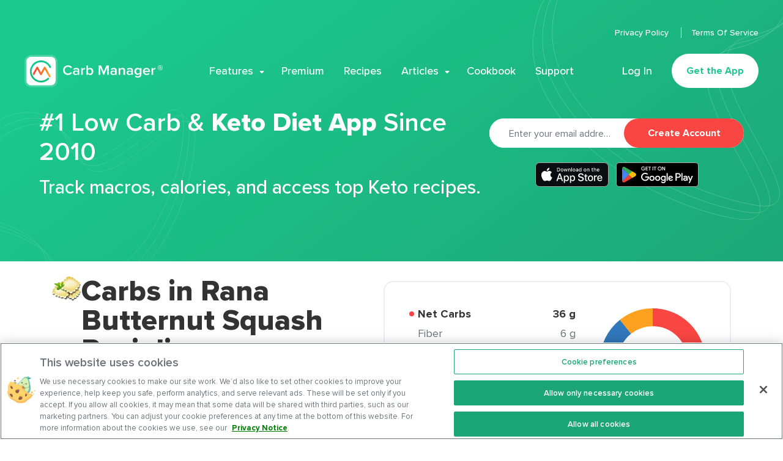

--- FILE ---
content_type: text/html; charset=utf-8
request_url: https://www.carbmanager.com/food-detail/md:63fe918f7bd7afcea106c2b40eef8937/butternut-squash-ravioli
body_size: 56059
content:
<!doctype html>
<html data-n-head-ssr lang="en" data-n-head="%7B%22lang%22:%7B%22ssr%22:%22en%22%7D%7D">
  <head >
    <title>Carbs in Rana Butternut Squash Ravioli | Carb Manager</title><meta data-n-head="ssr" charset="utf-8"><meta data-n-head="ssr" name="viewport" content="width=device-width, initial-scale=1"><meta data-n-head="ssr" name="apple-itunes-app" content="app-id=410089731"><meta data-n-head="ssr" name="color-scheme" content="light"><meta data-n-head="ssr" data-hid="charset" charset="utf-8"><meta data-n-head="ssr" data-hid="mobile-web-app-capable" name="mobile-web-app-capable" content="yes"><meta data-n-head="ssr" data-hid="apple-mobile-web-app-title" name="apple-mobile-web-app-title" content="Carb Manager"><meta data-n-head="ssr" data-hid="author" name="author" content="Carb Manager"><meta data-n-head="ssr" data-hid="theme-color" name="theme-color" content="#1CA677"><meta data-n-head="ssr" data-hid="og:type" name="og:type" property="og:type" content="website"><meta data-n-head="ssr" data-hid="og:site_name" name="og:site_name" property="og:site_name" content="Carb Manager"><meta data-n-head="ssr" data-hid="og:title" name="og:title" content="Carbs in Rana Butternut Squash Ravioli"><meta data-n-head="ssr" data-hid="twitter:title" name="twitter:title" content="Carbs in Rana Butternut Squash Ravioli"><meta data-n-head="ssr" data-hid="description" name="description" content="Rana Butternut Squash Ravioli (1 cup) contains 42g total carbs, 36g net carbs, 6g fat, 8g protein, and 250 calories."><meta data-n-head="ssr" data-hid="og:description" name="og:description" content="Rana Butternut Squash Ravioli (1 cup) contains 42g total carbs, 36g net carbs, 6g fat, 8g protein, and 250 calories."><meta data-n-head="ssr" data-hid="twitter:description" name="twitter:description" content="Rana Butternut Squash Ravioli (1 cup) contains 42g total carbs, 36g net carbs, 6g fat, 8g protein, and 250 calories."><meta data-n-head="ssr" data-hid="og:image" name="og:image" property="og:image" content="https://images.carbmanager.com/gyNpUDsl3oIyl0t1f81tdjZDM3xQcdu-ujAEiPUrHlc/resize:fit:80/L2Fzc2V0cy5jYXJibWFuYWdlci5jb20vby9zdGF0aWMlMkZmb29kSWNvbnMlMkZpNTcwLnBuZz9hbHQ9bWVkaWE"><meta data-n-head="ssr" data-hid="twitter:image" name="twitter:image" property="twitter:image" content="https://images.carbmanager.com/gyNpUDsl3oIyl0t1f81tdjZDM3xQcdu-ujAEiPUrHlc/resize:fit:80/L2Fzc2V0cy5jYXJibWFuYWdlci5jb20vby9zdGF0aWMlMkZmb29kSWNvbnMlMkZpNTcwLnBuZz9hbHQ9bWVkaWE"><meta data-n-head="ssr" data-hid="twitter:card" name="twitter:card" content="summary_large_image"><meta data-n-head="ssr" data-hid="og:url" name="og:url" content="https://www.carbmanager.com/food-detail/md:63fe918f7bd7afcea106c2b40eef8937/butternut-squash-ravioli"><meta data-n-head="ssr" data-hid="twitter:url" name="twitter:url" content="https://www.carbmanager.com/food-detail/md:63fe918f7bd7afcea106c2b40eef8937/butternut-squash-ravioli"><meta data-n-head="ssr" data-hid="twitter:creator" name="twitter:creator" content="@carbmanagerapp"><link data-n-head="ssr" rel="icon" type="image/x-icon" href="/favicon.ico"><link data-n-head="ssr" data-hid="shortcut-icon" rel="shortcut icon" href="/_nuxt/icons/icon_64x64.fa6e71.png"><link data-n-head="ssr" data-hid="apple-touch-icon" rel="apple-touch-icon" href="/_nuxt/icons/icon_512x512.fa6e71.png" sizes="512x512"><link data-n-head="ssr" rel="manifest" href="/_nuxt/manifest.4cd9a692.json" data-hid="manifest"><link data-n-head="ssr" rel="canonical" href="https://www.carbmanager.com/food-detail/md:63fe918f7bd7afcea106c2b40eef8937/butternut-squash-ravioli"><link data-n-head="ssr" rel="preload" as="image" href="https://images.carbmanager.com/A90RESbUS1B3S4k0kfiDmcwdJdMYDOLFV3GpGEW4Zs8/resize:fit:100/L2Fzc2V0cy5jYXJibWFuYWdlci5jb20vby9zdGF0aWMlMkZmb29kSWNvbnMlMkZpNTcwLnBuZz9hbHQ9bWVkaWE" imagesrcset="https://images.carbmanager.com/A90RESbUS1B3S4k0kfiDmcwdJdMYDOLFV3GpGEW4Zs8/resize:fit:100/L2Fzc2V0cy5jYXJibWFuYWdlci5jb20vby9zdGF0aWMlMkZmb29kSWNvbnMlMkZpNTcwLnBuZz9hbHQ9bWVkaWE 1x,https://images.carbmanager.com/MH8KoA93orntSerE_Tpzjo0sVVvUVYKapFjMCRJLapk/resize:fit:200/L2Fzc2V0cy5jYXJibWFuYWdlci5jb20vby9zdGF0aWMlMkZmb29kSWNvbnMlMkZpNTcwLnBuZz9hbHQ9bWVkaWE 2x" type="image/avif" fetchpriority="high"><script data-n-head="ssr" vmid="ldjson-schema" type="application/ld+json">[{"@context":"https://schema.org","@type":"SoftwareApplication","name":"Carb Manager","operatingSystem":"Android","applicationCategory":"LifestyleApplication","aggregateRating":{"@type":"AggregateRating","ratingValue":"4.6","ratingCount":"69732"},"offers":{"@type":"Offer","price":"39.99","priceCurrency":"USD"}},{"@context":"https://schema.org","@type":"SoftwareApplication","name":"Carb Manager","operatingSystem":"iOS","applicationCategory":"LifestyleApplication","aggregateRating":{"@type":"AggregateRating","ratingValue":"4.8","ratingCount":"514400"},"offers":{"@type":"Offer","price":"39.99","priceCurrency":"USD"}},{"@context":"https://schema.org","@type":"SoftwareApplication","name":"Carb Manager","operatingSystem":"Web","applicationCategory":"LifestyleApplication","aggregateRating":{"@type":"AggregateRating","ratingValue":"4.8","ratingCount":"514400"},"offers":{"@type":"Offer","price":"39.99","priceCurrency":"USD"}}]</script><script data-n-head="ssr">LUX=(function(){var a=("undefined"!==typeof(LUX)&&"undefined"!==typeof(LUX.gaMarks)?LUX.gaMarks:[]);var d=("undefined"!==typeof(LUX)&&"undefined"!==typeof(LUX.gaMeasures)?LUX.gaMeasures:[]);var j="LUX_start";var k=window.performance;var l=("undefined"!==typeof(LUX)&&LUX.ns?LUX.ns:(Date.now?Date.now():+(new Date())));if(k&&k.timing&&k.timing.navigationStart){l=k.timing.navigationStart}function f(){if(k&&k.now){return k.now()}var o=Date.now?Date.now():+(new Date());return o-l}function b(n){if(k){if(k.mark){return k.mark(n)}else{if(k.webkitMark){return k.webkitMark(n)}}}a.push({name:n,entryType:"mark",startTime:f(),duration:0});return}function m(p,t,n){if("undefined"===typeof(t)&&h(j)){t=j}if(k){if(k.measure){if(t){if(n){return k.measure(p,t,n)}else{return k.measure(p,t)}}else{return k.measure(p)}}else{if(k.webkitMeasure){return k.webkitMeasure(p,t,n)}}}var r=0,o=f();if(t){var s=h(t);if(s){r=s.startTime}else{if(k&&k.timing&&k.timing[t]){r=k.timing[t]-k.timing.navigationStart}else{return}}}if(n){var q=h(n);if(q){o=q.startTime}else{if(k&&k.timing&&k.timing[n]){o=k.timing[n]-k.timing.navigationStart}else{return}}}d.push({name:p,entryType:"measure",startTime:r,duration:(o-r)});return}function h(n){return c(n,g())}function c(p,o){for(i=o.length-1;i>=0;i--){var n=o[i];if(p===n.name){return n}}return undefined}function g(){if(k){if(k.getEntriesByType){return k.getEntriesByType("mark")}else{if(k.webkitGetEntriesByType){return k.webkitGetEntriesByType("mark")}}}return a}return{mark:b,measure:m,gaMarks:a,gaMeasures:d}})();LUX.ns=(Date.now?Date.now():+(new Date()));LUX.ac=[];LUX.cmd=function(a){LUX.ac.push(a)};LUX.init=function(){LUX.cmd(["init"])};LUX.send=function(){LUX.cmd(["send"])};LUX.addData=function(a,b){LUX.cmd(["addData",a,b])};LUX_ae=[];window.addEventListener("error",function(a){LUX_ae.push(a)});LUX_al=[];if("function"===typeof(PerformanceObserver)&&"function"===typeof(PerformanceLongTaskTiming)){var LongTaskObserver=new PerformanceObserver(function(c){var b=c.getEntries();for(var a=0;a<b.length;a++){var d=b[a];LUX_al.push(d)}});try{LongTaskObserver.observe({type:["longtask"]})}catch(e){}};</script><script data-n-head="ssr" src="https://cdn.speedcurve.com/js/lux.js?id=4214960633" async defer crossorigin="anonymous"></script><script data-n-head="ssr" data-hid="nuxt-jsonld-5ba83248" type="application/ld+json">{"@context":"https://schema.org","@type":"BreadcrumbList","name":"Carb Manager Food","itemListElement":[{"@type":"ListItem","position":1,"item":{"@id":"https://www.carbmanager.com/food","name":"Food"}},{"@type":"ListItem","position":2,"item":{"@id":"https://www.carbmanager.com/food/rana-butternut-squash-ravioli","name":"Rana Butternut Squash Ravioli"}}]}</script><style data-vue-ssr-id="6059643b:0 9d2dba92:0 7fec8466:0 3191d5ad:0 aaf31ae8:0 e2090f2c:0 6d99cef5:0 151756d8:0 ba723922:0 2c04129d:0 f91b32d0:0 2bd7a3ba:0 9dabf740:0 5d908e56:0 068995c6:0 03d4f525:0 8cb1d136:0 724eb41f:0 146a5f7e:0 344bde53:0 707a61f0:0 7ce90fd9:0 cc028e9a:0 f182c0c2:0 16d2d39c:0 24ebd1c4:0 1a90c5d8:0 010260a8:0 3cf9490d:0 0988907d:0 58785f88:0 66caad68:0 a0956cb0:0 fa63d8f4:0 41890d09:0 60d5d76b:0 eadc6356:0 9265a610:0 5823a84f:0">
@font-face{font-family:"swiper-icons";src:url("data:application/font-woff;charset=utf-8;base64, [base64]//wADZ2x5ZgAAAywAAADMAAAD2MHtryVoZWFkAAABbAAAADAAAAA2E2+eoWhoZWEAAAGcAAAAHwAAACQC9gDzaG10eAAAAigAAAAZAAAArgJkABFsb2NhAAAC0AAAAFoAAABaFQAUGG1heHAAAAG8AAAAHwAAACAAcABAbmFtZQAAA/gAAAE5AAACXvFdBwlwb3N0AAAFNAAAAGIAAACE5s74hXjaY2BkYGAAYpf5Hu/j+W2+MnAzMYDAzaX6QjD6/4//Bxj5GA8AuRwMYGkAPywL13jaY2BkYGA88P8Agx4j+/8fQDYfA1AEBWgDAIB2BOoAeNpjYGRgYNBh4GdgYgABEMnIABJzYNADCQAACWgAsQB42mNgYfzCOIGBlYGB0YcxjYGBwR1Kf2WQZGhhYGBiYGVmgAFGBiQQkOaawtDAoMBQxXjg/wEGPcYDDA4wNUA2CCgwsAAAO4EL6gAAeNpj2M0gyAACqxgGNWBkZ2D4/wMA+xkDdgAAAHjaY2BgYGaAYBkGRgYQiAHyGMF8FgYHIM3DwMHABGQrMOgyWDLEM1T9/w8UBfEMgLzE////P/5//f/V/xv+r4eaAAeMbAxwIUYmIMHEgKYAYjUcsDAwsLKxc3BycfPw8jEQA/[base64]/uznmfPFBNODM2K7MTQ45YEAZqGP81AmGGcF3iPqOop0r1SPTaTbVkfUe4HXj97wYE+yNwWYxwWu4v1ugWHgo3S1XdZEVqWM7ET0cfnLGxWfkgR42o2PvWrDMBSFj/IHLaF0zKjRgdiVMwScNRAoWUoH78Y2icB/yIY09An6AH2Bdu/UB+yxopYshQiEvnvu0dURgDt8QeC8PDw7Fpji3fEA4z/PEJ6YOB5hKh4dj3EvXhxPqH/SKUY3rJ7srZ4FZnh1PMAtPhwP6fl2PMJMPDgeQ4rY8YT6Gzao0eAEA409DuggmTnFnOcSCiEiLMgxCiTI6Cq5DZUd3Qmp10vO0LaLTd2cjN4fOumlc7lUYbSQcZFkutRG7g6JKZKy0RmdLY680CDnEJ+UMkpFFe1RN7nxdVpXrC4aTtnaurOnYercZg2YVmLN/d/gczfEimrE/fs/bOuq29Zmn8tloORaXgZgGa78yO9/cnXm2BpaGvq25Dv9S4E9+5SIc9PqupJKhYFSSl47+Qcr1mYNAAAAeNptw0cKwkAAAMDZJA8Q7OUJvkLsPfZ6zFVERPy8qHh2YER+3i/BP83vIBLLySsoKimrqKqpa2hp6+jq6RsYGhmbmJqZSy0sraxtbO3sHRydnEMU4uR6yx7JJXveP7WrDycAAAAAAAH//wACeNpjYGRgYOABYhkgZgJCZgZNBkYGLQZtIJsFLMYAAAw3ALgAeNolizEKgDAQBCchRbC2sFER0YD6qVQiBCv/H9ezGI6Z5XBAw8CBK/m5iQQVauVbXLnOrMZv2oLdKFa8Pjuru2hJzGabmOSLzNMzvutpB3N42mNgZGBg4GKQYzBhYMxJLMlj4GBgAYow/P/PAJJhLM6sSoWKfWCAAwDAjgbRAAB42mNgYGBkAIIbCZo5IPrmUn0hGA0AO8EFTQAA") format("woff");font-weight:400;font-style:normal}:root{--swiper-theme-color:#007aff}.swiper-container{margin-left:auto;margin-right:auto;position:relative;overflow:hidden;list-style:none;padding:0;z-index:1}.swiper-container-vertical>.swiper-wrapper{-webkit-box-orient:vertical;-webkit-box-direction:normal;-ms-flex-direction:column;flex-direction:column}.swiper-wrapper{position:relative;width:100%;height:100%;z-index:1;display:-webkit-box;display:-ms-flexbox;display:flex;-webkit-transition-property:-webkit-transform;transition-property:-webkit-transform;transition-property:transform;transition-property:transform,-webkit-transform;-webkit-box-sizing:content-box;box-sizing:content-box}.swiper-container-android .swiper-slide,.swiper-wrapper{-webkit-transform:translateZ(0);transform:translateZ(0)}.swiper-container-multirow>.swiper-wrapper{-ms-flex-wrap:wrap;flex-wrap:wrap}.swiper-container-multirow-column>.swiper-wrapper{-ms-flex-wrap:wrap;flex-wrap:wrap;-webkit-box-orient:vertical;-webkit-box-direction:normal;-ms-flex-direction:column;flex-direction:column}.swiper-container-free-mode>.swiper-wrapper{-webkit-transition-timing-function:ease-out;transition-timing-function:ease-out;margin:0 auto}.swiper-slide{-ms-flex-negative:0;flex-shrink:0;width:100%;height:100%;position:relative;-webkit-transition-property:-webkit-transform;transition-property:-webkit-transform;transition-property:transform;transition-property:transform,-webkit-transform}.swiper-slide-invisible-blank{visibility:hidden}.swiper-container-autoheight,.swiper-container-autoheight .swiper-slide{height:auto}.swiper-container-autoheight .swiper-wrapper{-webkit-box-align:start;-ms-flex-align:start;align-items:flex-start;-webkit-transition-property:height,-webkit-transform;transition-property:height,-webkit-transform;transition-property:transform,height;transition-property:transform,height,-webkit-transform}.swiper-container-3d{-webkit-perspective:1200px;perspective:1200px}.swiper-container-3d .swiper-cube-shadow,.swiper-container-3d .swiper-slide,.swiper-container-3d .swiper-slide-shadow-bottom,.swiper-container-3d .swiper-slide-shadow-left,.swiper-container-3d .swiper-slide-shadow-right,.swiper-container-3d .swiper-slide-shadow-top,.swiper-container-3d .swiper-wrapper{-webkit-transform-style:preserve-3d;transform-style:preserve-3d}.swiper-container-3d .swiper-slide-shadow-bottom,.swiper-container-3d .swiper-slide-shadow-left,.swiper-container-3d .swiper-slide-shadow-right,.swiper-container-3d .swiper-slide-shadow-top{position:absolute;left:0;top:0;width:100%;height:100%;pointer-events:none;z-index:10}.swiper-container-3d .swiper-slide-shadow-left{background-image:-webkit-gradient(linear,right top,left top,from(rgba(0,0,0,.5)),to(transparent));background-image:linear-gradient(270deg,rgba(0,0,0,.5),transparent)}.swiper-container-3d .swiper-slide-shadow-right{background-image:-webkit-gradient(linear,left top,right top,from(rgba(0,0,0,.5)),to(transparent));background-image:linear-gradient(90deg,rgba(0,0,0,.5),transparent)}.swiper-container-3d .swiper-slide-shadow-top{background-image:-webkit-gradient(linear,left bottom,left top,from(rgba(0,0,0,.5)),to(transparent));background-image:linear-gradient(0deg,rgba(0,0,0,.5),transparent)}.swiper-container-3d .swiper-slide-shadow-bottom{background-image:-webkit-gradient(linear,left top,left bottom,from(rgba(0,0,0,.5)),to(transparent));background-image:linear-gradient(180deg,rgba(0,0,0,.5),transparent)}.swiper-container-css-mode>.swiper-wrapper{overflow:auto;scrollbar-width:none;-ms-overflow-style:none}.swiper-container-css-mode>.swiper-wrapper::-webkit-scrollbar{display:none}.swiper-container-css-mode>.swiper-wrapper>.swiper-slide{scroll-snap-align:start start}.swiper-container-horizontal.swiper-container-css-mode>.swiper-wrapper{-ms-scroll-snap-type:x mandatory;scroll-snap-type:x mandatory}.swiper-container-vertical.swiper-container-css-mode>.swiper-wrapper{-ms-scroll-snap-type:y mandatory;scroll-snap-type:y mandatory}
/*! normalize-scss | MIT/GPLv2 License | bit.ly/normalize-scss */html{font-family:"proxima-nova",Helvetica,Arial,sans-serif;font-size:112.5%;line-height:1.3333333333em;-ms-text-size-adjust:100%;-webkit-text-size-adjust:100%}body{margin:0}article,aside,footer,header,nav,section{display:block}h1{font-size:1.7777777778em;line-height:1.5em;margin:.75em 0}h2{font-size:1.3333333333em;line-height:2em;margin:1em 0}h3{font-size:1.04em;line-height:1.2820512821em;margin:1.2820512821em 0}h4{font-size:.8888888889em;line-height:1.5em;margin:1.5em 0}h5{font-size:.7377777778em;line-height:1.8072289157em;margin:1.8072289157em 0}h6{font-size:.5955555556em;line-height:2.2388059701em;margin:2.2388059701em 0}blockquote{margin:1.3333333333em 40px}dl,ol,ul{margin:1.3333333333em 0}ol ol,ol ul,ul ol,ul ul{margin:0}dd{margin:0 0 0 40px}ol,ul{padding:0 0 0 40px}figcaption,figure{display:block}figure{margin:1.3333333333em 40px}hr{-webkit-box-sizing:content-box;box-sizing:content-box;height:0;overflow:visible}main{display:block}p,pre{margin:1.3333333333em 0}pre{font-family:monospace,monospace;font-size:1em}a{background-color:transparent;-webkit-text-decoration-skip:objects}abbr[title]{border-bottom:none;text-decoration:underline;-webkit-text-decoration:underline dotted;text-decoration:underline dotted}b,strong{font-weight:inherit;font-weight:bolder}code,kbd,samp{font-family:monospace,monospace;font-size:1em}dfn{font-style:italic}mark{background-color:#ff0;color:#000}small{font-size:80%}sub,sup{font-size:75%;line-height:0;position:relative;vertical-align:baseline}sub{bottom:-.25em}sup{top:-.5em}audio,video{display:inline-block}audio:not([controls]){display:none;height:0}img{border-style:none}svg:not(:root){overflow:hidden}button,input,optgroup,select,textarea{font-family:"proxima-nova",Helvetica,Arial,sans-serif;font-size:100%;line-height:1.3333333333em;margin:0}button{overflow:visible}button,select{text-transform:none}[type=reset],[type=submit],button,html [type=button]{-webkit-appearance:button}[type=button]::-moz-focus-inner,[type=reset]::-moz-focus-inner,[type=submit]::-moz-focus-inner,button::-moz-focus-inner{border-style:none;padding:0}[type=button]:-moz-focusring,[type=reset]:-moz-focusring,[type=submit]:-moz-focusring,button:-moz-focusring{outline:1px dotted ButtonText}input{overflow:visible}[type=checkbox],[type=radio]{-webkit-box-sizing:border-box;box-sizing:border-box;padding:0}[type=number]::-webkit-inner-spin-button,[type=number]::-webkit-outer-spin-button{height:auto}[type=search]{-webkit-appearance:textfield;outline-offset:-2px}[type=search]::-webkit-search-cancel-button,[type=search]::-webkit-search-decoration{-webkit-appearance:none}::-webkit-file-upload-button{-webkit-appearance:button;font:inherit}fieldset{padding:.35em .75em .625em}legend{-webkit-box-sizing:border-box;box-sizing:border-box;display:table;max-width:100%;padding:0;color:inherit;white-space:normal}progress{display:inline-block;vertical-align:baseline}textarea{overflow:auto}details{display:block}summary{display:list-item}menu{display:block;margin:1.3333333333em 0;padding:0 0 0 40px}menu menu,ol menu,ul menu{margin:0}canvas{display:inline-block}[hidden],template{display:none}@font-face{font-family:"proxima-nova";src:url(/fonts/proximanova-regular.woff2) format("woff2"),url(/fonts/proximanova-regular.woff) format("woff");font-weight:400;font-style:normal;font-display:swap}@font-face{font-family:"proxima-nova";src:url(/fonts/proximanova-medium.woff2) format("woff2"),url(/fonts/proximanova-medium.woff) format("woff");font-weight:500;font-style:normal;font-display:swap}@font-face{font-family:"proxima-nova";src:url(/fonts/proximanova-semibold.woff2) format("woff2"),url(/fonts/proximanova-semibold.woff) format("woff");font-weight:600;font-style:normal;font-display:swap}@font-face{font-family:"proxima-nova";src:url(/fonts/proximanova-bold.woff2) format("woff2"),url(/fonts/proximanova-bold.woff) format("woff");font-weight:700;font-style:normal;font-display:swap}@font-face{font-family:"proxima-nova";src:url(/fonts/proximanova-extrabold.woff2) format("woff2"),url(/fonts/proximanova-extrabold.woff) format("woff");font-weight:800;font-style:normal;font-display:swap}*,:after,:before{-webkit-box-sizing:border-box;box-sizing:border-box}:root{color-scheme:light!important}body{overflow-x:hidden;font-size:18px;line-height:24px;font-family:"proxima-nova",Helvetica,Arial,sans-serif;-webkit-font-smoothing:antialiased;-moz-osx-font-smoothing:grayscale}ul{list-style:none;margin-top:0;margin-bottom:0;padding-left:0}h1,h2,h3,h4,h5,h6,ol,p,ul{margin:0}
.nuxt-progress{position:fixed;top:0;left:0;right:0;height:2px;width:0;opacity:1;-webkit-transition:width .1s,opacity .4s;transition:width .1s,opacity .4s;background-color:#1ca677;z-index:999999}.nuxt-progress.nuxt-progress-notransition{-webkit-transition:none;transition:none}.nuxt-progress-failed{background-color:red}
.content[data-v-3900df3e]{min-height:calc(100vh - 290px)}@media only screen and (min-width:540px){.content[data-v-3900df3e]{min-height:calc(100vh - 198px)}}@media only screen and (min-width:768px){.content[data-v-3900df3e]{min-height:calc(100vh - 190px)}}@media only screen and (min-width:1140px){.content[data-v-3900df3e]{min-height:calc(100vh - 218px)}}@media only screen and (min-width:1200px){.content[data-v-3900df3e]{min-height:calc(100vh - 302px)}}
html{--scrollbar-width:calc(100vw - 100%)}.is-mobile-menu-active{overflow-y:hidden;margin-right:100%;margin-right:calc(100vw - var(--scrollbar-width));height:100vh}@media only screen and (min-width:1200px){.is-mobile-menu-active{margin-right:0;overflow-y:visible;overflow-y:initial;height:auto}}
.site-header[data-v-600d581c]{position:absolute;top:-1px;left:0;padding:16px;z-index:4;width:100%;-webkit-animation-name:headerFadeIn-data-v-600d581c;animation-name:headerFadeIn-data-v-600d581c;-webkit-animation-duration:.25s;animation-duration:.25s;-webkit-animation-timing-function:ease-out;animation-timing-function:ease-out}@media only screen and (max-width:1199px){.site-header[data-v-600d581c]:after,.site-header[data-v-600d581c]:before{content:" ";display:table}.site-header[data-v-600d581c]:after{clear:both;position:absolute;display:block;top:1px;left:0;right:0;z-index:-1;opacity:0;height:100%;content:"";background:#fff;border-bottom:1px solid #ebeff4;-webkit-transform:translateY(-200%);transform:translateY(-200%);-webkit-transition:-webkit-transform .5s cubic-bezier(.77,.2,.05,1);transition:-webkit-transform .5s cubic-bezier(.77,.2,.05,1);transition:transform .5s cubic-bezier(.77,.2,.05,1);transition:transform .5s cubic-bezier(.77,.2,.05,1),-webkit-transform .5s cubic-bezier(.77,.2,.05,1)}}@media only screen and (min-width:1140px){.site-header[data-v-600d581c]{padding:16px 24px}}@media only screen and (min-width:1200px){.site-header[data-v-600d581c]{top:0;padding:40px}}@media only screen and (min-width:1360px){.site-header[data-v-600d581c]{padding:40px 80px}}@-webkit-keyframes headerFadeIn-data-v-600d581c{0%{opacity:0}to{opacity:1}}@keyframes headerFadeIn-data-v-600d581c{0%{opacity:0}to{opacity:1}}.site-header--sticky[data-v-600d581c]{background:#fff;border-radius:0 0 24px 24px;-webkit-box-shadow:0 10px 35px rgba(0,30,47,.1);box-shadow:0 10px 35px rgba(0,30,47,.1);-webkit-animation-name:slideFadeAnimation-data-v-600d581c;animation-name:slideFadeAnimation-data-v-600d581c;-webkit-animation-duration:.25s;animation-duration:.25s;-webkit-animation-timing-function:ease-out;animation-timing-function:ease-out;position:fixed;top:-1px;left:0;right:0}@-webkit-keyframes slideFadeAnimation-data-v-600d581c{0%{-webkit-transform:translateY(-100%);transform:translateY(-100%);opacity:0}to{-webkit-transform:translateY(0);transform:translateY(0);opacity:1}}@keyframes slideFadeAnimation-data-v-600d581c{0%{-webkit-transform:translateY(-100%);transform:translateY(-100%);opacity:0}to{-webkit-transform:translateY(0);transform:translateY(0);opacity:1}}@media only screen and (min-width:1200px){.site-header--sticky[data-v-600d581c]{background:#fff;border-radius:0 0 35px 35px;-webkit-box-shadow:0 10px 35px rgba(0,30,47,.1);box-shadow:0 10px 35px rgba(0,30,47,.1);top:0;padding:20px 40px}.site-header--sticky[data-v-600d581c]  .main-menu__submenu{top:72px}}@media only screen and (min-width:1360px){.site-header--sticky[data-v-600d581c]{padding:20px 80px}}.site-header--active[data-v-600d581c]{position:fixed;-webkit-animation-duration:0s;animation-duration:0s}.site-header--active[data-v-600d581c]:after{-webkit-transform:translateY(0);transform:translateY(0);opacity:1;z-index:1}@media only screen and (max-width:1199px){.site-header--sticky[data-v-600d581c]:before{position:absolute;left:0;top:0;width:100%;height:100%;z-index:1;opacity:0;background:#fff;border-radius:0 0 24px 24px;-webkit-transition:border-radius .5s;transition:border-radius .5s}}@media only screen and (max-width:1199px){.site-header--sticky.site-header--active[data-v-600d581c]:before{opacity:1;border-radius:0;-webkit-transition-delay:.5s;transition-delay:.5s}}.site-header__wrapper[data-v-600d581c]{position:relative}@media only screen and (min-width:1360px){.site-header__wrapper[data-v-600d581c]{margin:0 auto;max-width:1600px}}.site-header__name[data-v-600d581c]{position:relative;float:left;z-index:2;margin:0}@media only screen and (min-width:1200px){.site-header__name[data-v-600d581c]{position:absolute;float:none;bottom:1px}}.site-header__logo[data-v-600d581c]{outline:none}@media only screen and (max-width:1199px){.site-header__logo[data-v-600d581c]{position:relative;width:214px;height:54px;display:block;font:0/0 a;color:transparent;border:none;background:transparent url(/_nuxt/img/53d6b33.svg) 100% no-repeat;background-size:cover;-webkit-appearance:none;-moz-appearance:none;appearance:none}}@media only screen and (min-width:1200px){.site-header__logo[data-v-600d581c]{width:226px;height:53px;display:block;font:0/0 a;color:transparent;border:none;background:transparent url(/_nuxt/img/6d25ed0.svg) 100% no-repeat;background-size:cover;-webkit-appearance:none;-moz-appearance:none;appearance:none;-webkit-transition:opacity .1s;transition:opacity .1s}}@media only screen and (min-width:1200px){.site-header__logo[data-v-600d581c]:hover{opacity:.85}}.site-header--sticky .site-header__logo[data-v-600d581c],.site-header--theme-dark .site-header__logo[data-v-600d581c]{background-position:0;-webkit-transition-duration:0s;transition-duration:0s}@media only screen and (max-width:1199px){.site-header--sticky .site-header__logo[data-v-600d581c],.site-header--theme-dark .site-header__logo[data-v-600d581c]{opacity:1;-webkit-transition-duration:0s;transition-duration:0s}}@media only screen and (min-width:1140px){.site-header--theme-desktop-light:not(.site-header--sticky) .site-header__logo[data-v-600d581c]{background-position:100%}}.site-header--active .site-header__logo[data-v-600d581c]{background-position:0;-webkit-transition-delay:.5s;transition-delay:.5s}.site-header__hamburger[data-v-600d581c]{position:relative;float:right;width:48px;height:48px;border-radius:50%;-webkit-box-shadow:0 12px 24px rgba(17,21,32,.12);box-shadow:0 12px 24px rgba(17,21,32,.12);background:hsla(0,0%,100%,.15);z-index:2}@media only screen and (min-width:1140px){.site-header__hamburger[data-v-600d581c]{-webkit-transition:background .15s ease-out;transition:background .15s ease-out}.site-header__hamburger[data-v-600d581c]:hover{background:hsla(0,0%,100%,.2);-webkit-transition-timing-function:ease-in;transition-timing-function:ease-in}}@media only screen and (min-width:1200px){.site-header__hamburger[data-v-600d581c]{display:none}}@media only screen and (max-width:1199px){.site-header--active .site-header__hamburger[data-v-600d581c],.site-header--sticky .site-header__hamburger[data-v-600d581c],.site-header--theme-dark .site-header__hamburger[data-v-600d581c]{-webkit-box-shadow:none;box-shadow:none}}@media only screen and (max-width:1199px){.site-header__hamburger-icon[data-v-600d581c]{padding:0;font-family:"proxima-nova",Helvetica,Arial,sans-serif;vertical-align:middle;-ms-touch-action:manipulation;touch-action:manipulation;text-decoration:none;background-color:transparent;background-image:none;border:none;-webkit-user-select:none;-moz-user-select:none;-ms-user-select:none;user-select:none;text-shadow:none;outline:none;cursor:pointer;-webkit-tap-highlight-color:rgba(0,0,0,0);position:relative;z-index:1;width:100%;height:100%}.site-header__hamburger-icon[data-v-600d581c]:active,.site-header__hamburger-icon[data-v-600d581c]:focus,.site-header__hamburger-icon[data-v-600d581c]:hover{outline:none}.site-header__hamburger-icon--disabled[data-v-600d581c],.site-header__hamburger-icon[disabled][data-v-600d581c]{cursor:default}}@media only screen and (max-width:1199px)and (max-width:1199px){.site-header__hamburger-icon[data-v-600d581c]:after,.site-header__hamburger-icon[data-v-600d581c]:before{position:absolute;display:block;top:50%;left:50%;content:"";background-repeat:no-repeat;-webkit-transform:translateX(-50%) translateY(-50%);transform:translateX(-50%) translateY(-50%)}}@media only screen and (max-width:1199px)and (max-width:1199px){.site-header__hamburger-icon[data-v-600d581c]:before{width:18px;height:14px;background-image:url([data-uri]);background-position:0 0;background-size:cover}}@media only screen and (max-width:1199px)and (max-width:1199px){.site-header__hamburger-icon[data-v-600d581c]:after{background-image:url([data-uri]);width:12px;height:12px;background-position:50%;background-size:contain;opacity:0;background-color:#fff;border-radius:50%;-webkit-transition:opacity 0s;transition:opacity 0s}}@media only screen and (min-width:1140px){.site-header__hamburger-icon[data-v-600d581c]:before{-webkit-transition:opacity .15s ease-out;transition:opacity .15s ease-out}.site-header__hamburger-icon[data-v-600d581c]:hover:before{-webkit-transition-timing-function:ease-in;transition-timing-function:ease-in;opacity:.8}}@media only screen and (max-width:1199px){.site-header--active .site-header__hamburger-icon[data-v-600d581c]{margin:8px;width:32px;height:32px}}@media only screen and (max-width:1199px){.site-header--active .site-header__hamburger-icon[data-v-600d581c]:before{opacity:0;-webkit-transition-delay:.5s;transition-delay:.5s}}@media only screen and (max-width:1199px){.site-header--active .site-header__hamburger-icon[data-v-600d581c]:after{-webkit-transition-delay:.35s;transition-delay:.35s;opacity:1;-webkit-transition-duration:.25s;transition-duration:.25s}}@media only screen and (max-width:1199px){.site-header--sticky .site-header__hamburger-icon[data-v-600d581c],.site-header--sticky .site-header__hamburger-icon[data-v-600d581c]:before,.site-header--theme-dark .site-header__hamburger-icon[data-v-600d581c],.site-header--theme-dark .site-header__hamburger-icon[data-v-600d581c]:before{background-position:100% 0}}@media only screen and (min-width:1140px){.site-header--theme-desktop-light:not(.site-header--sticky) .site-header__hamburger-icon[data-v-600d581c]:before{background-position:0 0}}.site-header--sticky.site-header--active .site-header__hamburger-icon[data-v-600d581c]:before,.site-header--theme-dark .site-header__hamburger-icon[data-v-600d581c]:before{-webkit-transition-delay:0s;transition-delay:0s}@media only screen and (min-width:1200px){.site-header--theme-desktop-dark .site-header__hamburger-icon[data-v-600d581c]:before{-webkit-transition-delay:0s;transition-delay:0s}}.site-header__hamburger-text[data-v-600d581c]{position:absolute;width:1px;height:1px;margin:-1px;padding:0;overflow:hidden;clip:rect(0,0,0,0);border:0}.site-header__content[data-v-600d581c]{display:-webkit-box;display:-ms-flexbox;display:flex;-ms-flex-wrap:wrap;flex-wrap:wrap}@media only screen and (max-width:1199px){.site-header__content[data-v-600d581c]{position:fixed;-ms-flex-line-pack:justify;align-content:space-between;top:0;left:0;right:0;bottom:0;padding:84px 0 8px;visibility:hidden;overflow:hidden;height:0;opacity:0;clear:both;background:#fff;-webkit-transform:translateY(-200%);transform:translateY(-200%);-webkit-transition:-webkit-transform .5s cubic-bezier(.77,.2,.05,1);transition:-webkit-transform .5s cubic-bezier(.77,.2,.05,1);transition:transform .5s cubic-bezier(.77,.2,.05,1);transition:transform .5s cubic-bezier(.77,.2,.05,1),-webkit-transform .5s cubic-bezier(.77,.2,.05,1)}}@media only screen and (min-width:1200px){.site-header__content[data-v-600d581c]{position:relative;-webkit-box-orient:vertical;-webkit-box-direction:reverse;-ms-flex-direction:column-reverse;flex-direction:column-reverse}}@media only screen and (max-width:1199px){.site-header--active .site-header__content[data-v-600d581c]{visibility:visible;overflow-y:scroll;height:auto;opacity:1;-webkit-transform:translateY(0);transform:translateY(0)}}@media only screen and (max-width:1199px){.site-header__user-settings[data-v-600d581c]{position:relative;padding:32px 0 24px;width:100%;text-align:center}}@media only screen and (min-width:1200px){.site-header__user-settings[data-v-600d581c]{position:absolute;bottom:0;right:0;display:-webkit-box;display:-ms-flexbox;display:flex;-ms-flex-wrap:nowrap;flex-wrap:nowrap;-webkit-box-align:center;-ms-flex-align:center;align-items:center}}.site-header__legal-container[data-v-600d581c]{padding:0 0 24px}@media only screen and (max-width:1199px){.site-header__legal-container[data-v-600d581c]{display:-webkit-box;display:-ms-flexbox;display:flex;-webkit-box-orient:vertical;-webkit-box-direction:normal;-ms-flex-direction:column;flex-direction:column;-webkit-box-align:center;-ms-flex-align:center;align-items:center;-webkit-box-flex:1;-ms-flex:1;flex:1}}@media only screen and (min-width:1200px){.site-header__legal-container[data-v-600d581c]{-ms-flex-item-align:end;align-self:flex-end}}.site-header--sticky .site-header__legal-container[data-v-600d581c]{display:none}.site-header__legal-divider[data-v-600d581c]{font-size:12px;font-weight:400;line-height:16px;color:inherit;height:16px;margin:0 16px;border-left:1px solid}@media only screen and (max-width:1199px){.site-header__legal-divider[data-v-600d581c]{border:none}}.site-header__legal-item[data-v-600d581c]{text-decoration:none;position:relative}.site-header__legal-item[data-v-600d581c]:before{position:absolute;left:0;right:0;bottom:-3px;height:2px;opacity:1;content:"";background:hsla(0,0%,100%,.8);pointer-events:none;bottom:-8px;opacity:0;-webkit-transition:.1s ease-out;transition:.1s ease-out}.site-header__legal-item[data-v-600d581c]:hover:before{bottom:-3px;opacity:1;-webkit-transition-timing-function:ease-in;transition-timing-function:ease-in}.site-header--theme-desktop-dark .site-header__legal-item[data-v-600d581c]{font-size:14px;font-weight:500;line-height:16px;color:#6f737a;position:relative}.site-header--theme-desktop-dark .site-header__legal-item[data-v-600d581c]:before{position:absolute;left:0;right:0;bottom:-3px;height:2px;opacity:1;content:"";background:#1bc98e;pointer-events:none;bottom:-8px;opacity:0;-webkit-transition:.1s ease-out;transition:.1s ease-out}.site-header--theme-desktop-dark .site-header__legal-item[data-v-600d581c]:hover:before{bottom:-3px;opacity:1;-webkit-transition-timing-function:ease-in;transition-timing-function:ease-in}.site-header--theme-desktop-light .site-header__legal-item[data-v-600d581c]{font-size:14px;font-weight:500;line-height:16px;color:#6f737a;position:relative}.site-header--theme-desktop-light .site-header__legal-item[data-v-600d581c]:before{position:absolute;left:0;right:0;bottom:-3px;height:2px;opacity:1;content:"";background:#1bc98e;pointer-events:none;bottom:-8px;opacity:0;-webkit-transition:.1s ease-out;transition:.1s ease-out}.site-header--theme-desktop-light .site-header__legal-item[data-v-600d581c]:hover:before{bottom:-3px;opacity:1;-webkit-transition-timing-function:ease-in;transition-timing-function:ease-in}@media only screen and (min-width:1200px){.site-header--theme-desktop-light .site-header__legal-item[data-v-600d581c]{font-size:14px;font-weight:500;line-height:16px;color:#fff;position:relative}.site-header--theme-desktop-light .site-header__legal-item[data-v-600d581c]:before{position:absolute;left:0;right:0;bottom:-3px;height:2px;opacity:1;content:"";background:hsla(0,0%,100%,.8);pointer-events:none;bottom:-8px;opacity:0;-webkit-transition:.1s ease-out;transition:.1s ease-out}.site-header--theme-desktop-light .site-header__legal-item[data-v-600d581c]:hover:before{bottom:-3px;opacity:1;-webkit-transition-timing-function:ease-in;transition-timing-function:ease-in}}.site-header--theme-desktop-dark .site-header__legal-divider[data-v-600d581c]{border-color:#6f737a}.site-header--theme-desktop-light .site-header__legal-divider[data-v-600d581c]{border-color:#fff}@media only screen and (max-width:1199px){.site-header__menu[data-v-600d581c]{width:100%}}@media only screen and (min-width:1200px){.site-header__menu[data-v-600d581c]{display:-webkit-box;display:-ms-flexbox;display:flex;-webkit-box-pack:center;-ms-flex-pack:center;justify-content:center;margin:0 226px;padding:16px 0}}.site-header--active .site-header__user-settings[data-v-600d581c]:before{opacity:1;-webkit-transition-duration:1s;transition-duration:1s}.site-header__user-account[data-v-600d581c]{text-decoration:none}@media only screen and (max-width:1199px){.site-header__user-account[data-v-600d581c]{font-size:18px;font-weight:500;line-height:24px;color:#333}}@media only screen and (min-width:1140px){.site-header__user-account[data-v-600d581c]{-webkit-transition:.1s ease-in-out;transition:.1s ease-in-out}.site-header__user-account[data-v-600d581c]:hover{font-size:18px;font-weight:500;line-height:24px;color:#1bc98e}}@media only screen and (min-width:1200px){.site-header__user-account[data-v-600d581c]{font-size:18px;font-weight:500;line-height:24px;color:#fff;position:relative;margin:0 16px}.site-header__user-account[data-v-600d581c]:before{position:absolute;left:0;right:0;bottom:-3px;height:2px;opacity:1;content:"";background:hsla(0,0%,100%,.8);pointer-events:none;bottom:-8px;opacity:0;-webkit-transition:.1s ease-out;transition:.1s ease-out}.site-header__user-account[data-v-600d581c]:hover:before{bottom:-3px;opacity:1;-webkit-transition-timing-function:ease-in;transition-timing-function:ease-in}.site-header__user-account[data-v-600d581c]:hover{font-size:18px;font-weight:500;line-height:24px;color:#fff}}@media only screen and (min-width:1200px){.site-header--sticky .site-header__user-account[data-v-600d581c],.site-header--theme-desktop-dark .site-header__user-account[data-v-600d581c]{font-size:18px;font-weight:500;line-height:24px;color:#333;position:relative;margin:0 16px}.site-header--sticky .site-header__user-account[data-v-600d581c]:before,.site-header--theme-desktop-dark .site-header__user-account[data-v-600d581c]:before{position:absolute;left:0;right:0;bottom:-3px;height:2px;opacity:1;content:"";background:#1bc98e;pointer-events:none;bottom:-8px;opacity:0;-webkit-transition:.1s ease-out;transition:.1s ease-out}.site-header--sticky .site-header__user-account[data-v-600d581c]:hover:before,.site-header--theme-desktop-dark .site-header__user-account[data-v-600d581c]:hover:before{bottom:-3px;opacity:1;-webkit-transition-timing-function:ease-in;transition-timing-function:ease-in}}@media only screen and (max-width:1199px){.site-header__signup[data-v-600d581c]{margin-top:32px}}@media only screen and (min-width:1200px){.site-header__signup[data-v-600d581c]{margin-left:16px}}.site-header__signup-button-mobile[data-v-600d581c]{display:block}@media only screen and (min-width:1200px){.site-header__signup-button-mobile[data-v-600d581c]{display:none}}.site-header__signup-button-desktop[data-v-600d581c]{display:none}@media only screen and (min-width:1200px){.site-header__signup-button-desktop[data-v-600d581c]{display:block}}
@media only screen and (min-width:1200px){.main-menu[data-v-62714e13]{display:-webkit-box;display:-ms-flexbox;display:flex}}@media only screen and (max-width:1199px){.main-menu__item[data-v-62714e13]{border-top:1px solid #ebeff4;background:#fff}}@media only screen and (min-width:1200px){.main-menu__item[data-v-62714e13]{-webkit-box-flex:0;-ms-flex:0 1 auto;flex:0 1 auto;margin:0 16px}}@media only screen and (max-width:1199px){.main-menu__item--has-submenu[data-v-62714e13]{position:relative}}@media only screen and (max-width:1199px){.main-menu__item[data-v-62714e13]:last-child{border-bottom:1px solid #ebeff4}}.main-menu__link[data-v-62714e13]{display:inline-block;white-space:nowrap;text-decoration:none;font-size:18px;font-weight:700;line-height:24px;color:#333}@media only screen and (max-width:1199px){.main-menu__link[data-v-62714e13]{position:relative;display:block;z-index:1;padding:36px 24px;background:#fff}}@media only screen and (min-width:1140px){.main-menu__link[data-v-62714e13]{-webkit-transition:.1s ease-in-out;transition:.1s ease-in-out}.main-menu__link[data-v-62714e13]:hover{font-size:18px;font-weight:700;line-height:24px;color:#1bc98e}}@media only screen and (min-width:1200px){.main-menu__link[data-v-62714e13]{font-size:18px;font-weight:500;line-height:24px;color:#333;position:relative}.main-menu__link[data-v-62714e13]:before{position:absolute;left:0;right:0;bottom:-3px;height:2px;opacity:1;content:"";background:#1bc98e;pointer-events:none;bottom:-8px;opacity:0;-webkit-transition:.1s ease-out;transition:.1s ease-out}.main-menu__link[data-v-62714e13]:hover:before{bottom:-3px;opacity:1;-webkit-transition-timing-function:ease-in;transition-timing-function:ease-in}.main-menu__link[data-v-62714e13]:hover{font-size:18px;font-weight:500;line-height:24px;color:#333}}.main-menu__link--active[data-v-62714e13],.main-menu__link--active[data-v-62714e13]:hover{font-size:18px;font-weight:700;line-height:24px;color:#333}@media only screen and (max-width:1199px){.main-menu__link--active[data-v-62714e13]{font-size:18px;font-weight:700;line-height:24px;color:#333;background:#f6f8fb}}@media only screen and (min-width:1200px){.main-menu__link--active[data-v-62714e13]{position:relative}.main-menu__link--active[data-v-62714e13]:before{position:absolute;left:0;right:0;bottom:-3px;height:2px;opacity:1;content:"";background:#1bc98e;pointer-events:none}}.main-menu__item--has-submenu .main-menu__link[data-v-62714e13]{margin-right:96px}@media only screen and (min-width:1200px){.main-menu__item--has-submenu .main-menu__link[data-v-62714e13]{margin-right:0}}@media only screen and (min-width:1200px){.main-menu__item--has-submenu .main-menu__link[data-v-62714e13]:after{position:absolute;display:none;top:0;left:-28px;right:-28px;bottom:-32px;content:"";background:transparent;cursor:pointer}}.main-menu__item--has-submenu:hover .main-menu__link[data-v-62714e13]:after{display:block;-webkit-transition-delay:.25s;transition-delay:.25s}@media only screen and (min-width:1200px){.main-menu--light .main-menu__link[data-v-62714e13]{font-size:18px;font-weight:500;line-height:24px;color:#fff;position:relative}.main-menu--light .main-menu__link[data-v-62714e13]:before{position:absolute;left:0;right:0;bottom:-3px;height:2px;opacity:1;content:"";background:hsla(0,0%,100%,.8);pointer-events:none;bottom:-8px;opacity:0;-webkit-transition:.1s ease-out;transition:.1s ease-out}.main-menu--light .main-menu__link[data-v-62714e13]:hover:before{bottom:-3px;opacity:1;-webkit-transition-timing-function:ease-in;transition-timing-function:ease-in}.main-menu--light .main-menu__link--active[data-v-62714e13]{font-size:18px;font-weight:700;line-height:24px;color:#fff;position:relative}.main-menu--light .main-menu__link--active[data-v-62714e13]:before{position:absolute;left:0;right:0;bottom:-3px;height:2px;opacity:1;content:"";background:hsla(0,0%,100%,.8);pointer-events:none}.main-menu--light .main-menu__link--active[data-v-62714e13]:hover{font-size:18px;font-weight:700;line-height:24px;color:#fff}}.main-menu__arrow[data-v-62714e13]{display:none}@media only screen and (min-width:1200px){.main-menu__arrow[data-v-62714e13]{position:relative;display:inline-block;height:5px;width:9px}}@media only screen and (min-width:1200px){.main-menu__arrow[data-v-62714e13]:before{position:absolute;top:-1px;left:0;display:block;margin-left:4px;width:9px;height:5px;content:"";background-position:50%;background-repeat:no-repeat;background-size:contain}}.main-menu--light .main-menu__arrow[data-v-62714e13]:before{background-image:url([data-uri])}.main-menu--dark .main-menu__arrow[data-v-62714e13]:before{background-image:url([data-uri])}@media only screen and (max-width:1199px){.main-menu__submenu[data-v-62714e13]{position:relative;display:block;visibility:visible;padding:0;z-index:0;opacity:1;height:auto;border-top:1px solid #ebeff4;-webkit-transition:.5s cubic-bezier(.5,.2,.05,1);transition:.5s cubic-bezier(.5,.2,.05,1);-webkit-transition-property:opacity,height,-webkit-transform;transition-property:opacity,height,-webkit-transform;transition-property:opacity,height,transform;transition-property:opacity,height,transform,-webkit-transform;-webkit-transform:translateY(0);transform:translateY(0)}}@media only screen and (min-width:1200px){.main-menu__submenu[data-v-62714e13]{position:absolute;left:50%;top:120px;visibility:hidden;overflow-x:hidden;overflow-y:auto;max-width:1110px;height:0;opacity:0;border-radius:12px;-webkit-box-shadow:0 8px 18px rgba(0,0,0,.1);box-shadow:0 8px 18px rgba(0,0,0,.1);-webkit-transform:translateX(-50%);transform:translateX(-50%)}}@media only screen and (min-width:1200px){.main-menu__item--has-submenu:hover .main-menu__submenu[data-v-62714e13],.main-menu__submenu[data-v-62714e13]:hover{visibility:visible;margin-bottom:24px;opacity:1;height:auto;-webkit-transition-delay:.25s;transition-delay:.25s}}@media only screen and (max-width:1199px){.main-menu__submenu-toggle[data-v-62714e13]{padding:0;font-family:"proxima-nova",Helvetica,Arial,sans-serif;vertical-align:middle;-ms-touch-action:manipulation;touch-action:manipulation;text-decoration:none;background-color:transparent;background-image:none;-webkit-user-select:none;-moz-user-select:none;-ms-user-select:none;user-select:none;text-shadow:none;outline:none;cursor:pointer;-webkit-tap-highlight-color:rgba(0,0,0,0);position:absolute;z-index:1;right:0;top:0;width:96px;height:96px;border:none;border-left:1px solid #ebeff4;background:#fff;-webkit-box-sizing:content-box;box-sizing:content-box}.main-menu__submenu-toggle[data-v-62714e13]:active,.main-menu__submenu-toggle[data-v-62714e13]:focus,.main-menu__submenu-toggle[data-v-62714e13]:hover{outline:none}.main-menu__submenu-toggle--disabled[data-v-62714e13],.main-menu__submenu-toggle[disabled][data-v-62714e13]{cursor:default}.main-menu__submenu-toggle[data-v-62714e13]:before{position:absolute;top:50%;left:50%;display:block;width:9px;height:5px;content:"";background:url([data-uri]) 50% no-repeat;background-size:contain;-webkit-transform:translateY(calc(-50% - 1px)) translateX(calc(-50% + 1px)) rotate(180deg);transform:translateY(calc(-50% - 1px)) translateX(calc(-50% + 1px)) rotate(180deg);-webkit-transition:.1s;transition:.1s}.main-menu__submenu-toggle--active[data-v-62714e13]:before{-webkit-transform:translateY(calc(-50% + 1px)) translateX(calc(-50% - 1px)) rotate(0deg);transform:translateY(calc(-50% + 1px)) translateX(calc(-50% - 1px)) rotate(0deg)}}@media only screen and (min-width:1200px){.main-menu__submenu-toggle[data-v-62714e13]{display:none}}@media only screen and (max-width:1199px){.main-menu__link--active~.main-menu__submenu-toggle[data-v-62714e13]{background:#f6f8fb}}.main-menu__submenu-toggle-text[data-v-62714e13]{position:absolute;width:1px;height:1px;margin:-1px;padding:0;overflow:hidden;clip:rect(0,0,0,0);border:0}
@media only screen and (min-width:1200px){.sub-menu[data-v-70fe4f0b]{-ms-flex-wrap:nowrap;flex-wrap:nowrap;padding:32px 0 0 32px;background:#fff;overflow:hidden}}@media only screen and (min-width:1200px){.sub-menu[data-v-70fe4f0b],.sub-menu__categories[data-v-70fe4f0b]{display:-webkit-box;display:-ms-flexbox;display:flex}.sub-menu__categories[data-v-70fe4f0b]{-ms-flex-wrap:wrap;flex-wrap:wrap;-webkit-box-pack:justify;-ms-flex-pack:justify;justify-content:space-between;width:900px}}.sub-menu__category[data-v-70fe4f0b]{padding:12px 24px}.sub-menu__category[data-v-70fe4f0b]:first-child{padding-top:24px}.sub-menu__category[data-v-70fe4f0b]:last-child{padding-bottom:24px}@media only screen and (min-width:1200px){.sub-menu__category[data-v-70fe4f0b]{margin-bottom:32px;padding:0 32px 0 0;width:33.3333333333%;max-width:264px}}@media only screen and (min-width:1200px){.sub-menu__category[data-v-70fe4f0b]:first-child{padding-top:0}}@media only screen and (min-width:1200px){.sub-menu__category[data-v-70fe4f0b]:last-child{padding-bottom:0}}.sub-menu__category-link[data-v-70fe4f0b]{-webkit-tap-highlight-color:rgba(0,0,0,0);font-size:18px;font-weight:600;line-height:24px;color:#333;display:block;position:relative;text-decoration:none;cursor:pointer}@media only screen and (min-width:1200px){.sub-menu__category-link[data-v-70fe4f0b]{margin-bottom:8px;-webkit-transition:.1s ease-in-out;transition:.1s ease-in-out}.sub-menu__category-link[data-v-70fe4f0b]:hover{font-size:18px;font-weight:600;line-height:24px;color:#1ca677}}.sub-menu__category-link--active[data-v-70fe4f0b]{font-size:18px;font-weight:600;line-height:24px;color:#1ca677}.sub-menu__category-link[data-v-70fe4f0b]:before{position:absolute;width:6px;height:12px;opacity:.7;content:"";background:url([data-uri]) 50% no-repeat;background-size:contain;-webkit-transition:.1s ease-out;transition:.1s ease-out;-webkit-transform:translateY(-50%);transform:translateY(-50%);top:12px;right:4px}@media only screen and (min-width:1200px){.sub-menu__category-link[data-v-70fe4f0b]:hover:before{right:2px}}@media only screen and (min-width:1200px){.sub-menu__category-link--active[data-v-70fe4f0b]:hover:before{right:4px}}.sub-menu__category-header[data-v-70fe4f0b]{display:-webkit-box;display:-ms-flexbox;display:flex;-ms-flex-wrap:wrap;flex-wrap:wrap;padding-right:16px}.sub-menu__category-icon[data-v-70fe4f0b]{margin-right:12px;margin-top:-4px}.sub-menu__category-desc[data-v-70fe4f0b]{font-size:14px;font-weight:400;line-height:16px;color:#6f737a;margin-top:8px;width:100%}.sub-menu__articles[data-v-70fe4f0b]{margin-top:8px;display:none}@media only screen and (min-width:1200px){.sub-menu__articles[data-v-70fe4f0b]{margin-top:0;display:block}}@media only screen and (min-width:1200px){.sub-menu__article[data-v-70fe4f0b]{margin-bottom:16px}}@media only screen and (min-width:1200px){.sub-menu__article[data-v-70fe4f0b]:last-child{margin-bottom:0}}.sub-menu__article-link[data-v-70fe4f0b]{font-size:16px;font-weight:400;line-height:24px;color:#6f737a;display:-webkit-box;-webkit-box-orient:vertical;-webkit-line-clamp:2;overflow:hidden;visibility:visible;text-decoration:none;-webkit-transition:.1s ease-in-out;transition:.1s ease-in-out}.sub-menu__article-link[data-v-70fe4f0b]:hover{font-size:16px;font-weight:400;line-height:24px;color:#1ca677}.sub-menu__article-link--active[data-v-70fe4f0b]{cursor:default}.sub-menu__article-link--active[data-v-70fe4f0b],.sub-menu__article-link--active[data-v-70fe4f0b]:hover{font-size:16px;font-weight:500;line-height:24px;color:#1ca677}.sub-menu__aside[data-v-70fe4f0b]{padding:24px;border-top:1px solid #ebeff4}@media only screen and (min-width:1200px){.sub-menu__aside[data-v-70fe4f0b]{position:relative;display:-webkit-box;display:-ms-flexbox;display:flex;-webkit-box-orient:vertical;-webkit-box-direction:normal;-ms-flex-direction:column;flex-direction:column;padding:0 0 24px 32px;border-top:none;width:320px;-ms-flex-negative:0;flex-shrink:0;margin-right:32px}.sub-menu__aside[data-v-70fe4f0b]:before{position:absolute;left:0;top:-32px;bottom:-8px;width:1px;content:"";background:#ebeff4}}.sub-menu__aside-text-wrap[data-v-70fe4f0b]{display:-webkit-box;display:-ms-flexbox;display:flex;-webkit-box-pack:justify;-ms-flex-pack:justify;justify-content:space-between;margin-bottom:16px}.sub-menu__aside-header[data-v-70fe4f0b]{font-size:18px;font-weight:600;line-height:24px;color:#333;margin-right:16px}.sub-menu__aside-link[data-v-70fe4f0b]{font-size:16px;font-weight:700;line-height:24px;color:#1ca677;text-decoration:none;text-transform:uppercase}@media only screen and (min-width:1200px){.sub-menu__aside-content[data-v-70fe4f0b]{height:100%}}
.icon[data-v-6067e660]{display:block;background-position:50%;background-repeat:no-repeat;background-size:contain}.icon--big[data-v-6067e660]{width:70px;height:70px}.icon--small[data-v-6067e660]{width:32px;height:32px}
.article-card-title[data-v-3b7c2d80]{font-size:32px;font-weight:700;line-height:36px;color:#fff;margin-bottom:16px;overflow:hidden;text-overflow:ellipsis}.article-card-title--compact[data-v-3b7c2d80]{font-size:24px;font-weight:700;line-height:28px;color:#fff;margin-bottom:0}
.article-card-base[data-v-3e012252]{position:relative;display:block;overflow:hidden;padding:16px;width:100%;height:100%;border-radius:8px;-webkit-mask-image:-webkit-radial-gradient(#fff,#000)}.article-card-base--has-bigger-padding[data-v-3e012252]{padding:20px}.article-card-base[data-v-3e012252]:before,.article-card-base__image[data-v-3e012252],.article-card-base__image>*[data-v-3e012252],.article-card-base__wrapper[data-v-3e012252]{position:absolute;top:0;left:0;width:100%;height:100%}.article-card-base[data-v-3e012252]:before{display:block;z-index:1;content:"";background:-webkit-gradient(linear,left top,left bottom,color-stop(37.27%,rgba(0,0,0,.05)),color-stop(63.73%,rgba(0,0,0,.65)),to(rgba(0,0,0,.75)));background:linear-gradient(180deg,rgba(0,0,0,.05) 37.27%,rgba(0,0,0,.65) 63.73%,rgba(0,0,0,.75));-webkit-transition:.15s ease-in-out;transition:.15s ease-in-out}.article-card-base--has-video-icon[data-v-3e012252]:after{position:absolute;top:50%;left:50%;display:block;content:"";width:46px;height:46px;-webkit-transform:translateX(-50%) translateY(-50%);transform:translateX(-50%) translateY(-50%);background:url([data-uri]) 50% no-repeat;background-size:contain}.article-card-base__image[data-v-3e012252]{z-index:0}@media only screen and (min-width:1140px){.article-card-base__image[data-v-3e012252]{-webkit-transition:-webkit-transform .35s;transition:-webkit-transform .35s;transition:transform .35s;transition:transform .35s,-webkit-transform .35s;-webkit-transform:scale(1);transform:scale(1)}}.article-card-base__image[data-v-3e012252]:after{position:absolute;top:0;left:0;display:block;z-index:0;width:100%;height:100%;content:"";background:rgba(0,0,0,.08)}@media only screen and (min-width:1140px){.article-card-base:hover .article-card-base__image[data-v-3e012252]{-webkit-transform:scale(1.05);transform:scale(1.05)}}.article-card-base__image>*[data-v-3e012252]{display:block;-o-object-fit:cover;object-fit:cover}.article-card-base__top[data-v-3e012252]{position:relative;z-index:2;display:inline-block}.article-card-base__wrapper[data-v-3e012252]{display:-webkit-box;display:-ms-flexbox;display:flex;-ms-flex-wrap:wrap;flex-wrap:wrap;-ms-flex-line-pack:end;align-content:flex-end;padding:16px;z-index:1;text-decoration:none}.article-card-base--has-bigger-padding .article-card-base__wrapper[data-v-3e012252]{padding:24px}.article-card-base__meta[data-v-3e012252],.article-card-base__title[data-v-3e012252]{-webkit-box-flex:0;-ms-flex:0 1 auto;flex:0 1 auto;width:100%}.article-card-base--has-fluid-height .article-card-base__wrapper[data-v-3e012252]{position:relative;margin-top:16px;padding:0}
.chip[data-v-56bba8e6]{-webkit-tap-highlight-color:rgba(0,0,0,0);display:inline-block;padding:10px 24px;text-decoration:none;border-radius:100px;-webkit-transition:.1s ease-out;transition:.1s ease-out}@media only screen and (min-width:1140px){.chip[data-v-56bba8e6]:hover{-webkit-transition-timing-function:ease-in;transition-timing-function:ease-in}}.chip--has-border[data-v-56bba8e6]{padding:9px 24px;border:1px solid #d9dadb}.chip--white[data-v-56bba8e6]{font-size:14px;font-weight:700;line-height:16px;color:#333;background:#fff}@media only screen and (min-width:1140px){.chip--white[data-v-56bba8e6]:hover{font-size:14px;font-weight:700;line-height:16px;color:#1ca677}}.chip--gray[data-v-56bba8e6]{font-size:14px;font-weight:700;line-height:16px;color:#6f737a;background:#f6f8fb}@media only screen and (min-width:1140px){.chip--gray[data-v-56bba8e6]:hover{font-size:14px;font-weight:700;line-height:16px;color:#1ca677}}.chip--semi-transparent-white[data-v-56bba8e6]{font-size:14px;font-weight:700;line-height:16px;color:#fff}.chip--semi-transparent-white[data-v-56bba8e6],.chip--semi-transparent-white[data-v-56bba8e6]:hover{background:hsla(0,0%,100%,.25)}@media only screen and (min-width:1140px){.chip--semi-transparent-white[data-v-56bba8e6]:hover{font-size:14px;font-weight:700;line-height:16px;color:#fff;background:hsla(0,0%,100%,.35)}}
.simple-markup__link{font-size:18px;font-weight:500;line-height:24px;color:#1ca677;text-decoration:none}
.responsive-image[data-v-75e58040]{-webkit-transform:translateZ(0);transform:translateZ(0)}.responsive-image--fit-cover[data-v-75e58040]{display:block;-o-object-fit:cover;object-fit:cover;width:100%;height:100%}.responsive-image--fit-contain[data-v-75e58040]{display:block;max-width:100%;-o-object-fit:contain;object-fit:contain;max-height:100%}.responsive-image.v-lazy-image[data-v-75e58040]{-webkit-filter:blur(5px);filter:blur(5px);will-change:filter}.responsive-image.v-lazy-image-loaded[data-v-75e58040]{-webkit-filter:blur(0);filter:blur(0);-webkit-transition:.3s;transition:.3s}.responsive-image.v-lazy-image.responsive-image--fit-contain[data-v-75e58040]{min-width:100%;min-height:100%}.responsive-image.v-lazy-image-loaded.responsive-image--fit-contain[data-v-75e58040]{min-width:auto;min-height:auto}
@media only screen and (min-width:900px){.user-details[data-v-5da83d94]{display:-webkit-box;display:-ms-flexbox;display:flex;-ms-flex-line-pack:baseline;align-content:baseline}}.user-details__content[data-v-5da83d94]{display:-webkit-box;display:-ms-flexbox;display:flex;-webkit-box-align:center;-ms-flex-align:center;align-items:center}.user-details__image[data-v-5da83d94]{-webkit-box-flex:0;-ms-flex:0 1 auto;flex:0 1 auto;-ms-flex-negative:0;flex-shrink:0;display:block;-o-object-fit:cover;object-fit:cover;margin-right:13px;width:38px;height:38px;border-radius:50%;border:3px solid hsla(0,0%,100%,.15)}.user-details__image--large[data-v-5da83d94]{width:46px;height:46px}.user-details--light .user-details__author[data-v-5da83d94]{font-size:18px;font-weight:500;line-height:24px;color:#fff}.user-details--light .user-details__text[data-v-5da83d94]{font-size:14px;font-weight:400;line-height:16px;color:hsla(0,0%,100%,.75)}.user-details--dark .user-details__author[data-v-5da83d94]{font-size:18px;font-weight:700;line-height:24px;color:#333}.user-details--dark .user-details__text[data-v-5da83d94]{font-size:14px;font-weight:500;line-height:16px;color:#333}.user-details__category[data-v-5da83d94]{font-size:14px;font-weight:600;line-height:16px;color:#1ca677;-webkit-transition:.1s ease-out;transition:.1s ease-out;text-decoration:none}@media only screen and (min-width:1140px){.user-details__category[data-v-5da83d94]:hover{font-size:14px;font-weight:600;line-height:16px;color:#189067;-webkit-transition-timing-function:ease-in;transition-timing-function:ease-in}}.user-details__label[data-v-5da83d94]{font-size:14px;font-weight:400;line-height:16px;color:#1ca677;position:relative;display:-webkit-box;display:-ms-flexbox;display:flex;-ms-flex-line-pack:center;align-content:center;margin-left:51px;white-space:nowrap}@media only screen and (min-width:900px){.user-details__label[data-v-5da83d94]{display:block;margin:8px 0 0 8px;padding-left:18px}}.user-details__label[data-v-5da83d94]:after{display:inline-block;margin-left:4px;width:14px;height:14px;content:"";background:url([data-uri]) 50% no-repeat;background-size:contain}@media only screen and (min-width:900px){.user-details__label[data-v-5da83d94]:after{position:absolute;top:0;left:0;display:block;margin-left:0}}.user-details--has-avatar-large .user-details__label[data-v-5da83d94]{margin-left:59px}@media only screen and (min-width:900px){.user-details--has-avatar-large .user-details__label[data-v-5da83d94]{margin-left:8px}}
.button[data-v-ccf02206]{-webkit-tap-highlight-color:rgba(0,0,0,0);display:inline-block;width:auto;font-family:"proxima-nova",Helvetica,Arial,sans-serif;text-align:center;line-height:1;vertical-align:middle;-ms-touch-action:manipulation;touch-action:manipulation;text-decoration:none;background-image:none;border:none;-webkit-user-select:none;-moz-user-select:none;-ms-user-select:none;user-select:none;text-shadow:none;cursor:pointer;-webkit-box-shadow:none;box-shadow:none;-webkit-transition-duration:.1s;transition-duration:.1s;-webkit-transition-timing-function:ease-out;transition-timing-function:ease-out;padding:20px 12px;min-height:56px;font-size:16px;font-weight:700;border-radius:100px}.button[data-v-ccf02206],.button[data-v-ccf02206]:active,.button[data-v-ccf02206]:focus,.button[data-v-ccf02206]:hover{outline:none}.button--disabled[data-v-ccf02206],.button[disabled][data-v-ccf02206]{cursor:default}.button[data-v-ccf02206]:hover{-webkit-transition-timing-function:ease-in;transition-timing-function:ease-in}@media only screen and (min-width:1140px){.button[data-v-ccf02206]{padding:20px 24px}}@media only screen and (min-width:1140px){.button[data-v-ccf02206]:hover{-webkit-transform:translateY(2px);transform:translateY(2px)}}.button--red[data-v-ccf02206]{color:#fff;background:#f94642}.button--red--disabled[data-v-ccf02206],.button--red[disabled][data-v-ccf02206]{background:#f71611;color:#fff}.button--red[data-v-ccf02206]:focus{color:#fff;background:#f94642}@media only screen and (min-width:1140px){.button--red[data-v-ccf02206]:hover{color:#fff;background:#f71611}}.button--white[data-v-ccf02206]{color:#1bc98e;background:#fff}.button--white--disabled[data-v-ccf02206],.button--white[data-v-ccf02206]:focus,.button--white[disabled][data-v-ccf02206]{background:#fff;color:#1ca677}@media only screen and (min-width:1140px){.button--white[data-v-ccf02206]:hover{color:#1ca677;background:#fff}}.button--green[data-v-ccf02206]{color:#fff;background:#1bc98e}.button--green--disabled[data-v-ccf02206],.button--green[disabled][data-v-ccf02206]{background:#1ca677;color:#fff}.button--green[data-v-ccf02206]:focus{color:#fff;background:#1bc98e}@media only screen and (min-width:1140px){.button--green[data-v-ccf02206]:hover{color:#fff;background:#1ca677}}.button--blue[data-v-ccf02206]{color:#fff;background:#3177bb}.button--blue--disabled[data-v-ccf02206],.button--blue[disabled][data-v-ccf02206]{background:#2c6aa7;color:#fff}.button--blue[data-v-ccf02206]:focus{color:#fff;background:#3177bb}@media only screen and (min-width:1140px){.button--blue[data-v-ccf02206]:hover{color:#fff;background:#2c6aa7}}.button--white-with-violet[data-v-ccf02206]{color:#6c88f9;background:#fff}.button--white-with-violet--disabled[data-v-ccf02206],.button--white-with-violet[data-v-ccf02206]:focus,.button--white-with-violet[disabled][data-v-ccf02206]{background:#fff;color:#6280f9}@media only screen and (min-width:1140px){.button--white-with-violet[data-v-ccf02206]:hover{color:#6280f9;background:#fff}}.button--shadow-green[data-v-ccf02206]{-webkit-box-shadow:0 16px 16px rgba(27,201,142,.12);box-shadow:0 16px 16px rgba(27,201,142,.12)}.button--shadow-white[data-v-ccf02206],.button--shadow-white-with-violet[data-v-ccf02206]{-webkit-box-shadow:0 16px 16px hsla(0,0%,100%,.12);box-shadow:0 16px 16px hsla(0,0%,100%,.12)}.button--shadow-red[data-v-ccf02206]{-webkit-box-shadow:0 16px 16px rgba(249,70,66,.12);box-shadow:0 16px 16px rgba(249,70,66,.12)}.button--shadow-blue[data-v-ccf02206]{-webkit-box-shadow:0 16px 16px rgba(49,119,187,.12);box-shadow:0 16px 16px rgba(49,119,187,.12)}.button--has-min-width[data-v-ccf02206]{min-width:240px}.button--has-full-width[data-v-ccf02206]{min-width:100%}.button--has-icon .button__text[data-v-ccf02206]{position:relative;padding-left:28px;display:inline-block}.button--has-icon .button__text[data-v-ccf02206]:before{position:absolute;display:block;z-index:1;left:0;top:50%;content:"";background-position:50%;background-repeat:no-repeat;background-size:contain;-webkit-transform:translateY(-50%);transform:translateY(-50%)}.button--has-icon-right .button__text[data-v-ccf02206]{padding-left:0;padding-right:28px}.button--has-icon-right .button__text[data-v-ccf02206]:before{left:unset;right:0}.button--icon-cup .button__text[data-v-ccf02206]:before{width:20px;height:20px;background-image:url(/_nuxt/img/95fcb90.svg)}.button--icon-play .button__text[data-v-ccf02206]:before{width:13px;height:11px;background-image:url([data-uri])}.button--white.button--icon-play .button__text[data-v-ccf02206]:after{position:absolute;display:block;left:0;top:50%;width:24px;height:24px;content:"";background:#1bc98e;border-radius:50%;z-index:0;-webkit-transform:translateY(-50%) translateX(-25%);transform:translateY(-50%) translateX(-25%)}.button--icon-instagram .button__text[data-v-ccf02206]:before{width:18px;height:18px;background-image:url([data-uri])}.button--icon-next-arrow .button__text[data-v-ccf02206]:before{width:14px;height:14px;background-image:url([data-uri])}
.food-detail[data-v-59ec8d42]{overflow-x:hidden}.food-detail__header[data-v-59ec8d42]{margin-bottom:52px}@media only screen and (min-width:1140px){.food-detail__header[data-v-59ec8d42]{margin-bottom:108px}}.food-detail__section[data-v-59ec8d42]{margin-bottom:64px}@media only screen and (min-width:1140px){.food-detail__section[data-v-59ec8d42]{margin-bottom:120px}}.food-detail__share-food[data-v-59ec8d42]{margin-top:32px}
.header__image[data-v-6a657c10]{display:block;-o-object-fit:contain;object-fit:contain;-o-object-position:left;object-position:left;max-width:100%;height:100%}.header__food-name[data-v-6a657c10]{font-size:32px;font-weight:900;line-height:36px;color:#333}@media only screen and (min-width:1140px){.header__food-name[data-v-6a657c10]{font-size:48px;font-weight:900;line-height:48px;color:#333}}.header__description[data-v-6a657c10],.header__food-info[data-v-6a657c10]{font-size:18px;font-weight:500;line-height:24px;color:#6f737a}
.header-layout[data-v-fb3308f6]{margin:0;padding:0}@media only screen and (min-width:1140px){.header-layout[data-v-fb3308f6]{padding-top:0}}.header-layout__wrapper[data-v-fb3308f6]{margin-top:30px;position:relative;display:-webkit-box;display:-ms-flexbox;display:flex;-ms-flex-wrap:wrap;flex-wrap:wrap}@media only screen and (min-width:1140px){.header-layout__wrapper[data-v-fb3308f6]{margin:0 calc((-100vw - -1110px)/2 - 24px);padding:16px calc((100vw - 1110px)/2 + 24px) 0;background:#fff;border-radius:24px;-webkit-box-shadow:0 -36px 16px -8px rgba(0,30,47,.06);box-shadow:0 -36px 16px -8px rgba(0,30,47,.06)}}@media only screen and (min-width:1200px){.header-layout__wrapper[data-v-fb3308f6]{-ms-flex-wrap:nowrap;flex-wrap:nowrap;margin:0;padding:0;border-radius:0;-webkit-box-shadow:none;box-shadow:none}}.header-layout__food-info[data-v-fb3308f6]{margin-top:8px}.header-layout__food-details[data-v-fb3308f6]{width:100%}@media only screen and (min-width:1200px){.header-layout__food-details[data-v-fb3308f6]{padding-right:24px;width:calc(100% - 568px)}}@media only screen and (min-width:1360px){.header-layout__food-details[data-v-fb3308f6]{width:calc(100% - 584px)}}.header-layout__name-wrap[data-v-fb3308f6]{display:-webkit-box;display:-ms-flexbox;display:flex;margin:0 0 12px}@media only screen and (min-width:1140px){.header-layout__name-wrap[data-v-fb3308f6]{margin:24px 0 8px}}.header-layout__image[data-v-fb3308f6]{-webkit-box-flex:1;-ms-flex:1 0 auto;flex:1 0 auto;max-width:72px;height:40px;margin:0}@media only screen and (min-width:1140px){.header-layout__image[data-v-fb3308f6]{height:48px;max-width:100px;margin:0}}.header-layout__food-name[data-v-fb3308f6]{margin-top:4px;width:100%}@media only screen and (min-width:1140px){.header-layout__food-name[data-v-fb3308f6]{margin-top:0}}.header-layout__nutrients-info[data-v-fb3308f6]{margin-top:16px;width:100%}@media only screen and (min-width:768px){.header-layout__nutrients-info[data-v-fb3308f6]{width:584px}}@media only screen and (min-width:1140px){.header-layout__nutrients-info[data-v-fb3308f6]{margin-top:32px}}@media only screen and (min-width:1200px){.header-layout__nutrients-info[data-v-fb3308f6]{width:568px}}@media only screen and (min-width:1360px){.header-layout__nutrients-info[data-v-fb3308f6]{width:584px}}
.header-cta[data-v-2ad5b66d]{background:linear-gradient(144.08deg,#1bc98e 11.73%,#1ca677 103.02%);position:relative;margin:0;padding:88px 24px 32px 16px}@media only screen and (min-width:1200px){.header-cta[data-v-2ad5b66d]{padding:176px 64px 104px;margin:0}}.header-cta[data-v-2ad5b66d]:before{position:absolute;top:352px;left:-112px;-ms-flex-preferred-size:0;flex-basis:0;-webkit-box-ordinal-group:2;-ms-flex-order:1;order:1;z-index:0;width:416px;height:304px;content:"";background:url(/_nuxt/img/b8f8fb3.svg) 50% no-repeat;background-size:contain;-webkit-transform:rotate(-179deg);transform:rotate(-179deg)}@media only screen and (min-width:1140px){.header-cta[data-v-2ad5b66d]:before{top:192px;left:-96px}}@media only screen and (min-width:1200px){.header-cta[data-v-2ad5b66d]:before{top:176px;left:-96px}}.header-cta[data-v-2ad5b66d]:after{position:absolute;top:-264px;left:200px;-ms-flex-preferred-size:0;flex-basis:0;-webkit-box-ordinal-group:2;-ms-flex-order:1;order:1;z-index:0;width:400px;height:488px;content:"";background:url(/_nuxt/img/b8f8fb3.svg) 50% no-repeat;background-size:contain;-webkit-transform:rotate(-80deg);transform:rotate(-80deg)}@media only screen and (min-width:768px){.header-cta[data-v-2ad5b66d]:after{height:520px;width:416px;top:-200px;left:520px}}@media only screen and (min-width:1140px){.header-cta[data-v-2ad5b66d]:after{height:520px;width:416px;top:-200px;left:520px}}@media only screen and (min-width:1200px){.header-cta[data-v-2ad5b66d]:after{width:600px;height:520px;top:-224px;left:800px}}.header-cta__container[data-v-2ad5b66d]{padding:0;margin:0;display:block}@media only screen and (min-width:1200px){.header-cta__container[data-v-2ad5b66d]{display:-webkit-box;display:-ms-flexbox;display:flex;-webkit-box-align:center;-ms-flex-align:center;align-items:center;-ms-flex-pack:distribute;justify-content:space-around}}.header-cta__store-buttons[data-v-2ad5b66d]{margin:24px 16px 0;display:-webkit-box;display:-ms-flexbox;display:flex;-webkit-box-pack:center;-ms-flex-pack:center;justify-content:center;-webkit-box-align:center;-ms-flex-align:center;align-items:center}@media only screen and (max-width:319px){.header-cta__store-buttons[data-v-2ad5b66d]{-webkit-box-orient:vertical;-webkit-box-direction:normal;-ms-flex-direction:column;flex-direction:column;-webkit-box-align:center;-ms-flex-align:center;align-items:center}}.header-cta__store-buttons--apple[data-v-2ad5b66d]{margin-right:12px}@media only screen and (max-width:319px){.header-cta__store-buttons--apple[data-v-2ad5b66d]{margin-right:0;margin-bottom:8px}}.header-cta__left-side[data-v-2ad5b66d]{position:relative;z-index:1;margin:0}.header-cta__right-side[data-v-2ad5b66d]{width:100%;position:relative;z-index:1;margin-top:32px;padding-left:8px;margin-left:0;margin-right:0;padding-right:0}@media only screen and (min-width:768px){.header-cta__right-side[data-v-2ad5b66d]{margin-top:32px;width:448px}}@media only screen and (min-width:1140px){.header-cta__right-side[data-v-2ad5b66d]{width:448px;margin-top:32px}}@media only screen and (min-width:1200px){.header-cta__right-side[data-v-2ad5b66d]{width:448px;margin:0}}
.cta-title[data-v-0737b6a3]  *{margin:0;font-size:32px;font-weight:600;line-height:36px;color:#fff}.cta-title--large[data-v-0737b6a3]  *{font-size:42px;font-weight:600;line-height:48px;color:#fff}.cta-title[data-v-0737b6a3]  strong{margin:0;font-weight:900}
.rich-text__header{margin:40px 0 16px}.rich-text__header--1{font-size:32px;font-weight:700;line-height:36px;color:#333}.rich-text__header--2{font-size:24px;font-weight:700;line-height:28px;color:#333}.rich-text__header--3{font-size:21px;font-weight:700;line-height:24px;color:#333}.rich-text__header--4,.rich-text__header--5,.rich-text__header--6{font-size:18px;font-weight:700;line-height:24px;color:#333}.rich-text__paragraph{font-size:18px;font-weight:400;line-height:24px;color:#333;margin-bottom:24px}.rich-text__link{font-size:18px;font-weight:500;line-height:24px;color:#1ca677;text-decoration:none}@media only screen and (min-width:1200px){.rich-text__link{position:relative}.rich-text__link:before{position:absolute;left:0;right:0;bottom:-3px;height:1px;opacity:1;content:"";background:#1bc98e;pointer-events:none;bottom:-8px;opacity:0;-webkit-transition:.1s ease-out;transition:.1s ease-out}.rich-text__link:hover:before{bottom:-3px;opacity:1;-webkit-transition-timing-function:ease-in;transition-timing-function:ease-in}}.rich-text__list{padding-left:0;margin-bottom:24px}.rich-text__list--ul{list-style:circle}.rich-text__list-item{position:relative;margin-bottom:16px;list-style-type:none}.rich-text__list--ol .rich-text__list-item{counter-increment:list}.rich-text__list--ol .rich-text__list-item:before{display:inline-block;margin-right:4px;color:#1ca677;font-weight:700;content:counter(list) ".";text-align:right}.rich-text__list--ul .rich-text__list-item{padding-left:16px}.rich-text__list--ul .rich-text__list-item:before{position:absolute;top:9px;left:0;content:"";width:6px;height:6px;border-radius:50%;background:#1ca677}.rich-text__label--underline{text-decoration:underline}.rich-text__label--strikethrough{text-decoration:line-through}.rich-text__label--left-align{display:block;text-align:left}.rich-text__label--center-align{display:block;text-align:center}.rich-text__label--right-align{display:block;text-align:right}
.cta-subtitle[data-v-065a39c8]{margin-top:16px;font-size:24px;font-weight:500;line-height:28px;color:#fff}.cta-subtitle--large[data-v-065a39c8]{font-size:32px;font-weight:500;line-height:36px;color:#fff}
.sign-up-form[data-v-499d5bb2]{position:relative;width:100%}.sign-up-form__input[data-v-499d5bb2]{-webkit-tap-highlight-color:rgba(0,0,0,0);margin:0;padding:0;font-family:"proxima-nova",Helvetica,Arial,sans-serif;font-weight:400;outline:none;border-radius:0;-webkit-appearance:none;-moz-appearance:none;appearance:none;-webkit-box-shadow:none;box-shadow:none;display:block;width:100%;height:48px;color:#6f737a;text-overflow:ellipsis;font-size:14px;border-radius:100px;border:none;background:#fff}.sign-up-form__input[data-v-499d5bb2]::-webkit-input-placeholder{text-overflow:ellipsis}.sign-up-form__input[data-v-499d5bb2]::-moz-placeholder{text-overflow:ellipsis}.sign-up-form__input[data-v-499d5bb2]:-ms-input-placeholder{text-overflow:ellipsis}.sign-up-form__input[data-v-499d5bb2]::-ms-input-placeholder{text-overflow:ellipsis}.sign-up-form__input[data-v-499d5bb2]::placeholder{text-overflow:ellipsis}.sign-up-form__input[data-v-499d5bb2]:focus{outline:none}.sign-up-form__input[data-v-499d5bb2]::-webkit-input-placeholder{color:#6f737a;-webkit-transition:color .1s;transition:color .1s}.sign-up-form__input[data-v-499d5bb2]::-moz-placeholder{color:#6f737a;-moz-transition:color .1s;transition:color .1s}.sign-up-form__input[data-v-499d5bb2]:-ms-input-placeholder{color:#6f737a;-ms-transition:color .1s;transition:color .1s}.sign-up-form__input[data-v-499d5bb2]::-ms-input-placeholder{color:#6f737a;-ms-transition:color .1s;transition:color .1s}.sign-up-form__input[data-v-499d5bb2]::placeholder{color:#6f737a;-webkit-transition:color .1s;transition:color .1s}.sign-up-form__input[data-v-499d5bb2]:focus::-webkit-input-placeholder{color:rgba(111,115,122,.5)}.sign-up-form__input[data-v-499d5bb2]:focus::-moz-placeholder{color:rgba(111,115,122,.5)}.sign-up-form__input[data-v-499d5bb2]:focus:-ms-input-placeholder{color:rgba(111,115,122,.5)}.sign-up-form__input[data-v-499d5bb2]:focus::-ms-input-placeholder{color:rgba(111,115,122,.5)}.sign-up-form__input[data-v-499d5bb2]:focus::placeholder{color:rgba(111,115,122,.5)}@media only screen and (min-width:1140px){.sign-up-form__input[data-v-499d5bb2]{display:block;width:100%;height:48px;color:#6f737a;text-overflow:ellipsis;font-size:16px;border-radius:100px;border:none;background:#fff}.sign-up-form__input[data-v-499d5bb2]:focus{outline:none}.sign-up-form__input[data-v-499d5bb2]::-webkit-input-placeholder{color:#6f737a;-webkit-transition:color .1s;transition:color .1s}.sign-up-form__input[data-v-499d5bb2]::-moz-placeholder{color:#6f737a;-moz-transition:color .1s;transition:color .1s}.sign-up-form__input[data-v-499d5bb2]:-ms-input-placeholder{color:#6f737a;-ms-transition:color .1s;transition:color .1s}.sign-up-form__input[data-v-499d5bb2]::-ms-input-placeholder{color:#6f737a;-ms-transition:color .1s;transition:color .1s}.sign-up-form__input[data-v-499d5bb2]::placeholder{color:#6f737a;-webkit-transition:color .1s;transition:color .1s}.sign-up-form__input[data-v-499d5bb2]:focus::-webkit-input-placeholder{color:rgba(111,115,122,.5)}.sign-up-form__input[data-v-499d5bb2]:focus::-moz-placeholder{color:rgba(111,115,122,.5)}.sign-up-form__input[data-v-499d5bb2]:focus:-ms-input-placeholder{color:rgba(111,115,122,.5)}.sign-up-form__input[data-v-499d5bb2]:focus::-ms-input-placeholder{color:rgba(111,115,122,.5)}.sign-up-form__input[data-v-499d5bb2]:focus::placeholder{color:rgba(111,115,122,.5)}}.sign-up-form--single-line[data-v-499d5bb2]{display:-webkit-box;display:-ms-flexbox;display:flex;-webkit-box-pack:justify;-ms-flex-pack:justify;justify-content:space-between;background:#fff;border-radius:100px}.sign-up-form--single-line .sign-up-form__input[data-v-499d5bb2]{-webkit-box-flex:0;-ms-flex:0 1 auto;flex:0 1 auto;padding:0 16px 0 24px}@media only screen and (min-width:1140px){.sign-up-form--single-line .sign-up-form__input[data-v-499d5bb2]{padding:0 16px 0 32px}}@media only screen and (min-width:768px){.sign-up-form--multi-line[data-v-499d5bb2]{display:-webkit-box;display:-ms-flexbox;display:flex;-webkit-box-pack:justify;-ms-flex-pack:justify;justify-content:space-between;background:#fff;border-radius:100px}}.sign-up-form--multi-line .sign-up-form__input[data-v-499d5bb2]{padding:0 16px 0 24px}.sign-up-form__validation-message[data-v-499d5bb2]{font-size:14px;font-weight:700;line-height:16px;color:#fff;position:absolute;display:block;padding:4px 12px;z-index:1;font-style:italic;background:#f94642;border-radius:3px;-webkit-box-shadow:0 8px 18px rgba(0,0,0,.06);box-shadow:0 8px 18px rgba(0,0,0,.06);left:16px;top:8px;max-width:90%;-webkit-transform:translateY(-100%);transform:translateY(-100%)}.sign-up-form__validation-message[data-v-499d5bb2]:before{display:block;width:0;height:0;border-left:8px solid transparent;border-right:8px solid transparent;border-top:6px solid #f94642;position:absolute;bottom:1px;content:"";-webkit-transform:translateY(100%);transform:translateY(100%);left:16px}.sign-up-form__button[data-v-499d5bb2]{-webkit-tap-highlight-color:rgba(0,0,0,0);display:inline-block;width:auto;font-family:"proxima-nova",Helvetica,Arial,sans-serif;text-align:center;line-height:1;vertical-align:middle;-ms-touch-action:manipulation;touch-action:manipulation;text-decoration:none;background-image:none;border:none;-webkit-user-select:none;-moz-user-select:none;-ms-user-select:none;user-select:none;text-shadow:none;outline:none;cursor:pointer;-webkit-box-shadow:none;box-shadow:none;-webkit-transition-duration:.1s;transition-duration:.1s;-webkit-transition-timing-function:ease-out;transition-timing-function:ease-out;padding:17px 12px;min-height:48px;font-size:14px;font-weight:700;border-radius:100px;color:#fff;background:#f94642;display:block;-webkit-box-flex:1;-ms-flex:1 0 auto;flex:1 0 auto;white-space:nowrap;overflow:hidden;text-overflow:ellipsis}.sign-up-form__button[data-v-499d5bb2]:active,.sign-up-form__button[data-v-499d5bb2]:focus,.sign-up-form__button[data-v-499d5bb2]:hover{outline:none}.sign-up-form__button--disabled[data-v-499d5bb2],.sign-up-form__button[disabled][data-v-499d5bb2]{cursor:default}.sign-up-form__button[data-v-499d5bb2]:hover{-webkit-transition-timing-function:ease-in;transition-timing-function:ease-in}@media only screen and (min-width:1140px){.sign-up-form__button[data-v-499d5bb2]{padding:17px 24px}}.sign-up-form__button--disabled[data-v-499d5bb2],.sign-up-form__button[disabled][data-v-499d5bb2]{background:#f71611;color:#fff}.sign-up-form__button[data-v-499d5bb2]:focus{color:#fff;background:#f94642}@media only screen and (min-width:1140px){.sign-up-form__button[data-v-499d5bb2]:hover{color:#fff;background:#f71611}}@media only screen and (min-width:1140px){.sign-up-form__button[data-v-499d5bb2]{padding:16px 12px;min-height:48px;font-size:16px;font-weight:700;border-radius:100px}}@media only screen and (min-width:1140px)and (min-width:1140px){.sign-up-form__button[data-v-499d5bb2]{padding:16px 24px}}.sign-up-form--single-line .sign-up-form__button[data-v-499d5bb2]{max-width:300px}@media only screen and (min-width:1140px){.sign-up-form--single-line .sign-up-form__button[data-v-499d5bb2]{min-width:196px}}.sign-up-form--multi-line .sign-up-form__button[data-v-499d5bb2]{margin-top:12px;width:100%;min-width:auto}@media only screen and (min-width:768px){.sign-up-form--multi-line .sign-up-form__button[data-v-499d5bb2]{margin-top:0;width:auto}}
.store-button[data-v-dd43edc6]{display:block;height:40px}.store-button__bg[data-v-dd43edc6]{display:block;-o-object-fit:contain;object-fit:contain;max-width:100%}
.container[data-v-1ed7a649]{width:calc(100% - 40px);margin-left:auto;margin-right:auto}@media only screen and (min-width:580px){.container--sm[data-v-1ed7a649]{width:516px;margin-left:auto;margin-right:auto}}@media only screen and (min-width:768px){.container--md[data-v-1ed7a649]{width:688px;margin-left:auto;margin-right:auto}}@media only screen and (min-width:900px){.container--lg[data-v-1ed7a649]{width:816px;margin-left:auto;margin-right:auto}}@media only screen and (min-width:1140px){.container--xl[data-v-1ed7a649]{width:996px;margin-left:auto;margin-right:auto}}@media only screen and (min-width:1200px){.container--xxl[data-v-1ed7a649]{width:1110px;margin-left:auto;margin-right:auto}}@media only screen and (min-width:1360px){.container--xxxl[data-v-1ed7a649]{width:1110px;margin-left:auto;margin-right:auto}}
.nutrients__nutrient[data-v-4c2a6540]{position:relative;-webkit-box-flex:0;-ms-flex:0 1 auto;flex:0 1 auto;display:-webkit-box;display:-ms-flexbox;display:flex;-webkit-box-pack:justify;-ms-flex-pack:justify;justify-content:space-between;margin-bottom:8px;padding-left:14px;width:100%;-webkit-user-select:none;-moz-user-select:none;-ms-user-select:none;user-select:none}.nutrients__nutrient--fat[data-v-4c2a6540]:before,.nutrients__nutrient--net-carbs[data-v-4c2a6540]:before,.nutrients__nutrient--protein[data-v-4c2a6540]:before{position:absolute;left:0;content:"";width:6px;height:6px;border-radius:50%}@media only screen and (min-width:768px){.nutrients__nutrient--fat[data-v-4c2a6540]:before,.nutrients__nutrient--net-carbs[data-v-4c2a6540]:before,.nutrients__nutrient--protein[data-v-4c2a6540]:before{width:8px;height:8px}}.nutrients__nutrient--fat[data-v-4c2a6540],.nutrients__nutrient--protein[data-v-4c2a6540]{padding-top:8px;border-top:1px solid #ebeff4}.nutrients__nutrient--fat[data-v-4c2a6540]:before,.nutrients__nutrient--protein[data-v-4c2a6540]:before{top:12px}@media only screen and (min-width:768px){.nutrients__nutrient--fat[data-v-4c2a6540]:before,.nutrients__nutrient--protein[data-v-4c2a6540]:before{top:16px}}.nutrients__nutrient--fat[data-v-4c2a6540]:before{background:#fda120}.nutrients__nutrient--protein[data-v-4c2a6540]:before{background:#3177bb}.nutrients__nutrient--net-carbs[data-v-4c2a6540]:before{top:4px;background:#f94642}@media only screen and (min-width:768px){.nutrients__nutrient--net-carbs[data-v-4c2a6540]:before{top:8px}}.nutrients__symbol[data-v-4c2a6540]{font-size:14px;font-weight:700;line-height:16px;color:#333}@media only screen and (min-width:768px){.nutrients__symbol[data-v-4c2a6540]{font-size:18px;font-weight:700;line-height:24px;color:#333}}.nutrients__symbol[data-v-4c2a6540]:first-letter{text-transform:uppercase}.nutrients__amount[data-v-4c2a6540]{font-size:14px;font-weight:700;line-height:16px;color:#333;margin-left:8px;word-break:break-all;-webkit-transition:width .15s ease-in;transition:width .15s ease-in}@media only screen and (min-width:768px){.nutrients__amount[data-v-4c2a6540]{font-size:18px;font-weight:700;line-height:24px;color:#333}}.nutrients__nutrient--fiber .nutrients__amount[data-v-4c2a6540],.nutrients__nutrient--fiber .nutrients__symbol[data-v-4c2a6540],.nutrients__nutrient--total-carbs .nutrients__amount[data-v-4c2a6540],.nutrients__nutrient--total-carbs .nutrients__symbol[data-v-4c2a6540]{font-size:14px;font-weight:400;line-height:16px;color:#6f737a}@media only screen and (min-width:768px){.nutrients__nutrient--fiber .nutrients__amount[data-v-4c2a6540],.nutrients__nutrient--fiber .nutrients__symbol[data-v-4c2a6540],.nutrients__nutrient--total-carbs .nutrients__amount[data-v-4c2a6540],.nutrients__nutrient--total-carbs .nutrients__symbol[data-v-4c2a6540]{font-size:18px;font-weight:400;line-height:24px;color:#6f737a}}.serving-info__label[data-v-4c2a6540]{font-size:14px;font-weight:700;line-height:16px;color:#0c0c0a;display:block;margin-bottom:8px}@media only screen and (min-width:768px){.serving-info__label[data-v-4c2a6540]{font-size:18px;font-weight:700;line-height:24px;color:#0c0c0a}}.serving-info__select-wrap[data-v-4c2a6540]{position:relative}.serving-info__select-wrap[data-v-4c2a6540]:before{position:absolute;top:50%;right:16px;width:6px;height:12px;content:"";background:url([data-uri]) 50% no-repeat;background-size:contain;-webkit-transition:.1s ease-out;transition:.1s ease-out;-webkit-transform:rotate(90deg) translateX(-50%);transform:rotate(90deg) translateX(-50%)}.serving-info__input[data-v-4c2a6540]{-webkit-tap-highlight-color:rgba(0,0,0,0);margin:0;font-family:"proxima-nova",Helvetica,Arial,sans-serif;font-weight:400;outline:none;border-radius:0;-webkit-appearance:none;-moz-appearance:none;appearance:none;-webkit-box-shadow:none;box-shadow:none;display:block;padding:0 16px;height:48px;color:#333;text-overflow:ellipsis;font-size:16px;border-radius:2px;border:1px solid #ebeff4;background:#f6f8fb;width:100%}.serving-info__input[data-v-4c2a6540]::-webkit-input-placeholder{text-overflow:ellipsis}.serving-info__input[data-v-4c2a6540]::-moz-placeholder{text-overflow:ellipsis}.serving-info__input[data-v-4c2a6540]:-ms-input-placeholder{text-overflow:ellipsis}.serving-info__input[data-v-4c2a6540]::-ms-input-placeholder{text-overflow:ellipsis}.serving-info__input[data-v-4c2a6540]::placeholder{text-overflow:ellipsis}.serving-info__input[data-v-4c2a6540]:focus{outline:none}.serving-info__input[data-v-4c2a6540]::-webkit-input-placeholder{color:#6f737a;-webkit-transition:color .1s;transition:color .1s}.serving-info__input[data-v-4c2a6540]::-moz-placeholder{color:#6f737a;-moz-transition:color .1s;transition:color .1s}.serving-info__input[data-v-4c2a6540]:-ms-input-placeholder{color:#6f737a;-ms-transition:color .1s;transition:color .1s}.serving-info__input[data-v-4c2a6540]::-ms-input-placeholder{color:#6f737a;-ms-transition:color .1s;transition:color .1s}.serving-info__input[data-v-4c2a6540]::placeholder{color:#6f737a;-webkit-transition:color .1s;transition:color .1s}.serving-info__input[data-v-4c2a6540]:focus::-webkit-input-placeholder{color:rgba(111,115,122,.5)}.serving-info__input[data-v-4c2a6540]:focus::-moz-placeholder{color:rgba(111,115,122,.5)}.serving-info__input[data-v-4c2a6540]:focus:-ms-input-placeholder{color:rgba(111,115,122,.5)}.serving-info__input[data-v-4c2a6540]:focus::-ms-input-placeholder{color:rgba(111,115,122,.5)}.serving-info__input[data-v-4c2a6540]:focus::placeholder{color:rgba(111,115,122,.5)}.serving-info__input--number[data-v-4c2a6540]{-moz-appearance:textfield}.serving-info__input--select[data-v-4c2a6540]{padding-right:32px}.serving-info__input--number[data-v-4c2a6540]::-webkit-inner-spin-button,.serving-info__input--number[data-v-4c2a6540]::-webkit-outer-spin-button{margin:0;-webkit-appearance:none}
.nutrients-info-layout[data-v-0fbdec37]{padding:24px;border:2px solid #ebeff4;border-radius:16px;background:#fff}@media only screen and (min-width:768px){.nutrients-info-layout[data-v-0fbdec37]{padding:40px}}.nutrients-info-layout__nutrients-wrapper[data-v-0fbdec37]{display:-webkit-box;display:-ms-flexbox;display:flex;-webkit-box-align:center;-ms-flex-align:center;align-items:center;-webkit-box-pack:justify;-ms-flex-pack:justify;justify-content:space-between;-ms-flex-wrap:wrap;flex-wrap:wrap}@media only screen and (min-width:374px){.nutrients-info-layout__nutrients-wrapper[data-v-0fbdec37]{-ms-flex-wrap:nowrap;flex-wrap:nowrap}}.nutrients-info-layout__nutrients[data-v-0fbdec37]{width:100%}@media only screen and (min-width:374px){.nutrients-info-layout__nutrients[data-v-0fbdec37]{padding-right:24px;width:calc(100% - 100px)}}@media only screen and (min-width:768px){.nutrients-info-layout__nutrients[data-v-0fbdec37]{padding-right:40px;width:calc(100% - 172px)}}.nutrients-info-layout__chart[data-v-0fbdec37]{margin:24px auto 0;width:100px;height:100px;-webkit-user-select:none;-moz-user-select:none;-ms-user-select:none;user-select:none}@media only screen and (min-width:374px){.nutrients-info-layout__chart[data-v-0fbdec37]{margin:0}}@media only screen and (min-width:768px){.nutrients-info-layout__chart[data-v-0fbdec37]{width:172px;height:172px}}.nutrients-info-layout__serving-wrapper[data-v-0fbdec37]{display:-webkit-box;display:-ms-flexbox;display:flex;-ms-flex-wrap:wrap;flex-wrap:wrap;-webkit-box-align:center;-ms-flex-align:center;align-items:center;-webkit-box-pack:justify;-ms-flex-pack:justify;justify-content:space-between;margin-top:24px;-webkit-user-select:none;-moz-user-select:none;-ms-user-select:none;user-select:none}@media only screen and (min-width:768px){.nutrients-info-layout__serving-wrapper[data-v-0fbdec37]{-ms-flex-wrap:nowrap;flex-wrap:nowrap;margin-top:32px}}.nutrients-info-layout__input-holder--serving-amount[data-v-0fbdec37]{margin:0 0 16px;width:100%}@media only screen and (min-width:768px){.nutrients-info-layout__input-holder--serving-amount[data-v-0fbdec37]{margin:0 40px 0 0;width:164px}}.nutrients-info-layout__input-holder--serving-size[data-v-0fbdec37]{width:100%}
.nutrients-donut-chart[data-v-912bc22e]{position:relative}.nutrients-donut-chart__hole[data-v-912bc22e]{fill:#fff}.nutrients-donut-chart__segment--fat[data-v-912bc22e]{stroke:#fda120}.nutrients-donut-chart__segment--total-carbs[data-v-912bc22e]{stroke:#f94642}.nutrients-donut-chart__segment--protein[data-v-912bc22e]{stroke:#3177bb}.nutrients-donut-chart__cals[data-v-912bc22e]{font-size:16px;font-weight:700;line-height:24px;color:#333;position:absolute;left:50%;top:50%;width:75%;word-break:break-all;line-height:1;text-align:center;-webkit-transform:translateY(-50%) translateX(-50%);transform:translateY(-50%) translateX(-50%)}@media only screen and (min-width:768px){.nutrients-donut-chart__cals[data-v-912bc22e]{font-size:21px;font-weight:700;line-height:24px;color:#333}}.nutrients-donut-chart__cals-unit[data-v-912bc22e]{font-size:12px;font-weight:500;line-height:16px;color:#6f737a;display:block;line-height:1}@media only screen and (min-width:768px){.nutrients-donut-chart__cals-unit[data-v-912bc22e]{font-size:18px;font-weight:500;line-height:24px;color:#6f737a}}
.nutritional-facts__header[data-v-6aed7d8f]{font-size:32px;font-weight:900;line-height:36px;color:#333;margin-bottom:12px}@media only screen and (min-width:1140px){.nutritional-facts__header[data-v-6aed7d8f]{font-size:42px;font-weight:900;line-height:48px;color:#333;margin-bottom:16px}}.nutritional-facts__details[data-v-6aed7d8f]{margin-bottom:32px}@media only screen and (min-width:1140px){.nutritional-facts__details[data-v-6aed7d8f]{margin-bottom:48px}}@media only screen and (min-width:1140px){.nutritional-facts__detail[data-v-6aed7d8f]{margin-bottom:4px}}.nutritional-facts__label[data-v-6aed7d8f]{font-size:18px;font-weight:600;line-height:24px;color:#333}@media only screen and (min-width:1140px){.nutritional-facts__label[data-v-6aed7d8f]{font-size:24px;font-weight:600;line-height:28px;color:#333}}.nutritional-facts__value[data-v-6aed7d8f]{font-size:18px;font-weight:500;line-height:24px;color:#6f737a}@media only screen and (min-width:1140px){.nutritional-facts__value[data-v-6aed7d8f]{font-size:24px;font-weight:500;line-height:28px;color:#6f737a}}.nutritional-facts__value--has-icon[data-v-6aed7d8f]:after{display:inline-block;margin-top:3px;margin-left:2px;content:url([data-uri]);width:20px;line-height:28px;vertical-align:middle}.nutritional-facts__table[data-v-6aed7d8f]{margin-bottom:16px;padding:8px;border:2px solid #ebeff4;border-radius:16px}@media only screen and (min-width:1140px){.nutritional-facts__table[data-v-6aed7d8f]{margin-bottom:40px;padding:16px}}.nutritional-facts__table-headers[data-v-6aed7d8f]{display:-webkit-box;display:-ms-flexbox;display:flex;-webkit-box-pack:justify;-ms-flex-pack:justify;justify-content:space-between;margin:8px 0 16px}@media only screen and (min-width:1140px){.nutritional-facts__table-headers[data-v-6aed7d8f]{margin:16px 0 32px}}.nutritional-facts__table-header[data-v-6aed7d8f]{font-size:18px;font-weight:800;line-height:24px;color:#333;margin:0 16px}@media only screen and (min-width:1140px){.nutritional-facts__table-header[data-v-6aed7d8f]{font-size:24px;font-weight:800;line-height:28px;color:#333;margin:0 32px}}.nutritional-facts__nutrients--sub[data-v-6aed7d8f]{padding:4px 0 4px 16px}@media only screen and (min-width:1140px){.nutritional-facts__nutrients--sub[data-v-6aed7d8f]{padding:16px 0 8px 32px}}.nutritional-facts__nutrient[data-v-6aed7d8f]{margin-bottom:4px}@media only screen and (min-width:1140px){.nutritional-facts__nutrient[data-v-6aed7d8f]{margin-bottom:8px}}.nutritional-facts__nutrient[data-v-6aed7d8f]:last-child{margin-bottom:0}.nutritional-facts__link[data-v-6aed7d8f]{font-size:14px;font-weight:600;line-height:16px;color:#1ca677;text-decoration:none;-webkit-transition:.1s;transition:.1s}@media only screen and (min-width:1140px){.nutritional-facts__link[data-v-6aed7d8f]{font-size:18px;font-weight:600;line-height:24px;color:#1ca677}}@media only screen and (min-width:1140px){.nutritional-facts__link[data-v-6aed7d8f]:hover{font-size:18px;font-weight:600;line-height:24px;color:#189067}}
.nutrient-item[data-v-0d193b93]{display:-webkit-box;display:-ms-flexbox;display:flex;-webkit-box-pack:justify;-ms-flex-pack:justify;justify-content:space-between;padding:8px 16px;border-radius:8px}@media only screen and (min-width:1140px){.nutrient-item[data-v-0d193b93]{padding:24px 32px;border-radius:16px}}.nutrient-item--is-narrow[data-v-0d193b93]{padding:8px 16px}@media only screen and (min-width:1140px){.nutrient-item--is-narrow[data-v-0d193b93]{padding:16px 32px}}.nutrient-item--white[data-v-0d193b93]{background:#fff}.nutrient-item--gray[data-v-0d193b93]{background:rgba(246,248,251,.5)}.nutrient-item--orange[data-v-0d193b93]{background:rgba(253,161,32,.08)}.nutrient-item--blue[data-v-0d193b93]{background:rgba(49,119,187,.08)}.nutrient-item--red[data-v-0d193b93]{background:rgba(249,70,66,.08)}.nutrient-item__label[data-v-0d193b93]{margin-right:32px}.nutrient-item__value[data-v-0d193b93]{margin-left:32px}.nutrient-item--gray .nutrient-item__label[data-v-0d193b93]{font-size:14px;font-weight:700;line-height:16px;color:#6f737a}@media only screen and (min-width:1140px){.nutrient-item--gray .nutrient-item__label[data-v-0d193b93]{font-size:21px;font-weight:700;line-height:24px;color:#6f737a}}.nutrient-item--gray .nutrient-item__value[data-v-0d193b93]{font-size:14px;font-weight:700;line-height:16px;color:#333}@media only screen and (min-width:1140px){.nutrient-item--gray .nutrient-item__value[data-v-0d193b93]{font-size:21px;font-weight:700;line-height:24px;color:#333}}.nutrient-item--white .nutrient-item__label[data-v-0d193b93],.nutrient-item--white .nutrient-item__value[data-v-0d193b93]{font-size:14px;font-weight:700;line-height:16px;color:#6f737a}@media only screen and (min-width:1140px){.nutrient-item--white .nutrient-item__label[data-v-0d193b93],.nutrient-item--white .nutrient-item__value[data-v-0d193b93]{font-size:21px;font-weight:700;line-height:24px;color:#6f737a}}.nutrient-item--red .nutrient-item__label[data-v-0d193b93],.nutrient-item--red .nutrient-item__value[data-v-0d193b93]{font-size:14px;font-weight:700;line-height:16px;color:#f94642}@media only screen and (min-width:1140px){.nutrient-item--red .nutrient-item__label[data-v-0d193b93],.nutrient-item--red .nutrient-item__value[data-v-0d193b93]{font-size:21px;font-weight:700;line-height:24px;color:#f94642}}.nutrient-item--blue .nutrient-item__label[data-v-0d193b93],.nutrient-item--blue .nutrient-item__value[data-v-0d193b93]{font-size:14px;font-weight:700;line-height:16px;color:#3177bb}@media only screen and (min-width:1140px){.nutrient-item--blue .nutrient-item__label[data-v-0d193b93],.nutrient-item--blue .nutrient-item__value[data-v-0d193b93]{font-size:21px;font-weight:700;line-height:24px;color:#3177bb}}.nutrient-item--orange .nutrient-item__label[data-v-0d193b93],.nutrient-item--orange .nutrient-item__value[data-v-0d193b93]{font-size:14px;font-weight:700;line-height:16px;color:#d57410}@media only screen and (min-width:1140px){.nutrient-item--orange .nutrient-item__label[data-v-0d193b93],.nutrient-item--orange .nutrient-item__value[data-v-0d193b93]{font-size:21px;font-weight:700;line-height:24px;color:#d57410}}
.similar-food__header[data-v-1ae343f4]{font-size:32px;font-weight:900;line-height:36px;color:#333;margin-bottom:32px}@media only screen and (min-width:1140px){.similar-food__header[data-v-1ae343f4]{font-size:42px;font-weight:900;line-height:48px;color:#333}}.similar-food__food[data-v-1ae343f4]{font-size:18px;font-weight:500;line-height:24px;color:#333;position:relative;display:-webkit-box;display:-ms-flexbox;display:flex;-webkit-box-align:center;-ms-flex-align:center;align-items:center;padding:16px 0;text-decoration:none;border-bottom:2px solid #ebeff4;-webkit-transition:.1s ease-in;transition:.1s ease-in}@media only screen and (min-width:1140px){.similar-food__food[data-v-1ae343f4]{color:#333}}@media only screen and (min-width:1140px){.similar-food__food[data-v-1ae343f4],.similar-food__food[data-v-1ae343f4]:hover{font-size:24px;font-weight:500;line-height:28px}.similar-food__food[data-v-1ae343f4]:hover{color:#1ca677;-webkit-transition-timing-function:ease-out;transition-timing-function:ease-out}}.similar-food__image-wrap[data-v-1ae343f4],.similar-food__name[data-v-1ae343f4]{position:relative;z-index:2}.similar-food__image-wrap[data-v-1ae343f4]{width:60px;height:32px}@media only screen and (min-width:1140px){.similar-food__image-wrap[data-v-1ae343f4]{width:72px;height:48px}}.similar-food__image[data-v-1ae343f4]{display:block;-o-object-position:left center;object-position:left center;-o-object-fit:contain;object-fit:contain;margin-right:8px;width:100%;height:100%}.similar-food__name[data-v-1ae343f4]{width:calc(100% - 60px)}@media only screen and (min-width:1140px){.similar-food__name[data-v-1ae343f4]{width:calc(100% - 72px)}}.similar-food__button[data-v-1ae343f4]{margin-top:32px;text-align:center}
.button[data-v-608c347d]{display:inline-block;width:auto;font-family:"proxima-nova",Helvetica,Arial,sans-serif;text-align:center;line-height:1;vertical-align:middle;-ms-touch-action:manipulation;touch-action:manipulation;text-decoration:none;background-image:none;-webkit-user-select:none;-moz-user-select:none;-ms-user-select:none;user-select:none;text-shadow:none;outline:none;cursor:pointer;-webkit-box-shadow:none;box-shadow:none;-webkit-transition-duration:.1s;transition-duration:.1s;-webkit-transition-timing-function:ease-out;transition-timing-function:ease-out;-webkit-tap-highlight-color:rgba(0,0,0,0);color:#6f737a;background:#fff;padding:10px 12px;min-height:40px;font-size:18px;font-weight:700;border-radius:20px;border:1px solid #6f737a}@-webkit-keyframes loading-icon-animation-data-v-608c347d{0%{-webkit-transform:rotate(0deg);transform:rotate(0deg)}to{-webkit-transform:rotate(1turn);transform:rotate(1turn)}}@keyframes loading-icon-animation-data-v-608c347d{0%{-webkit-transform:rotate(0deg);transform:rotate(0deg)}to{-webkit-transform:rotate(1turn);transform:rotate(1turn)}}.button[data-v-608c347d]:active,.button[data-v-608c347d]:focus,.button[data-v-608c347d]:hover{outline:none}.button--disabled[data-v-608c347d],.button[disabled][data-v-608c347d]{cursor:default}.button[data-v-608c347d]:hover{-webkit-transition-timing-function:ease-in;transition-timing-function:ease-in}.button--disabled[data-v-608c347d],.button[data-v-608c347d]:focus,.button[disabled][data-v-608c347d]{background:#fff;color:#575a5f}@media only screen and (min-width:1140px){.button[data-v-608c347d]:hover{color:#575a5f;background:#fff}}@media only screen and (min-width:1140px){.button[data-v-608c347d]{padding:10px 24px}}@media only screen and (min-width:1140px){.button[data-v-608c347d]:hover{-webkit-transform:translateY(2px);transform:translateY(2px)}}@media only screen and (min-width:580px){.button--load[data-v-608c347d]{min-width:260px}}@media only screen and (min-width:580px){.button--pen[data-v-608c347d]{min-width:192px}}.button__text[data-v-608c347d]{position:relative;display:inline-block;padding-left:24px}.button__text[data-v-608c347d]:before{position:absolute;display:block;left:0;content:"";background-position:50%;background-repeat:no-repeat;background-size:contain;-webkit-transform-origin:center;transform-origin:center}.button--pen .button__text[data-v-608c347d]:before{top:1.5px;width:15px;height:15px;background-image:url([data-uri])}.button--load .button__text[data-v-608c347d]:before{top:-2px;width:15px;height:22px;background-image:url([data-uri])}.button--loading[data-v-608c347d]{pointer-events:none;opacity:.5}.button--loading.button--load .button__text[data-v-608c347d]:before{-webkit-animation:loading-icon-animation-data-v-608c347d 1.2s linear infinite;animation:loading-icon-animation-data-v-608c347d 1.2s linear infinite}
.share-or-like-button[data-v-1637f586]{-webkit-tap-highlight-color:rgba(0,0,0,0);display:inline-block;width:auto;font-family:"proxima-nova",Helvetica,Arial,sans-serif;text-align:center;line-height:1;vertical-align:middle;-ms-touch-action:manipulation;touch-action:manipulation;text-decoration:none;background-image:none;border:none;-webkit-user-select:none;-moz-user-select:none;-ms-user-select:none;user-select:none;text-shadow:none;outline:none;cursor:pointer;-webkit-box-shadow:none;box-shadow:none;-webkit-transition-duration:.1s;transition-duration:.1s;-webkit-transition-timing-function:ease-out;transition-timing-function:ease-out;padding:12px 24px;height:100%;font-size:16px;font-weight:500;border-radius:100px}.share-or-like-button[data-v-1637f586]:active,.share-or-like-button[data-v-1637f586]:focus,.share-or-like-button[data-v-1637f586]:hover{outline:none}.share-or-like-button--disabled[data-v-1637f586],.share-or-like-button[disabled][data-v-1637f586]{cursor:default}.share-or-like-button[data-v-1637f586]:hover{-webkit-transition-timing-function:ease-in;transition-timing-function:ease-in}@media only screen and (min-width:1140px){.share-or-like-button[data-v-1637f586]:hover{-webkit-transform:translateY(2px);transform:translateY(2px)}}.share-or-like-button--facebook[data-v-1637f586]{color:#fff;background:#4267b2}.share-or-like-button--facebook--disabled[data-v-1637f586],.share-or-like-button--facebook[disabled][data-v-1637f586]{background:#3b5c9f;color:#fff}.share-or-like-button--facebook[data-v-1637f586]:focus{color:#fff;background:#4267b2}@media only screen and (min-width:1140px){.share-or-like-button--facebook[data-v-1637f586]:hover{color:#fff;background:#3b5c9f}}.share-or-like-button--twitter[data-v-1637f586]{color:#fff;background:#1da1f2}.share-or-like-button--twitter--disabled[data-v-1637f586],.share-or-like-button--twitter[disabled][data-v-1637f586]{background:#0d95e8;color:#fff}.share-or-like-button--twitter[data-v-1637f586]:focus{color:#fff;background:#1da1f2}@media only screen and (min-width:1140px){.share-or-like-button--twitter[data-v-1637f586]:hover{color:#fff;background:#0d95e8}}.share-or-like-button--pinterest[data-v-1637f586]{color:#fff;background:#f65c5c}.share-or-like-button--pinterest--disabled[data-v-1637f586],.share-or-like-button--pinterest[disabled][data-v-1637f586]{background:#f54444;color:#fff}.share-or-like-button--pinterest[data-v-1637f586]:focus{color:#fff;background:#f65c5c}@media only screen and (min-width:1140px){.share-or-like-button--pinterest[data-v-1637f586]:hover{color:#fff;background:#f54444}}.share-or-like-button__text[data-v-1637f586]{position:relative}.share-or-like-button__text[data-v-1637f586]:before{position:absolute;display:block;left:-8px;top:50%;content:"";background-repeat:no-repeat;background-position:50%;background-size:contain;-webkit-transform:translateY(-50%);transform:translateY(-50%)}.share-or-like-button--facebook .share-or-like-button__text[data-v-1637f586]{padding-left:12px}.share-or-like-button--facebook .share-or-like-button__text[data-v-1637f586]:before{width:9px;height:15px;background-image:url([data-uri])}.share-or-like-button--twitter .share-or-like-button__text[data-v-1637f586]{padding-left:16px}.share-or-like-button--twitter .share-or-like-button__text[data-v-1637f586]:before{width:17px;height:15px;background-image:url([data-uri])}.share-or-like-button--pinterest .share-or-like-button__text[data-v-1637f586]{padding-left:20px}.share-or-like-button--pinterest .share-or-like-button__text[data-v-1637f586]:before{width:20px;height:20px;background-image:url([data-uri])}
.share-or-like-layout__header[data-v-7442fe97]{font-size:24px;font-weight:500;line-height:28px;color:#262d33;margin-bottom:24px}.share-or-like-layout__buttons[data-v-7442fe97]{display:-webkit-box;display:-ms-flexbox;display:flex;-ms-flex-wrap:wrap;flex-wrap:wrap}.share-or-like-layout__item[data-v-7442fe97]{-webkit-box-flex:0;-ms-flex:0 1 auto;flex:0 1 auto;margin:0 16px 16px 0}@media only screen and (min-width:900px){.share-or-like-layout__item[data-v-7442fe97]{margin:0 8px 8px 0}}.share-or-like-layout__button[data-v-7442fe97]{height:40px}
.site-footer[data-v-42012d2a]{position:relative;margin:0 0 24px;padding-top:48px;padding-bottom:60px;text-align:center}@media only screen and (min-width:540px){.site-footer[data-v-42012d2a]{padding-bottom:0}}@media only screen and (min-width:1200px){.site-footer[data-v-42012d2a]{margin:0 0 40px;padding-top:64px}}.site-footer--has-border[data-v-42012d2a]{border-top:1px solid #ebeff4}.site-footer--hide-border-on-mobile[data-v-42012d2a]{border-top:none}@media only screen and (min-width:580px){.site-footer--hide-border-on-mobile[data-v-42012d2a]{border-top:1px solid #ebeff4}}.site-footer__logo[data-v-42012d2a]{width:226px;height:53px;display:block;font:0/0 a;color:transparent;border:none;background:transparent url(/_nuxt/img/6d25ed0.svg) 0 no-repeat;background-size:cover;-webkit-appearance:none;-moz-appearance:none;appearance:none;margin:0 auto 32px;cursor:pointer}@media only screen and (min-width:1200px){.site-footer__logo[data-v-42012d2a]{margin:0 auto 48px;-webkit-transition:opacity .1s;transition:opacity .1s}}@media only screen and (min-width:1200px){.site-footer__logo[data-v-42012d2a]:hover{opacity:.85}}.site-footer__nav[data-v-42012d2a]{position:relative;display:-webkit-box;display:-ms-flexbox;display:flex;-webkit-box-pack:center;-ms-flex-pack:center;justify-content:center;padding:0 12px 24px;text-align:left}@media only screen and (min-width:374px){.site-footer__nav[data-v-42012d2a]{padding:0 28px 24px}}@media only screen and (min-width:1140px){.site-footer__nav[data-v-42012d2a]{display:block;padding:0 0 32px;text-align:center}}.site-footer__nav[data-v-42012d2a]:before{position:absolute;bottom:0;left:0;right:0;content:"";height:1px;background:#ebeff4}@media only screen and (min-width:1140px){.site-footer__nav[data-v-42012d2a]:before{left:50%;right:auto;width:560px;-webkit-transform:translateX(-50%);transform:translateX(-50%)}}@media only screen and (min-width:1200px){.site-footer__nav[data-v-42012d2a]:before{width:480px}}.site-footer__menu[data-v-42012d2a]{-webkit-box-flex:0;-ms-flex:0 1 auto;flex:0 1 auto}@media only screen and (min-width:1140px){.site-footer__menu[data-v-42012d2a]{display:-webkit-box;display:-ms-flexbox;display:flex;-webkit-box-pack:center;-ms-flex-pack:center;justify-content:center}}@media only screen and (min-width:1140px){.site-footer__menu--primary[data-v-42012d2a]{margin-bottom:24px}}@media only screen and (min-width:1140px){.site-footer__menu-item[data-v-42012d2a]{-webkit-box-flex:0;-ms-flex:0 1 auto;flex:0 1 auto}}.site-footer__menu--primary .site-footer__menu-item[data-v-42012d2a]{margin:0 16px 16px 0}@media only screen and (min-width:374px){.site-footer__menu--primary .site-footer__menu-item[data-v-42012d2a]{margin:0 24px 16px 0}}@media only screen and (min-width:1140px){.site-footer__menu--primary .site-footer__menu-item[data-v-42012d2a]{margin:0 16px}}@media only screen and (min-width:1200px){.site-footer__menu--primary .site-footer__menu-item[data-v-42012d2a]{margin:0 20px}}.site-footer__menu--secondary .site-footer__menu-item[data-v-42012d2a]{margin:0 0 16px 16px}@media only screen and (min-width:374px){.site-footer__menu--secondary .site-footer__menu-item[data-v-42012d2a]{margin:0 0 16px 24px}}@media only screen and (min-width:1140px){.site-footer__menu--secondary .site-footer__menu-item[data-v-42012d2a]{margin:0 12px}}@media only screen and (min-width:1200px){.site-footer__menu--secondary .site-footer__menu-item[data-v-42012d2a]{margin:0 20px}}.site-footer__link[data-v-42012d2a]{text-decoration:none;-webkit-transition:.1s;transition:.1s}@media only screen and (min-width:1140px){.site-footer__link[data-v-42012d2a]:hover{opacity:.8}}.site-footer__menu--primary .site-footer__link[data-v-42012d2a]{font-size:16px;font-weight:700;line-height:24px;color:#333}.site-footer__menu--primary .site-footer__link--active[data-v-42012d2a]{color:rgba(28,166,119,.8)}@media only screen and (min-width:1140px){.site-footer__menu--primary .site-footer__link[data-v-42012d2a]:hover{font-size:16px;font-weight:700;line-height:24px;color:#1ca677}}.site-footer__menu--secondary .site-footer__link[data-v-42012d2a]{font-size:16px;font-weight:500;line-height:24px;color:#6f737a}@media only screen and (min-width:1140px){.site-footer__menu--secondary .site-footer__link[data-v-42012d2a]:hover{font-size:16px;font-weight:500;line-height:24px;color:#1ca677}}.site-footer__menu--secondary .site-footer__link--active[data-v-42012d2a]{color:rgba(28,166,119,.8)}.site-footer__social-media[data-v-42012d2a]{display:-webkit-box;display:-ms-flexbox;display:flex;-webkit-box-pack:center;-ms-flex-pack:center;justify-content:center;margin-top:40px}@media only screen and (min-width:768px){.site-footer__social-media[data-v-42012d2a]{margin-top:32px}}.site-footer__copyright[data-v-42012d2a]{font-size:14px;font-weight:400;line-height:16px;color:#333;margin-top:32px}@media only screen and (min-width:1200px){.site-footer__copyright[data-v-42012d2a]{margin-top:40px}}.site-footer__disclaimer[data-v-42012d2a]{font-size:14px;font-weight:400;line-height:16px;color:#6f737a;font-style:italic;margin:24px auto;max-width:864px}@media only screen and (min-width:1200px){.site-footer__disclaimer[data-v-42012d2a]{margin-top:32px}}.site-footer__scroll-button[data-v-42012d2a]{padding:0;font-family:"proxima-nova",Helvetica,Arial,sans-serif;vertical-align:middle;-ms-touch-action:manipulation;touch-action:manipulation;text-decoration:none;background-color:transparent;background-image:none;border:none;-webkit-user-select:none;-moz-user-select:none;-ms-user-select:none;user-select:none;text-shadow:none;outline:none;position:absolute;display:block;right:16px;bottom:-8px;width:56px;height:56px;background-color:#1ca677;background-image:url([data-uri]);background-size:12px 7px;background-repeat:no-repeat;background-position:50%;border-radius:50%;-webkit-box-shadow:0 8px 18px rgba(0,0,0,.12);box-shadow:0 8px 18px rgba(0,0,0,.12);-webkit-transition:.1s ease-in;transition:.1s ease-in;cursor:pointer}.site-footer__scroll-button[data-v-42012d2a]:active,.site-footer__scroll-button[data-v-42012d2a]:focus,.site-footer__scroll-button[data-v-42012d2a]:hover{outline:none}.site-footer__scroll-button--disabled[data-v-42012d2a],.site-footer__scroll-button[disabled][data-v-42012d2a]{cursor:default}@media only screen and (min-width:1140px){.site-footer__scroll-button[data-v-42012d2a]{right:48px;bottom:32px}}@media only screen and (min-width:1200px){.site-footer__scroll-button[data-v-42012d2a]{right:80px;bottom:80px}}@media only screen and (min-width:1140px){.site-footer__scroll-button[data-v-42012d2a]:hover{-webkit-transition-timing-function:ease-out;transition-timing-function:ease-out;background-position:center 47%}}.site-footer__scroll-button-text[data-v-42012d2a]{position:absolute;width:1px;height:1px;margin:-1px;padding:0;overflow:hidden;clip:rect(0,0,0,0);border:0}
.sm-icons[data-v-f1a5d5a6]{display:-webkit-box;display:-ms-flexbox;display:flex}.sm-icons--has-small-icon .sm-icons__item[data-v-f1a5d5a6]{margin:0 10px}.sm-icons--has-large-icon .sm-icons__item[data-v-f1a5d5a6]{margin:0 12px}
.sm-icon[data-v-0d74f854]{display:-webkit-box;display:-ms-flexbox;display:flex;-webkit-box-pack:center;-ms-flex-pack:center;justify-content:center;-webkit-box-align:center;-ms-flex-align:center;align-items:center;border-radius:50%;-webkit-transition:.1s ease-out;transition:.1s ease-out;cursor:pointer}.sm-icon--has-shadow[data-v-0d74f854]{-webkit-box-shadow:0 8px 18px rgba(0,0,0,.06);box-shadow:0 8px 18px rgba(0,0,0,.06)}.sm-icon--small[data-v-0d74f854]{width:40px;height:40px}.sm-icon--large[data-v-0d74f854]{width:48px;height:48px}.sm-icon--white[data-v-0d74f854]{background-color:#fff}.sm-icon--gray[data-v-0d74f854]{background-color:#ebeff4}.sm-icon--white-with-green[data-v-0d74f854]{background-color:#fff}@media only screen and (min-width:1140px){.sm-icon[data-v-0d74f854]:hover{-webkit-transform:translateY(2px);transform:translateY(2px)}}.sm-icon[data-v-0d74f854]:hover{-webkit-transition-timing-function:ease-in;transition-timing-function:ease-in}@media only screen and (min-width:1140px){.sm-icon--has-shadow[data-v-0d74f854]:hover{-webkit-box-shadow:0 8px 18px rgba(0,0,0,.1);box-shadow:0 8px 18px rgba(0,0,0,.1)}}.sm-icon__text[data-v-0d74f854]{position:relative}.sm-icon__text[data-v-0d74f854]:before{position:absolute;top:0;left:0;width:100%;height:100%;content:"";opacity:0;background-position:100%;background-repeat:no-repeat;background-size:cover;-webkit-transition:.1s ease-out;transition:.1s ease-out}.sm-icon--large.sm-icon--facebook .sm-icon__text[data-v-0d74f854]{width:10px;height:18px;display:block;font:0/0 a;color:transparent;border:none;background:transparent url([data-uri]) 0 no-repeat;background-size:cover;-webkit-appearance:none;-moz-appearance:none;appearance:none}.sm-icon--large.sm-icon--facebook .sm-icon__text[data-v-0d74f854]:before{background-image:url([data-uri])}.sm-icon--small.sm-icon--facebook .sm-icon__text[data-v-0d74f854]{width:9px;height:16px;display:block;font:0/0 a;color:transparent;border:none;background:transparent url([data-uri]) 0 no-repeat;background-size:cover;-webkit-appearance:none;-moz-appearance:none;appearance:none}.sm-icon--small.sm-icon--facebook .sm-icon__text[data-v-0d74f854]:before{background-image:url([data-uri])}.sm-icon--large.sm-icon--white-with-green.sm-icon--facebook .sm-icon__text[data-v-0d74f854]{width:10px;height:18px}.sm-icon--large.sm-icon--white-with-green.sm-icon--facebook .sm-icon__text[data-v-0d74f854],.sm-icon--small.sm-icon--white-with-green.sm-icon--facebook .sm-icon__text[data-v-0d74f854]{display:block;font:0/0 a;color:transparent;border:none;background:transparent url([data-uri]) 50% no-repeat;background-size:cover;-webkit-appearance:none;-moz-appearance:none;appearance:none}.sm-icon--small.sm-icon--white-with-green.sm-icon--facebook .sm-icon__text[data-v-0d74f854]{width:9px;height:16px}.sm-icon--large.sm-icon--linkedin .sm-icon__text[data-v-0d74f854]{width:17px;height:17px;display:block;font:0/0 a;color:transparent;border:none;background:transparent url(/_nuxt/img/29ce93a.svg) 0 no-repeat;background-size:cover;-webkit-appearance:none;-moz-appearance:none;appearance:none}.sm-icon--large.sm-icon--linkedin .sm-icon__text[data-v-0d74f854]:before{background-image:url(/_nuxt/img/29ce93a.svg)}.sm-icon--small.sm-icon--linkedin .sm-icon__text[data-v-0d74f854]{width:15px;height:15px;display:block;font:0/0 a;color:transparent;border:none;background:transparent url(/_nuxt/img/29ce93a.svg) 0 no-repeat;background-size:cover;-webkit-appearance:none;-moz-appearance:none;appearance:none}.sm-icon--small.sm-icon--linkedin .sm-icon__text[data-v-0d74f854]:before{background-image:url(/_nuxt/img/29ce93a.svg)}.sm-icon--large.sm-icon--white-with-green.sm-icon--linkedin .sm-icon__text[data-v-0d74f854]{width:10px;height:10px}.sm-icon--large.sm-icon--white-with-green.sm-icon--linkedin .sm-icon__text[data-v-0d74f854],.sm-icon--small.sm-icon--white-with-green.sm-icon--linkedin .sm-icon__text[data-v-0d74f854]{display:block;font:0/0 a;color:transparent;border:none;background:transparent url([data-uri]) 50% no-repeat;background-size:cover;-webkit-appearance:none;-moz-appearance:none;appearance:none}.sm-icon--small.sm-icon--white-with-green.sm-icon--linkedin .sm-icon__text[data-v-0d74f854]{width:15px;height:15px}.sm-icon--large.sm-icon--instagram .sm-icon__text[data-v-0d74f854]{width:18px;height:18px;display:block;font:0/0 a;color:transparent;border:none;background:transparent url(/_nuxt/img/bc6b4d6.svg) 0 no-repeat;background-size:cover;-webkit-appearance:none;-moz-appearance:none;appearance:none}.sm-icon--large.sm-icon--instagram .sm-icon__text[data-v-0d74f854]:before{background-image:url(/_nuxt/img/bc6b4d6.svg)}.sm-icon--small.sm-icon--instagram .sm-icon__text[data-v-0d74f854]{width:15px;height:15px;display:block;font:0/0 a;color:transparent;border:none;background:transparent url(/_nuxt/img/bc6b4d6.svg) 0 no-repeat;background-size:cover;-webkit-appearance:none;-moz-appearance:none;appearance:none}.sm-icon--small.sm-icon--instagram .sm-icon__text[data-v-0d74f854]:before{background-image:url(/_nuxt/img/bc6b4d6.svg)}.sm-icon--large.sm-icon--white-with-green.sm-icon--instagram .sm-icon__text[data-v-0d74f854]{width:18px;height:18px}.sm-icon--large.sm-icon--white-with-green.sm-icon--instagram .sm-icon__text[data-v-0d74f854],.sm-icon--small.sm-icon--white-with-green.sm-icon--instagram .sm-icon__text[data-v-0d74f854]{display:block;font:0/0 a;color:transparent;border:none;background:transparent url([data-uri]) 50% no-repeat;background-size:cover;-webkit-appearance:none;-moz-appearance:none;appearance:none}.sm-icon--small.sm-icon--white-with-green.sm-icon--instagram .sm-icon__text[data-v-0d74f854]{width:15px;height:15px}.sm-icon--large.sm-icon--youtube .sm-icon__text[data-v-0d74f854]{width:22px;height:16px;display:block;font:0/0 a;color:transparent;border:none;background:transparent url([data-uri]) 0 no-repeat;background-size:cover;-webkit-appearance:none;-moz-appearance:none;appearance:none}.sm-icon--large.sm-icon--youtube .sm-icon__text[data-v-0d74f854]:before{background-image:url([data-uri])}.sm-icon--small.sm-icon--youtube .sm-icon__text[data-v-0d74f854]{width:19px;height:14px;display:block;font:0/0 a;color:transparent;border:none;background:transparent url([data-uri]) 0 no-repeat;background-size:cover;-webkit-appearance:none;-moz-appearance:none;appearance:none}.sm-icon--small.sm-icon--youtube .sm-icon__text[data-v-0d74f854]:before{background-image:url([data-uri])}.sm-icon--large.sm-icon--white-with-green.sm-icon--youtube .sm-icon__text[data-v-0d74f854]{width:22px;height:16px}.sm-icon--large.sm-icon--white-with-green.sm-icon--youtube .sm-icon__text[data-v-0d74f854],.sm-icon--small.sm-icon--white-with-green.sm-icon--youtube .sm-icon__text[data-v-0d74f854]{display:block;font:0/0 a;color:transparent;border:none;background:transparent url([data-uri]) 50% no-repeat;background-size:cover;-webkit-appearance:none;-moz-appearance:none;appearance:none}.sm-icon--small.sm-icon--white-with-green.sm-icon--youtube .sm-icon__text[data-v-0d74f854]{width:19px;height:14px}.sm-icon--large.sm-icon--twitter .sm-icon__text[data-v-0d74f854]{width:20px;height:17px;display:block;font:0/0 a;color:transparent;border:none;background:transparent url(/_nuxt/img/52986ed.svg) 0 no-repeat;background-size:cover;-webkit-appearance:none;-moz-appearance:none;appearance:none}.sm-icon--large.sm-icon--twitter .sm-icon__text[data-v-0d74f854]:before{background-image:url(/_nuxt/img/52986ed.svg)}.sm-icon--small.sm-icon--twitter .sm-icon__text[data-v-0d74f854]{width:17px;height:15px;display:block;font:0/0 a;color:transparent;border:none;background:transparent url(/_nuxt/img/52986ed.svg) 0 no-repeat;background-size:cover;-webkit-appearance:none;-moz-appearance:none;appearance:none}.sm-icon--small.sm-icon--twitter .sm-icon__text[data-v-0d74f854]:before{background-image:url(/_nuxt/img/52986ed.svg)}.sm-icon--large.sm-icon--white-with-green.sm-icon--twitter .sm-icon__text[data-v-0d74f854]{width:20px;height:17px}.sm-icon--large.sm-icon--white-with-green.sm-icon--twitter .sm-icon__text[data-v-0d74f854],.sm-icon--small.sm-icon--white-with-green.sm-icon--twitter .sm-icon__text[data-v-0d74f854]{display:block;font:0/0 a;color:transparent;border:none;background:transparent url([data-uri]) 0 no-repeat;background-size:cover;-webkit-appearance:none;-moz-appearance:none;appearance:none}.sm-icon--small.sm-icon--white-with-green.sm-icon--twitter .sm-icon__text[data-v-0d74f854]{width:17px;height:15px}.sm-icon--large.sm-icon--pinterest .sm-icon__text[data-v-0d74f854]{width:20px;height:20px;display:block;font:0/0 a;color:transparent;border:none;background:transparent url(/_nuxt/img/63c3070.svg) 0 no-repeat;background-size:cover;-webkit-appearance:none;-moz-appearance:none;appearance:none}.sm-icon--large.sm-icon--pinterest .sm-icon__text[data-v-0d74f854]:before{background-image:url(/_nuxt/img/63c3070.svg)}.sm-icon--small.sm-icon--pinterest .sm-icon__text[data-v-0d74f854]{width:17px;height:17px;display:block;font:0/0 a;color:transparent;border:none;background:transparent url(/_nuxt/img/63c3070.svg) 0 no-repeat;background-size:cover;-webkit-appearance:none;-moz-appearance:none;appearance:none}.sm-icon--small.sm-icon--pinterest .sm-icon__text[data-v-0d74f854]:before{background-image:url(/_nuxt/img/63c3070.svg)}.sm-icon--large.sm-icon--white-with-green.sm-icon--pinterest .sm-icon__text[data-v-0d74f854]{width:20px;height:20px}.sm-icon--large.sm-icon--white-with-green.sm-icon--pinterest .sm-icon__text[data-v-0d74f854],.sm-icon--small.sm-icon--white-with-green.sm-icon--pinterest .sm-icon__text[data-v-0d74f854]{display:block;font:0/0 a;color:transparent;border:none;background:transparent url([data-uri]) 0 no-repeat;background-size:cover;-webkit-appearance:none;-moz-appearance:none;appearance:none}.sm-icon--small.sm-icon--white-with-green.sm-icon--pinterest .sm-icon__text[data-v-0d74f854]{width:17px;height:17px}.sm-icon--white-with-green .sm-icon__text[data-v-0d74f854]:before{display:none}@media only screen and (min-width:1140px){.sm-icon:hover .sm-icon__text[data-v-0d74f854]:before{opacity:1;-webkit-transition-timing-function:ease-in;transition-timing-function:ease-in}}</style>
  </head>
  <body >
    <div data-server-rendered="true" id="__nuxt"><!----><div id="__layout"><div data-v-3900df3e><header class="site-header site-header--theme-light site-header--theme-desktop-light" data-v-600d581c data-v-3900df3e data-v-3900df3e><div class="site-header__wrapper" data-v-600d581c><div class="site-header__name" data-v-600d581c><a href="/" class="site-header__logo nuxt-link-active" data-v-600d581c>
        Carb Manager
      </a></div> <div class="site-header__hamburger" data-v-600d581c><button class="site-header__hamburger-icon" data-v-600d581c><span class="site-header__hamburger-text" data-v-600d581c>Menu</span></button></div> <div class="site-header__content" data-v-600d581c><nav class="site-header__menu" data-v-600d581c><ul class="main-menu main-menu--light" data-v-62714e13 data-v-600d581c><li class="main-menu__item main-menu__item--has-submenu" data-v-62714e13><a href="/feature-summary" exact-active-class="main-menu__link--active" class="main-menu__link" data-v-62714e13>
      Features
    </a> <span class="main-menu__arrow" data-v-62714e13></span> <button class="main-menu__submenu-toggle" data-v-62714e13><span class="main-menu__submenu-toggle-text" data-v-62714e13>
        Submenu
      </span></button> <div data-v-62714e13><div class="main-menu__submenu" data-v-62714e13><div class="sub-menu" data-v-70fe4f0b data-v-62714e13><ul class="sub-menu__categories" data-v-70fe4f0b><li class="sub-menu__category" data-v-70fe4f0b><a href="/feature-details/x3xqkreaabj8283a/macros-tracker" exact-active-class="sub-menu__category-link--active" class="sub-menu__category-link" data-v-70fe4f0b><div class="sub-menu__category-wrap" data-v-70fe4f0b><div class="sub-menu__category-header" data-v-70fe4f0b><div class="sub-menu__category-icon" data-v-70fe4f0b><span role="presentation" class="icon icon--chart-3 icon--small" style="background-image:url([data-uri]);" data-v-6067e660 data-v-70fe4f0b></span></div>
            Macros Tracker
          </div> <p class="sub-menu__category-desc" data-v-70fe4f0b>
            With the best macro tracking app for the Keto diet, never be left wondering if you're “doing Keto right”.
          </p></div></a> <!----></li><li class="sub-menu__category" data-v-70fe4f0b><a href="/feature-details/x5-75raaacaaoe2g/food-tracker" exact-active-class="sub-menu__category-link--active" class="sub-menu__category-link" data-v-70fe4f0b><div class="sub-menu__category-wrap" data-v-70fe4f0b><div class="sub-menu__category-header" data-v-70fe4f0b><div class="sub-menu__category-icon" data-v-70fe4f0b><span role="presentation" class="icon icon--phone icon--small" style="background-image:url([data-uri]);" data-v-6067e660 data-v-70fe4f0b></span></div>
            Food Tracker 
          </div> <p class="sub-menu__category-desc" data-v-70fe4f0b>
            Keeping a food diary has never been easier. Scan, snap, and even speak to track and customize.
          </p></div></a> <!----></li><li class="sub-menu__category" data-v-70fe4f0b><a href="/feature-summary/#meal-planner" exact-active-class="sub-menu__category-link--active" class="sub-menu__category-link" data-v-70fe4f0b><div class="sub-menu__category-wrap" data-v-70fe4f0b><div class="sub-menu__category-header" data-v-70fe4f0b><div class="sub-menu__category-icon" data-v-70fe4f0b><span role="presentation" class="icon icon--schedule icon--small" style="background-image:url([data-uri]);" data-v-6067e660 data-v-70fe4f0b></span></div>
            Meal Planner
          </div> <p class="sub-menu__category-desc" data-v-70fe4f0b>
            Make life simple with our weekly meal planning tools based on your macro targets.
          </p></div></a> <!----></li><li class="sub-menu__category" data-v-70fe4f0b><a href="/feature-summary/#recipes-database" exact-active-class="sub-menu__category-link--active" class="sub-menu__category-link" data-v-70fe4f0b><div class="sub-menu__category-wrap" data-v-70fe4f0b><div class="sub-menu__category-header" data-v-70fe4f0b><div class="sub-menu__category-icon" data-v-70fe4f0b><span role="presentation" class="icon icon--albums icon--small" style="background-image:url([data-uri]);" data-v-6067e660 data-v-70fe4f0b></span></div>
            Recipe Database
          </div> <p class="sub-menu__category-desc" data-v-70fe4f0b>
            Get instant access to 5,000+ low-carb and Keto diet recipes crafted by our test kitchen chefs and members.
          </p></div></a> <!----></li><li class="sub-menu__category" data-v-70fe4f0b><a href="/feature-details/ygnyhraaacua7um_/keto-academy" exact-active-class="sub-menu__category-link--active" class="sub-menu__category-link" data-v-70fe4f0b><div class="sub-menu__category-wrap" data-v-70fe4f0b><div class="sub-menu__category-header" data-v-70fe4f0b><div class="sub-menu__category-icon" data-v-70fe4f0b><span role="presentation" class="icon icon--academy icon--small" style="background-image:url([data-uri]);" data-v-6067e660 data-v-70fe4f0b></span></div>
            Keto Academy
          </div> <p class="sub-menu__category-desc" data-v-70fe4f0b>
            In Carb Manager’s Keto Academy you’ll learn to cook Keto and get all our best tips for low-carb health.
          </p></div></a> <!----></li><li class="sub-menu__category" data-v-70fe4f0b><a href="/feature-summary/#community" exact-active-class="sub-menu__category-link--active" class="sub-menu__category-link" data-v-70fe4f0b><div class="sub-menu__category-wrap" data-v-70fe4f0b><div class="sub-menu__category-header" data-v-70fe4f0b><div class="sub-menu__category-icon" data-v-70fe4f0b><span role="presentation" class="icon icon--chat icon--small" style="background-image:url([data-uri]);" data-v-6067e660 data-v-70fe4f0b></span></div>
            Community
          </div> <p class="sub-menu__category-desc" data-v-70fe4f0b>
            Join the most active Keto forum online for support, motivation, and accountability.
          </p></div></a> <!----></li><li class="sub-menu__category" data-v-70fe4f0b><a href="/feature-summary/#exercise-portal" exact-active-class="sub-menu__category-link--active" class="sub-menu__category-link" data-v-70fe4f0b><div class="sub-menu__category-wrap" data-v-70fe4f0b><div class="sub-menu__category-header" data-v-70fe4f0b><div class="sub-menu__category-icon" data-v-70fe4f0b><span role="presentation" class="icon icon--gym icon--small" style="background-image:url([data-uri]);" data-v-6067e660 data-v-70fe4f0b></span></div>
            Exercise Portal
          </div> <p class="sub-menu__category-desc" data-v-70fe4f0b>
            Learn how to make the most of your Keto diet and exercise routine with our exercise tracker.
          </p></div></a> <!----></li><li class="sub-menu__category" data-v-70fe4f0b><a href="/feature-summary/#advanced-insights" exact-active-class="sub-menu__category-link--active" class="sub-menu__category-link" data-v-70fe4f0b><div class="sub-menu__category-wrap" data-v-70fe4f0b><div class="sub-menu__category-header" data-v-70fe4f0b><div class="sub-menu__category-icon" data-v-70fe4f0b><span role="presentation" class="icon icon--chart-4 icon--small" style="background-image:url([data-uri]);" data-v-6067e660 data-v-70fe4f0b></span></div>
            Advanced Insights
          </div> <p class="sub-menu__category-desc" data-v-70fe4f0b>
            Our advanced features take your health to the next level with insulin and glucose tracking and more.
          </p></div></a> <!----></li><li class="sub-menu__category" data-v-70fe4f0b><a href="/feature-details/yqjsfreaaceaslzc/health-and-fitness-integrations" exact-active-class="sub-menu__category-link--active" class="sub-menu__category-link" data-v-70fe4f0b><div class="sub-menu__category-wrap" data-v-70fe4f0b><div class="sub-menu__category-header" data-v-70fe4f0b><div class="sub-menu__category-icon" data-v-70fe4f0b><span role="presentation" class="icon icon--gym icon--small" style="background-image:url([data-uri]);" data-v-6067e660 data-v-70fe4f0b></span></div>
            Health Integrations
          </div> <p class="sub-menu__category-desc" data-v-70fe4f0b>
            Connect Carb Manager with your favorite health, fitness, or lifestyle tracking device.
          </p></div></a> <!----></li></ul> <!----></div></div></div></li><li class="main-menu__item" data-v-62714e13><a href="/premium" exact-active-class="main-menu__link--active" class="main-menu__link" data-v-62714e13>
      Premium
    </a> <!----> <!----> <!----></li><li class="main-menu__item" data-v-62714e13><a href="/recipes" exact-active-class="main-menu__link--active" class="main-menu__link" data-v-62714e13>
      Recipes
    </a> <!----> <!----> <!----></li><li class="main-menu__item main-menu__item--has-submenu" data-v-62714e13><a href="/articles" exact-active-class="main-menu__link--active" class="main-menu__link" data-v-62714e13>
      Articles
    </a> <span class="main-menu__arrow" data-v-62714e13></span> <button class="main-menu__submenu-toggle" data-v-62714e13><span class="main-menu__submenu-toggle-text" data-v-62714e13>
        Submenu
      </span></button> <div data-v-62714e13><div class="main-menu__submenu" data-v-62714e13><div class="sub-menu" data-v-70fe4f0b data-v-62714e13><ul class="sub-menu__categories" data-v-70fe4f0b><li class="sub-menu__category" data-v-70fe4f0b><a href="/articles-category/xtdmfxeaadu5d-d4/keto-beginners-series" exact-active-class="sub-menu__category-link--active" class="sub-menu__category-link" data-v-70fe4f0b><div class="sub-menu__category-wrap" data-v-70fe4f0b><div class="sub-menu__category-header" data-v-70fe4f0b><!---->
            What is The Keto Diet
          </div> <!----></div></a> <ul class="sub-menu__articles" data-v-70fe4f0b><li class="sub-menu__article" data-v-70fe4f0b><a href="/article/x1kx9beaacmaxluv/ultimate-guide-to-keto" exact-active-class="sub-menu__article-link--active" class="sub-menu__article-link" data-v-70fe4f0b>
            Ultimate Guide to the Keto Diet
          </a></li><li class="sub-menu__article" data-v-70fe4f0b><a href="/article/xtqzoxeaaceachd1/what-are-keto-macronutrients-macros" exact-active-class="sub-menu__article-link--active" class="sub-menu__article-link" data-v-70fe4f0b>
            How to Track Macros on Keto
          </a></li><li class="sub-menu__article" data-v-70fe4f0b><a href="/article/yeau1xaaaiawhfmf/keto-macros-adjusting-carbs-protein-and-fat-to-fit/" exact-active-class="sub-menu__article-link--active" class="sub-menu__article-link" data-v-70fe4f0b>
            Keto Macros: Adjusting Carbs, Protein, and Fat to Fit Your Goals
          </a></li></ul></li><li class="sub-menu__category" data-v-70fe4f0b><a href="/articles-category/xtdmbbeaabs_d-cg/what-to-eat" exact-active-class="sub-menu__category-link--active" class="sub-menu__category-link" data-v-70fe4f0b><div class="sub-menu__category-wrap" data-v-70fe4f0b><div class="sub-menu__category-header" data-v-70fe4f0b><!---->
            What to Eat on the Keto Diet
          </div> <!----></div></a> <ul class="sub-menu__articles" data-v-70fe4f0b><li class="sub-menu__article" data-v-70fe4f0b><a href="/article/yx_dwxiaacqanmkl/the-ultimate-guide-to-the-keto-food-pyramid/" exact-active-class="sub-menu__article-link--active" class="sub-menu__article-link" data-v-70fe4f0b>
            The Ultimate Guide to the Keto Food Pyramid       
          </a></li><li class="sub-menu__article" data-v-70fe4f0b><a href="/article/yfukvhaaacuar6d3/keto-meal-planning-tips/" exact-active-class="sub-menu__article-link--active" class="sub-menu__article-link" data-v-70fe4f0b>
            10 Keto Meal Planning Tips (+ Sample 7 Day Keto Meal Plan)
          </a></li><li class="sub-menu__article" data-v-70fe4f0b><a href="/article/yrzq3hiaacmavrsr/best-keto-breakfast-foods/" exact-active-class="sub-menu__article-link--active" class="sub-menu__article-link" data-v-70fe4f0b>
            Kick-Start your Day the Right Way: Best Keto Breakfast Foods
          </a></li></ul></li><li class="sub-menu__category" data-v-70fe4f0b><a href="/articles-category/xtdmjxeaadi2d-fc/weight-loss" exact-active-class="sub-menu__category-link--active" class="sub-menu__category-link" data-v-70fe4f0b><div class="sub-menu__category-wrap" data-v-70fe4f0b><div class="sub-menu__category-header" data-v-70fe4f0b><!---->
            Keto For Weight Loss
          </div> <!----></div></a> <ul class="sub-menu__articles" data-v-70fe4f0b><li class="sub-menu__article" data-v-70fe4f0b><a href="/article/xymjjbuaac4ashzb/keto-for-weight-loss-does-it-really-work" exact-active-class="sub-menu__article-link--active" class="sub-menu__article-link" data-v-70fe4f0b>
            Keto for Weight Loss: Does it Really Work?
          </a></li><li class="sub-menu__article" data-v-70fe4f0b><a href="/article/xtqrmbeaacaacffo/how-to-blast-through-weight-loss-stalls-keto" exact-active-class="sub-menu__article-link--active" class="sub-menu__article-link" data-v-70fe4f0b>
            7 Ways To Break Through Keto Weight Loss Plateaus
          </a></li><li class="sub-menu__article" data-v-70fe4f0b><a href="/article/yhn_ahmaacaabxf3/fat-loss-vs.-weight-loss-how-to-lose-fat-sustainably1" exact-active-class="sub-menu__article-link--active" class="sub-menu__article-link" data-v-70fe4f0b>
            Fat Loss VS. Weight Loss: How to Lose Fat Sustainably
          </a></li></ul></li><li class="sub-menu__category" data-v-70fe4f0b><a href="/articles-category/x244kxaaacvhnoi3/health-conditions" exact-active-class="sub-menu__category-link--active" class="sub-menu__category-link" data-v-70fe4f0b><div class="sub-menu__category-wrap" data-v-70fe4f0b><div class="sub-menu__category-header" data-v-70fe4f0b><!---->
            Keto &amp; Your Health
          </div> <!----></div></a> <ul class="sub-menu__articles" data-v-70fe4f0b><li class="sub-menu__article" data-v-70fe4f0b><a href="/article/xybzfheaacyasz8g/can-type-2-diabetes-be-reversed-with-keto" exact-active-class="sub-menu__article-link--active" class="sub-menu__article-link" data-v-70fe4f0b>
            Can Type 2 Diabetes Be Reversed with Keto?
          </a></li><li class="sub-menu__article" data-v-70fe4f0b><a href="/article/yhdmcxmaaktuf-om/metabolic-health-101-and-can-keto-help/" exact-active-class="sub-menu__article-link--active" class="sub-menu__article-link" data-v-70fe4f0b>
            Keto and Metabolic Health
          </a></li><li class="sub-menu__article" data-v-70fe4f0b><a href="/article/ydldrhaaacea38pv/12-keto-superfoods-to-boost-your-immune-system/" exact-active-class="sub-menu__article-link--active" class="sub-menu__article-link" data-v-70fe4f0b>
            12 Keto Superfoods to Boost Your Immune System       
          </a></li></ul></li><li class="sub-menu__category" data-v-70fe4f0b><a href="/articles-category/yemj7haaaciamb5k/keto-and-exercise" exact-active-class="sub-menu__category-link--active" class="sub-menu__category-link" data-v-70fe4f0b><div class="sub-menu__category-wrap" data-v-70fe4f0b><div class="sub-menu__category-header" data-v-70fe4f0b><!---->
            Keto &amp; Exercise
          </div> <!----></div></a> <ul class="sub-menu__articles" data-v-70fe4f0b><li class="sub-menu__article" data-v-70fe4f0b><a href="/article/yd2vjheaacqa3lry/keto-exercise-part-1-how-to-exercise-while-you-keto-adapt" exact-active-class="sub-menu__article-link--active" class="sub-menu__article-link" data-v-70fe4f0b>
            Keto Exercise Part 1: How To Exercise While You Keto-Adapt
          </a></li><li class="sub-menu__article" data-v-70fe4f0b><a href="/article/yd2zyreaacca3t8b/keto-exercise-part-2-building-strength-on-keto" exact-active-class="sub-menu__article-link--active" class="sub-menu__article-link" data-v-70fe4f0b>
            Keto Exercise Part 2: Building Strength On Keto
          </a></li><li class="sub-menu__article" data-v-70fe4f0b><a href="/article/yd5_qbeaacqa4kss/keto-exercise-part-3-endurance-training-on-keto" exact-active-class="sub-menu__article-link--active" class="sub-menu__article-link" data-v-70fe4f0b>
            Keto Exercise Part 3: Endurance Training On Keto
          </a></li></ul></li><li class="sub-menu__category" data-v-70fe4f0b><a href="/articles-category/xvdrzriaakdwqwoj/troubleshooting" exact-active-class="sub-menu__category-link--active" class="sub-menu__category-link" data-v-70fe4f0b><div class="sub-menu__category-wrap" data-v-70fe4f0b><div class="sub-menu__category-header" data-v-70fe4f0b><!---->
            Troubleshoot Your Keto Diet
          </div> <!----></div></a> <ul class="sub-menu__articles" data-v-70fe4f0b><li class="sub-menu__article" data-v-70fe4f0b><a href="/article/ysf8ehaaacmahnad/supercharge-your-results-with-the-carb-manager-community1/" exact-active-class="sub-menu__article-link--active" class="sub-menu__article-link" data-v-70fe4f0b>
            Supercharge Your Results with the Carb Manager Community
          </a></li><li class="sub-menu__article" data-v-70fe4f0b><a href="/article/yoi2_buaaetztvbx/how-to-crush-the-carb-manager-challenge-tips-tricks/" exact-active-class="sub-menu__article-link--active" class="sub-menu__article-link" data-v-70fe4f0b>
            How to Crush the Carb Manager Challenge: Tips, Tricks, and Hacks
          </a></li><li class="sub-menu__article" data-v-70fe4f0b><a href="/article/yotfwreaab8avf2e/tracking-macros-with-carb-manager-and-top-7-macro/" exact-active-class="sub-menu__article-link--active" class="sub-menu__article-link" data-v-70fe4f0b>
            Tracking Macros With Carb Manager (And Top 7 Macro Tracking Mistakes)
          </a></li></ul></li></ul> <aside class="sub-menu__aside" data-v-70fe4f0b><div class="sub-menu__aside-text-wrap" data-v-70fe4f0b><p class="sub-menu__aside-header" data-v-70fe4f0b>
        Featured Article
      </p> <a href="/articles-category/xtdmfxeaadu5d-d4/keto-beginners-series" class="sub-menu__aside-link" data-v-70fe4f0b>
        View more
      </a></div> <div class="sub-menu__aside-content" data-v-70fe4f0b><div title="Keto for Beginners: The Carb Manager Quick Start Guide" class="article-card-base" data-v-3e012252 data-v-3b7c2d80 data-v-62714e13><div class="article-card-base__top" data-v-3e012252><a href="/articles-category/xtdmfxeaadu5d-d4/keto-beginners-series" class="chip chip--white" data-v-56bba8e6 data-v-3b7c2d80><span data-v-56bba8e6>Keto Beginners Series</span></a></div> <div class="article-card-base__image" data-v-3e012252><img src="https://assets.cms.carbmanager.com/carbmanager/3b1b6465-6f04-4b54-b77d-f104e8f324bc_Header-KetoForBeginners.jpg?auto=compress%2Cformat&amp;q=5&amp;fit=max&amp;w=50&amp;auto=format" alt="Keto for Beginners: The Carb Manager Quick Start Guide" class="v-lazy-image responsive-image" data-v-75e58040 data-v-3b7c2d80></div> <a href="/article/y48mhbuaacya3g-f/keto-for-beginners-the-carb-manager-quick-start-guide" class="article-card-base__wrapper" data-v-3e012252><div class="article-card-base__title" data-v-3e012252><h3 class="article-card-title" data-v-3b7c2d80>
                Keto for Beginners: The Carb Manager Quick Start Guide
              </h3></div> <div class="article-card-base__meta" data-v-3e012252><div class="user-details user-details--light" data-v-5da83d94 data-v-3b7c2d80><div class="user-details__content" data-v-5da83d94><img alt="Brian Stanton" src="https://assets.cms.carbmanager.com/carbmanager/0d8143c6-7b88-4a68-a957-204e74d26849_Copy+of+Brian+Stanton+photo+copy+%281%29.jpg?auto=compress%2Cformat&amp;w=46&amp;auto=format&amp;fit=max" srcset="https://assets.cms.carbmanager.com/carbmanager/0d8143c6-7b88-4a68-a957-204e74d26849_Copy+of+Brian+Stanton+photo+copy+%281%29.jpg?auto=compress%2Cformat&amp;w=46&amp;auto=format&amp;fit=max 1x,https://assets.cms.carbmanager.com/carbmanager/0d8143c6-7b88-4a68-a957-204e74d26849_Copy+of+Brian+Stanton+photo+copy+%281%29.jpg?auto=compress%2Cformat&amp;w=92&amp;auto=format&amp;fit=max 2x" class="user-details__image responsive-image" data-v-75e58040 data-v-5da83d94> <div data-v-5da83d94><p class="user-details__author" data-v-5da83d94>
          Brian Stanton
        </p> <p class="user-details__text" data-v-5da83d94>
          3 years ago
        </p></div></div> <!----></div></div></a></div></div></aside></div></div></div></li><li class="main-menu__item" data-v-62714e13><a href="/cookbook" exact-active-class="main-menu__link--active" class="main-menu__link" data-v-62714e13>
      Cookbook
    </a> <!----> <!----> <!----></li><li class="main-menu__item" data-v-62714e13><a exact-active-class="main-menu__link--active" href="https://help.carbmanager.com/" class="main-menu__link" data-v-62714e13>
      Support
    </a> <!----> <!----> <!----></li></ul></nav> <div class="site-header__user-settings" data-v-600d581c><a href="https://my.carbmanager.com/account/signin" class="site-header__user-account" data-v-600d581c>
          Log In
        </a> <div class="site-header__signup" data-v-600d581c><a href="https://my.carbmanager.com/" class="button button--white" data-v-ccf02206 data-v-600d581c><span class="button__text" data-v-ccf02206>
    Get the App
  </span></a></div></div> <div class="site-header__legal-container" data-v-600d581c><a href="/privacy-policy" class="site-header__legal-item" data-v-600d581c>
          Privacy Policy
        </a> <span class="site-header__legal-divider" data-v-600d581c></span> <a href="/terms-of-service" class="site-header__legal-item" data-v-600d581c>
          Terms Of Service
        </a></div></div></div></header> <div class="content" data-v-3900df3e data-v-3900df3e><div class="food-detail" data-v-59ec8d42><div class="food-detail__header" data-v-59ec8d42><div class="header" data-v-6a657c10><section class="header-layout" data-v-fb3308f6 data-v-6a657c10><div class="header-layout__cta" data-v-fb3308f6><div class="header-cta" data-v-2ad5b66d data-v-6a657c10><div class="header-cta__container" data-v-2ad5b66d><div class="header-cta__left-side" data-v-2ad5b66d><div class="header-cta__title" data-v-2ad5b66d><header class="cta-title cta-title--large" data-v-0737b6a3><div data-v-0737b6a3><p class="rich-text__paragraph">#1 Low Carb &amp; <strong class="rich-text__strong">Keto Diet App</strong> Since 2010</p></div></header></div> <div class="header-cta__subtitle" data-v-2ad5b66d><p class="cta-subtitle cta-subtitle--large" data-v-065a39c8>
  Track macros, calories, and access top Keto recipes.
</p></div></div> <div class="header-cta__right-side" data-v-2ad5b66d><div class="header-cta__signup-form-wrapper" data-v-2ad5b66d><form class="sign-up-form sign-up-form--single-line" data-v-499d5bb2><input id="sign-up-3b089759-1816-4b5a-97e7-bfee39f1817b" aria-label="Email" type="text" name="sign-up-3b089759-1816-4b5a-97e7-bfee39f1817b" placeholder="Enter your email address..." value="" class="sign-up-form__input" data-v-499d5bb2> <!----> <button type="submit" class="sign-up-form__button" data-v-499d5bb2>
    Create Account
  </button></form></div> <div class="header-cta__store-buttons" data-v-2ad5b66d><div class="header-cta__store-buttons--apple" data-v-2ad5b66d><a href="https://itunes.apple.com/us/app/carb-manager-keto-diet-app/id410089731?mt=8" target="blank" rel="noreferrer noopener" class="store-button" data-v-dd43edc6><img alt="Download on the App Store" src="/_nuxt/img/60951ef.svg" class="store-button__bg responsive-image" data-v-75e58040 data-v-dd43edc6></a></div> <div class="header-cta__store-buttons--google" data-v-2ad5b66d><a href="https://play.google.com/store/apps/details?id=com.wombatapps.carbmanager&amp;hl=en" target="blank" rel="noreferrer noopener" class="store-button" data-v-dd43edc6><img alt="Get in on Google Play" src="/_nuxt/img/2cfb49a.svg" class="store-button__bg responsive-image" data-v-75e58040 data-v-dd43edc6></a></div></div></div></div></div></div> <div class="container container--sm container--md container--lg container--xl container--xxl container--xxxl" data-v-1ed7a649 data-v-fb3308f6><div class="header-layout__wrapper" data-v-1ed7a649 data-v-fb3308f6><div class="header-layout__food-details" data-v-1ed7a649 data-v-fb3308f6><div class="header-layout__name-wrap" data-v-1ed7a649 data-v-fb3308f6><div class="header-layout__image" data-v-1ed7a649 data-v-fb3308f6><img alt="Butternut Squash Ravioli" src="https://images.carbmanager.com/A90RESbUS1B3S4k0kfiDmcwdJdMYDOLFV3GpGEW4Zs8/resize:fit:100/L2Fzc2V0cy5jYXJibWFuYWdlci5jb20vby9zdGF0aWMlMkZmb29kSWNvbnMlMkZpNTcwLnBuZz9hbHQ9bWVkaWE" srcset="https://images.carbmanager.com/A90RESbUS1B3S4k0kfiDmcwdJdMYDOLFV3GpGEW4Zs8/resize:fit:100/L2Fzc2V0cy5jYXJibWFuYWdlci5jb20vby9zdGF0aWMlMkZmb29kSWNvbnMlMkZpNTcwLnBuZz9hbHQ9bWVkaWE 1x,https://images.carbmanager.com/MH8KoA93orntSerE_Tpzjo0sVVvUVYKapFjMCRJLapk/resize:fit:200/L2Fzc2V0cy5jYXJibWFuYWdlci5jb20vby9zdGF0aWMlMkZmb29kSWNvbnMlMkZpNTcwLnBuZz9hbHQ9bWVkaWE 2x" class="header__image responsive-image" data-v-75e58040 data-v-6a657c10></div> <div class="header-layout__food-name" data-v-1ed7a649 data-v-fb3308f6><h1 class="header__food-name" data-v-1ed7a649 data-v-6a657c10>Carbs in Rana Butternut Squash Ravioli</h1> <!----> <p class="header-layout__food-info" data-v-1ed7a649 data-v-fb3308f6><p class="header__food-info" data-v-1ed7a649 data-v-6a657c10>
        Rana Butternut Squash Ravioli (1 cup) contains 42g total carbs, 36g net carbs, 6g fat, 8g protein, and 250 calories.
      </p></p></div></div></div> <div class="header-layout__nutrients-info" data-v-1ed7a649 data-v-fb3308f6><div class="nutrients-info-layout" data-v-0fbdec37 data-v-4c2a6540 data-v-6a657c10><div class="nutrients-info-layout__nutrients-wrapper" data-v-0fbdec37><div class="nutrients-info-layout__nutrients" data-v-0fbdec37><ul class="nutrients" data-v-0fbdec37 data-v-4c2a6540><li class="nutrients__nutrient nutrients__nutrient--net-carbs" data-v-0fbdec37 data-v-4c2a6540><p class="nutrients__symbol" data-v-0fbdec37 data-v-4c2a6540>Net Carbs</p> <p class="nutrients__amount" data-v-0fbdec37 data-v-4c2a6540>36 g</p></li><li class="nutrients__nutrient nutrients__nutrient--fiber" data-v-0fbdec37 data-v-4c2a6540><p class="nutrients__symbol" data-v-0fbdec37 data-v-4c2a6540>Fiber</p> <p class="nutrients__amount" data-v-0fbdec37 data-v-4c2a6540>6 g</p></li><li class="nutrients__nutrient nutrients__nutrient--total-carbs" data-v-0fbdec37 data-v-4c2a6540><p class="nutrients__symbol" data-v-0fbdec37 data-v-4c2a6540>Total Carbs</p> <p class="nutrients__amount" data-v-0fbdec37 data-v-4c2a6540>42 g</p></li><li class="nutrients__nutrient nutrients__nutrient--protein" data-v-0fbdec37 data-v-4c2a6540><p class="nutrients__symbol" data-v-0fbdec37 data-v-4c2a6540>Protein</p> <p class="nutrients__amount" data-v-0fbdec37 data-v-4c2a6540>8 g</p></li><li class="nutrients__nutrient nutrients__nutrient--fat" data-v-0fbdec37 data-v-4c2a6540><p class="nutrients__symbol" data-v-0fbdec37 data-v-4c2a6540>Fats</p> <p class="nutrients__amount" data-v-0fbdec37 data-v-4c2a6540>6 g</p></li></ul></div> <div class="nutrients-info-layout__chart" data-v-0fbdec37><div class="nutrients-donut-chart" data-v-912bc22e data-v-4c2a6540><svg width="100%" height="100%" viewBox="0 0 100 100" data-v-912bc22e><circle cx="50%" cy="50%" r="33" class="nutrients-donut-chart__hole" data-v-912bc22e></circle> <circle cx="50%" cy="50%" r="41.5" stroke-width="17" stroke-dasharray="195.56414268596464 260.75219024795285" transform="rotate(-90 50 50)" fill="transparent" class="nutrients-donut-chart__segment nutrients-donut-chart__segment--total-carbs" data-v-912bc22e></circle><circle cx="50%" cy="50%" r="41.5" stroke-width="17" stroke-dasharray="37.25031287121228 260.75219024795285" transform="rotate(180 50 50)" fill="transparent" class="nutrients-donut-chart__segment nutrients-donut-chart__segment--protein" data-v-912bc22e></circle><circle cx="50%" cy="50%" r="41.5" stroke-width="17" stroke-dasharray="27.93773469077593 260.75219024795285" transform="rotate(231.42857139909188 50 50)" fill="transparent" class="nutrients-donut-chart__segment nutrients-donut-chart__segment--fat" data-v-912bc22e></circle></svg> <p class="nutrients-donut-chart__cals" data-v-912bc22e>
    250
    <span class="nutrients-donut-chart__cals-unit" data-v-912bc22e>
      cals
    </span></p></div></div></div> <div class="nutrients-info-layout__serving-wrapper" data-v-0fbdec37><div class="nutrients-info-layout__input-holder nutrients-info-layout__input-holder--serving-amount" data-v-0fbdec37><div class="serving-info" data-v-0fbdec37 data-v-4c2a6540><label for="serving-amount" class="serving-info__label" data-v-0fbdec37 data-v-4c2a6540>
        Quantity
      </label> <input id="serving-amount" type="number" name="serving-amount" min="0" max="1000" step="1" value="1" class="serving-info__input serving-info__input--number" data-v-0fbdec37 data-v-4c2a6540></div></div> <div class="nutrients-info-layout__input-holder nutrients-info-layout__input-holder--serving-size" data-v-0fbdec37><div class="serving-info" data-v-0fbdec37 data-v-4c2a6540><label for="serving-size" class="serving-info__label" data-v-0fbdec37 data-v-4c2a6540>
        Serving Size
      </label> <div class="serving-info__select-wrap" data-v-0fbdec37 data-v-4c2a6540><select id="serving-size" name="serving-size" class="serving-info__input serving-info__input--select" data-v-0fbdec37 data-v-4c2a6540><option selected="selected" value="cup" data-v-0fbdec37 data-v-4c2a6540>
            cup
          </option></select></div></div></div></div></div></div></div></div></section></div></div> <!----> <div class="food-detail__section" data-v-59ec8d42><section class="nutritional-facts" data-v-6aed7d8f><div class="container container--sm container--md container--lg container--xl container--xxl container--xxxl" data-v-1ed7a649 data-v-6aed7d8f><h2 class="nutritional-facts__header" data-v-1ed7a649 data-v-6aed7d8f>
      Nutritional Facts
    </h2> <ul class="nutritional-facts__details" data-v-1ed7a649 data-v-6aed7d8f><li class="nutritional-facts__detail" data-v-1ed7a649 data-v-6aed7d8f><span class="nutritional-facts__label" data-v-1ed7a649 data-v-6aed7d8f>Serving Size:</span> <span class="nutritional-facts__value" data-v-1ed7a649 data-v-6aed7d8f>
          1 cup
        </span></li><li class="nutritional-facts__detail" data-v-1ed7a649 data-v-6aed7d8f><span class="nutritional-facts__label" data-v-1ed7a649 data-v-6aed7d8f>Serving Weight:</span> <span class="nutritional-facts__value" data-v-1ed7a649 data-v-6aed7d8f>
          107g
        </span></li></ul> <div class="nutritional-facts__table" data-v-1ed7a649 data-v-6aed7d8f><div class="nutritional-facts__table-headers" data-v-1ed7a649 data-v-6aed7d8f><p class="nutritional-facts__table-header" data-v-1ed7a649 data-v-6aed7d8f>
          Nutrient
        </p> <p class="nutritional-facts__table-header" data-v-1ed7a649 data-v-6aed7d8f>
          Value
        </p></div> <ul class="nutritional-facts__nutrients" data-v-1ed7a649 data-v-6aed7d8f><li class="nutritional-facts__nutrient" data-v-1ed7a649 data-v-6aed7d8f><div class="nutrient-item nutrient-item--gray" data-v-0d193b93 data-v-6aed7d8f><p class="nutrient-item__label" data-v-0d193b93>Calories</p> <p class="nutrient-item__value" data-v-0d193b93>250 kCal</p></div> <!----></li><li class="nutritional-facts__nutrient" data-v-1ed7a649 data-v-6aed7d8f><div class="nutrient-item nutrient-item--red" data-v-0d193b93 data-v-6aed7d8f><p class="nutrient-item__label" data-v-0d193b93>Total Carbs</p> <p class="nutrient-item__value" data-v-0d193b93>42 g</p></div> <ul class="nutritional-facts__nutrients nutritional-facts__nutrients--sub" data-v-1ed7a649 data-v-6aed7d8f><li class="nutritional-facts__nutrient" data-v-1ed7a649 data-v-6aed7d8f><div class="nutrient-item nutrient-item--white nutrient-item--is-narrow" data-v-0d193b93 data-v-6aed7d8f><p class="nutrient-item__label" data-v-0d193b93>Net Carbs</p> <p class="nutrient-item__value" data-v-0d193b93>36 g</p></div></li><li class="nutritional-facts__nutrient" data-v-1ed7a649 data-v-6aed7d8f><div class="nutrient-item nutrient-item--white nutrient-item--is-narrow" data-v-0d193b93 data-v-6aed7d8f><p class="nutrient-item__label" data-v-0d193b93>Fiber</p> <p class="nutrient-item__value" data-v-0d193b93>6 g</p></div></li><li class="nutritional-facts__nutrient" data-v-1ed7a649 data-v-6aed7d8f><div class="nutrient-item nutrient-item--white nutrient-item--is-narrow" data-v-0d193b93 data-v-6aed7d8f><p class="nutrient-item__label" data-v-0d193b93>Starch</p> <p class="nutrient-item__value" data-v-0d193b93>-</p></div></li><li class="nutritional-facts__nutrient" data-v-1ed7a649 data-v-6aed7d8f><div class="nutrient-item nutrient-item--white nutrient-item--is-narrow" data-v-0d193b93 data-v-6aed7d8f><p class="nutrient-item__label" data-v-0d193b93>Sugar</p> <p class="nutrient-item__value" data-v-0d193b93>8 g</p></div></li><li class="nutritional-facts__nutrient" data-v-1ed7a649 data-v-6aed7d8f><div class="nutrient-item nutrient-item--white nutrient-item--is-narrow" data-v-0d193b93 data-v-6aed7d8f><p class="nutrient-item__label" data-v-0d193b93>Sugar Alcohols</p> <p class="nutrient-item__value" data-v-0d193b93>-</p></div></li></ul></li><li class="nutritional-facts__nutrient" data-v-1ed7a649 data-v-6aed7d8f><div class="nutrient-item nutrient-item--blue" data-v-0d193b93 data-v-6aed7d8f><p class="nutrient-item__label" data-v-0d193b93>Protein</p> <p class="nutrient-item__value" data-v-0d193b93>8 g</p></div> <!----></li><li class="nutritional-facts__nutrient" data-v-1ed7a649 data-v-6aed7d8f><div class="nutrient-item nutrient-item--orange" data-v-0d193b93 data-v-6aed7d8f><p class="nutrient-item__label" data-v-0d193b93>Fat</p> <p class="nutrient-item__value" data-v-0d193b93>6 g</p></div> <ul class="nutritional-facts__nutrients nutritional-facts__nutrients--sub" data-v-1ed7a649 data-v-6aed7d8f><li class="nutritional-facts__nutrient" data-v-1ed7a649 data-v-6aed7d8f><div class="nutrient-item nutrient-item--white nutrient-item--is-narrow" data-v-0d193b93 data-v-6aed7d8f><p class="nutrient-item__label" data-v-0d193b93>Monounsat. Fat</p> <p class="nutrient-item__value" data-v-0d193b93>-</p></div></li><li class="nutritional-facts__nutrient" data-v-1ed7a649 data-v-6aed7d8f><div class="nutrient-item nutrient-item--white nutrient-item--is-narrow" data-v-0d193b93 data-v-6aed7d8f><p class="nutrient-item__label" data-v-0d193b93>Polyunsat. Fat</p> <p class="nutrient-item__value" data-v-0d193b93>-</p></div></li><li class="nutritional-facts__nutrient" data-v-1ed7a649 data-v-6aed7d8f><div class="nutrient-item nutrient-item--white nutrient-item--is-narrow" data-v-0d193b93 data-v-6aed7d8f><p class="nutrient-item__label" data-v-0d193b93>Saturated Fat</p> <p class="nutrient-item__value" data-v-0d193b93>3.5 g</p></div></li><li class="nutritional-facts__nutrient" data-v-1ed7a649 data-v-6aed7d8f><div class="nutrient-item nutrient-item--white nutrient-item--is-narrow" data-v-0d193b93 data-v-6aed7d8f><p class="nutrient-item__label" data-v-0d193b93>Cholesterol</p> <p class="nutrient-item__value" data-v-0d193b93>50 mg</p></div></li></ul></li><li class="nutritional-facts__nutrient" data-v-1ed7a649 data-v-6aed7d8f><div class="nutrient-item nutrient-item--gray" data-v-0d193b93 data-v-6aed7d8f><p class="nutrient-item__label" data-v-0d193b93>Glycemic Load</p> <p class="nutrient-item__value" data-v-0d193b93>-</p></div> <!----></li></ul></div> <div class="nutritional-facts__table" data-v-1ed7a649 data-v-6aed7d8f><div class="nutritional-facts__table-headers" data-v-1ed7a649 data-v-6aed7d8f><p class="nutritional-facts__table-header" data-v-1ed7a649 data-v-6aed7d8f>
          Supplemental
        </p> <p class="nutritional-facts__table-header" data-v-1ed7a649 data-v-6aed7d8f>
          Value
        </p></div> <ul class="nutritional-facts__nutrients" data-v-1ed7a649 data-v-6aed7d8f><li class="nutritional-facts__nutrient" data-v-1ed7a649 data-v-6aed7d8f><div class="nutrient-item nutrient-item--gray" data-v-0d193b93 data-v-6aed7d8f><p class="nutrient-item__label" data-v-0d193b93>Calcium</p> <p class="nutrient-item__value" data-v-0d193b93>80 mg</p></div></li><li class="nutritional-facts__nutrient" data-v-1ed7a649 data-v-6aed7d8f><div class="nutrient-item nutrient-item--gray" data-v-0d193b93 data-v-6aed7d8f><p class="nutrient-item__label" data-v-0d193b93>Iron</p> <p class="nutrient-item__value" data-v-0d193b93>1 mg</p></div></li><li class="nutritional-facts__nutrient" data-v-1ed7a649 data-v-6aed7d8f><div class="nutrient-item nutrient-item--gray" data-v-0d193b93 data-v-6aed7d8f><p class="nutrient-item__label" data-v-0d193b93>Potassium</p> <p class="nutrient-item__value" data-v-0d193b93>140 mg</p></div></li><li class="nutritional-facts__nutrient" data-v-1ed7a649 data-v-6aed7d8f><div class="nutrient-item nutrient-item--gray" data-v-0d193b93 data-v-6aed7d8f><p class="nutrient-item__label" data-v-0d193b93>Sodium</p> <p class="nutrient-item__value" data-v-0d193b93>360 mg</p></div></li><li class="nutritional-facts__nutrient" data-v-1ed7a649 data-v-6aed7d8f><div class="nutrient-item nutrient-item--gray" data-v-0d193b93 data-v-6aed7d8f><p class="nutrient-item__label" data-v-0d193b93>Vitamin A</p> <p class="nutrient-item__value" data-v-0d193b93>0 mcg</p></div></li><li class="nutritional-facts__nutrient" data-v-1ed7a649 data-v-6aed7d8f><div class="nutrient-item nutrient-item--gray" data-v-0d193b93 data-v-6aed7d8f><p class="nutrient-item__label" data-v-0d193b93>Vitamin C</p> <p class="nutrient-item__value" data-v-0d193b93>4.8 mg</p></div></li><li class="nutritional-facts__nutrient" data-v-1ed7a649 data-v-6aed7d8f><div class="nutrient-item nutrient-item--gray" data-v-0d193b93 data-v-6aed7d8f><p class="nutrient-item__label" data-v-0d193b93>Vitamin D</p> <p class="nutrient-item__value" data-v-0d193b93>0 mcg</p></div></li></ul></div></div></section></div> <div class="food-detail__section" data-v-59ec8d42><section class="similar-food" data-v-1ae343f4><div class="container container--sm container--md container--lg container--xl container--xxl container--xxxl" data-v-1ed7a649 data-v-1ae343f4><h2 class="similar-food__header" data-v-1ed7a649 data-v-1ae343f4>
      Similar Foods
    </h2> <ul data-v-1ed7a649 data-v-1ae343f4><li data-v-1ed7a649 data-v-1ae343f4><a href="/food-detail/md:a4f4526535b7e3de4a2b499e381f527e/lean-cuisine-spa-classics-butternut-squash-ravioli" class="similar-food__food" data-v-1ae343f4><div class="similar-food__image-wrap" data-v-1ae343f4><img src="https://images.carbmanager.com/U_EkBLnHx_yFmY_07MY5_nwW0jFJzTN_7e3DMiTm3K4/resize:fit:50/L2Fzc2V0cy5jYXJibWFuYWdlci5jb20vby9zdGF0aWMlMkZmb29kSWNvbnMlMkZpNTcwLnBuZz9hbHQ9bWVkaWE" alt="Lean Cuisine Spa Classics Butternut Squash Ravioli" class="similar-food__image v-lazy-image responsive-image" data-v-75e58040 data-v-1ae343f4></div> <span class="similar-food__name" data-v-1ae343f4>Lean Cuisine Spa Classics Butternut Squash Ravioli</span></a></li><li data-v-1ed7a649 data-v-1ae343f4><a href="/food-detail/md:c876fbda279d3a2819e483b1ad0374f8/butternut-squash-ravioli" class="similar-food__food" data-v-1ae343f4><div class="similar-food__image-wrap" data-v-1ae343f4><img src="https://images.carbmanager.com/U_EkBLnHx_yFmY_07MY5_nwW0jFJzTN_7e3DMiTm3K4/resize:fit:50/L2Fzc2V0cy5jYXJibWFuYWdlci5jb20vby9zdGF0aWMlMkZmb29kSWNvbnMlMkZpNTcwLnBuZz9hbHQ9bWVkaWE" alt="Butternut Squash Ravioli" class="similar-food__image v-lazy-image responsive-image" data-v-75e58040 data-v-1ae343f4></div> <span class="similar-food__name" data-v-1ae343f4>Butternut Squash Ravioli</span></a></li><li data-v-1ed7a649 data-v-1ae343f4><a href="/food-detail/md:53058c4285b2d997da58893069024de2/butternut-squash-sage-ravioli" class="similar-food__food" data-v-1ae343f4><div class="similar-food__image-wrap" data-v-1ae343f4><img src="https://images.carbmanager.com/U_EkBLnHx_yFmY_07MY5_nwW0jFJzTN_7e3DMiTm3K4/resize:fit:50/L2Fzc2V0cy5jYXJibWFuYWdlci5jb20vby9zdGF0aWMlMkZmb29kSWNvbnMlMkZpNTcwLnBuZz9hbHQ9bWVkaWE" alt="Butternut Squash &amp; Sage Ravioli" class="similar-food__image v-lazy-image responsive-image" data-v-75e58040 data-v-1ae343f4></div> <span class="similar-food__name" data-v-1ae343f4>Butternut Squash &amp; Sage Ravioli</span></a></li><li data-v-1ed7a649 data-v-1ae343f4><a href="/food-detail/md:7ebfd00b5a76306b4df5ca12ba679a30/butternut-squash-ravioli" class="similar-food__food" data-v-1ae343f4><div class="similar-food__image-wrap" data-v-1ae343f4><img src="https://images.carbmanager.com/sSPnV-TCvU8mzRDxC119xoCaRF17eoM9eq7wR54bAQ4/resize:fit:50/L2Fzc2V0cy5jYXJibWFuYWdlci5jb20vby9zdGF0aWMlMkZmb29kSWNvbnMlMkZpMy5wbmc_YWx0PW1lZGlh" alt="Butternut Squash Ravioli" class="similar-food__image v-lazy-image responsive-image" data-v-75e58040 data-v-1ae343f4></div> <span class="similar-food__name" data-v-1ae343f4>Butternut Squash Ravioli</span></a></li><li data-v-1ed7a649 data-v-1ae343f4><a href="/food-detail/md:94ca3ea8cba6b2442b4c27143a3d72c5/butternut-squash-ravioli" class="similar-food__food" data-v-1ae343f4><div class="similar-food__image-wrap" data-v-1ae343f4><img src="https://images.carbmanager.com/U_EkBLnHx_yFmY_07MY5_nwW0jFJzTN_7e3DMiTm3K4/resize:fit:50/L2Fzc2V0cy5jYXJibWFuYWdlci5jb20vby9zdGF0aWMlMkZmb29kSWNvbnMlMkZpNTcwLnBuZz9hbHQ9bWVkaWE" alt="Butternut Squash Ravioli" class="similar-food__image v-lazy-image responsive-image" data-v-75e58040 data-v-1ae343f4></div> <span class="similar-food__name" data-v-1ae343f4>Butternut Squash Ravioli</span></a></li><li data-v-1ed7a649 data-v-1ae343f4><a href="/food-detail/md:80228ec62e23741835d2b059c8849e4a/butternut-squash-ravioli" class="similar-food__food" data-v-1ae343f4><div class="similar-food__image-wrap" data-v-1ae343f4><img src="https://images.carbmanager.com/U_EkBLnHx_yFmY_07MY5_nwW0jFJzTN_7e3DMiTm3K4/resize:fit:50/L2Fzc2V0cy5jYXJibWFuYWdlci5jb20vby9zdGF0aWMlMkZmb29kSWNvbnMlMkZpNTcwLnBuZz9hbHQ9bWVkaWE" alt="Butternut Squash Ravioli" class="similar-food__image v-lazy-image responsive-image" data-v-75e58040 data-v-1ae343f4></div> <span class="similar-food__name" data-v-1ae343f4>Butternut Squash Ravioli</span></a></li><li data-v-1ed7a649 data-v-1ae343f4><a href="/food-detail/md:92df19e151731f4a9207f3aaa0b26860/butternut-squash-ravioli-with-brown-butter-sage-sauce" class="similar-food__food" data-v-1ae343f4><div class="similar-food__image-wrap" data-v-1ae343f4><img src="https://images.carbmanager.com/U_EkBLnHx_yFmY_07MY5_nwW0jFJzTN_7e3DMiTm3K4/resize:fit:50/L2Fzc2V0cy5jYXJibWFuYWdlci5jb20vby9zdGF0aWMlMkZmb29kSWNvbnMlMkZpNTcwLnBuZz9hbHQ9bWVkaWE" alt="Butternut Squash Ravioli With Brown Butter Sage Sauce" class="similar-food__image v-lazy-image responsive-image" data-v-75e58040 data-v-1ae343f4></div> <span class="similar-food__name" data-v-1ae343f4>Butternut Squash Ravioli With Brown Butter Sage Sauce</span></a></li><li data-v-1ed7a649 data-v-1ae343f4><a href="/food-detail/md:2e847e96de30cf5a461a9c5d0c9e6513/butternut-squash-ravioli" class="similar-food__food" data-v-1ae343f4><div class="similar-food__image-wrap" data-v-1ae343f4><img src="https://images.carbmanager.com/U_EkBLnHx_yFmY_07MY5_nwW0jFJzTN_7e3DMiTm3K4/resize:fit:50/L2Fzc2V0cy5jYXJibWFuYWdlci5jb20vby9zdGF0aWMlMkZmb29kSWNvbnMlMkZpNTcwLnBuZz9hbHQ9bWVkaWE" alt="Butternut Squash Ravioli" class="similar-food__image v-lazy-image responsive-image" data-v-75e58040 data-v-1ae343f4></div> <span class="similar-food__name" data-v-1ae343f4>Butternut Squash Ravioli</span></a></li><li data-v-1ed7a649 data-v-1ae343f4><a href="/food-detail/md:31e4ffd50f3ef9d33d0667046628af66/ravioli-organic-feta-hazelnut-with-butternut-squash" class="similar-food__food" data-v-1ae343f4><div class="similar-food__image-wrap" data-v-1ae343f4><img src="https://images.carbmanager.com/U_EkBLnHx_yFmY_07MY5_nwW0jFJzTN_7e3DMiTm3K4/resize:fit:50/L2Fzc2V0cy5jYXJibWFuYWdlci5jb20vby9zdGF0aWMlMkZmb29kSWNvbnMlMkZpNTcwLnBuZz9hbHQ9bWVkaWE" alt="Ravioli Organic Feta-hazelnut With Butternut Squash" class="similar-food__image v-lazy-image responsive-image" data-v-75e58040 data-v-1ae343f4></div> <span class="similar-food__name" data-v-1ae343f4>Ravioli Organic Feta-hazelnut With Butternut Squash</span></a></li><li data-v-1ed7a649 data-v-1ae343f4><a href="/food-detail/md:f1e08ec61d104dc8fd3939354993c0ad/butternut-squash-ravioli" class="similar-food__food" data-v-1ae343f4><div class="similar-food__image-wrap" data-v-1ae343f4><img src="https://images.carbmanager.com/U_EkBLnHx_yFmY_07MY5_nwW0jFJzTN_7e3DMiTm3K4/resize:fit:50/L2Fzc2V0cy5jYXJibWFuYWdlci5jb20vby9zdGF0aWMlMkZmb29kSWNvbnMlMkZpNTcwLnBuZz9hbHQ9bWVkaWE" alt="Butternut Squash Ravioli" class="similar-food__image v-lazy-image responsive-image" data-v-75e58040 data-v-1ae343f4></div> <span class="similar-food__name" data-v-1ae343f4>Butternut Squash Ravioli</span></a></li></ul> <div class="similar-food__button" data-v-1ed7a649 data-v-1ae343f4><button class="button button--load" data-v-608c347d data-v-1ae343f4><span class="button__text" data-v-608c347d>
        See More Foods
      </span></button></div></div></section></div> <div class="food-detail__section" data-v-59ec8d42><div class="food-detail__share-food" data-v-59ec8d42><div class="container container--sm container--md container--lg container--xl container--xxl container--xxxl" data-v-1ed7a649><div class="share-or-like-layout" data-v-7442fe97 data-v-1637f586><p class="share-or-like-layout__header" data-v-7442fe97>
      Share or Like this Food
    </p> <ul class="share-or-like-layout__buttons" data-v-7442fe97><li class="share-or-like-layout__item" data-v-7442fe97><div class="share-or-like-layout__button" data-v-7442fe97><div class="share-or-like-button st-custom-button share-or-like-button--facebook" data-v-7442fe97 data-v-1637f586><span class="share-or-like-button__text" data-v-7442fe97 data-v-1637f586>Share</span></div></div></li><li class="share-or-like-layout__item" data-v-7442fe97><div class="share-or-like-layout__button" data-v-7442fe97><div class="share-or-like-button st-custom-button share-or-like-button--twitter" data-v-7442fe97 data-v-1637f586><span class="share-or-like-button__text" data-v-7442fe97 data-v-1637f586>Tweet</span></div></div></li><li class="share-or-like-layout__item" data-v-7442fe97><div class="share-or-like-layout__button" data-v-7442fe97><div class="share-or-like-button st-custom-button share-or-like-button--pinterest" data-v-7442fe97 data-v-1637f586><span class="share-or-like-button__text" data-v-7442fe97 data-v-1637f586>Share</span></div></div></li></ul></div></div></div></div></div></div> <footer class="site-footer site-footer--has-border" data-v-42012d2a data-v-3900df3e data-v-3900df3e><div class="container container--sm container--md container--lg container--xl container--xxl" data-v-1ed7a649 data-v-42012d2a><a href="/" class="site-footer__logo nuxt-link-active" data-v-42012d2a>
      Carb Manager
    </a> <nav class="site-footer__nav" data-v-1ed7a649 data-v-42012d2a><ul class="site-footer__menu site-footer__menu--primary" data-v-1ed7a649 data-v-42012d2a><li class="site-footer__menu-item" data-v-1ed7a649 data-v-42012d2a><a href="/feature-summary" class="site-footer__link" data-v-42012d2a>
            Features
          </a></li><li class="site-footer__menu-item" data-v-1ed7a649 data-v-42012d2a><a href="/premium" class="site-footer__link" data-v-42012d2a>
            Premium
          </a></li><li class="site-footer__menu-item" data-v-1ed7a649 data-v-42012d2a><a href="/recipes" class="site-footer__link" data-v-42012d2a>
            Keto Recipes
          </a></li><li class="site-footer__menu-item" data-v-1ed7a649 data-v-42012d2a><a href="/cookbook" class="site-footer__link" data-v-42012d2a>
            Keto Cookbook
          </a></li><li class="site-footer__menu-item" data-v-1ed7a649 data-v-42012d2a><a href="/articles" class="site-footer__link" data-v-42012d2a>
            Articles
          </a></li><li class="site-footer__menu-item" data-v-1ed7a649 data-v-42012d2a><a href="/about-us" class="site-footer__link" data-v-42012d2a>
            About Us
          </a></li><li class="site-footer__menu-item" data-v-1ed7a649 data-v-42012d2a><a href="/food-index" class="site-footer__link" data-v-42012d2a>
            Foods
          </a></li><li class="site-footer__menu-item" data-v-1ed7a649 data-v-42012d2a><a href="https://help.carbmanager.com/" class="site-footer__link" data-v-42012d2a>
            Support
          </a></li><li class="site-footer__menu-item" data-v-1ed7a649 data-v-42012d2a><a href="https://my.carbmanager.com/account/signin" class="site-footer__link" data-v-42012d2a>
            Log In
          </a></li><li class="site-footer__menu-item" data-v-1ed7a649 data-v-42012d2a><a href="https://my.carbmanager.com/" class="site-footer__link" data-v-42012d2a>
            Join For Free
          </a></li></ul> <ul class="site-footer__menu site-footer__menu--secondary" data-v-1ed7a649 data-v-42012d2a><li class="site-footer__menu-item" data-v-1ed7a649 data-v-42012d2a><a href="https://help.carbmanager.com/" class="site-footer__link" data-v-42012d2a>
            Support Center
          </a></li><li class="site-footer__menu-item" data-v-1ed7a649 data-v-42012d2a><a href="https://www.facebook.com/groups/1040202373764254" class="site-footer__link" data-v-42012d2a>
            Community
          </a></li><li class="site-footer__menu-item" data-v-1ed7a649 data-v-42012d2a><a href="/terms-of-service" class="site-footer__link" data-v-42012d2a>
            Terms Of Service
          </a></li><li class="site-footer__menu-item" data-v-1ed7a649 data-v-42012d2a><a href="/privacy-policy" class="site-footer__link" data-v-42012d2a>
            Privacy Policy
          </a></li><li class="site-footer__menu-item" data-v-1ed7a649 data-v-42012d2a><a href="/contact" class="site-footer__link" data-v-42012d2a>
            Contact
          </a></li><li class="site-footer__menu-item" data-v-1ed7a649 data-v-42012d2a><a href="https://status.carbmanager.com/" class="site-footer__link" data-v-42012d2a>
            System Status
          </a></li></ul></nav> <div class="site-footer__social-media" data-v-1ed7a649 data-v-42012d2a><ul class="sm-icons sm-icons--has-large-icon" data-v-f1a5d5a6 data-v-42012d2a><li class="sm-icons__item" data-v-f1a5d5a6><div class="sm-icons__icon" data-v-f1a5d5a6><a href="https://www.facebook.com/carbmanager" target="_blank" rel="noreferrer noopener" class="sm-icon st-custom-button sm-icon--white sm-icon--facebook sm-icon--large sm-icon--has-shadow" data-v-0d74f854 data-v-f1a5d5a6><span class="sm-icon__text" data-v-0d74f854>Facebook</span></a></div></li><li class="sm-icons__item" data-v-f1a5d5a6><div class="sm-icons__icon" data-v-f1a5d5a6><a href="https://www.instagram.com/carbmanagerapp/" target="_blank" rel="noreferrer noopener" class="sm-icon st-custom-button sm-icon--white sm-icon--instagram sm-icon--large sm-icon--has-shadow" data-v-0d74f854 data-v-f1a5d5a6><span class="sm-icon__text" data-v-0d74f854>Instagram</span></a></div></li><li class="sm-icons__item" data-v-f1a5d5a6><div class="sm-icons__icon" data-v-f1a5d5a6><a href="https://www.pinterest.com/carbmanagerapp" target="_blank" rel="noreferrer noopener" class="sm-icon st-custom-button sm-icon--white sm-icon--pinterest sm-icon--large sm-icon--has-shadow" data-v-0d74f854 data-v-f1a5d5a6><span class="sm-icon__text" data-v-0d74f854>Pinterest</span></a></div></li><li class="sm-icons__item" data-v-f1a5d5a6><div class="sm-icons__icon" data-v-f1a5d5a6><a href="https://www.youtube.com/channel/UCmVTbl7NTm_Cd4rA8XJWUVw?sub_confirmation=1" target="_blank" rel="noreferrer noopener" class="sm-icon st-custom-button sm-icon--white sm-icon--youtube sm-icon--large sm-icon--has-shadow" data-v-0d74f854 data-v-f1a5d5a6><span class="sm-icon__text" data-v-0d74f854>YouTube</span></a></div></li></ul></div> <div class="site-footer__copyright" data-v-1ed7a649 data-v-42012d2a>
      © 2010-2025 Wombat Apps LLC. All Rights Reserved.
    </div> <div class="site-footer__disclaimer" data-v-1ed7a649 data-v-42012d2a>
      Carb Manager's content is for informational and educational purposes only. Our website is not intended to be a substitute for professional medical advice, diagnosis, or treatment.
    </div></div> <button class="site-footer__scroll-button" data-v-42012d2a><span class="site-footer__scroll-button-text" data-v-42012d2a>
      Scroll Back to Top
    </span></button></footer></div></div></div><script>window.__NUXT__=(function(a,b,c,d,e,f,g,h,i,j,k,l,m,n,o,p,q,r,s,t,u,v,w,x,y,z,A,B,C,D,E,F,G,H,I,J,K,L,M,N,O,P,Q,R,S,T,U,V,W,X,Y,Z,_,$,aa,ab,ac,ad,ae,af,ag,ah,ai,aj,ak,al,am,an,ao,ap,aq,ar,as,at,au,av,aw,ax,ay,az,aA,aB,aC,aD,aE,aF,aG,aH,aI,aJ,aK,aL,aM,aN,aO,aP,aQ,aR,aS,aT,aU,aV,aW,aX,aY,aZ,a_,a$,ba,bb,bc,bd,be,bf,bg,bh,bi,bj,bk,bl,bm,bn,bo,bp,bq,br,bs,bt,bu,bv,bw,bx,by,bz,bA,bB,bC,bD,bE,bF,bG,bH,bI,bJ,bK,bL,bM,bN,bO,bP,bQ,bR,bS,bT,bU,bV,bW,bX,bY,bZ,b_,b$,ca,cb,cc,cd,ce,cf,cg,ch,ci,cj,ck,cl,cm,cn,co,cp,cq,cr,cs,ct,cu,cv,cw){ar.scale=k;ar.units=x;ar.qty=k;ar.grams=as;av.grams=aw;av.qty=k;av.scale=k;av.units=K;az.grams=aA;az.qty=k;az.scale=k;az.units=x;aE.grams=230;aE.qty=k;aE.scale=k;aE.units="bowl";aI.grams=aw;aI.qty=k;aI.scale=k;aI.units=K;aL.grams=aA;aL.qty=k;aL.scale=k;aL.units=x;aQ.grams=213;aQ.qty=k;aQ.scale=k;aQ.units=K;aV.grams=680;aV.qty=$;aV.scale=k;aV.units=K;a_.grams=114;a_.qty=k;a_.scale=k;a_.units=x;bc.grams=bd;bc.qty=$;bc.scale=k;bc.units=x;bh.grams=bd;bh.qty=$;bh.scale=k;bh.units=x;return {layout:"default",data:[{}],fetch:{},error:a,state:{cms:{"https://website.cms.carbmanager.com.website_index":{$$supportedSlices:d},"https://website.cms.carbmanager.com.premium":{$$supportedSlices:d},"https://website.cms.carbmanager.com.feature_summary":{$$supportedSlices:d},"https://website.cms.carbmanager.com.feature_details":{$$supportedSlices:d},"https://website.cms.carbmanager.com.feature_diabetes":{$$supportedSlices:d},"https://app.cms.carbmanager.com.articles_collection":{$$supportedSlices:d},"https://app.cms.carbmanager.com.connect_articles_home":{$$supportedSlices:d},"https://website.cms.carbmanager.com.ALL_ARTICLES_PAGE":{$$supportedSlices:d},"https://app.cms.carbmanager.com.connect_article":{$$supportedSlices:d},"https://app.cms.carbmanager.com.connect_article_tag":{$$supportedSlices:d},"https://website.cms.carbmanager.com.about_us":{$$supportedSlices:d},"https://website.cms.carbmanager.com.recipes":{$$supportedSlices:d},"https://website.cms.carbmanager.com.recipe_tag":{$$supportedSlices:d},"https://website.cms.carbmanager.com.contact":{$$supportedSlices:d},"https://website.cms.carbmanager.com.recipe":{$$supportedSlices:d},empty:{$$supportedSlices:d},"https://website.cms.carbmanager.com.recipe_search":{$$supportedSlices:d},"https://website.cms.carbmanager.com.customer_reviews":{$$supportedSlices:d},"https://website.cms.carbmanager.com.testimonial":{$$supportedSlices:d},food_index:{$$supportedSlices:d},single_food:{data:{singleFood:{food:{id:"md:63fe918f7bd7afcea106c2b40eef8937",image:{path:u,type:r},routeName:ao,manufacturerName:"Rana",title:w,calories:ap,fat:I,protein:R,carbs:S,totalCarbs:aq,fiber:I,servingSize:ar,servingSizes:[ar],source:s,nutrients:{VITD:f,K:140.00000000500003,PROCNT:R,FASAT:3.5000000028000002,CA:79.99999999980001,VITC:4.8000000017,NET_CARBS:S,DIABETES_CARBS_ADA:38.999999999100005,CHOCDF:aq,ENERC_KJOULES:1045.999999986193,FIBTG:I,SUGAR:R,DIABETES_CARBS:S,CHOLE:49.99999999720001,ENERC_KCAL:ap,NA:359.9999999991,VITA_RAE:f,FAT:I,FE:1.0000000008}},similarFoods:{pages:433,list:[{id:"md:a4f4526535b7e3de4a2b499e381f527e",image:{path:u,type:r},routeName:"\u002Ffood-detail\u002Fmd:a4f4526535b7e3de4a2b499e381f527e\u002Flean-cuisine-spa-classics-butternut-squash-ravioli",manufacturerName:"Nestle Us",title:"Lean Cuisine Spa Classics Butternut Squash Ravioli",calories:at,fat:au,protein:E,carbs:J,totalCarbs:T,fiber:f,servingSize:av,servingSizes:[av],source:s,nutrients:{CHOCDF:T,DIABETES_CARBS:J,DIABETES_CARBS_ADA:45.5,ENERC_KCAL:at,ENERC_KJOULES:1213.359999983264,FAT:au,NET_CARBS:J,PROCNT:E,SUGAR:E}},{id:"md:c876fbda279d3a2819e483b1ad0374f8",image:{path:u,type:r},routeName:"\u002Ffood-detail\u002Fmd:c876fbda279d3a2819e483b1ad0374f8\u002Fbutternut-squash-ravioli",manufacturerName:"Rozzano",title:w,calories:ax,fat:ay,protein:F,carbs:y,totalCarbs:G,fiber:f,servingSize:az,servingSizes:[az],source:s,nutrients:{CHOCDF:G,DIABETES_CARBS:y,DIABETES_CARBS_ADA:G,ENERC_KCAL:ax,ENERC_KJOULES:878.64,FAT:ay,NET_CARBS:y,PROCNT:F,SUGAR:3}},{id:"md:53058c4285b2d997da58893069024de2",image:{path:u,type:r},routeName:"\u002Ffood-detail\u002Fmd:53058c4285b2d997da58893069024de2\u002Fbutternut-squash-sage-ravioli",manufacturerName:"Evol.",title:"Butternut Squash & Sage Ravioli",calories:aB,fat:aC,protein:aD,carbs:U,totalCarbs:V,fiber:f,servingSize:aE,servingSizes:[aE],source:s,nutrients:{CHOCDF:V,DIABETES_CARBS:U,DIABETES_CARBS_ADA:V,ENERC_KCAL:aB,ENERC_KJOULES:1297.04000004184,FAT:aC,NET_CARBS:U,PROCNT:aD,SUGAR:5.999999995}},{id:"md:7ebfd00b5a76306b4df5ca12ba679a30",image:{path:"i3.png",type:r},routeName:"\u002Ffood-detail\u002Fmd:7ebfd00b5a76306b4df5ca12ba679a30\u002Fbutternut-squash-ravioli",manufacturerName:"Lean Cuisine",title:w,calories:aF,fat:aG,protein:E,carbs:W,totalCarbs:aH,fiber:f,servingSize:aI,servingSizes:[aI],source:s,nutrients:{CHOCDF:aH,DIABETES_CARBS:W,DIABETES_CARBS_ADA:37.50000000599999,ENERC_KCAL:aF,ENERC_KJOULES:1087.840000033472,FAT:aG,NET_CARBS:W,PROCNT:E,SUGAR:11.000000004}},{id:"md:94ca3ea8cba6b2442b4c27143a3d72c5",image:{path:u,type:r},routeName:"\u002Ffood-detail\u002Fmd:94ca3ea8cba6b2442b4c27143a3d72c5\u002Fbutternut-squash-ravioli",manufacturerName:"Pasta Prima",title:w,calories:aJ,fat:aK,protein:X,carbs:L,totalCarbs:y,fiber:f,servingSize:aL,servingSizes:[aL],source:s,nutrients:{CHOCDF:y,DIABETES_CARBS:L,DIABETES_CARBS_ADA:y,ENERC_KCAL:aJ,ENERC_KJOULES:920.48,FAT:aK,NET_CARBS:L,PROCNT:X,SUGAR:aM}},{id:"md:80228ec62e23741835d2b059c8849e4a",image:{path:u,type:r},routeName:"\u002Ffood-detail\u002Fmd:80228ec62e23741835d2b059c8849e4a\u002Fbutternut-squash-ravioli",manufacturerName:"Jenny Craig",title:w,calories:aN,fat:aO,protein:aP,carbs:Y,totalCarbs:Z,fiber:f,servingSize:aQ,servingSizes:[aQ],source:s,nutrients:{CHOCDF:Z,DIABETES_CARBS:Y,DIABETES_CARBS_ADA:Z,ENERC_KCAL:aN,ENERC_KJOULES:1004.160000017573,FAT:aO,NET_CARBS:Y,PROCNT:aP,SUGAR:4.999999999199999}},{id:"md:92df19e151731f4a9207f3aaa0b26860",image:{path:u,type:r},routeName:"\u002Ffood-detail\u002Fmd:92df19e151731f4a9207f3aaa0b26860\u002Fbutternut-squash-ravioli-with-brown-butter-sage-sauce",manufacturerName:"Buitoni",title:"Butternut Squash Ravioli With Brown Butter Sage Sauce",calories:aR,fat:aS,protein:aT,carbs:_,totalCarbs:aU,fiber:f,servingSize:aV,servingSizes:[aV],source:s,nutrients:{CHOCDF:aU,DIABETES_CARBS:_,DIABETES_CARBS_ADA:138.999999996,ENERC_KCAL:aR,ENERC_KJOULES:4100.320000033472,FAT:aS,NET_CARBS:_,PROCNT:aT,SUGAR:17.999999976}},{id:"md:2e847e96de30cf5a461a9c5d0c9e6513",image:{path:u,type:r},routeName:"\u002Ffood-detail\u002Fmd:2e847e96de30cf5a461a9c5d0c9e6513\u002Fbutternut-squash-ravioli",manufacturerName:"Meijer",title:w,calories:aW,fat:aX,protein:aY,carbs:aa,totalCarbs:aZ,fiber:f,servingSize:a_,servingSizes:[a_],source:s,nutrients:{CHOCDF:aZ,DIABETES_CARBS:aa,DIABETES_CARBS_ADA:42.0000000021,ENERC_KCAL:aW,ENERC_KJOULES:1129.679999984938,FAT:aX,NET_CARBS:aa,PROCNT:aY,SUGAR:8.0000000004}},{id:"md:31e4ffd50f3ef9d33d0667046628af66",image:{path:u,type:r},routeName:"\u002Ffood-detail\u002Fmd:31e4ffd50f3ef9d33d0667046628af66\u002Fravioli-organic-feta-hazelnut-with-butternut-squash",manufacturerName:"Rising Moon Organic",title:"Ravioli Organic Feta-hazelnut With Butternut Squash",calories:a$,fat:ba,protein:bb,carbs:ab,totalCarbs:ac,fiber:f,servingSize:bc,servingSizes:[bc],source:s,nutrients:{CHOCDF:ac,DIABETES_CARBS:ab,DIABETES_CARBS_ADA:ac,ENERC_KCAL:a$,ENERC_KJOULES:2259.360000025104,FAT:ba,NET_CARBS:ab,PROCNT:bb,SUGAR:8.0000000026}},{id:"md:f1e08ec61d104dc8fd3939354993c0ad",image:{path:u,type:r},routeName:"\u002Ffood-detail\u002Fmd:f1e08ec61d104dc8fd3939354993c0ad\u002Fbutternut-squash-ravioli",manufacturerName:"Rising Moon Organics",title:w,calories:be,fat:bf,protein:bg,carbs:ad,totalCarbs:ae,fiber:f,servingSize:bh,servingSizes:[bh],source:s,nutrients:{CHOCDF:ae,DIABETES_CARBS:ad,DIABETES_CARBS_ADA:ae,ENERC_KCAL:be,ENERC_KJOULES:1840.960000030962,FAT:bf,NET_CARBS:ad,PROCNT:bg,SUGAR:6.0000000076}}]}}},$$supportedSlices:d},"https://website.cms.carbmanager.com.competitor":{$$supportedSlices:d},"https://website.cms.carbmanager.com.cookbook":{$$supportedSlices:d},"https://app.cms.carbmanager.com.terms_of_service":{$$supportedSlices:d},"https://app.cms.carbmanager.com.privacy_policy":{$$supportedSlices:d},"https://website.cms.carbmanager.com.keto_academy":{$$supportedSlices:d},"https://app.cms.carbmanager.com.author":{$$supportedSlices:d},"https://website.cms.carbmanager.com.site_header_menu":{data:a,content:{userAccountText:bi,userAccountRoute:{url:bj,props:{target:p,rel:v},isInternal:b},signUpText:"Get the App",signUpRoute:{url:bk,props:{target:p,rel:v},isInternal:b},privacyPolicyText:bl,privacyPolicyRoute:{url:bm,props:a,isInternal:c},termsOfServiceText:bn,termsOfServiceRoute:{url:bo,props:a,isInternal:c},menuItems:[{text:bp,route:{url:bq,props:a,isInternal:c},hasSubmenu:c,subMenu:{items:[{icon:"chart-3",header:"Macros Tracker",route:{url:"\u002Ffeature-details\u002Fx3xqkreaabj8283a\u002Fmacros-tracker",props:a,isInternal:c},description:"With the best macro tracking app for the Keto diet, never be left wondering if you're “doing Keto right”.",items:[]},{icon:"phone",header:"Food Tracker ",route:{url:"\u002Ffeature-details\u002Fx5-75raaacaaoe2g\u002Ffood-tracker",props:a,isInternal:c},description:"Keeping a food diary has never been easier. Scan, snap, and even speak to track and customize.",items:[]},{icon:"schedule",header:"Meal Planner",route:{url:"\u002Ffeature-summary\u002F#meal-planner",props:a,isInternal:c},description:"Make life simple with our weekly meal planning tools based on your macro targets.",items:[]},{icon:"albums",header:"Recipe Database",route:{url:"\u002Ffeature-summary\u002F#recipes-database",props:a,isInternal:c},description:"Get instant access to 5,000+ low-carb and Keto diet recipes crafted by our test kitchen chefs and members.",items:[]},{icon:"academy",header:"Keto Academy",route:{url:"\u002Ffeature-details\u002Fygnyhraaacua7um_\u002Fketo-academy",props:a,isInternal:c},description:"In Carb Manager’s Keto Academy you’ll learn to cook Keto and get all our best tips for low-carb health.",items:[]},{icon:"chat",header:br,route:{url:"\u002Ffeature-summary\u002F#community",props:a,isInternal:c},description:"Join the most active Keto forum online for support, motivation, and accountability.",items:[]},{icon:bs,header:"Exercise Portal",route:{url:"\u002Ffeature-summary\u002F#exercise-portal",props:a,isInternal:c},description:"Learn how to make the most of your Keto diet and exercise routine with our exercise tracker.",items:[]},{icon:"chart-4",header:"Advanced Insights",route:{url:"\u002Ffeature-summary\u002F#advanced-insights",props:a,isInternal:c},description:"Our advanced features take your health to the next level with insulin and glucose tracking and more.",items:[]},{icon:bs,header:"Health Integrations",route:{url:"\u002Ffeature-details\u002FYQJsfREAACEASlzc\u002Fhealth-and-fitness-integrations",props:a,isInternal:c},description:"Connect Carb Manager with your favorite health, fitness, or lifestyle tracking device.",items:[]}],hasAside:b,aside:{content:{id:a,type:m}}}},{text:bt,route:{url:af,props:a,isInternal:c},hasSubmenu:b,subMenu:{items:[],hasAside:b,aside:{content:{id:a,type:m}}}},{text:"Recipes",route:{url:bu,props:a,isInternal:c},hasSubmenu:b,subMenu:{items:[],hasAside:b,aside:{content:{id:a,type:m}}}},{text:bv,route:{url:bw,props:a,isInternal:c},hasSubmenu:c,subMenu:{items:[{icon:p,header:"What is The Keto Diet",route:{url:"\u002Farticles-category\u002FXtDmfxEAADU5D-d4\u002Fketo-beginners-series",props:a,isInternal:c},description:a,items:[{text:"Ultimate Guide to the Keto Diet",route:{url:"\u002Farticle\u002FX1kx9BEAACMAXLuV\u002Fultimate-guide-to-keto",props:a,isInternal:c},id:"397a4474-adf2-47dc-a082-afff8d2e98be"},{text:"How to Track Macros on Keto",route:{url:"\u002Farticle\u002FXtqZoxEAACEAChd1\u002Fwhat-are-keto-macronutrients-macros",props:a,isInternal:c},id:"8b6b81f6-3763-4ca9-9da6-d3bf43e0d82c"},{text:"Keto Macros: Adjusting Carbs, Protein, and Fat to Fit Your Goals",route:{url:"\u002Farticle\u002FYeAu1xAAAIAWHFmf\u002Fketo-macros-adjusting-carbs-protein-and-fat-to-fit\u002F",props:a,isInternal:c},id:"4bc166eb-22d8-4b5d-9461-8ee6bc16ce0a"}]},{icon:p,header:"What to Eat on the Keto Diet",route:{url:"\u002Farticles-category\u002FXtDmbBEAABs_D-cg\u002Fwhat-to-eat",props:a,isInternal:c},description:a,items:[{text:"The Ultimate Guide to the Keto Food Pyramid       ",route:{url:"\u002Farticle\u002FYX_DWxIAACQAnmKL\u002Fthe-ultimate-guide-to-the-keto-food-pyramid\u002F",props:a,isInternal:c},id:"4dcca59e-d6ae-4a99-8e87-490909f6c1f7"},{text:"10 Keto Meal Planning Tips (+ Sample 7 Day Keto Meal Plan)",route:{url:"\u002Farticle\u002FYFUkVhAAACUAr6D3\u002Fketo-meal-planning-tips\u002F",props:a,isInternal:c},id:"093a1173-7565-4af6-98d6-b407593ff42d"},{text:"Kick-Start your Day the Right Way: Best Keto Breakfast Foods",route:{url:"\u002Farticle\u002FYRZQ3hIAACMAVRsR\u002Fbest-keto-breakfast-foods\u002F",props:a,isInternal:c},id:"9ead2f1c-3ea9-48e4-8fad-bd48b1a90e9a"}]},{icon:p,header:"Keto For Weight Loss",route:{url:"\u002Farticles-category\u002FXtDmjxEAADI2D-fC\u002Fweight-loss",props:a,isInternal:c},description:a,items:[{text:"Keto for Weight Loss: Does it Really Work?",route:{url:"\u002Farticle\u002FXyMJJBUAAC4AsHZB\u002Fketo-for-weight-loss-does-it-really-work",props:a,isInternal:c},id:"4426754f-7a1e-4691-af8f-0d821bc07ea2"},{text:"7 Ways To Break Through Keto Weight Loss Plateaus",route:{url:"\u002Farticle\u002FXtqRMBEAACAACfFo\u002Fhow-to-blast-through-weight-loss-stalls-keto",props:a,isInternal:c},id:"dd49d236-5279-49ef-814d-28ec5ee76872"},{text:"Fat Loss VS. Weight Loss: How to Lose Fat Sustainably",route:{url:"\u002Farticle\u002FYhN_ahMAACAAbxF3\u002Ffat-loss-vs.-weight-loss-how-to-lose-fat-sustainably1",props:a,isInternal:c},id:"97bcda2e-a590-4aea-b437-af5ae83a5ce9"}]},{icon:p,header:"Keto & Your Health",route:{url:"\u002Farticles-category\u002FX244KxAAACVHnOi3\u002Fhealth-conditions",props:a,isInternal:c},description:a,items:[{text:"Can Type 2 Diabetes Be Reversed with Keto?",route:{url:"\u002Farticle\u002FXyBzfhEAACYAsZ8G\u002Fcan-type-2-diabetes-be-reversed-with-keto",props:a,isInternal:c},id:"02e4a937-4cb2-431a-a425-e5ee6c82702c"},{text:"Keto and Metabolic Health",route:{url:"\u002Farticle\u002FYhdMCxMAAKtuf-oM\u002Fmetabolic-health-101-and-can-keto-help\u002F",props:a,isInternal:c},id:"7481f46f-cb1a-4b28-9b4d-7835787dca1c"},{text:"12 Keto Superfoods to Boost Your Immune System       ",route:{url:"\u002Farticle\u002FYdLDrhAAACEA38pv\u002F12-keto-superfoods-to-boost-your-immune-system\u002F",props:a,isInternal:c},id:"0bd6a45f-ebd0-4a6e-b928-458e45981bb5"}]},{icon:p,header:"Keto & Exercise",route:{url:"\u002Farticles-category\u002FYEmJ7hAAACIAMB5k\u002Fketo-and-exercise",props:a,isInternal:c},description:a,items:[{text:"Keto Exercise Part 1: How To Exercise While You Keto-Adapt",route:{url:"\u002Farticle\u002FYD2VjhEAACQA3lrY\u002Fketo-exercise-part-1-how-to-exercise-while-you-keto-adapt",props:a,isInternal:c},id:"8e64e173-9679-4fa7-ae26-3fc84d67a89e"},{text:"Keto Exercise Part 2: Building Strength On Keto",route:{url:"\u002Farticle\u002FYD2zYREAACcA3t8b\u002Fketo-exercise-part-2-building-strength-on-keto",props:a,isInternal:c},id:"bc60b0be-388b-4ba9-a2a2-c0a76a47910e"},{text:"Keto Exercise Part 3: Endurance Training On Keto",route:{url:"\u002Farticle\u002FYD5_QBEAACQA4ksS\u002Fketo-exercise-part-3-endurance-training-on-keto",props:a,isInternal:c},id:"f0d712bd-b5a1-4776-bcb2-7bfc1906eb03"}]},{icon:p,header:"Troubleshoot Your Keto Diet",route:{url:"\u002Farticles-category\u002FXvDRZRIAAKdWqWOJ\u002Ftroubleshooting",props:a,isInternal:c},description:a,items:[{text:"Supercharge Your Results with the Carb Manager Community",route:{url:"\u002Farticle\u002FYsf8ehAAACMAhNaD\u002Fsupercharge-your-results-with-the-carb-manager-community1\u002F",props:a,isInternal:c},id:"70d6b346-0b16-4ea7-9802-43da3f58029f"},{text:"How to Crush the Carb Manager Challenge: Tips, Tricks, and Hacks",route:{url:"\u002Farticle\u002FYoI2_BUAAEtZtVbx\u002Fhow-to-crush-the-carb-manager-challenge-tips-tricks\u002F",props:a,isInternal:c},id:"06510fe0-c3e2-429e-b4aa-0c8ea5f8882a"},{text:"Tracking Macros With Carb Manager (And Top 7 Macro Tracking Mistakes)",route:{url:"\u002Farticle\u002FYoTFwREAAB8Avf2E\u002Ftracking-macros-with-carb-manager-and-top-7-macro\u002F",props:a,isInternal:c},id:"3ba1f827-87fe-4e12-b6cf-898709443262"}]}],hasAside:c,aside:{content:{id:M,type:m}}}},{text:"Cookbook",route:{url:bx,props:a,isInternal:c},hasSubmenu:b,subMenu:{items:[],hasAside:b,aside:{content:{id:a,type:m}}}},{text:by,route:{url:N,props:{target:p,rel:v},isInternal:b},hasSubmenu:b,subMenu:{items:[],hasAside:b,aside:{content:{id:a,type:m}}}}]},id:"X3cNMhEAAAIh4Vmf",uid:a,url:a,type:"site_header_menu",href:"https:\u002F\u002Fcm-website.cdn.prismic.io\u002Fapi\u002Fv2\u002Fdocuments\u002Fsearch?ref=aNcpHhAAACAAKhAq&q=%5B%5B%3Ad+%3D+at%28document.id%2C+%22X3cNMhEAAAIh4Vmf%22%29+%5D%5D",tags:[],first_publication_date:"2020-10-02T11:21:26+0000",last_publication_date:"2023-08-18T19:45:09+0000",slugs:["site-header-menu","log-in","log-in-"],linked_documents:[],lang:h,alternate_languages:[],title:a,description:a},"https://website.cms.carbmanager.com.site_footer":{data:a,content:{copyrightText:"© 2010-{{currentYear}} Wombat Apps LLC. All Rights Reserved.",mainMenu:[{text:bp,route:{url:bq,props:a,isInternal:c},hasSubmenu:b,subMenu:{items:[],hasAside:b,aside:{content:{id:a,type:m}}}},{text:bt,route:{url:af,props:a,isInternal:c},hasSubmenu:b,subMenu:{items:[],hasAside:b,aside:{content:{id:a,type:m}}}},{text:"Keto Recipes",route:{url:bu,props:a,isInternal:c},hasSubmenu:b,subMenu:{items:[],hasAside:b,aside:{content:{id:a,type:m}}}},{text:"Keto Cookbook",route:{url:bx,props:a,isInternal:c},hasSubmenu:b,subMenu:{items:[],hasAside:b,aside:{content:{id:a,type:m}}}},{text:bv,route:{url:bw,props:a,isInternal:c},hasSubmenu:b,subMenu:{items:[],hasAside:b,aside:{content:{id:a,type:m}}}},{text:"About Us",route:{url:"\u002Fabout-us",props:a,isInternal:c},hasSubmenu:b,subMenu:{items:[],hasAside:b,aside:{content:{id:a,type:m}}}},{text:"Foods",route:{url:"\u002Ffood-index",props:a,isInternal:c},hasSubmenu:b,subMenu:{items:[],hasAside:b,aside:{content:{id:a,type:m}}}},{text:by,route:{url:N,props:{target:p,rel:v},isInternal:b},hasSubmenu:b,subMenu:{items:[],hasAside:b,aside:{content:{id:a,type:m}}}},{text:bi,route:{url:bj,props:{target:p,rel:v},isInternal:b},hasSubmenu:b,subMenu:{items:[],hasAside:b,aside:{content:{id:a,type:m}}}},{text:"Join For Free",route:{url:bk,props:{target:p,rel:v},isInternal:b},hasSubmenu:b,subMenu:{items:[],hasAside:b,aside:{content:{id:a,type:m}}}}],secondaryMenu:[{text:"Support Center",route:{url:N,props:{target:p,rel:v},isInternal:b},hasSubmenu:b,subMenu:{items:[],hasAside:b,aside:{content:{id:a,type:m}}}},{text:br,route:{url:"https:\u002F\u002Fwww.facebook.com\u002Fgroups\u002F1040202373764254",props:{target:p,rel:v},isInternal:b},hasSubmenu:b,subMenu:{items:[],hasAside:b,aside:{content:{id:a,type:m}}}},{text:bn,route:{url:bo,props:a,isInternal:c},hasSubmenu:b,subMenu:{items:[],hasAside:b,aside:{content:{id:a,type:m}}}},{text:bl,route:{url:bm,props:a,isInternal:c},hasSubmenu:b,subMenu:{items:[],hasAside:b,aside:{content:{id:a,type:m}}}},{text:"Contact",route:{url:"\u002Fcontact",props:a,isInternal:c},hasSubmenu:b,subMenu:{items:[],hasAside:b,aside:{content:{id:a,type:m}}}},{text:"System Status",route:{url:"https:\u002F\u002Fstatus.carbmanager.com\u002F",props:{target:p,rel:v},isInternal:b},hasSubmenu:b,subMenu:{items:[],hasAside:b,aside:{content:{id:a,type:m}}}}]},id:"X3cSaBEAAFwi4XHl",uid:a,url:a,type:"site_footer",href:"https:\u002F\u002Fcm-website.cdn.prismic.io\u002Fapi\u002Fv2\u002Fdocuments\u002Fsearch?ref=aNcpHhAAACAAKhAq&q=%5B%5B%3Ad+%3D+at%28document.id%2C+%22X3cSaBEAAFwi4XHl%22%29+%5D%5D",tags:[],first_publication_date:"2020-10-02T11:43:40+0000",last_publication_date:"2024-03-07T19:10:21+0000",slugs:[],linked_documents:[],lang:h,alternate_languages:[],title:a,description:a},"https://website.cms.carbmanager.com.social_media_icons_list":{data:a,content:[{id:bz,text:"Facebook",url:"https:\u002F\u002Fwww.facebook.com\u002Fcarbmanager"},{id:"instagram",text:"Instagram",url:"https:\u002F\u002Fwww.instagram.com\u002Fcarbmanagerapp\u002F"},{id:"pinterest",text:"Pinterest",url:"https:\u002F\u002Fwww.pinterest.com\u002Fcarbmanagerapp"},{id:"youtube",text:"YouTube",url:"https:\u002F\u002Fwww.youtube.com\u002Fchannel\u002FUCmVTbl7NTm_Cd4rA8XJWUVw?sub_confirmation=1"}],id:"X5_MABAAACEAojVC",uid:a,url:a,type:"social_media_icons_list",href:"https:\u002F\u002Fcm-website.cdn.prismic.io\u002Fapi\u002Fv2\u002Fdocuments\u002Fsearch?ref=aNcpHhAAACAAKhAq&q=%5B%5B%3Ad+%3D+at%28document.id%2C+%22X5_MABAAACEAojVC%22%29+%5D%5D",tags:[],first_publication_date:"2020-11-02T09:06:11+0000",last_publication_date:"2021-02-25T19:25:03+0000",slugs:[bz],linked_documents:[],lang:h,alternate_languages:[],title:a,description:a},"https://website.cms.carbmanager.com.get_premium":{data:a,content:{header:"Looking for Premium?",text:[{type:g,text:"Unlock all of Carb Manager's cutting-edge features with a Premium Membership.",spans:[{start:bA,end:J,type:t}]}],buttonRoute:af,buttonIcon:x,buttonText:"Get Premium"},id:"X9Rd5BIAACIAnXhi",uid:a,url:a,type:"get_premium",href:"https:\u002F\u002Fcm-website.cdn.prismic.io\u002Fapi\u002Fv2\u002Fdocuments\u002Fsearch?ref=aNcpHhAAACAAKhAq&q=%5B%5B%3Ad+%3D+at%28document.id%2C+%22X9Rd5BIAACIAnXhi%22%29+%5D%5D",tags:[],first_publication_date:bB,last_publication_date:bB,slugs:["looking-for-premium"],linked_documents:[],lang:h,alternate_languages:[],title:a,description:a},"https://website.cms.carbmanager.com.featured_article_hero":{},"https://website.cms.carbmanager.com.cm_on_instagram":{},"https://website.cms.carbmanager.com.cm_on_youtube":{},"https://app.cms.carbmanager.com.articles_category_name":{},"https://app.cms.carbmanager.com.trending_articles":{},"https://app.cms.carbmanager.com.all_articles":{},"https://app.cms.carbmanager.com.all_articles_for_author":{},"https://app.cms.carbmanager.com.all_articles_for_secondary_author":{},"https://app.cms.carbmanager.com.all_articles_for_tag":{},"https://app.cms.carbmanager.com.recommended_articles":{},"https://website.cms.carbmanager.com.trial_cta":{},"https://website.cms.carbmanager.com.premium_cta":{},"https://website.cms.carbmanager.com.featured_recipe_hero":{},"https://website.cms.carbmanager.com.all_recipe_tags":{},"https://website.cms.carbmanager.com.from_our_blog":{},"https://website.cms.carbmanager.com.recommended_testimonials":{},"https://website.cms.carbmanager.com.weight_loss_testimonials":{},"https://app.cms.carbmanager.com.new_articles":{},"https://app.cms.carbmanager.com.articles_collections":{},"https://app.cms.carbmanager.com.site_header_menu_articles":{data:a,content:[{id:M,uid:O,isBehindPaywall:b,isCommentsDisabled:b,isExcluded:p,published:bC,updated:ag,tag:bD,tagId:bE,tagUid:bF,tags:[{id:bE,uid:bF,label:bD},{id:"X244WBAAAEZcnOmG",uid:"keto-hacks",label:"Keto Hacks"},{id:"XvDRLhIAAKdWqWKL",uid:"keto-success-tips",label:"Keto Success Tips"}],cover:"https:\u002F\u002Fimages.prismic.io\u002Fcarbmanager\u002F3b1b6465-6f04-4b54-b77d-f104e8f324bc_Header-KetoForBeginners.jpg?auto=compress,format&w=700",placeholder:"https:\u002F\u002Fimages.prismic.io\u002Fcarbmanager\u002F3b1b6465-6f04-4b54-b77d-f104e8f324bc_Header-KetoForBeginners.jpg?auto=compress,format&w=100",title:bG,author:{id:"XyB-_hEAACYAsdJl",uid:"brian-stanton",avatar:"https:\u002F\u002Fimages.prismic.io\u002Fcarbmanager\u002F0d8143c6-7b88-4a68-a957-204e74d26849_Copy+of+Brian+Stanton+photo+copy+%281%29.jpg?auto=compress,format",name:"Brian Stanton",position:"Author ",links:["https:\u002F\u002Fwww.primalsapien.com"],intro:[{type:g,text:"Brian Stanton is the author of Keto Intermittent Fasting, a certified health coach, and a writer who specializes in the keto diet, fasting, and weight loss. ",spans:[{start:ah,end:bH,type:t}]}]},secondaryAuthor:a,relatedTo:{type:i,id:M,uid:O},content:[{type:g,elements:[{type:g,text:"Nobody succeeds in life without a little help. And succeeding on Keto is no exception. ",spans:[]},{type:g,text:"Carb Manager gives you more than a little help as you surge toward your wellness goals. It's a macro calculator, digital companion, and supportive community with all the tools you need to succeed. ",spans:[{start:bI,end:86,type:e,data:{id:bJ,type:i,tags:[],lang:h,slug:P,first_publication_date:bK,last_publication_date:bL,uid:P,link_type:j,isBroken:b}}]},{type:g,text:"This guide to Keto for beginners will detail—with infographics—all the ways Carb Manager can help you become your healthiest self. You'll learn how to log meals in a flash, access professional Keto recipes, create custom Keto meal plans and shopping lists, set trackable goals, join the Carb Manager Challenge (instant motivation!), and much more. ",spans:[{start:221,end:236,type:e,data:{link_type:n,url:"https:\u002F\u002Fhelp.carbmanager.com\u002Fdocs\u002Fgenerate-meal-plans#:~:text=Generate%20meal%20plans%201%20Select%20Meals%20in%20the,for%20any%20option%20on%20the%20screen.%20More%20items",target:o}},{start:287,end:309,type:e,data:{id:bM,type:i,tags:[],lang:h,slug:bN,first_publication_date:bO,last_publication_date:bP,uid:bQ,link_type:j,isBroken:b}}]},{type:g,text:"If you're a visual learner, this manual is for you. And if you prefer reading text, focus on the info portion of the infographics. Either way, it should be a fast read. ",spans:[{start:97,end:bR,type:t}]},{type:g,text:"Let's start at the beginning. You just downloaded the Carb Manager app—so now what?",spans:[]},{type:z,text:"Onboarding",spans:[]},{type:g,text:"After downloading, the Getting Started Wizard (picture Gandalf from Lord of the Rings) launches automatically. Gandalf will then ask you questions—current activity level, height, weight, etc.—to calibrate your baseline Keto diet. ",spans:[]},{type:g,text:"This data helps tailor your dietary program. It helps inform your recommended carb count, calorie intake, calorie burn while exercising, and more. ",spans:[{start:bS,end:bA,type:t},{start:ai,end:88,type:e,data:{id:"YeAu1xAAAIAWHFmf",type:i,tags:[],lang:h,slug:"keto-macros-adjusting-carbs-protein-and-fat-to-fit-your-goals",first_publication_date:"2022-01-13T16:17:59+0000",last_publication_date:"2022-03-30T11:04:37+0000",uid:"keto-macros-adjusting-carbs-protein-and-fat-to-fit",link_type:j,isBroken:b}}]},{type:g,text:"But nothing is set in stone. In Settings, you can adjust:",spans:[{start:aj,end:bT,type:t},{start:ak,end:bU,type:t}]},{type:l,text:"Your main dietary requirements or macro goals (Carb Manager supports many diets beyond Keto)",spans:[{start:L,end:ak,type:e,data:{id:"XtqZoxEAACEAChd1",type:i,tags:[],lang:h,slug:"how-to-track-macros-on-keto",first_publication_date:"2020-06-05T19:14:47+0000",last_publication_date:"2021-10-08T12:31:03+0000",uid:"what-are-keto-macronutrients-macros",link_type:j,isBroken:b}},{start:69,end:bV,type:t}]},{type:l,text:"How carbs are tracked (net carbs vs. total carbs)",spans:[]},{type:l,text:"Units of measure",spans:[]},{type:l,text:"Various exercise settings",spans:[]},{type:l,text:"And much more",spans:[]},{type:g,text:"Pro tip: For the juiciest features (custom meal plans, premium recipes, goal tracking, photo food logging, Keto Academy, etc.), subscribe to Carb Manager Premium. ",spans:[{start:f,end:F,type:q},{start:as,end:119,type:e,data:{link_type:n,url:"https:\u002F\u002Fwww.carbmanager.com\u002Ffeature-details\u002Fygnyhraaacua7um_\u002Fketo-academy\u002F",target:o}}]},{type:g,text:H,spans:[]}]},{type:A,elements:[{dimensions:{width:B,height:C},alt:a,copyright:a,url:"https:\u002F\u002Fimages.prismic.io\u002Fcarbmanager\u002Fc4a669c9-2f85-47cf-ba75-f038647f0d83_Inline+Graphic%281%29-KetoForBeginners.jpg?auto=compress,format",id:"Y48M0RUAACYA3hKe",edit:{x:f,y:f,zoom:k,background:D}}]},{type:g,elements:[{type:z,text:"The Daily Log",spans:[]},{type:g,text:"The Daily Log is the heartbeat of the Carb Manager app. It's where you log meals, supplements, water, exercise, glucose, and more. ",spans:[{start:71,end:81,type:e,data:{link_type:n,url:"https:\u002F\u002Fhelp.carbmanager.com\u002Fdocs\u002Flog-custom-meals",target:o}},{start:82,end:94,type:e,data:{link_type:n,url:"https:\u002F\u002Fhelp.carbmanager.com\u002Fdocs\u002Flog-nutrition-supplements",target:o}},{start:95,end:101,type:e,data:{link_type:n,url:"https:\u002F\u002Fhelp.carbmanager.com\u002Fdocs\u002Ftrack-water-consumption",target:o}},{start:bR,end:111,type:e,data:{link_type:n,url:"https:\u002F\u002Fhelp.carbmanager.com\u002Fdocs\u002Flog-exercises",target:o}},{start:112,end:120,type:e,data:{link_type:n,url:"https:\u002F\u002Fhelp.carbmanager.com\u002Fdocs\u002Fen\u002Flog-blood-glucose",target:o}}]},{type:g,text:"You already set your goals—i.e., lose weight, maintain, or gain muscle—with the Getting Started Wizard. (Tip: you can modify your goals in Settings→Goals.) Now it's time to start moving towards those goals. ",spans:[{start:al,end:26,type:e,data:{link_type:n,url:"https:\u002F\u002Fhelp.carbmanager.com\u002Fdocs\u002Fset-health-goals-for-weight-activity-fasting-and-more",target:o}},{start:139,end:bW,type:t}]},{type:g,text:"The Daily Log home screen offers a visual guide, complete with snappy graphics, for assessing your situation. (Macros, calories, etc.) ",spans:[]},{type:g,text:"By the way, food logging with Carb Manager is a snap. Save time by:",spans:[]},{type:l,text:"Creating custom meals for one-click adding",spans:[{start:f,end:bX,type:e,data:{link_type:n,url:"https:\u002F\u002Fhelp.carbmanager.com\u002Fdocs\u002Fcreate-custom-meals",target:o}}]},{type:l,text:"Voice logging your meals",spans:[{start:f,end:bY,type:e,data:{link_type:n,url:"https:\u002F\u002Fhelp.carbmanager.com\u002Fdocs\u002Flog-foods-by-speaking",target:o}}]},{type:l,text:"Snapping pictures to log meals (are we living in a science fiction movie??)",spans:[{start:f,end:17,type:e,data:{link_type:n,url:"https:\u002F\u002Fhelp.carbmanager.com\u002Fdocs\u002Flog-foods-by-scanning-barcodes-and-snapping-pictures",target:o}}]},{type:g,text:"Recording supplements, water, exercise, and various biomarkers is also intuitive. Just click \"Add The Item\" from the Daily Log screen. Easy peasy. ",spans:[{start:am,end:62,type:e,data:{id:"YgOiIBEAACAAUJxK",type:i,tags:[],lang:h,slug:bZ,first_publication_date:"2022-03-01T11:46:04+0000",last_publication_date:"2022-04-22T09:56:32+0000",uid:bZ,link_type:j,isBroken:b}}]},{type:g,text:H,spans:[]}]},{type:A,elements:[{dimensions:{width:B,height:C},alt:a,copyright:a,url:"https:\u002F\u002Fimages.prismic.io\u002Fcarbmanager\u002F242e99a1-51b1-4716-864e-62d91cf79b79_Inline+Graphic%282%29-KetoForBeginners.jpg?auto=compress,format",id:"Y48OXxUAACUA3hnd",edit:{x:f,y:f,zoom:k,background:D}}]},{type:g,elements:[{type:z,text:"Goals",spans:[]},{type:g,text:"To get anywhere in life, it's helpful to have a goal. A goal provides a target to aim at. ",spans:[{start:b_,end:52,type:e,data:{id:bJ,type:i,tags:[],lang:h,slug:P,first_publication_date:bK,last_publication_date:bL,uid:P,link_type:j,isBroken:b}}]},{type:g,text:"But goals don't achieve themselves. You need a system to accomplish them. ",spans:[{start:b$,end:Q,type:t},{start:b$,end:Q,type:e,data:{id:"YAH4ExEAACIAgu9h",type:i,tags:[],lang:h,slug:"5-ways-to-build-better-habits-and-make-your-new-diet-stick-this-time",first_publication_date:"2021-01-15T20:16:24+0000",last_publication_date:"2022-03-01T14:25:22+0000",uid:"5-ways-to-build-better-habits-and-make-your-new-diet",link_type:j,isBroken:b}}]},{type:g,text:"That's where Carb Manager comes in. You'll set goals (we covered this already) and track your progress in the \"Goals\" section. ",spans:[]},{type:g,text:"You can log and track:",spans:[]},{type:l,text:"Measurements like body weight, body fat, waist size, arm size, blood glucose, ketones, insulin, and more. ",spans:[{start:f,end:al,type:q},{start:ai,end:ca,type:e,data:{id:"YRDoLBIAACMAPEqp",type:i,tags:[],lang:h,slug:cb,first_publication_date:"2021-08-09T08:33:34+0000",last_publication_date:"2022-01-27T14:50:23+0000",uid:cb,link_type:j,isBroken:b}}]},{type:l,text:"Dietary goals like carbs, protein, fat, fiber, total calories, micronutrients, and more. ",spans:[{start:f,end:bY,type:q},{start:63,end:77,type:e,data:{id:"YwiLeBIAAIuwuu_B",type:i,tags:[],lang:h,slug:"micronutrients-benefits-dosages-and-how-to-track-them",first_publication_date:"2022-08-26T09:03:58+0000",last_publication_date:"2022-09-20T00:01:30+0000",uid:"micronutrients-benefits-dosages-and-how-to-track",link_type:j,isBroken:b}}]},{type:l,text:"Lifestyle goals like exercise, fasting, hydration, and sleep. ",spans:[{start:f,end:cc,type:q},{start:bX,end:cd,type:e,data:{id:"YD2VjhEAACQA3lrY",type:i,tags:[],lang:h,slug:ce,first_publication_date:"2021-03-02T01:32:02+0000",last_publication_date:"2022-01-05T14:28:31+0000",uid:ce,link_type:j,isBroken:b}},{start:ah,end:G,type:e,data:{id:"YMyxTBAAACQANniC",type:i,tags:[],lang:h,slug:cf,first_publication_date:"2021-06-18T18:44:26+0000",last_publication_date:"2022-05-24T12:05:20+0000",uid:cf,link_type:j,isBroken:b}},{start:bT,end:T,type:e,data:{id:"XtqWcBEAACEACgke",type:i,tags:[],lang:h,slug:"how-much-water-do-you-need-on-keto",first_publication_date:"2020-06-05T19:01:09+0000",last_publication_date:"2022-01-24T11:44:12+0000",uid:"how-much-water-should-i-drink-on-keto",link_type:j,isBroken:b}},{start:cg,end:60,type:e,data:{id:"YQlNSBEAADCzGXte",type:i,tags:[],lang:h,slug:"sleep-isnt-for-wimps-improving-sleep-on-keto-and-beyond",first_publication_date:"2021-08-03T14:06:55+0000",last_publication_date:"2021-08-05T19:36:53+0000",uid:"sleep-isnt-for-wimps-improving-sleep-on-keto-and",link_type:j,isBroken:b}}]},{type:g,text:"The bottom line? Carb Manager is your secret weapon for achieving your goals. ",spans:[]}]},{type:A,elements:[{dimensions:{width:B,height:C},alt:a,copyright:a,url:"https:\u002F\u002Fimages.prismic.io\u002Fcarbmanager\u002F5a00f7e6-b1da-4e26-96fc-8ef1a8f6da79_Inline+Graphic%283%29-KetoForBeginners.jpg?auto=compress,format",id:"Y48QwhUAACQA3iRq",edit:{x:f,y:f,zoom:k,background:D}}]},{type:g,elements:[{type:z,text:"Meals",spans:[]},{type:g,text:"How's your appetite? The \"Meals\" tab is waiting. ",spans:[]},{type:g,text:"There you'll find over 5,000 Premium recipes developed and tested by professional chefs. While navigating recipes, click the filter button (three lines with three dots) to the right of the search box to filter by:",spans:[{start:18,end:am,type:e,data:{link_type:n,url:"https:\u002F\u002Fwww.carbmanager.com\u002Frecipes",target:o}}]},{type:l,text:"Preferred macros",spans:[]},{type:l,text:"Specialty diet (Paleo, pescetarian, vegan, vegetarian)",spans:[{start:16,end:22,type:e,data:{id:"Ys2FIBAAACIAnUHX",type:i,tags:[],lang:h,slug:ch,first_publication_date:"2022-08-09T10:19:59+0000",last_publication_date:"2022-08-18T09:17:50+0000",uid:ch,link_type:j,isBroken:b}},{start:y,end:an,type:e,data:{id:"YUHTYhIAACIAN7zu",type:i,tags:[],lang:h,slug:ci,first_publication_date:"2021-09-15T11:05:11+0000",last_publication_date:"2022-03-30T08:34:17+0000",uid:ci,link_type:j,isBroken:b}},{start:cj,end:Q,type:e,data:{id:"XtqUGxEAACAACf6N",type:i,tags:[],lang:h,slug:"how-to-go-keto-as-a-vegetarian",first_publication_date:"2020-06-05T18:51:10+0000",last_publication_date:"2022-01-24T10:48:24+0000",uid:"vegetarian-keto-diet-tips-food-list",link_type:j,isBroken:b}}]},{type:l,text:"Food intolerances (egg-free, dairy-free, gluten-free, wheat-free, and more)",spans:[{start:an,end:Q,type:e,data:{id:"YTjaShUAACQA_abY",type:i,tags:[],lang:h,slug:ck,first_publication_date:"2021-09-09T08:14:25+0000",last_publication_date:"2022-03-30T08:30:05+0000",uid:ck,link_type:j,isBroken:b}}]},{type:l,text:"Which meal you're hungry for (breakfast, lunch, dinner, snack, dessert)",spans:[]},{type:g,text:"Click \"Meal Planning\" on the top bar to create a custom meal plan or use one of our premade meal plans. Either way, meal planning helps you stick to your diet. ",spans:[{start:bW,end:158,type:e,data:{id:"YnKqMBUAACUAcNbl",type:i,tags:[],lang:h,slug:"top-eleven-best-diets-for-health-and-wellness",first_publication_date:"2022-05-13T16:16:39+0000",last_publication_date:"2022-10-02T10:25:29+0000",uid:"top-ten-best-diets-for-health-and-wellness",link_type:j,isBroken:b}}]},{type:g,text:"One final tip? Create a healthy shopping list (see the \"Shopping List\" button) so you can stay on point at the supermarket. ",spans:[{start:cc,end:bU,type:e,data:{link_type:n,url:"https:\u002F\u002Fhelp.carbmanager.com\u002Fdocs\u002Fgenerate-and-print-shopping-lists",target:o}},{start:90,end:123,type:e,data:{id:"X48UJRAAACAAEnuE",type:i,tags:[],lang:h,slug:cl,first_publication_date:"2020-10-20T16:45:29+0000",last_publication_date:"2022-03-01T14:14:43+0000",uid:cl,link_type:j,isBroken:b}}]},{type:g,text:H,spans:[]}]},{type:A,elements:[{dimensions:{width:B,height:C},alt:a,copyright:a,url:"https:\u002F\u002Fimages.prismic.io\u002Fcarbmanager\u002Fbd226af1-9e52-4e49-8b8a-27d2f0ef532a_Inline+Graphic%284%29-KetoForBeginners.jpg?auto=compress,format",id:"Y48SChUAACUA3idY",edit:{x:f,y:f,zoom:k,background:D}}]},{type:g,elements:[{type:z,text:"Connect",spans:[]},{type:g,text:"Without human connection, life would be a lonely affair. It would also take more work to achieve your health goals. ",spans:[{start:F,end:24,type:e,data:{id:"YF5w1xAAACQA19TE",type:i,tags:[],lang:h,slug:cm,first_publication_date:"2021-03-26T23:40:11+0000",last_publication_date:"2022-06-10T09:03:16+0000",uid:cm,link_type:j,isBroken:b}}]},{type:g,text:"A supportive community helps motivate positive changes. Let Carb Manager be that community for you. ",spans:[{start:aM,end:cn,type:e,data:{id:"YWhDMhEAACEAGYHE",type:i,tags:[],lang:h,slug:"the-network-effect-how-social-groups-influence-your-health",first_publication_date:"2021-10-18T12:28:58+0000",last_publication_date:"2022-02-28T14:22:57+0000",uid:"tips-for-managing-health-in-a-social-world",link_type:j,isBroken:b}}]},{type:g,text:"The \"Connect\" tab is your entry point. There you'll find:",spans:[]},{type:l,text:"Challenges. Join monthly Carb Manager Challenges and score points for hitting your macro, exercise, and sleep targets. ",spans:[{start:f,end:11,type:q},{start:al,end:b_,type:e,data:{link_type:n,url:"https:\u002F\u002Fhelp.carbmanager.com\u002Fdocs\u002Fjoin-a-carb-manager-challenge",target:o}},{start:ai,end:83,type:t}]},{type:l,text:"Groups. Groups like \"over 50 keto,\" \"Living w\u002F Type 2 and Doing Low Carb\", \"Thyroid Weight loss support group,\" \"Keto kool moms,\" and others help you connect with folks on similar journeys. ",spans:[{start:f,end:F,type:q},{start:150,end:190,type:e,data:{link_type:n,url:"https:\u002F\u002Fhelp.carbmanager.com\u002Fdocs\u002Fgroups-in-carb-manager",target:o}}]},{type:l,text:"Articles. Expert articles on Keto dieting, weight loss, metabolic health, supplements, and more help you take control of your health. ",spans:[{start:f,end:X,type:q},{start:10,end:25,type:e,data:{link_type:n,url:"https:\u002F\u002Fwww.carbmanager.com\u002Farticles\u002F",target:o}},{start:cd,end:an,type:e,data:{id:"X1kx9BEAACMAXLuV",type:i,tags:[],lang:h,slug:"ultimate-guide-to-the-ketogenic-diet",first_publication_date:"2020-09-09T21:19:45+0000",last_publication_date:"2022-02-24T14:56:21+0000",uid:"ultimate-guide-to-keto",link_type:j,isBroken:b}},{start:cj,end:cn,type:e,data:{id:"XyMJJBUAAC4AsHZB",type:i,tags:[],lang:h,slug:co,first_publication_date:"2020-07-30T17:53:56+0000",last_publication_date:"2022-01-10T16:31:26+0000",uid:co,link_type:j,isBroken:b}},{start:bH,end:bI,type:e,data:{id:"Ysv_MhAAACAAloy8",type:i,tags:[],lang:h,slug:cp,first_publication_date:"2022-07-13T10:06:51+0000",last_publication_date:"2022-07-15T08:11:50+0000",uid:cp,link_type:j,isBroken:b}},{start:bV,end:ca,type:e,data:{id:"Xt6gZBIAACMAW2Hk",type:i,tags:[],lang:h,slug:"the-6-best-supplements-to-take-on-keto",first_publication_date:"2020-06-08T20:32:40+0000",last_publication_date:"2021-12-02T11:20:57+0000",uid:"top-6-supplements-to-take-on-keto",link_type:j,isBroken:b}}]},{type:g,text:"From the \"Profile\" tab, you can add friends (or family) to share your Carb Manager health journey. You'll be motivated to do better with someone else along for the ride. ",spans:[{start:aj,end:cg,type:e,data:{link_type:n,url:"https:\u002F\u002Fhelp.carbmanager.com\u002Fdocs\u002Fadd-and-manage-friends",target:o}}]}]},{type:A,elements:[{dimensions:{width:B,height:C},alt:a,copyright:a,url:"https:\u002F\u002Fimages.prismic.io\u002Fcarbmanager\u002F0629a239-ebe1-4226-92d1-a1f16ec1993f_Inline+Graphic%285%29-KetoForBeginners.jpg?auto=compress,format",id:"Y48TrhUAACYA3iuZ",edit:{x:f,y:f,zoom:k,background:D}}]},{type:g,elements:[{type:z,text:"More Tools and Resources",spans:[]},{type:g,text:"Here are some other resources for navigating the Carb Manager Universe:",spans:[]},{type:l,text:"The Carb Manager knowledge base. This network of support articles should answer any lingering questions about the app or its features.",spans:[{start:f,end:aj,type:q},{start:f,end:ah,type:e,data:{link_type:n,url:N,target:o}}]},{type:l,text:"A Crash Course in Carb Manager. A fantastic companion piece to this visually-driven manual. ",spans:[{start:f,end:cq,type:q},{start:f,end:cq,type:e,data:{id:"YaFfehAAACEA8vwq",type:i,tags:[],lang:h,slug:"a-crash-course-in-carb-manager",first_publication_date:"2021-11-26T22:28:45+0000",last_publication_date:"2021-12-21T20:39:38+0000",uid:"a-crash-course-in-carb-manager1",link_type:j,isBroken:b}}]},{type:l,text:"How To Crush the Carb Manager Challenge. Hint: it's less about winning and more about celebrating your progress. ",spans:[{start:f,end:cr,type:q},{start:f,end:cr,type:e,data:{id:bM,type:i,tags:[],lang:h,slug:bN,first_publication_date:bO,last_publication_date:bP,uid:bQ,link_type:j,isBroken:b}},{start:98,end:103,type:t}]},{type:l,text:"How to Track Macros with Carb Manager. And the top 7 macro tracking mistakes to avoid. ",spans:[{start:f,end:37,type:q},{start:f,end:G,type:e,data:{id:"YoTFwREAAB8Avf2E",type:i,tags:[],lang:h,slug:"tracking-macros-with-carb-manager-and-top-7-macro-tracking-mistakes",first_publication_date:"2022-05-18T10:09:08+0000",last_publication_date:"2022-05-30T09:34:00+0000",uid:"tracking-macros-with-carb-manager-and-top-7-macro",link_type:j,isBroken:b}}]},{type:l,text:"Carb Manager: More Than Just a Keto Diet App. Why CM isn't just a carb counter but the best food tracking app out there.",spans:[{start:f,end:am,type:q},{start:f,end:ak,type:e,data:{id:"Y4CvWRUAACQAn5rl",type:i,tags:[],lang:h,slug:cs,first_publication_date:"2022-11-25T12:36:43+0000",last_publication_date:"2023-03-03T10:11:11+0000",uid:cs,link_type:j,isBroken:b}}]},{type:g,text:H,spans:[]}]},{type:A,elements:[{dimensions:{width:B,height:C},alt:a,copyright:a,url:"https:\u002F\u002Fimages.prismic.io\u002Fcarbmanager\u002F35448431-02c0-46a9-ae7b-1714278e0bf1_Inline+Graphic%286%29-KetoForBeginners.jpg?auto=compress,format",id:"Y48UORUAACUA3i1b",edit:{x:f,y:f,zoom:k,background:D}}]},{type:g,elements:[{type:g,text:H,spans:[]},{type:g,text:"And don't stress—no need to read everything now. Just bookmark this page and return whenever you need a little help from your friends at Carb Manager. ",spans:[]}]}],recommended:[],image:"https:\u002F\u002Fimages.prismic.io\u002Fcarbmanager\u002F3b1b6465-6f04-4b54-b77d-f104e8f324bc_Header-KetoForBeginners.jpg?auto=compress,format",lastUpdated:ag,headline:bG}],meta:{id:M,uid:O,url:a,type:i,href:"https:\u002F\u002Fcarbmanager.cdn.prismic.io\u002Fapi\u002Fv2\u002Fdocuments\u002Fsearch?ref=aQVbrxEAACkAZIlt&q=%5B%5B%3Ad+%3D+at%28document.id%2C+%22Y48MHBUAACYA3g-F%22%29+%5D%5D",tags:[],first_publication_date:bC,last_publication_date:ag,slugs:[O],linked_documents:[],lang:h,alternate_languages:[],page:k,resultsSize:k,totalPages:k,totalResults:p}},"https://website.cms.carbmanager.com.company_logos":{},"https://app.cms.carbmanager.com.related_articles":{},"https://website.cms.carbmanager.com.share_your_story_cta":{},"https://website.cms.carbmanager.com.app_reviews":{},"https://website.cms.carbmanager.com.call_to_action_items":{data:a,content:{header:{title:[{type:g,text:"#1 Low Carb & Keto Diet App Since 2010",spans:[{start:14,end:bS,type:q}]}],subtitle:"Track macros, calories, and access top Keto recipes.",buttonText:"Create Account",withEmailInput:c,layoutType:"header",formError:"Email is invalid",formPlaceholder:"Enter your email address...",formLabel:"Email",badges:{google:{type:"google",text:"89k+",hasRating:c,rating:ct},apple:{type:"apple",text:"565k+",hasRating:c,rating:ct}}}},id:"ZI7NFBAAACMAOd2O",uid:cu,url:a,type:"call_to_action_items",href:"https:\u002F\u002Fcm-website.cdn.prismic.io\u002Fapi\u002Fv2\u002Fdocuments\u002Fsearch?ref=aNcpHhAAACAAKhAq&q=%5B%5B%3Ad+%3D+at%28document.id%2C+%22ZI7NFBAAACMAOd2O%22%29+%5D%5D",tags:[],first_publication_date:"2023-06-18T09:23:44+0000",last_publication_date:"2023-06-19T08:52:37+0000",slugs:[cu,"food-detail-cta-items","food-detail-cta"],linked_documents:[],lang:h,alternate_languages:[],title:a,description:a},isProcessingDataFetchers:b},helpers:{vuex:{}},modules:{cms:{"https://website.cms.carbmanager.com.website_index":{$$supportedSlices:d},"https://website.cms.carbmanager.com.premium":{$$supportedSlices:d},"https://website.cms.carbmanager.com.feature_summary":{$$supportedSlices:d},"https://website.cms.carbmanager.com.feature_details":{$$supportedSlices:d},"https://website.cms.carbmanager.com.feature_diabetes":{$$supportedSlices:d},"https://app.cms.carbmanager.com.articles_collection":{$$supportedSlices:d},"https://app.cms.carbmanager.com.connect_articles_home":{$$supportedSlices:d},"https://website.cms.carbmanager.com.ALL_ARTICLES_PAGE":{$$supportedSlices:d},"https://app.cms.carbmanager.com.connect_article":{$$supportedSlices:d},"https://app.cms.carbmanager.com.connect_article_tag":{$$supportedSlices:d},"https://website.cms.carbmanager.com.about_us":{$$supportedSlices:d},"https://website.cms.carbmanager.com.recipes":{$$supportedSlices:d},"https://website.cms.carbmanager.com.recipe_tag":{$$supportedSlices:d},"https://website.cms.carbmanager.com.contact":{$$supportedSlices:d},"https://website.cms.carbmanager.com.recipe":{$$supportedSlices:d},empty:{$$supportedSlices:d},"https://website.cms.carbmanager.com.recipe_search":{$$supportedSlices:d},"https://website.cms.carbmanager.com.customer_reviews":{$$supportedSlices:d},"https://website.cms.carbmanager.com.testimonial":{$$supportedSlices:d},food_index:{$$supportedSlices:d},single_food:{$$supportedSlices:d},"https://website.cms.carbmanager.com.competitor":{$$supportedSlices:d},"https://website.cms.carbmanager.com.cookbook":{$$supportedSlices:d},"https://app.cms.carbmanager.com.terms_of_service":{$$supportedSlices:d},"https://app.cms.carbmanager.com.privacy_policy":{$$supportedSlices:d},"https://website.cms.carbmanager.com.keto_academy":{$$supportedSlices:d},"https://app.cms.carbmanager.com.author":{$$supportedSlices:d},"https://website.cms.carbmanager.com.site_header_menu":{},"https://website.cms.carbmanager.com.site_footer":{},"https://website.cms.carbmanager.com.social_media_icons_list":{},"https://website.cms.carbmanager.com.get_premium":{},"https://website.cms.carbmanager.com.featured_article_hero":{},"https://website.cms.carbmanager.com.cm_on_instagram":{},"https://website.cms.carbmanager.com.cm_on_youtube":{},"https://app.cms.carbmanager.com.articles_category_name":{},"https://app.cms.carbmanager.com.trending_articles":{},"https://app.cms.carbmanager.com.all_articles":{},"https://app.cms.carbmanager.com.all_articles_for_author":{},"https://app.cms.carbmanager.com.all_articles_for_secondary_author":{},"https://app.cms.carbmanager.com.all_articles_for_tag":{},"https://app.cms.carbmanager.com.recommended_articles":{},"https://website.cms.carbmanager.com.trial_cta":{},"https://website.cms.carbmanager.com.premium_cta":{},"https://website.cms.carbmanager.com.featured_recipe_hero":{},"https://website.cms.carbmanager.com.all_recipe_tags":{},"https://website.cms.carbmanager.com.from_our_blog":{},"https://website.cms.carbmanager.com.recommended_testimonials":{},"https://website.cms.carbmanager.com.weight_loss_testimonials":{},"https://app.cms.carbmanager.com.new_articles":{},"https://app.cms.carbmanager.com.articles_collections":{},"https://app.cms.carbmanager.com.site_header_menu_articles":{},"https://website.cms.carbmanager.com.company_logos":{},"https://app.cms.carbmanager.com.related_articles":{},"https://website.cms.carbmanager.com.share_your_story_cta":{},"https://website.cms.carbmanager.com.app_reviews":{},"https://website.cms.carbmanager.com.call_to_action_items":{},isProcessingDataFetchers:b,types:{}}}},serverRendered:c,routePath:ao,config:{VUE_APP_PRISMIC_MARKETING:"https:\u002F\u002Fwebsite.cms.carbmanager.com",VUE_APP_PRISMIC_WEB_APP:"https:\u002F\u002Fapp.cms.carbmanager.com",VUE_APP_PRISMIC_MARKETING_REPO:"cm-website",VUE_APP_PRISMIC_WEB_APP_REPO:"carbmanager",VUE_APP_URL:"https:\u002F\u002Fmy.carbmanager.com",VUE_APP_PRISMIC_CDN_URL:"https:\u002F\u002Fimages.prismic.io\u002F",VUE_APP_PRISMIC_CDN_PROXY_URL:"https:\u002F\u002Fassets.cms.carbmanager.com\u002F",VUE_APP_MARKETING_SITE_URL:"https:\u002F\u002Fwww.carbmanager.com",VUE_APP_FIREBASE_API_KEY:"AIzaSyBwFpGj8nxbX2Zs6OcenrijxgomBfhvvg8",VUE_APP_FIREBASE_PROJECT_ID:"cm-prod-c42cc",VUE_APP_LEGACY_FIREBASE_PROJECT_ID:"ncache-5793d",VUE_APP_ALGOLIA_APPLICATION_ID:"BVGS90AOKU",VUE_APP_ALGOLIA_SEARCH_KEY:"94b66b9e4ca9f18dfa753a87f489deb1",VUE_APP_ALGOLIA_COLLECTION_ID:"prod_foods",VUE_APP_IMGPROXY_BASE_URL:"https:\u002F\u002Fimages.carbmanager.com",VUE_APP_IMGPROXY_KEY:"9c387519858ff7d16338211e7152183aecd6444cb096e6bf4a5b2eccd9f6b39bfa4f25a3d18ee87d0a03160c1b78dc9664ad6ee1adb137023de60c3bcb54ba77",VUE_APP_IMGPROXY_SALT:"1e3494796f916d97f004d1682b6e1d3316970d65d918c3f6ec869f1351c25be5a88d28f5d3f0f357c48809e33e45a0515592abadb3acc804a083f62bf8fabe32",VUE_APP_STATIC_STORAGE_BUCKET_ID:cv,VUE_APP_STATIC_STORAGE_BUCKET_URL:"https:\u002F\u002Fassets.carbmanager.com",VUE_APP_STORAGE_BUCKET_ID:cv,VUE_APP_FIREBASE_URL:cw,VUE_APP_API_KEY_CM:"676349f3-78c3-460b-826f-b5e601f4d7f0",VUE_APP_CLOUD_FUNCTIONS_CDN_URL:"https:\u002F\u002Ffunctions.carbmanager.com",VUE_APP_BUGSNAG_KEY:"9ae08b3aea9b2fcdedc8a56523eaa20c",VUE_APP_GOOGLE_ANALYTICS_MEASUREMENT_ID:"G-WKN1MHT1JK",VUE_APP_RUDDERSTACK_DATA_PLANE_URI:"https:\u002F\u002Fdata.carbmanager.com\u002F",VUE_APP_RUDDERSTACK_WRITE_KEY:"2p9lSyBIDhudy7b336K0qWAm233",VUE_APP_COOKIE_PRO_SCRIPT_ID:"4ca64bbc-ff86-4fa7-91ea-d25cdb3a3f3c",VUE_APP_CLOUD_FUNCTIONS_URL:cw,_app:{basePath:"\u002F",assetsPath:"\u002F_nuxt\u002F",cdnURL:a}}}}(null,false,true,Array(0),"hyperlink",0,"paragraph","en-us","connect_article","Document",1,"list-item","article","Web","_blank",void 0,"strong","icon","mnd","em","i570.png","noreferrer noopener","Butternut Squash Ravioli","cup",36,"heading2","image",1600,720,"#fff",9.999999996,8,38,"",6.0000000048,42,"package",34,"Y48MHBUAACYA3g-F","https:\u002F\u002Fhelp.carbmanager.com\u002F","keto-for-beginners-the-carb-manager-quick-start-guide","setting-micro-goals-for-macro-results",53,7.9999999957000005,35.999999996700005,49,40.999999985,43.999999994,34.99999999999999,9,30.9999999993,34.9999999944,133.99999998,.5,39.0000000048,96.0000000086,99.9999999986,91.999999996,93.999999991,"\u002Fpremium","2022-12-29T19:08:46+0000",31,78,32,45,12,44,41,"\u002Ffood-detail\u002Fmd:63fe918f7bd7afcea106c2b40eef8937\u002Fbutternut-squash-ravioli",249.99999999670004,42.000000001500005,{},107,289.999999996,5.999999991999999,{},280,210,2.5,{},100,310.00000001,9.000000003999999,11.99999999,{},260.000000008,7,40.00000001199999,{},220,5,{},2,240.0000000042,6.000000003299999,12.0000000066,{},980.0000000079999,31.99999998,28.000000008,144.000000012,{},269.9999999964,4.9999999974,8.9999999976,44.9999999994,{},540.0000000059999,6.9999999938,18.0000000002,{},226,440.0000000074,1.0000000088,14.0000000102,{},"Log In","https:\u002F\u002Fmy.carbmanager.com\u002Faccount\u002Fsignin","https:\u002F\u002Fmy.carbmanager.com\u002F","Privacy Policy","\u002Fprivacy-policy","Terms Of Service","\u002Fterms-of-service","Features","\u002Ffeature-summary","Community","gym","Premium","\u002Frecipes","Articles","\u002Farticles","\u002Fcookbook","Support","facebook",28,"2020-12-12T06:06:32+0000","2022-12-06T10:06:57+0000","Keto Beginners Series","XtDmfxEAADU5D-d4","keto-beginners-series","Keto for Beginners: The Carb Manager Quick Start Guide",56,72,"Ydb9uRAAAIAW8rDF","2022-01-06T16:49:29+0000","2022-09-23T09:21:30+0000","YoI2_BUAAEtZtVbx","how-to-crush-the-carb-manager-challenge-tips-tricks-and-hacks","2022-05-16T11:44:30+0000","2022-08-26T10:02:05+0000","how-to-crush-the-carb-manager-challenge-tips-tricks",102,27,40,46,74,154,21,13,"the-quantified-self-what-to-measure-and-why-it-matters",48,47,85,"what-should-your-ketone-levels-be",15,29,"keto-exercise-part-1-how-to-exercise-while-you-keto-adapt","10-intermittent-fasting-benefits-weight-loss-and-beyond",55,"paleo-diet-food-list-the-ultimate-guide","vegan-keto-everything-you-need-to-know",43,"gluten-free-keto-what-it-is-and-how-to-do-it","your-keto-shopping-list","navigating-social-life-on-keto-tips-tricks-and-scripts",54,"keto-for-weight-loss-does-it-really-work","a-beginners-guide-to-metabolic-health",30,39,"carb-manager-more-than-just-a-keto-diet-app",4.5,"food-detail","assets.carbmanager.com","https:\u002F\u002Fus-central1-cm-prod-c42cc.cloudfunctions.net"));</script><script src="/_nuxt/daf373b.js" defer></script><script src="/_nuxt/928271e.js" defer></script><script src="/_nuxt/4a93585.js" defer></script><script src="/_nuxt/0f8f403.js" defer></script><script src="/_nuxt/8ad75e5.js" defer></script><script src="/_nuxt/2ae6a22.js" defer></script><script src="/_nuxt/2f5588b.js" defer></script><script src="/_nuxt/e29170c.js" defer></script>
  </body>
</html>


--- FILE ---
content_type: application/javascript; charset=UTF-8
request_url: https://www.carbmanager.com/_nuxt/0f8f403.js
body_size: 7867
content:
(window.webpackJsonp=window.webpackJsonp||[]).push([[2],{1131:function(t,e,n){var content=n(1385);content.__esModule&&(content=content.default),"string"==typeof content&&(content=[[t.i,content,""]]),content.locals&&(t.exports=content.locals);(0,n(38).default)("7ce90fd9",content,!0,{sourceMap:!1})},1132:function(t,e,n){var content=n(1387);content.__esModule&&(content=content.default),"string"==typeof content&&(content=[[t.i,content,""]]),content.locals&&(t.exports=content.locals);(0,n(38).default)("f182c0c2",content,!0,{sourceMap:!1})},1133:function(t,e,n){var content=n(1389);content.__esModule&&(content=content.default),"string"==typeof content&&(content=[[t.i,content,""]]),content.locals&&(t.exports=content.locals);(0,n(38).default)("707a61f0",content,!0,{sourceMap:!1})},1134:function(t,e,n){var content=n(1391);content.__esModule&&(content=content.default),"string"==typeof content&&(content=[[t.i,content,""]]),content.locals&&(t.exports=content.locals);(0,n(38).default)("48749f22",content,!0,{sourceMap:!1})},1135:function(t,e,n){var content=n(1393);content.__esModule&&(content=content.default),"string"==typeof content&&(content=[[t.i,content,""]]),content.locals&&(t.exports=content.locals);(0,n(38).default)("2489bd2d",content,!0,{sourceMap:!1})},1384:function(t,e,n){"use strict";n(1131)},1385:function(t,e,n){var o=n(37)(!1);o.push([t.i,".cta-title[data-v-0737b6a3]  *{margin:0;font-size:32px;font-weight:600;line-height:36px;color:#fff}.cta-title--large[data-v-0737b6a3]  *{font-size:42px;font-weight:600;line-height:48px;color:#fff}.cta-title[data-v-0737b6a3]  strong{margin:0;font-weight:900}",""]),t.exports=o},1386:function(t,e,n){"use strict";n(1132)},1387:function(t,e,n){var o=n(37)(!1);o.push([t.i,".cta-subtitle[data-v-065a39c8]{margin-top:16px;font-size:24px;font-weight:500;line-height:28px;color:#fff}.cta-subtitle--large[data-v-065a39c8]{font-size:32px;font-weight:500;line-height:36px;color:#fff}",""]),t.exports=o},1388:function(t,e,n){"use strict";n(1133)},1389:function(t,e,n){var o=n(37),r=n(87),d=n(810),l=o(!1),c=r(d);l.push([t.i,'.header-cta[data-v-2ad5b66d]{background:linear-gradient(144.08deg,#1bc98e 11.73%,#1ca677 103.02%);position:relative;margin:0;padding:88px 24px 32px 16px}@media only screen and (min-width:1200px){.header-cta[data-v-2ad5b66d]{padding:176px 64px 104px;margin:0}}.header-cta[data-v-2ad5b66d]:before{position:absolute;top:352px;left:-112px;-ms-flex-preferred-size:0;flex-basis:0;-webkit-box-ordinal-group:2;-ms-flex-order:1;order:1;z-index:0;width:416px;height:304px;content:"";background:url('+c+') 50% no-repeat;background-size:contain;-webkit-transform:rotate(-179deg);transform:rotate(-179deg)}@media only screen and (min-width:1140px){.header-cta[data-v-2ad5b66d]:before{top:192px;left:-96px}}@media only screen and (min-width:1200px){.header-cta[data-v-2ad5b66d]:before{top:176px;left:-96px}}.header-cta[data-v-2ad5b66d]:after{position:absolute;top:-264px;left:200px;-ms-flex-preferred-size:0;flex-basis:0;-webkit-box-ordinal-group:2;-ms-flex-order:1;order:1;z-index:0;width:400px;height:488px;content:"";background:url('+c+") 50% no-repeat;background-size:contain;-webkit-transform:rotate(-80deg);transform:rotate(-80deg)}@media only screen and (min-width:768px){.header-cta[data-v-2ad5b66d]:after{height:520px;width:416px;top:-200px;left:520px}}@media only screen and (min-width:1140px){.header-cta[data-v-2ad5b66d]:after{height:520px;width:416px;top:-200px;left:520px}}@media only screen and (min-width:1200px){.header-cta[data-v-2ad5b66d]:after{width:600px;height:520px;top:-224px;left:800px}}.header-cta__container[data-v-2ad5b66d]{padding:0;margin:0;display:block}@media only screen and (min-width:1200px){.header-cta__container[data-v-2ad5b66d]{display:-webkit-box;display:-ms-flexbox;display:flex;-webkit-box-align:center;-ms-flex-align:center;align-items:center;-ms-flex-pack:distribute;justify-content:space-around}}.header-cta__store-buttons[data-v-2ad5b66d]{margin:24px 16px 0;display:-webkit-box;display:-ms-flexbox;display:flex;-webkit-box-pack:center;-ms-flex-pack:center;justify-content:center;-webkit-box-align:center;-ms-flex-align:center;align-items:center}@media only screen and (max-width:319px){.header-cta__store-buttons[data-v-2ad5b66d]{-webkit-box-orient:vertical;-webkit-box-direction:normal;-ms-flex-direction:column;flex-direction:column;-webkit-box-align:center;-ms-flex-align:center;align-items:center}}.header-cta__store-buttons--apple[data-v-2ad5b66d]{margin-right:12px}@media only screen and (max-width:319px){.header-cta__store-buttons--apple[data-v-2ad5b66d]{margin-right:0;margin-bottom:8px}}.header-cta__left-side[data-v-2ad5b66d]{position:relative;z-index:1;margin:0}.header-cta__right-side[data-v-2ad5b66d]{width:100%;position:relative;z-index:1;margin-top:32px;padding-left:8px;margin-left:0;margin-right:0;padding-right:0}@media only screen and (min-width:768px){.header-cta__right-side[data-v-2ad5b66d]{margin-top:32px;width:448px}}@media only screen and (min-width:1140px){.header-cta__right-side[data-v-2ad5b66d]{width:448px;margin-top:32px}}@media only screen and (min-width:1200px){.header-cta__right-side[data-v-2ad5b66d]{width:448px;margin:0}}",""]),t.exports=l},1390:function(t,e,n){"use strict";n(1134)},1391:function(t,e,n){var o=n(37),r=n(87),d=n(810),l=o(!1),c=r(d);l.push([t.i,'.subheader-middle-cta[data-v-0b414f4c]{background:linear-gradient(144.08deg,#1bc98e 11.73%,#1ca677 103.02%);overflow:hidden;position:relative;border-radius:8px;padding:32px 16px 24px}@media only screen and (min-width:768px){.subheader-middle-cta[data-v-0b414f4c]{display:-webkit-box;display:-ms-flexbox;display:flex;padding:40px}}.subheader-middle-cta[data-v-0b414f4c]:before{position:absolute;top:264px;left:-176px;-ms-flex-preferred-size:0;flex-basis:0;-webkit-box-ordinal-group:2;-ms-flex-order:1;order:1;z-index:0;width:416px;height:304px;content:"";background:url('+c+') 50% no-repeat;background-size:contain;-webkit-transform:rotate(-179deg);transform:rotate(-179deg)}@media only screen and (min-width:768px){.subheader-middle-cta[data-v-0b414f4c]:before{top:160px;left:-88px}}@media only screen and (min-width:900px){.subheader-middle-cta[data-v-0b414f4c]:before{top:160px;left:-96px}}.subheader-middle-cta[data-v-0b414f4c]:after{position:absolute;top:-264px;left:224px;-ms-flex-preferred-size:0;flex-basis:0;-webkit-box-ordinal-group:2;-ms-flex-order:1;order:1;z-index:0;width:400px;height:488px;content:"";background:url('+c+") 50% no-repeat;background-size:contain;-webkit-transform:rotate(-80deg);transform:rotate(-80deg)}@media only screen and (min-width:768px){.subheader-middle-cta[data-v-0b414f4c]:after{top:-216px;left:256px}}@media only screen and (min-width:900px){.subheader-middle-cta[data-v-0b414f4c]:after{top:-208px;left:360px}}@media only screen and (min-width:1140px){.subheader-middle-cta[data-v-0b414f4c]:after{height:520px;width:416px;top:-224px;left:520px}}@media only screen and (min-width:1200px){.subheader-middle-cta[data-v-0b414f4c]:after{top:-224px;left:616px}}.subheader-middle-cta__left[data-v-0b414f4c]{z-index:1;-webkit-box-flex:1;-ms-flex:1;flex:1;margin-bottom:48px}@media only screen and (min-width:768px){.subheader-middle-cta__left[data-v-0b414f4c]{margin-right:16px;margin-bottom:0}}.subheader-middle-cta__right[data-v-0b414f4c]{z-index:1;display:-webkit-box;display:-ms-flexbox;display:flex;-webkit-box-orient:vertical;-webkit-box-direction:normal;-ms-flex-direction:column;flex-direction:column;-webkit-box-pack:start;-ms-flex-pack:start;justify-content:flex-start;-webkit-box-align:center;-ms-flex-align:center;align-items:center}.subheader-middle-cta__signup-form[data-v-0b414f4c]{width:100%;z-index:1}.subheader-middle-cta__signup-form[data-v-0b414f4c]  .sign-up-form__button{padding-bottom:12px;padding-top:12px;line-height:inherit;font-size:18px;font-weight:700;line-height:24px;color:#fff}@media only screen and (min-width:768px){.subheader-middle-cta__signup-form[data-v-0b414f4c]{width:300px}.subheader-middle-cta__signup-form[data-v-0b414f4c]  .sign-up-form__button{line-height:inherit;font-size:16px;font-weight:700;line-height:24px;color:#fff}}@media only screen and (min-width:900px){.subheader-middle-cta__signup-form[data-v-0b414f4c]{width:350px}}@media only screen and (min-width:1140px){.subheader-middle-cta__signup-form[data-v-0b414f4c]{width:421px}}.subheader-middle-cta__signup-button[data-v-0b414f4c]{width:100%;z-index:1}.subheader-middle-cta__signup-button[data-v-0b414f4c]  .button{height:48px;min-height:48px}.subheader-middle-cta__signup-button a[data-v-0b414f4c]{font-size:18px;font-weight:700;line-height:24px;color:#fff;line-height:20px;padding-bottom:14px;padding-top:14px}@media only screen and (min-width:580px){.subheader-middle-cta__signup-button[data-v-0b414f4c]{width:300px}}@media only screen and (min-width:768px){.subheader-middle-cta__signup-button[data-v-0b414f4c]{width:100%}}.subheader-middle-cta__store-buttons[data-v-0b414f4c]{margin:24px 16px 0;display:-webkit-box;display:-ms-flexbox;display:flex;-webkit-box-pack:center;-ms-flex-pack:center;justify-content:center;-webkit-box-align:center;-ms-flex-align:center;align-items:center}@media only screen and (max-width:319px){.subheader-middle-cta__store-buttons[data-v-0b414f4c]{-webkit-box-orient:vertical;-webkit-box-direction:normal;-ms-flex-direction:column;flex-direction:column;-webkit-box-align:center;-ms-flex-align:center;align-items:center}}.subheader-middle-cta__store-buttons--apple[data-v-0b414f4c]{margin-right:12px}@media only screen and (max-width:319px){.subheader-middle-cta__store-buttons--apple[data-v-0b414f4c]{margin-right:0;margin-bottom:8px}}",""]),t.exports=l},1392:function(t,e,n){"use strict";n(1135)},1393:function(t,e,n){var o=n(37),r=n(87),d=n(803),l=o(!1),c=r(d);l.push([t.i,'.footer-cta[data-v-bd06f64e]{background:linear-gradient(144.08deg,#1bc98e 11.73%,#1ca677 103.02%);overflow:hidden;text-align:center;padding:0;margin:0}.footer-cta__container[data-v-bd06f64e]{display:-webkit-box;display:-ms-flexbox;display:flex;-webkit-box-orient:vertical;-webkit-box-direction:normal;-ms-flex-direction:column;flex-direction:column;-webkit-box-align:center;-ms-flex-align:center;align-items:center;width:calc(100% - 40px);margin:0 auto;position:relative;padding:76px 0}@media only screen and (min-width:580px){.footer-cta__container[data-v-bd06f64e]{width:516px;margin-left:auto;margin-right:auto}}@media only screen and (min-width:1140px){.footer-cta__container[data-v-bd06f64e]{width:996px;margin-left:auto;margin-right:auto;padding:89px 0}}@media only screen and (min-width:1200px){.footer-cta__container[data-v-bd06f64e]{width:1110px;margin-left:auto;margin-right:auto}}.footer-cta__container[data-v-bd06f64e]:before{position:absolute;left:-248px;top:-40px;z-index:0;content:"";width:979px;height:602px;background:url('+c+") 50% no-repeat;background-size:contain;-webkit-transform:rotate(-6deg);transform:rotate(-6deg)}@media only screen and (min-width:580px){.footer-cta__container[data-v-bd06f64e]:before{left:-224px}}@media only screen and (min-width:768px){.footer-cta__container[data-v-bd06f64e]:before{top:-52px}}@media only screen and (min-width:1140px){.footer-cta__container[data-v-bd06f64e]:before{width:1026px;height:758px;left:48px;top:-160px;-webkit-transform:rotate(0);transform:rotate(0)}}.footer-cta__buttons-container[data-v-bd06f64e]{z-index:1;margin-top:24px}@media only screen and (min-width:768px){.footer-cta__buttons-container[data-v-bd06f64e]{margin-top:40px;margin-left:16px;margin-bottom:0}}@media only screen and (max-width:340px){.footer-cta__buttons-container[data-v-bd06f64e]{margin-top:24px;width:100%}}.footer-cta__signup-button[data-v-bd06f64e]{margin-bottom:24px}.footer-cta__signup-button[data-v-bd06f64e]  .button{height:48px;min-height:48px}.footer-cta__signup-button a[data-v-bd06f64e]{font-size:18px;font-weight:700;line-height:24px;color:#fff;line-height:20px;padding-bottom:14px;padding-top:14px}@media only screen and (min-width:768px){.footer-cta__signup-button[data-v-bd06f64e]{margin-bottom:24px}}.footer-cta__store-buttons[data-v-bd06f64e]{margin:24px 16px 0;display:-webkit-box;display:-ms-flexbox;display:flex;-webkit-box-pack:center;-ms-flex-pack:center;justify-content:center;-webkit-box-align:center;-ms-flex-align:center;align-items:center}@media only screen and (max-width:319px){.footer-cta__store-buttons[data-v-bd06f64e]{-webkit-box-orient:vertical;-webkit-box-direction:normal;-ms-flex-direction:column;flex-direction:column;-webkit-box-align:center;-ms-flex-align:center;align-items:center}}.footer-cta__store-buttons--apple[data-v-bd06f64e]{margin-right:12px}@media only screen and (max-width:319px){.footer-cta__store-buttons--apple[data-v-bd06f64e]{margin-right:0;margin-bottom:8px}}",""]),t.exports=l},778:function(t,e,n){"use strict";n(4),n(6),n(3),n(7),n(5),n(8);var o=n(0),r=(n(27),n(12)),d=n(162),l=n(791),c=r.a.extend({components:{RichText:l.a},props:{title:{type:Array,required:!0},largeTitle:{type:Boolean,default:!1}}}),f=(n(1384),n(20)),m=Object(f.a)(c,(function(){var t=this,e=t.$createElement,n=t._self._c||e;return n("header",{class:["cta-title",{"cta-title--large":t.largeTitle}]},[n("RichText",{attrs:{data:t.title}})],1)}),[],!1,null,"0737b6a3",null).exports,x=r.a.extend({props:{subtitle:{type:String,required:!0},largeSubtitle:{type:Boolean,required:!1,default:!1}}}),h=(n(1386),Object(f.a)(x,(function(){var t=this,e=t.$createElement;return(t._self._c||e)("p",{class:["cta-subtitle",{"cta-subtitle--large":t.largeSubtitle}]},[t._v("\n  "+t._s(t.subtitle)+"\n")])}),[],!1,null,"065a39c8",null).exports),_=n(809),v=n(874),w=n(262),y=r.a.extend({name:"HeaderCTALayout"}),k=(n(1388),Object(f.a)(y,(function(){var t=this,e=t.$createElement,n=t._self._c||e;return n("div",{staticClass:"header-cta"},[n("div",{staticClass:"header-cta__container"},[n("div",{staticClass:"header-cta__left-side"},[n("div",{staticClass:"header-cta__title"},[t._t("title")],2),t._v(" "),n("div",{staticClass:"header-cta__subtitle"},[t._t("subtitle")],2)]),t._v(" "),n("div",{staticClass:"header-cta__right-side"},[n("div",{staticClass:"header-cta__signup-form-wrapper"},[t._t("signupForm")],2),t._v(" "),n("div",{staticClass:"header-cta__store-buttons"},[n("div",{staticClass:"header-cta__store-buttons--apple"},[t._t("ios-button")],2),t._v(" "),n("div",{staticClass:"header-cta__store-buttons--google"},[t._t("google-button")],2)])])])])}),[],!1,null,"2ad5b66d",null).exports),O=n(121),j=r.a.extend({name:"SubheaderMiddleCTALayout",mixins:[O.a]}),C=(n(1390),Object(f.a)(j,(function(){var t=this,e=t.$createElement,n=t._self._c||e;return n("div",{staticClass:"subheader-middle-cta"},[n("div",{staticClass:"subheader-middle-cta__left"},[n("div",[t._t("title")],2),t._v(" "),n("div",[t._t("subtitle")],2)]),t._v(" "),n("div",{staticClass:"subheader-middle-cta__right"},[t.hasSlot("signupForm")?n("div",{staticClass:"subheader-middle-cta__signup-form"},[t._t("signupForm")],2):t._e(),t._v(" "),t.hasSlot("signupButton")?n("div",{staticClass:"subheader-middle-cta__signup-button"},[t._t("signupButton")],2):t._e(),t._v(" "),n("div",{staticClass:"subheader-middle-cta__store-buttons"},[n("div",{staticClass:"subheader-middle-cta__store-buttons--apple"},[t._t("ios-button")],2),t._v(" "),n("div",{staticClass:"subheader-middle-cta__store-buttons--google"},[t._t("google-button")],2)])])])}),[],!1,null,"0b414f4c",null).exports),z=r.a.extend({name:"FooterCTALayout"}),T=(n(1392),Object(f.a)(z,(function(){var t=this,e=t.$createElement,n=t._self._c||e;return n("div",{staticClass:"footer-cta"},[n("div",{staticClass:"footer-cta__container"},[n("div",{staticClass:"footer-cta__title"},[t._t("title")],2),t._v(" "),n("div",{staticClass:"footer-cta__subtitle"},[t._t("subtitle")],2),t._v(" "),n("div",{staticClass:"footer-cta__buttons-container"},[n("div",{staticClass:"footer-cta__signup-button"},[t._t("signupButton")],2),t._v(" "),n("div",{staticClass:"footer-cta__store-buttons"},[n("div",{staticClass:"footer-cta__store-buttons--apple"},[t._t("ios-button")],2),t._v(" "),n("div",{staticClass:"footer-cta__store-buttons--google"},[t._t("google-button")],2)])])])])}),[],!1,null,"bd06f64e",null).exports),S=n(140),E=n(50),A=n(801);function P(object,t){var e=Object.keys(object);if(Object.getOwnPropertySymbols){var n=Object.getOwnPropertySymbols(object);t&&(n=n.filter((function(t){return Object.getOwnPropertyDescriptor(object,t).enumerable}))),e.push.apply(e,n)}return e}function L(t){for(var i=1;i<arguments.length;i++){var source=null!=arguments[i]?arguments[i]:{};i%2?P(Object(source),!0).forEach((function(e){Object(o.a)(t,e,source[e])})):Object.getOwnPropertyDescriptors?Object.defineProperties(t,Object.getOwnPropertyDescriptors(source)):P(Object(source)).forEach((function(e){Object.defineProperty(t,e,Object.getOwnPropertyDescriptor(source,e))}))}return t}var $=r.a.extend({name:"CallToActionContainer",components:{CallToActionTitle:m,CallToActionSubTitle:h,SignUpForm:_.a,StoreButton:v.a,Button:w.a,HeaderCTALayout:k,SubheaderMiddleCTALayout:C,FooterCTALayout:T},mixins:[d.a],props:{options:{type:Object,required:!0},analyticsEventData:{type:Object,required:!0}},computed:{callToActionAnalyticsData:function(){return L(L({},E.a[this.options.layoutType]),this.analyticsEventData)},googleplayEventData:function(){return{name:E.b.GOOGLEPLAY_DOWNLOAD_CLICK,data:this.callToActionAnalyticsData}},appstoreEventData:function(){return{name:E.b.APPSTORE_DOWNLOAD_CLICK,data:this.callToActionAnalyticsData}},layoutComponent:function(){var t;return(t={},Object(o.a)(t,S.a.Header,k),Object(o.a)(t,S.a.Subheader,C),Object(o.a)(t,S.a.Middle,C),Object(o.a)(t,S.a.Footer,T),t)[this.options.layoutType]},singleLineForm:function(){return this.options.layoutType===S.a.Header},largeTitle:function(){return this.options.layoutType===S.a.Header},buttonUrl:function(){return this.$config.VUE_APP_URL}},methods:{onClickCreateAccount:function(){this.redirectToCreateAccount()},onSubmit:function(t){this.redirectToCreateAccount(t)},redirectToCreateAccount:function(t){var e=this.$config,n=this.$cookies;this.track(E.b.CREATE_ACCOUNT_BUTTON_CLICK,this.callToActionAnalyticsData),Object(A.a)({$config:e,$cookies:n,email:t})},storeButtonClicked:function(t){this.track(t.name,t.data)}}}),D=Object(f.a)($,(function(){var t=this,e=t.$createElement,n=t._self._c||e;return t.layoutComponent?n(t.layoutComponent,{tag:"component",scopedSlots:t._u([{key:"title",fn:function(){return[n("CallToActionTitle",{attrs:{title:t.options.title,"large-title":t.largeTitle}})]},proxy:!0},{key:"subtitle",fn:function(){return[n("CallToActionSubTitle",{attrs:{subtitle:t.options.subtitle,"large-subtitle":t.largeTitle}})]},proxy:!0},t.options.withEmailInput?{key:"signupForm",fn:function(){return[n("SignUpForm",{attrs:{"is-single-line":t.singleLineForm,"aria-label":t.options.formLabel,"button-text":t.options.buttonText,"validation-message":t.options.formError,placeholder:t.options.formPlaceholder},on:{input:t.onSubmit}})]},proxy:!0}:{key:"signupButton",fn:function(){return[n("Button",{attrs:{url:t.buttonUrl,text:t.options.buttonText,"has-full-width":!0},on:{click:t.onClickCreateAccount}})]},proxy:!0},{key:"ios-button",fn:function(){return[t.options.badges.apple?n("StoreButton",{attrs:{type:t.options.badges.apple.type},on:{"store-button-clicked":function(e){return t.storeButtonClicked(t.appstoreEventData)}}}):t._e()]},proxy:!0},{key:"google-button",fn:function(){return[t.options.badges.google?n("StoreButton",{attrs:{type:t.options.badges.google.type},on:{"store-button-clicked":function(e){return t.storeButtonClicked(t.googleplayEventData)}}}):t._e()]},proxy:!0}],null,!0)}):t._e()}),[],!1,null,null,null);e.a=D.exports},791:function(t,e,n){"use strict";var o=n(813),r={name:"RichText",components:{PrismicRichText:n(815).a},props:{data:{type:Array,default:function(){return[]}},first:{type:Boolean,default:!1}},static:function(){return{htmlSerializer:Object(o.a)("rich-text",this.$config)}}},d=(n(853),n(20)),component=Object(d.a)(r,(function(){var t=this,e=t.$createElement;return(t._self._c||e)("PrismicRichText",{directives:[{name:"frag",rawName:"v-frag"}],attrs:{"html-serializer":t.htmlSerializer,field:t.data}})}),[],!1,null,null,null);e.a=component.exports},793:function(t,e,n){var content=n(854);content.__esModule&&(content=content.default),"string"==typeof content&&(content=[[t.i,content,""]]),content.locals&&(t.exports=content.locals);(0,n(38).default)("cc028e9a",content,!0,{sourceMap:!1})},800:function(t,e,n){var content=n(862);content.__esModule&&(content=content.default),"string"==typeof content&&(content=[[t.i,content,""]]),content.locals&&(t.exports=content.locals);(0,n(38).default)("16d2d39c",content,!0,{sourceMap:!1})},801:function(t,e,n){"use strict";var o=n(766);e.a=function(t){var e=t.$config,n=t.$cookies,r=t.email;r&&n.set(o.a.CM_PREFILLED_EMAIL_ADDRESS,r,{domain:Object(o.b)(),path:"/"}),window.location.href=e.VUE_APP_URL}},803:function(t,e,n){t.exports=n.p+"img/bab900a.svg"},809:function(t,e,n){"use strict";var o=n(746),r=n(834),d=n(835),l={name:"SignUpForm",mixins:[r.validationMixin],validations:{email:{required:d.required,email:d.email}},props:{ariaLabel:{type:String,required:!0},placeholder:{type:String,required:!0},validationMessage:{type:String,required:!0},buttonText:{type:String,required:!0},isSingleLine:{type:Boolean,required:!1}},data:function(){return{uuid:Object(o.a)(),email:"",submitTries:0}},computed:{inputId:function(){return"sign-up-".concat(this.uuid)},isError:function(){return this.$v.email.$invalid&&this.submitTries>0}},methods:{onSubmit:function(){this.submitTries+=1,this.isError||this.$emit("input",this.email)}}},c=(n(861),n(20)),component=Object(c.a)(l,(function(){var t=this,e=t.$createElement,n=t._self._c||e;return n("form",{staticClass:"sign-up-form",class:{"sign-up-form--single-line":t.isSingleLine,"sign-up-form--multi-line":!t.isSingleLine},on:{submit:function(e){return e.preventDefault(),t.onSubmit(e)}}},[n("input",{directives:[{name:"model",rawName:"v-model.trim",value:t.$v.email.$model,expression:"$v.email.$model",modifiers:{trim:!0}}],staticClass:"sign-up-form__input",class:{"sign-up-form__input--invalid":t.isError},attrs:{id:t.inputId,"aria-label":t.ariaLabel,type:"text",name:t.inputId,placeholder:t.placeholder},domProps:{value:t.$v.email.$model},on:{input:function(e){e.target.composing||t.$set(t.$v.email,"$model",e.target.value.trim())},blur:function(e){return t.$forceUpdate()}}}),t._v(" "),t.isError?n("p",{staticClass:"sign-up-form__validation-message"},[t._v("\n    "+t._s(t.validationMessage)+"\n  ")]):t._e(),t._v(" "),n("button",{staticClass:"sign-up-form__button",attrs:{type:"submit"}},[t._v("\n    "+t._s(t.buttonText)+"\n  ")])])}),[],!1,null,"499d5bb2",null);e.a=component.exports},810:function(t,e,n){t.exports=n.p+"img/b8f8fb3.svg"},813:function(t,e,n){"use strict";var o=n(0),r=(n(42),n(54),n(201),n(14),n(62),n(63),n(22)),d=n(814),l=n(272),c=n(26),f=function(t,e,text){var n=text.replace(/\W+/g," ").trim().replace(/ /g,"-").toLowerCase();return"<h".concat(e,' id="').concat(n,'" name="').concat(n,'" class="').concat(t,"__header ").concat(t,"__header--").concat(e,'">').concat(text,"</h").concat(e,">")},m=function(t,e,text){return"<".concat(t,' class="').concat(e,'">').concat(text,"</").concat(t,">")};e.a=function(t,e){return function(n,element,text,x){var h,_=text?Object(l.a)(text,{shortcodes:Object.values(d.a)}):"",v=null!=x&&x.length?Object(d.b)(x.join(""),{linkClassName:"".concat(t,"__link"),linkOrigin:e.VUE_APP_URL}):"",w=(h={},Object(o.a)(h,r.a.heading1,(function(){return f(t,1,v)})),Object(o.a)(h,r.a.heading2,(function(){return f(t,2,v)})),Object(o.a)(h,r.a.heading3,(function(){return f(t,3,v)})),Object(o.a)(h,r.a.heading4,(function(){return f(t,4,v)})),Object(o.a)(h,r.a.heading5,(function(){return f(t,5,v)})),Object(o.a)(h,r.a.heading6,(function(){return f(t,6,v)})),Object(o.a)(h,r.a.paragraph,(function(){return function(t,text){return'<p class="'.concat(t,'">').concat(text,"</p>")}("".concat(t,"__paragraph"),v)})),Object(o.a)(h,r.a.strong,(function(){return m("strong","".concat(t,"__strong"),v)})),Object(o.a)(h,r.a.em,(function(){return m("em","".concat(t,"__em"),v)})),Object(o.a)(h,r.a.list,(function(){return m("ul","".concat(t,"__list ").concat(t,"__list--ul"),v)})),Object(o.a)(h,r.a.oList,(function(){return m("ol","".concat(t,"__list ").concat(t,"__list--ol"),v)})),Object(o.a)(h,r.a.listItem,(function(){return m("li","".concat(t,"__list-item ").concat(t,"__list-item--ul"),v)})),Object(o.a)(h,r.a.oListItem,(function(){return m("li","".concat(t,"__list-item ").concat(t,"__list-item--ol"),v)})),Object(o.a)(h,r.a.span,(function(){return function(text){return text?text.replace(/\n/g,"<br />"):""}(_)})),Object(o.a)(h,r.a.label,(function(){return function(t,label,text){switch(label){case"subscript":return'<sub class="'.concat(t,'">').concat(text,"</sub>");case"superscript":return'<sup class="'.concat(t,'">').concat(text,"</sup>");default:return'<span class="'.concat(t,'">').concat(text,"</span>")}}("".concat(t,"__label ").concat(t,"__label--").concat(element.data.label),element.data.label,_)})),Object(o.a)(h,r.a.hyperlink,(function(){return function(t,element,text){var e=Object(c.b)(element.data),n=e.url,o=e.props;return n?'<a href="'.concat(n,'" ').concat(Object(c.a)(o),'  class="').concat(t,'__link">').concat(text,"</a>"):"<span>".concat(text,"</span>")}(t,element,v)})),Object(o.a)(h,r.a.preformatted,(function(){return m("pre","".concat(t,"__pre"),v)})),Object(o.a)(h,r.a.embed,(function(){return element.oembed?(e="div",n=element.oembed,html=n.html,"<".concat(e," data-oembed>").concat(html,"</").concat(e,">")):m("div","".concat(t,"__embedded-element"),v);var e,n,html})),h);return w[n]||console.error("Unable to render the ".concat(n," element. Renderer not found")),w[n]()}}},814:function(t,e,n){"use strict";n.d(e,"a",(function(){return m}));n(14);var o=n(772),r=n.n(o),d=n(123),l=n.n(d),c=n(40),f=n(13),m={RECIPE_LINK:"recipe-link",APP_LINK:"app-link",APP_ONLY:"app-only",WEB_ONLY:"web-only"};r.a.add(m.RECIPE_LINK,(function(t,data,e){var n=Object(c.a)({name:f.a.SINGLE_RECIPE,id:data.id,uid:l()(t)});return'<a href="'.concat(n,'" class="').concat((null==e?void 0:e.linkClassName)||"",'">').concat(t,"</a>")})),r.a.add(m.APP_LINK,(function(t,data,e){return'<a href="'.concat((null==e?void 0:e.linkOrigin)||"").concat(data.path,'" class="').concat((null==e?void 0:e.linkClassName)||"",'">').concat(t,"</a>")})),r.a.add(m.APP_ONLY,(function(){return""})),r.a.add(m.WEB_ONLY,(function(text){return text}));e.b=function(text,t){return r.a.parse(text,t)}},815:function(t,e,n){"use strict";n(4),n(6),n(3),n(7),n(5),n(8);var o=n(0),r=(n(42),n(54),n(118));function d(object,t){var e=Object.keys(object);if(Object.getOwnPropertySymbols){var n=Object.getOwnPropertySymbols(object);t&&(n=n.filter((function(t){return Object.getOwnPropertyDescriptor(object,t).enumerable}))),e.push.apply(e,n)}return e}function l(t){for(var i=1;i<arguments.length;i++){var source=null!=arguments[i]?arguments[i]:{};i%2?d(Object(source),!0).forEach((function(e){Object(o.a)(t,e,source[e])})):Object.getOwnPropertyDescriptors?Object.defineProperties(t,Object.getOwnPropertyDescriptors(source)):d(Object(source)).forEach((function(e){Object.defineProperty(t,e,Object.getOwnPropertyDescriptor(source,e))}))}return t}e.a={name:"PrismicRichText",functional:!0,props:{field:{type:Array,required:!0},htmlSerializer:{type:Function,default:null},wrapper:{type:String,default:"div"}},render:function(t,e){var n=e.props,data=e.data,o=e.parent,d=n.field,c=n.htmlSerializer,f=n.wrapper;if(!d)return null;var m=r.RichText.asHtml(d,o.$prismic.linkResolver,c||o.$prismic.htmlSerializer);return t(f,l(l({},data),{},{domProps:{innerHTML:m.replace(/<\s*p[^>]*>\s*<\/p>/gim,"")}}))}}},836:function(t,e,n){var content=n(902);content.__esModule&&(content=content.default),"string"==typeof content&&(content=[[t.i,content,""]]),content.locals&&(t.exports=content.locals);(0,n(38).default)("24ebd1c4",content,!0,{sourceMap:!1})},853:function(t,e,n){"use strict";n(793)},854:function(t,e,n){var o=n(37)(!1);o.push([t.i,'.rich-text__header{margin:40px 0 16px}.rich-text__header--1{font-size:32px;font-weight:700;line-height:36px;color:#333}.rich-text__header--2{font-size:24px;font-weight:700;line-height:28px;color:#333}.rich-text__header--3{font-size:21px;font-weight:700;line-height:24px;color:#333}.rich-text__header--4,.rich-text__header--5,.rich-text__header--6{font-size:18px;font-weight:700;line-height:24px;color:#333}.rich-text__paragraph{font-size:18px;font-weight:400;line-height:24px;color:#333;margin-bottom:24px}.rich-text__link{font-size:18px;font-weight:500;line-height:24px;color:#1ca677;text-decoration:none}@media only screen and (min-width:1200px){.rich-text__link{position:relative}.rich-text__link:before{position:absolute;left:0;right:0;bottom:-3px;height:1px;opacity:1;content:"";background:#1bc98e;pointer-events:none;bottom:-8px;opacity:0;-webkit-transition:.1s ease-out;transition:.1s ease-out}.rich-text__link:hover:before{bottom:-3px;opacity:1;-webkit-transition-timing-function:ease-in;transition-timing-function:ease-in}}.rich-text__list{padding-left:0;margin-bottom:24px}.rich-text__list--ul{list-style:circle}.rich-text__list-item{position:relative;margin-bottom:16px;list-style-type:none}.rich-text__list--ol .rich-text__list-item{counter-increment:list}.rich-text__list--ol .rich-text__list-item:before{display:inline-block;margin-right:4px;color:#1ca677;font-weight:700;content:counter(list) ".";text-align:right}.rich-text__list--ul .rich-text__list-item{padding-left:16px}.rich-text__list--ul .rich-text__list-item:before{position:absolute;top:9px;left:0;content:"";width:6px;height:6px;border-radius:50%;background:#1ca677}.rich-text__label--underline{text-decoration:underline}.rich-text__label--strikethrough{text-decoration:line-through}.rich-text__label--left-align{display:block;text-align:left}.rich-text__label--center-align{display:block;text-align:center}.rich-text__label--right-align{display:block;text-align:right}',""]),t.exports=o},861:function(t,e,n){"use strict";n(800)},862:function(t,e,n){var o=n(37)(!1);o.push([t.i,'.sign-up-form[data-v-499d5bb2]{position:relative;width:100%}.sign-up-form__input[data-v-499d5bb2]{-webkit-tap-highlight-color:rgba(0,0,0,0);margin:0;padding:0;font-family:"proxima-nova",Helvetica,Arial,sans-serif;font-weight:400;outline:none;border-radius:0;-webkit-appearance:none;-moz-appearance:none;appearance:none;-webkit-box-shadow:none;box-shadow:none;display:block;width:100%;height:48px;color:#6f737a;text-overflow:ellipsis;font-size:14px;border-radius:100px;border:none;background:#fff}.sign-up-form__input[data-v-499d5bb2]::-webkit-input-placeholder{text-overflow:ellipsis}.sign-up-form__input[data-v-499d5bb2]::-moz-placeholder{text-overflow:ellipsis}.sign-up-form__input[data-v-499d5bb2]:-ms-input-placeholder{text-overflow:ellipsis}.sign-up-form__input[data-v-499d5bb2]::-ms-input-placeholder{text-overflow:ellipsis}.sign-up-form__input[data-v-499d5bb2]::placeholder{text-overflow:ellipsis}.sign-up-form__input[data-v-499d5bb2]:focus{outline:none}.sign-up-form__input[data-v-499d5bb2]::-webkit-input-placeholder{color:#6f737a;-webkit-transition:color .1s;transition:color .1s}.sign-up-form__input[data-v-499d5bb2]::-moz-placeholder{color:#6f737a;-moz-transition:color .1s;transition:color .1s}.sign-up-form__input[data-v-499d5bb2]:-ms-input-placeholder{color:#6f737a;-ms-transition:color .1s;transition:color .1s}.sign-up-form__input[data-v-499d5bb2]::-ms-input-placeholder{color:#6f737a;-ms-transition:color .1s;transition:color .1s}.sign-up-form__input[data-v-499d5bb2]::placeholder{color:#6f737a;-webkit-transition:color .1s;transition:color .1s}.sign-up-form__input[data-v-499d5bb2]:focus::-webkit-input-placeholder{color:rgba(111,115,122,.5)}.sign-up-form__input[data-v-499d5bb2]:focus::-moz-placeholder{color:rgba(111,115,122,.5)}.sign-up-form__input[data-v-499d5bb2]:focus:-ms-input-placeholder{color:rgba(111,115,122,.5)}.sign-up-form__input[data-v-499d5bb2]:focus::-ms-input-placeholder{color:rgba(111,115,122,.5)}.sign-up-form__input[data-v-499d5bb2]:focus::placeholder{color:rgba(111,115,122,.5)}@media only screen and (min-width:1140px){.sign-up-form__input[data-v-499d5bb2]{display:block;width:100%;height:48px;color:#6f737a;text-overflow:ellipsis;font-size:16px;border-radius:100px;border:none;background:#fff}.sign-up-form__input[data-v-499d5bb2]:focus{outline:none}.sign-up-form__input[data-v-499d5bb2]::-webkit-input-placeholder{color:#6f737a;-webkit-transition:color .1s;transition:color .1s}.sign-up-form__input[data-v-499d5bb2]::-moz-placeholder{color:#6f737a;-moz-transition:color .1s;transition:color .1s}.sign-up-form__input[data-v-499d5bb2]:-ms-input-placeholder{color:#6f737a;-ms-transition:color .1s;transition:color .1s}.sign-up-form__input[data-v-499d5bb2]::-ms-input-placeholder{color:#6f737a;-ms-transition:color .1s;transition:color .1s}.sign-up-form__input[data-v-499d5bb2]::placeholder{color:#6f737a;-webkit-transition:color .1s;transition:color .1s}.sign-up-form__input[data-v-499d5bb2]:focus::-webkit-input-placeholder{color:rgba(111,115,122,.5)}.sign-up-form__input[data-v-499d5bb2]:focus::-moz-placeholder{color:rgba(111,115,122,.5)}.sign-up-form__input[data-v-499d5bb2]:focus:-ms-input-placeholder{color:rgba(111,115,122,.5)}.sign-up-form__input[data-v-499d5bb2]:focus::-ms-input-placeholder{color:rgba(111,115,122,.5)}.sign-up-form__input[data-v-499d5bb2]:focus::placeholder{color:rgba(111,115,122,.5)}}.sign-up-form--single-line[data-v-499d5bb2]{display:-webkit-box;display:-ms-flexbox;display:flex;-webkit-box-pack:justify;-ms-flex-pack:justify;justify-content:space-between;background:#fff;border-radius:100px}.sign-up-form--single-line .sign-up-form__input[data-v-499d5bb2]{-webkit-box-flex:0;-ms-flex:0 1 auto;flex:0 1 auto;padding:0 16px 0 24px}@media only screen and (min-width:1140px){.sign-up-form--single-line .sign-up-form__input[data-v-499d5bb2]{padding:0 16px 0 32px}}@media only screen and (min-width:768px){.sign-up-form--multi-line[data-v-499d5bb2]{display:-webkit-box;display:-ms-flexbox;display:flex;-webkit-box-pack:justify;-ms-flex-pack:justify;justify-content:space-between;background:#fff;border-radius:100px}}.sign-up-form--multi-line .sign-up-form__input[data-v-499d5bb2]{padding:0 16px 0 24px}.sign-up-form__validation-message[data-v-499d5bb2]{font-size:14px;font-weight:700;line-height:16px;color:#fff;position:absolute;display:block;padding:4px 12px;z-index:1;font-style:italic;background:#f94642;border-radius:3px;-webkit-box-shadow:0 8px 18px rgba(0,0,0,.06);box-shadow:0 8px 18px rgba(0,0,0,.06);left:16px;top:8px;max-width:90%;-webkit-transform:translateY(-100%);transform:translateY(-100%)}.sign-up-form__validation-message[data-v-499d5bb2]:before{display:block;width:0;height:0;border-left:8px solid transparent;border-right:8px solid transparent;border-top:6px solid #f94642;position:absolute;bottom:1px;content:"";-webkit-transform:translateY(100%);transform:translateY(100%);left:16px}.sign-up-form__button[data-v-499d5bb2]{-webkit-tap-highlight-color:rgba(0,0,0,0);display:inline-block;width:auto;font-family:"proxima-nova",Helvetica,Arial,sans-serif;text-align:center;line-height:1;vertical-align:middle;-ms-touch-action:manipulation;touch-action:manipulation;text-decoration:none;background-image:none;border:none;-webkit-user-select:none;-moz-user-select:none;-ms-user-select:none;user-select:none;text-shadow:none;outline:none;cursor:pointer;-webkit-box-shadow:none;box-shadow:none;-webkit-transition-duration:.1s;transition-duration:.1s;-webkit-transition-timing-function:ease-out;transition-timing-function:ease-out;padding:17px 12px;min-height:48px;font-size:14px;font-weight:700;border-radius:100px;color:#fff;background:#f94642;display:block;-webkit-box-flex:1;-ms-flex:1 0 auto;flex:1 0 auto;white-space:nowrap;overflow:hidden;text-overflow:ellipsis}.sign-up-form__button[data-v-499d5bb2]:active,.sign-up-form__button[data-v-499d5bb2]:focus,.sign-up-form__button[data-v-499d5bb2]:hover{outline:none}.sign-up-form__button--disabled[data-v-499d5bb2],.sign-up-form__button[disabled][data-v-499d5bb2]{cursor:default}.sign-up-form__button[data-v-499d5bb2]:hover{-webkit-transition-timing-function:ease-in;transition-timing-function:ease-in}@media only screen and (min-width:1140px){.sign-up-form__button[data-v-499d5bb2]{padding:17px 24px}}.sign-up-form__button--disabled[data-v-499d5bb2],.sign-up-form__button[disabled][data-v-499d5bb2]{background:#f71611;color:#fff}.sign-up-form__button[data-v-499d5bb2]:focus{color:#fff;background:#f94642}@media only screen and (min-width:1140px){.sign-up-form__button[data-v-499d5bb2]:hover{color:#fff;background:#f71611}}@media only screen and (min-width:1140px){.sign-up-form__button[data-v-499d5bb2]{padding:16px 12px;min-height:48px;font-size:16px;font-weight:700;border-radius:100px}}@media only screen and (min-width:1140px)and (min-width:1140px){.sign-up-form__button[data-v-499d5bb2]{padding:16px 24px}}.sign-up-form--single-line .sign-up-form__button[data-v-499d5bb2]{max-width:300px}@media only screen and (min-width:1140px){.sign-up-form--single-line .sign-up-form__button[data-v-499d5bb2]{min-width:196px}}.sign-up-form--multi-line .sign-up-form__button[data-v-499d5bb2]{margin-top:12px;width:100%;min-width:auto}@media only screen and (min-width:768px){.sign-up-form--multi-line .sign-up-form__button[data-v-499d5bb2]{margin-top:0;width:auto}}',""]),t.exports=o},874:function(t,e,n){"use strict";n(33);var o=n(66),r=n(898),d=n.n(r),l=n(899),c=n.n(l),f=n(900),m=n.n(f),x={name:"StoreButton",components:{ResponsiveImage:o.b},props:{type:{type:String,required:!0,validator:function(t){return["apple","google","web"].includes(t)}}},emits:["store-button-clicked"],computed:{button:function(){return{google:{text:this.t("general.buttons.googleplay"),url:"https://play.google.com/store/apps/details?id=com.wombatapps.carbmanager&hl=en",image2x:d.a},apple:{text:this.t("general.buttons.appstore"),url:"https://itunes.apple.com/us/app/carb-manager-keto-diet-app/id410089731?mt=8",image2x:c.a},web:{text:this.t("general.buttons.web"),url:"https://my.carbmanager.com/",image2x:m.a}}[this.type]}},methods:{onStoreButtonClick:function(){this.$emit("store-button-clicked")}}},h=(n(901),n(20)),component=Object(h.a)(x,(function(){var t=this,e=t.$createElement,n=t._self._c||e;return n("a",{staticClass:"store-button",attrs:{href:t.button.url,target:"blank",rel:"noreferrer noopener"},on:{keyup:function(e){return!e.type.indexOf("key")&&t._k(e.keyCode,"enter",13,e.key,"Enter")?null:t.onStoreButtonClick(e)},click:t.onStoreButtonClick}},[n("ResponsiveImage",{staticClass:"store-button__bg",attrs:{alt:t.button.text,image:t.button.image2x,lazy:!1}})],1)}),[],!1,null,"dd43edc6",null);e.a=component.exports},898:function(t,e,n){t.exports=n.p+"img/2cfb49a.svg"},899:function(t,e,n){t.exports=n.p+"img/60951ef.svg"},900:function(t,e,n){t.exports=n.p+"img/5665828.png"},901:function(t,e,n){"use strict";n(836)},902:function(t,e,n){var o=n(37)(!1);o.push([t.i,".store-button[data-v-dd43edc6]{display:block;height:40px}.store-button__bg[data-v-dd43edc6]{display:block;-o-object-fit:contain;object-fit:contain;max-width:100%}",""]),t.exports=o}}]);

--- FILE ---
content_type: image/svg+xml
request_url: https://www.carbmanager.com/_nuxt/img/bc6b4d6.svg
body_size: 965
content:
<svg viewBox="0 0 36 18" fill="none" xmlns="http://www.w3.org/2000/svg"><path d="M13 0H5a5 5 0 00-5 5v8a5 5 0 005 5h8a5 5 0 005-5V5a5 5 0 00-5-5zm3.25 13A3.26 3.26 0 0113 16.25H5A3.26 3.26 0 011.75 13V5A3.26 3.26 0 015 1.75h8A3.26 3.26 0 0116.25 5v8zm-1.5-8.75a1 1 0 11-2 0 1 1 0 012 0zM9 4.5A4.5 4.5 0 1013.5 9 4.49 4.49 0 009 4.5zm0 7.25a2.75 2.75 0 110-5.5 2.75 2.75 0 010 5.5z" fill="#6F737A"/><path fill-rule="evenodd" clip-rule="evenodd" d="M32.786 4.18a.965.965 0 10-1.93-.001.965.965 0 001.93 0z" fill="url(#paint0_linear)"/><path d="M34.325 12.636c-.04.878-.187 1.355-.309 1.671a2.78 2.78 0 01-.675 1.035c-.29.3-.643.53-1.034.672-.316.124-.795.27-1.672.313-.95.042-1.23.05-3.636.05-2.404 0-2.687-.008-3.636-.05-.877-.042-1.354-.19-1.67-.313a2.755 2.755 0 01-1.035-.672c-.3-.29-.53-.643-.674-1.035-.122-.316-.271-.793-.309-1.67-.046-.95-.055-1.235-.055-3.636 0-2.406.009-2.69.055-3.638.038-.877.187-1.354.309-1.673a2.72 2.72 0 01.674-1.033c.315-.314.613-.51 1.035-.673.316-.124.793-.27 1.67-.311.949-.042 1.232-.053 3.636-.053 2.406 0 2.687.011 3.636.053.877.042 1.356.187 1.672.31.42.164.72.36 1.034.674.316.315.512.614.675 1.033.122.32.269.796.309 1.673.044.949.055 1.232.055 3.638 0 2.401-.011 2.687-.055 3.635zm1.62-7.347c-.044-.959-.195-1.614-.42-2.184a4.386 4.386 0 00-1.036-1.596c-.5-.5-1.002-.806-1.594-1.037C32.323.25 31.67.097 30.71.055 29.75.008 29.444 0 26.999 0c-2.443 0-2.752.008-3.711.055-.958.042-1.61.195-2.186.417a4.436 4.436 0 00-1.59 1.037c-.459.45-.813.995-1.04 1.596-.222.57-.372 1.225-.42 2.184C18.011 6.25 18 6.556 18 9.001c0 2.443.01 2.75.052 3.71.047.956.198 1.611.42 2.184a4.42 4.42 0 001.04 1.594c.499.5 1 .808 1.59 1.039.576.222 1.228.372 2.186.417.959.045 1.268.055 3.71.055 2.446 0 2.753-.01 3.712-.055.96-.044 1.613-.195 2.185-.417a4.43 4.43 0 001.594-1.04 4.37 4.37 0 001.036-1.593c.225-.573.376-1.228.42-2.185.044-.96.055-1.266.055-3.709 0-2.445-.01-2.752-.055-3.712z" fill="url(#paint1_linear)"/><path d="M27 11.92a2.921 2.921 0 010-5.84 2.92 2.92 0 110 5.84zm0-7.42a4.5 4.5 0 10.004 9.001 4.5 4.5 0 00-.005-9.001z" fill="url(#paint2_linear)"/><defs><linearGradient id="paint0_linear" x1="19.645" y1="16.346" x2="34.241" y2="1.762" gradientUnits="userSpaceOnUse"><stop stop-color="#FFD521"/><stop offset=".05" stop-color="#FFD521"/><stop offset=".501" stop-color="#F50000"/><stop offset=".95" stop-color="#B900B4"/><stop offset=".95" stop-color="#B900B4"/><stop offset="1" stop-color="#B900B4"/></linearGradient><linearGradient id="paint1_linear" x1="18.162" y1="17.836" x2="34.514" y2="1.484" gradientUnits="userSpaceOnUse"><stop stop-color="#FFD521"/><stop offset=".05" stop-color="#FFD521"/><stop offset=".501" stop-color="#F50000"/><stop offset=".95" stop-color="#B900B4"/><stop offset=".95" stop-color="#B900B4"/><stop offset="1" stop-color="#B900B4"/></linearGradient><linearGradient id="paint2_linear" x1="18.399" y1="17.606" x2="34.316" y2="1.684" gradientUnits="userSpaceOnUse"><stop stop-color="#FFD521"/><stop offset=".05" stop-color="#FFD521"/><stop offset=".501" stop-color="#F50000"/><stop offset=".95" stop-color="#B900B4"/><stop offset=".95" stop-color="#B900B4"/><stop offset="1" stop-color="#B900B4"/></linearGradient></defs></svg>

--- FILE ---
content_type: image/svg+xml
request_url: https://www.carbmanager.com/_nuxt/img/6d25ed0.svg
body_size: 2134
content:
<svg viewBox="0 0 452 53" fill="none" xmlns="http://www.w3.org/2000/svg"><g clip-path="url(#clip0)"><path d="M269 3h-32a8 8 0 00-8 8v30.857a8 8 0 008 8h32a8 8 0 008-8V11a8 8 0 00-8-8z" fill="#fff"/><path d="M269 1.5h-32a9.5 9.5 0 00-9.5 9.5v30.857a9.5 9.5 0 009.5 9.5h32a9.5 9.5 0 009.5-9.5V11a9.5 9.5 0 00-9.5-9.5z" stroke="#fff" stroke-opacity=".2" stroke-width="3"/><path d="M251.758 32.4a1.443 1.443 0 002.522-.003l4.858-8.762 7.016 12.323a1.443 1.443 0 002.508-1.429l-8.287-14.555a1.444 1.444 0 00-2.517.015l-4.844 8.74-4.879-8.744a1.443 1.443 0 00-2.52-.001l-5.873 10.518.577 1.402.866 1.896 5.688-10.153 4.885 8.754z" fill="url(#paint0_linear)"/><path d="M239.248 33.413a15.117 15.117 0 01-.553-11.472 15.123 15.123 0 017.892-8.693c7.595-3.541 16.623-.255 20.165 7.34a1.443 1.443 0 102.616-1.22c-4.216-9.04-14.961-12.95-24-8.736a18.005 18.005 0 00-9.394 10.346 18.001 18.001 0 00.658 13.654c4.216 9.04 14.961 12.95 24 8.736.023-.01.044-.022.066-.033 2.375-1.258 4.132-2.477 5.284-3.69.226-.237.973-1.082.973-1.082s-.784-.165-1.402-.577c-.619-.412-.99-1.072-.99-1.072s-.479.539-.674.744c-.897.944-2.404 1.991-4.509 3.11-7.588 3.516-16.595.228-20.132-7.355z" fill="url(#paint1_linear)"/><path d="M297.266 32.79c3.354 0 5.318-1.602 6.54-3.433l-2.396-1.167c-.766 1.281-2.3 2.22-4.144 2.22-3.043 0-5.391-2.312-5.391-5.515 0-3.204 2.348-5.515 5.391-5.515 1.844 0 3.378.961 4.144 2.22l2.396-1.168c-1.198-1.83-3.186-3.432-6.54-3.432-4.6 0-8.266 3.204-8.266 7.895 0 4.69 3.666 7.894 8.266 7.894zm15.779-.275h2.516v-7.323c0-2.975-2.252-4.004-4.816-4.004-1.844 0-3.522.572-4.863 1.785l1.03 1.67c1.006-.938 2.132-1.396 3.426-1.396 1.605 0 2.707.778 2.707 2.06v1.647c-.838-.938-2.18-1.419-3.737-1.419-1.893 0-4.025 1.053-4.025 3.593 0 2.449 2.132 3.661 4.025 3.661 1.533 0 2.875-.526 3.737-1.464v1.19zm0-2.517c-.575.755-1.653 1.144-2.755 1.144-1.413 0-2.467-.778-2.467-1.968 0-1.213 1.054-1.99 2.467-1.99 1.102 0 2.18.388 2.755 1.143v1.67zm5.777 2.517h2.516v-7.529c.503-.778 1.917-1.464 2.971-1.464.311 0 .575.023.79.068v-2.38c-1.509 0-2.899.824-3.761 1.877v-1.625h-2.516v11.053zm8.306 0h2.516v-1.51a4.726 4.726 0 003.713 1.784c2.947 0 5.127-2.15 5.127-5.789 0-3.57-2.156-5.812-5.127-5.812-1.461 0-2.803.64-3.713 1.807v-5.743h-2.516v15.263zm2.516-3.318v-4.37c.551-.825 1.797-1.511 2.971-1.511 2.012 0 3.282 1.533 3.282 3.684 0 2.151-1.27 3.661-3.282 3.661-1.174 0-2.42-.64-2.971-1.464zm31.43 3.318h2.803V17.252h-3.953l-4.36 10.274-4.337-10.274h-3.953v15.263h2.803V20.959l4.888 11.556h1.198l4.911-11.556v11.556zm13.2 0h2.516v-7.323c0-2.975-2.252-4.004-4.816-4.004-1.845 0-3.522.572-4.863 1.785l1.03 1.67c1.006-.938 2.132-1.396 3.426-1.396 1.605 0 2.707.778 2.707 2.06v1.647c-.838-.938-2.18-1.419-3.737-1.419-1.893 0-4.025 1.053-4.025 3.593 0 2.449 2.132 3.661 4.025 3.661 1.533 0 2.875-.526 3.737-1.464v1.19zm0-2.517c-.575.755-1.653 1.144-2.755 1.144-1.414 0-2.468-.778-2.468-1.968 0-1.213 1.054-1.99 2.468-1.99 1.102 0 2.18.388 2.755 1.143v1.67zm13.588 2.517h2.515v-7.78c0-2.266-1.246-3.547-3.737-3.547-1.821 0-3.307.915-4.073 1.785v-1.51h-2.516v11.052h2.516v-7.712c.575-.755 1.677-1.487 2.971-1.487 1.413 0 2.324.572 2.324 2.288v6.91zm12.85 0h2.516v-7.323c0-2.975-2.252-4.004-4.816-4.004-1.844 0-3.522.572-4.863 1.785l1.03 1.67c1.006-.938 2.132-1.396 3.426-1.396 1.605 0 2.707.778 2.707 2.06v1.647c-.838-.938-2.18-1.419-3.737-1.419-1.893 0-4.025 1.053-4.025 3.593 0 2.449 2.132 3.661 4.025 3.661 1.533 0 2.875-.526 3.737-1.464v1.19zm0-2.517c-.575.755-1.653 1.144-2.755 1.144-1.413 0-2.468-.778-2.468-1.968 0-1.213 1.055-1.99 2.468-1.99 1.102 0 2.18.388 2.755 1.143v1.67zm5.634 5.354c1.413 1.236 2.875 1.648 4.839 1.648 2.851 0 5.942-1.075 5.942-5.057v-10.48h-2.516v1.532c-.934-1.167-2.252-1.807-3.713-1.807-2.971 0-5.127 2.105-5.127 5.675 0 3.638 2.18 5.675 5.127 5.675 1.509 0 2.827-.732 3.713-1.83v1.326c0 2.266-1.773 2.998-3.426 2.998-1.533 0-2.731-.389-3.665-1.419l-1.174 1.74zm8.265-6.43c-.551.824-1.797 1.488-2.971 1.488-1.988 0-3.258-1.42-3.258-3.547 0-2.128 1.27-3.547 3.258-3.547 1.174 0 2.42.663 2.971 1.487v4.12zm5.057-1.945c0 3.501 2.588 5.812 6.062 5.812 1.844 0 3.545-.549 4.695-1.601l-1.15-1.58c-.814.779-2.156 1.213-3.282 1.213-2.18 0-3.498-1.373-3.689-3.043h8.936v-.572c0-3.478-2.228-6.018-5.702-6.018-3.426 0-5.87 2.585-5.87 5.79zm5.87-3.821c2.276 0 3.21 1.624 3.258 2.929h-6.516c.119-1.35 1.102-2.93 3.258-2.93zm8.185 9.359h2.516v-7.529c.503-.778 1.916-1.464 2.97-1.464.312 0 .575.023.791.068v-2.38c-1.509 0-2.899.824-3.761 1.877v-1.625h-2.516v11.053zM448 25c2.226 0 4-1.793 4-4 0-2.226-1.774-4-4-4a3.99 3.99 0 00-4 4c0 2.207 1.792 4 4 4zm0-7.453A3.442 3.442 0 01451.453 21c0 1.906-1.547 3.472-3.453 3.472A3.475 3.475 0 01444.528 21 3.447 3.447 0 01448 17.547zm1.094 5.755h.755l-1.226-1.83c.264 0 1.169-.34 1.169-1.359 0-.849-.66-1.396-1.452-1.396h-1.868v4.585h.603V21.49h.831l1.188 1.81zm-.754-4.057c.471 0 .83.359.83.868 0 .472-.359.83-.83.83h-1.265v-1.698h1.265z" fill="#fff"/></g><g clip-path="url(#clip1)"><path d="M43 3H11a8 8 0 00-8 8v30.857a8 8 0 008 8h32a8 8 0 008-8V11a8 8 0 00-8-8z" fill="#fff"/><path d="M43 1.5H11A9.5 9.5 0 001.5 11v30.857a9.5 9.5 0 009.5 9.5h32a9.5 9.5 0 009.5-9.5V11A9.5 9.5 0 0043 1.5z" stroke="#fff" stroke-opacity=".2" stroke-width="3"/><path d="M25.758 32.4a1.443 1.443 0 002.522-.003l4.858-8.762 7.016 12.323a1.443 1.443 0 002.508-1.429l-8.287-14.555a1.443 1.443 0 00-2.517.015l-4.844 8.74-4.88-8.744a1.443 1.443 0 00-2.519-.001l-5.873 10.518.577 1.402.866 1.896 5.688-10.153 4.885 8.754z" fill="url(#paint2_linear)"/><path d="M13.248 33.413a15.117 15.117 0 01-.553-11.472 15.12 15.12 0 017.892-8.693c7.595-3.541 16.623-.255 20.165 7.34a1.443 1.443 0 102.616-1.22c-4.216-9.04-14.96-12.95-24-8.736a18.006 18.006 0 00-9.394 10.346 18.003 18.003 0 00.658 13.654c4.216 9.04 14.96 12.95 24 8.736.023-.01.044-.022.066-.033 2.375-1.258 4.132-2.477 5.284-3.69.226-.237.973-1.082.973-1.082s-.784-.165-1.402-.577c-.619-.412-.99-1.072-.99-1.072s-.48.539-.674.744c-.897.944-2.404 1.991-4.51 3.11-7.587 3.516-16.594.228-20.13-7.355z" fill="url(#paint3_linear)"/><path d="M71.266 32.79c3.354 0 5.318-1.602 6.54-3.433L75.41 28.19c-.766 1.281-2.3 2.22-4.144 2.22-3.043 0-5.391-2.312-5.391-5.515 0-3.204 2.348-5.515 5.39-5.515 1.845 0 3.379.961 4.145 2.22l2.396-1.168C76.608 18.602 74.62 17 71.266 17 66.666 17 63 20.204 63 24.895c0 4.69 3.666 7.894 8.266 7.894zm15.779-.275h2.516v-7.323c0-2.975-2.252-4.004-4.816-4.004-1.844 0-3.522.572-4.863 1.785l1.03 1.67c1.006-.938 2.132-1.396 3.426-1.396 1.605 0 2.707.778 2.707 2.06v1.647c-.838-.938-2.18-1.419-3.737-1.419-1.893 0-4.025 1.053-4.025 3.593 0 2.449 2.132 3.661 4.025 3.661 1.533 0 2.875-.526 3.737-1.464v1.19zm0-2.517c-.575.755-1.653 1.144-2.755 1.144-1.413 0-2.468-.778-2.468-1.968 0-1.213 1.055-1.99 2.468-1.99 1.102 0 2.18.388 2.755 1.143v1.67zm5.777 2.517h2.516v-7.529c.503-.778 1.917-1.464 2.97-1.464.312 0 .576.023.791.068v-2.38c-1.509 0-2.898.824-3.761 1.877v-1.625h-2.516v11.053zm8.306 0h2.516v-1.51a4.726 4.726 0 003.713 1.784c2.947 0 5.127-2.15 5.127-5.789 0-3.57-2.156-5.812-5.127-5.812-1.461 0-2.803.64-3.713 1.807v-5.743h-2.516v15.263zm2.516-3.318v-4.37c.551-.825 1.797-1.511 2.971-1.511 2.012 0 3.282 1.533 3.282 3.684 0 2.151-1.27 3.661-3.282 3.661-1.174 0-2.42-.64-2.971-1.464zm31.43 3.318h2.803V17.252h-3.953l-4.36 10.274-4.337-10.274h-3.953v15.263h2.803V20.959l4.888 11.556h1.198l4.911-11.556v11.556zm13.2 0h2.516v-7.323c0-2.975-2.252-4.004-4.816-4.004-1.845 0-3.522.572-4.863 1.785l1.03 1.67c1.006-.938 2.132-1.396 3.426-1.396 1.605 0 2.707.778 2.707 2.06v1.647c-.838-.938-2.18-1.419-3.737-1.419-1.893 0-4.025 1.053-4.025 3.593 0 2.449 2.132 3.661 4.025 3.661 1.533 0 2.875-.526 3.737-1.464v1.19zm0-2.517c-.575.755-1.653 1.144-2.755 1.144-1.414 0-2.468-.778-2.468-1.968 0-1.213 1.054-1.99 2.468-1.99 1.102 0 2.18.388 2.755 1.143v1.67zm13.588 2.517h2.515v-7.78c0-2.266-1.246-3.547-3.737-3.547-1.821 0-3.307.915-4.073 1.785v-1.51h-2.516v11.052h2.516v-7.712c.575-.755 1.677-1.487 2.971-1.487 1.413 0 2.324.572 2.324 2.288v6.91zm12.85 0h2.516v-7.323c0-2.975-2.252-4.004-4.816-4.004-1.844 0-3.522.572-4.863 1.785l1.03 1.67c1.006-.938 2.132-1.396 3.426-1.396 1.605 0 2.707.778 2.707 2.06v1.647c-.838-.938-2.18-1.419-3.737-1.419-1.893 0-4.025 1.053-4.025 3.593 0 2.449 2.132 3.661 4.025 3.661 1.533 0 2.875-.526 3.737-1.464v1.19zm0-2.517c-.575.755-1.653 1.144-2.755 1.144-1.413 0-2.468-.778-2.468-1.968 0-1.213 1.055-1.99 2.468-1.99 1.102 0 2.18.388 2.755 1.143v1.67zm5.634 5.354c1.413 1.236 2.875 1.648 4.839 1.648 2.851 0 5.942-1.075 5.942-5.057v-10.48h-2.516v1.532c-.934-1.167-2.252-1.807-3.713-1.807-2.971 0-5.127 2.105-5.127 5.675 0 3.638 2.18 5.675 5.127 5.675 1.509 0 2.827-.732 3.713-1.83v1.326c0 2.266-1.773 2.998-3.426 2.998-1.533 0-2.731-.389-3.665-1.419l-1.174 1.74zm8.265-6.43c-.551.824-1.797 1.488-2.971 1.488-1.988 0-3.258-1.42-3.258-3.547 0-2.128 1.27-3.547 3.258-3.547 1.174 0 2.42.663 2.971 1.487v4.12zm5.057-1.945c0 3.501 2.588 5.812 6.062 5.812 1.844 0 3.545-.549 4.695-1.601l-1.15-1.58c-.814.779-2.156 1.213-3.282 1.213-2.18 0-3.498-1.373-3.689-3.043h8.936v-.572c0-3.478-2.228-6.018-5.702-6.018-3.426 0-5.87 2.585-5.87 5.79zm5.87-3.821c2.276 0 3.21 1.624 3.258 2.929h-6.516c.119-1.35 1.102-2.93 3.258-2.93zm8.185 9.359h2.516v-7.529c.503-.778 1.916-1.464 2.97-1.464.312 0 .575.023.791.068v-2.38c-1.509 0-2.899.824-3.761 1.877v-1.625h-2.516v11.053zM222 25c2.226 0 4-1.793 4-4 0-2.226-1.774-4-4-4a3.99 3.99 0 00-4 4c0 2.207 1.792 4 4 4zm0-7.453A3.442 3.442 0 01225.453 21c0 1.906-1.547 3.472-3.453 3.472A3.475 3.475 0 01218.528 21 3.447 3.447 0 01222 17.547zm1.094 5.755h.755l-1.226-1.83c.264 0 1.169-.34 1.169-1.359 0-.849-.66-1.396-1.452-1.396h-1.868v4.585h.603V21.49h.831l1.188 1.81zm-.754-4.057c.471 0 .83.359.83.868 0 .472-.359.83-.83.83h-1.265v-1.698h1.265z" fill="#333"/></g><defs><linearGradient id="paint0_linear" x1="240.165" y1="37.618" x2="263.746" y2="44.094" gradientUnits="userSpaceOnUse"><stop stop-color="#F9482D"/><stop offset="1" stop-color="#FDA021"/></linearGradient><linearGradient id="paint1_linear" x1="271.513" y1="45.708" x2="278.793" y2="22.734" gradientUnits="userSpaceOnUse"><stop stop-color="#13BF79"/><stop offset=".512" stop-color="#1BCB91"/><stop offset="1" stop-color="#0DC98D"/></linearGradient><linearGradient id="paint2_linear" x1="14.165" y1="37.618" x2="37.746" y2="44.094" gradientUnits="userSpaceOnUse"><stop stop-color="#F9482D"/><stop offset="1" stop-color="#FDA021"/></linearGradient><linearGradient id="paint3_linear" x1="45.513" y1="45.708" x2="52.793" y2="22.734" gradientUnits="userSpaceOnUse"><stop stop-color="#13BF79"/><stop offset=".512" stop-color="#1BCB91"/><stop offset="1" stop-color="#0DC98D"/></linearGradient><clipPath id="clip0"><path fill="#fff" transform="translate(226)" d="M0 0h226v53H0z"/></clipPath><clipPath id="clip1"><path fill="#fff" d="M0 0h226v53H0z"/></clipPath></defs></svg>

--- FILE ---
content_type: application/javascript; charset=UTF-8
request_url: https://www.carbmanager.com/_nuxt/2f5588b.js
body_size: 127815
content:
/*! For license information please see LICENSES */
(window.webpackJsonp=window.webpackJsonp||[]).push([[46],[,function(t,e,r){var n=r(324),o=r(326),c=r(166),l=r(23),f=r(126),h=r(205),d=r(207),y=r(206),m=Object.prototype.hasOwnProperty;t.exports=function(t){if(null==t)return!0;if(f(t)&&(l(t)||"string"==typeof t||"function"==typeof t.splice||h(t)||y(t)||c(t)))return!t.length;var e=o(t);if("[object Map]"==e||"[object Set]"==e)return!t.size;if(d(t))return!n(t).length;for(var r in t)if(m.call(t,r))return!1;return!0}},function(t,e,r){"use strict";r.d(e,"b",(function(){return f})),r.d(e,"a",(function(){return h})),r.d(e,"c",(function(){return d}));var n=r(118),o=r(1),c=r.n(o),l=r(19),f=function(t){return c()(t)?null:n.RichText.asText(t)},h=function(t){return c()(t)?null:t.url},d=function(t,e){return null===t?e===l.a.KETO_ACADEMY_ARTICLE:!!t}},,,,,,,function(t,e,r){"use strict";r.d(e,"a",(function(){return T}));r(6),r(3),r(7),r(8);var n=r(0),o=r(35),c=(r(11),r(5),r(4),r(23)),l=r.n(c),f=r(1),h=r.n(f),d=r(96),y=r.n(d),m=r(98),v=r.n(m),A=r(330),_=r.n(A),O=r(2),w=r(138);function E(object,t){var e=Object.keys(object);if(Object.getOwnPropertySymbols){var r=Object.getOwnPropertySymbols(object);t&&(r=r.filter((function(t){return Object.getOwnPropertyDescriptor(object,t).enumerable}))),e.push.apply(e,r)}return e}function S(t){for(var i=1;i<arguments.length;i++){var source=null!=arguments[i]?arguments[i]:{};i%2?E(Object(source),!0).forEach((function(e){Object(n.a)(t,e,source[e])})):Object.getOwnPropertyDescriptors?Object.defineProperties(t,Object.getOwnPropertyDescriptors(source)):E(Object(source)).forEach((function(e){Object.defineProperty(t,e,Object.getOwnPropertyDescriptor(source,e))}))}return t}var T="POST_PROCESSOR";e.b=function(t){var e=!(arguments.length>1&&void 0!==arguments[1])||arguments[1],r=function(content){if(h()(content))return[];if(l()(content))return content.map((function(e){var r=e.slice_type,n=Object(o.a)(e,["slice_type"]);return{data:t[r](n,r),type:r}}));if(_()(content,"id")){var e=content.type,r=content.data,n=Object(o.a)(content,["type","data"]);return t[e](r,S({type:e},n))}var meta=content.meta,data=content.data;return t[meta.type](data,meta)},n=function(content){return h()(content)?content:y()(t[T])?t[T](content):content};return function(c,f){if(h()(c))return[];if(h()(c.meta)&&(c.meta={}),l()(c))return{content:n(c.map(r)),meta:S(S({},c[0].meta),{},{page:f.page,resultsSize:f.results_size,totalPages:f.total_pages,totalResults:f.total_results})};var d=c.results,y=Object(o.a)(c,["results"]);if(!h()(d))return{content:n(t[d[0].type](d,y)),meta:y};var data=c.data,m=c.results_size;if(v()(data)&&l()(d)&&h()(d)&&0===m)return null;var meta=c.meta;if(h()(data))throw new Error("CMS data was not in the expected structure");Object.keys(w.a).forEach((function(t){meta[t]=Object(O.b)(data[w.a[t]])}));var A=!h()(data.body)&&e;return S({content:n(r(A?data.body:c))},meta)}}},function(t,e,r){var n=r(239);t.exports=function(object,path,t){var e=null==object?void 0:n(object,path);return void 0===e?t:e}},,,,,,function(t,e,r){"use strict";r.d(e,"a",(function(){return n}));var n={FIRE:"1f525.svg",MUSCLE:"1f4aa.svg",HEART:"2764.svg",TARGET:"1f3af.svg",SYRINGE:"1f489.svg",CLAP:"1f44f.svg",AVOCADO:"1f951.svg",CARROT:"1f955.svg",DINNER:"1f37d.svg",POSITIVE_CHART:"1f4c8.svg",BAR_CHART:"1f4ca.svg",SCALES:"2696.svg",BED:"1f6cf.svg",STOPWATCH:"1f45f.svg",WATER:"1f45f.svg",ALARM_CLOCK:"23f0.svg",CLOCKWISE:"1f503.svg",DROPLET:"1f4a7.svg",HOURGLASS:"23f3.svg",RUNNING_SHOE:"23f1.svg",WARNING:"26a0.svg",DUMBBELL:"dumbbell@1x.png",DUMBBELL_2X:"dumbbell@2x.png",BLUE_CALENDAR:"blue-calendar@1x.png",BLUE_CALENDAR_2X:"blue-calendar@2x.png",CLOCHE:"cloche@1x.png",CLOCHE_2X:"cloche@2x.png",SCALE:"scale@1x.png",SCALE_2x:"scale@2x.png",RECIPE:"recipe@1x.png",RECIPE_2X:"recipe@2x.png"}},,,function(t,e,r){"use strict";e.a={AUTHOR:"author",COMPANY_NEWS:"company_news",CONNECT_ARTICLE_TAG:"connect_article_tag",CONNECT_ARTICLE:"connect_article",CONNECT_ARTICLES_OVERVIEW:"connect_articles_home",CONNECT_ARTICLES_COLLECTION:"connect_articles_collection",KETO_ACADEMY_ARTICLE:"keto_academy_article",KETO_ACADEMY_OVERVIEW:"keto_academy_overview",KETO_ACADEMY_TAG:"keto_academy_tag"}},,function(t,e,r){"use strict";r.d(e,"d",(function(){return n})),r.d(e,"a",(function(){return o})),r.d(e,"b",(function(){return c})),r.d(e,"c",(function(){return l}));var n={SET_SUPPORTED_SLICES:"SET_SUPPORTED_SLICES",SET_STATE:"SET_STATE",SET_PAGE_DATA:"SET_PAGE_DATA",SET_IS_PROCESSING_DATA_FETCHERS:"SET_IS_PROCESSING_DATA_FETCHERS",RESET_STATE:"RESET_STATE"},o={SYNC_SUPPORTED_SLICES:"SYNC_SUPPORTED_SLICES",FETCH_DOCUMENT:"FETCH_DOCUMENT",REFRESH_PAGE_DATA:"REFRESH_PAGE_DATA",CALL_DATA_FETCHERS:"CALL_DATA_FETCHERS",RESET_STATE:"RESET_STATE"},c={SUPPORTED_SLICES:"SUPPORTED_SLICES",IS_PROCESSING_DATA_FETCHERS:"IS_PROCESSING_DATA_FETCHERS"},l="cms"},function(t,e,r){"use strict";r(4),r(6),r(3),r(7),r(5),r(8);var n=r(0),o=r(118);function c(object,t){var e=Object.keys(object);if(Object.getOwnPropertySymbols){var r=Object.getOwnPropertySymbols(object);t&&(r=r.filter((function(t){return Object.getOwnPropertyDescriptor(object,t).enumerable}))),e.push.apply(e,r)}return e}function l(t){for(var i=1;i<arguments.length;i++){var source=null!=arguments[i]?arguments[i]:{};i%2?c(Object(source),!0).forEach((function(e){Object(n.a)(t,e,source[e])})):Object.getOwnPropertyDescriptors?Object.defineProperties(t,Object.getOwnPropertyDescriptors(source)):c(Object(source)).forEach((function(e){Object.defineProperty(t,e,Object.getOwnPropertyDescriptor(source,e))}))}return t}var f=o.RichText.Elements;e.a=l(l({},f),{},{blockquote:"blockquote",htmlCode:"html_code",recipe:"recipe",rich:"rich",video:"video",wistia:"wistia_video",youtube:"youtube_video",featuredText:"featured_text",affiliateProducts:"affiliate_products"})},function(t,e){var r=Array.isArray;t.exports=r},,function(t,e,r){"use strict";r.d(e,"a",(function(){return d})),r.d(e,"c",(function(){return y}));r(6),r(7),r(5),r(8);var n=r(0),o=(r(3),r(62),r(33),r(41),r(4),r(201),r(14),r(63),r(11),r(42),r(54),r(1)),c=r.n(o),l=r(138);function f(object,t){var e=Object.keys(object);if(Object.getOwnPropertySymbols){var r=Object.getOwnPropertySymbols(object);t&&(r=r.filter((function(t){return Object.getOwnPropertyDescriptor(object,t).enumerable}))),e.push.apply(e,r)}return e}function h(t){for(var i=1;i<arguments.length;i++){var source=null!=arguments[i]?arguments[i]:{};i%2?f(Object(source),!0).forEach((function(e){Object(n.a)(t,e,source[e])})):Object.getOwnPropertyDescriptors?Object.defineProperties(t,Object.getOwnPropertyDescriptors(source)):f(Object(source)).forEach((function(e){Object.defineProperty(t,e,Object.getOwnPropertyDescriptor(source,e))}))}return t}var d="##INSERTION POINT##",y=function(t,e){return Object.values(t).filter((function(t){return!e.includes(t)})).reduce((function(t,e){return h(h({},t),{},Object(n.a)({},e,"\n    non-repeat {\n        ...non-repeatFields\n    }\n    repeat {\n        ...repeatFields\n    }"))}),{})};e.b=function(t){var e=t.documentType,r=t.baseQuery,n=t.slices,o=t.hasMetadata,f=arguments.length>1&&void 0!==arguments[1]?arguments[1]:[],h=Object.keys(n),y=h.filter((function(t){return f.includes(t)})),m=c()(y)?h:y,body="\n      ".concat(o?l.b:"","\n      body {\n        ").concat(Object.keys(n).filter((function(t){return m.includes(t)})).map((function(t){return"\n          ...on ".concat(t," {\n                ").concat(n[t],"\n          }")})).join(""),"\n}").trim();return r?r.replace(d,body):"{\n        ".concat(e," {\n            ").concat(body,"\n        }\n    }")}},,,,function(t,e,r){"use strict";var n=r(401),o=function(){return(o=Object.assign||function(t){for(var s,i=1,e=arguments.length;i<e;i++)for(var p in s=arguments[i])Object.prototype.hasOwnProperty.call(s,p)&&(t[p]=s[p]);return t}).apply(this,arguments)},c=function(){function t(data){this.data={},this.data=data}return t.prototype.id=function(){return this.data.id},t.prototype.ref=function(){return this.data.ref},t.prototype.label=function(){return this.data.label},t}(),l=function(){function t(data){this.data={},this.data=data,this.variations=(data.variations||[]).map((function(t){return new c(t)}))}return t.prototype.id=function(){return this.data.id},t.prototype.googleId=function(){return this.data.googleId},t.prototype.name=function(){return this.data.name},t}(),f=function(){function t(data){data&&(this.drafts=(data.drafts||[]).map((function(t){return new l(t)})),this.running=(data.running||[]).map((function(t){return new l(t)})))}return t.prototype.current=function(){return this.running.length>0?this.running[0]:null},t.prototype.refFromCookie=function(t){if(!t||""===t.trim())return null;var e=t.trim().split(" ");if(e.length<2)return null;var r=e[0],n=parseInt(e[1],10),o=this.running.filter((function(t){return t.googleId()===r&&t.variations.length>n}))[0];return o?o.variations[n].ref():null},t}(),h=function(){function t(t,e){this.id=t,this.api=e,this.fields={}}return t.prototype.set=function(t,e){return this.fields[t]=e,this},t.prototype.ref=function(t){return this.set("ref",t)},t.prototype.query=function(t){return this.set("q",t)},t.prototype.pageSize=function(t){return this.set("pageSize",t)},t.prototype.fetch=function(t){return console.warn("Warning: Using Fetch is deprecated. Use the property `graphQuery` instead."),this.set("fetch",t)},t.prototype.fetchLinks=function(t){return console.warn("Warning: Using FetchLinks is deprecated. Use the property `graphQuery` instead."),this.set("fetchLinks",t)},t.prototype.graphQuery=function(t){return this.set("graphQuery",t)},t.prototype.lang=function(t){return this.set("lang",t)},t.prototype.page=function(p){return this.set("page",p)},t.prototype.after=function(t){return this.set("after",t)},t.prototype.orderings=function(t){return this.set("orderings",t)},t.prototype.url=function(){var e=this;return this.api.get().then((function(r){return t.toSearchForm(e,r).url()}))},t.prototype.submit=function(e){var r=this;return this.api.get().then((function(n){return t.toSearchForm(r,n).submit(e)}))},t.toSearchForm=function(t,e){var form=e.form(t.id);if(form)return Object.keys(t.fields).reduce((function(form,e){var r=t.fields[e];return"q"===e?form.query(r):"pageSize"===e?form.pageSize(r):"fetch"===e?form.fetch(r):"fetchLinks"===e?form.fetchLinks(r):"graphQuery"===e?form.graphQuery(r):"lang"===e?form.lang(r):"page"===e?form.page(r):"after"===e?form.after(r):"orderings"===e?form.orderings(r):form.set(e,r)}),form);throw new Error("Unable to access to form "+t.id)},t}(),d=function(){function t(form,t){for(var e in this.httpClient=t,this.form=form,this.data={},form.fields)form.fields[e].default&&(this.data[e]=[form.fields[e].default])}return t.prototype.set=function(t,e){var r=this.form.fields[t];if(!r)throw new Error("Unknown field "+t);var n=""===e||void 0===e?null:e,o=this.data[t]||[];return o=r.multiple?n?o.concat([n]):o:n?[n]:o,this.data[t]=o,this},t.prototype.ref=function(t){return this.set("ref",t)},t.prototype.query=function(t){if("string"==typeof t)return this.query([t]);if(Array.isArray(t))return this.set("q","["+t.join("")+"]");throw new Error("Invalid query : "+t)},t.prototype.pageSize=function(t){return this.set("pageSize",t)},t.prototype.fetch=function(t){console.warn("Warning: Using Fetch is deprecated. Use the property `graphQuery` instead.");var e=Array.isArray(t)?t.join(","):t;return this.set("fetch",e)},t.prototype.fetchLinks=function(t){console.warn("Warning: Using FetchLinks is deprecated. Use the property `graphQuery` instead.");var e=Array.isArray(t)?t.join(","):t;return this.set("fetchLinks",e)},t.prototype.graphQuery=function(t){return this.set("graphQuery",t)},t.prototype.lang=function(t){return this.set("lang",t)},t.prototype.page=function(p){return this.set("page",p)},t.prototype.after=function(t){return this.set("after",t)},t.prototype.orderings=function(t){return t?this.set("orderings","["+t.join(",")+"]"):this},t.prototype.url=function(){var t=this.form.action;if(this.data){var e=t.indexOf("?")>-1?"&":"?";for(var r in this.data)if(Object.prototype.hasOwnProperty.call(this.data,r)){var n=this.data[r];if(n)for(var i=0;i<n.length;i++)t+=e+r+"="+encodeURIComponent(n[i]),e="&"}}return t},t.prototype.submit=function(t){return this.httpClient.cachedRequest(this.url()).then((function(e){return t&&t(null,e),e})).catch((function(e){throw t&&t(e),e}))},t}(),y="at",m="not",v="missing",A="has",_="any",O="in",w="fulltext",E="similar",S="number.gt",T="number.lt",R="number.inRange",I="date.before",x="date.after",C="date.between",P="date.day-of-month",k="date.day-of-month-after",j="date.day-of-month-before",D="date.day-of-week",N="date.day-of-week-after",M="date.day-of-week-before",L="date.month",B="date.month-before",U="date.month-after",H="date.year",F="date.hour",G="date.hour-before",V="date.hour-after",z="geopoint.near";function Y(t){if("string"==typeof t)return'"'+t+'"';if("number"==typeof t)return t.toString();if(t instanceof Date)return t.getTime().toString();if(Array.isArray(t))return"["+t.map((function(t){return Y(t)})).join(",")+"]";if("boolean"==typeof t)return t.toString();throw new Error("Unable to encode "+t+" of type "+typeof t)}var $={near:function(t,e,r,n){return"["+z+"("+t+", "+e+", "+r+", "+n+")]"}},K={before:function(t,e){return"["+I+"("+t+", "+Y(e)+")]"},after:function(t,e){return"["+x+"("+t+", "+Y(e)+")]"},between:function(t,e,r){return"["+C+"("+t+", "+Y(e)+", "+Y(r)+")]"},dayOfMonth:function(t,e){return"["+P+"("+t+", "+e+")]"},dayOfMonthAfter:function(t,e){return"["+k+"("+t+", "+e+")]"},dayOfMonthBefore:function(t,e){return"["+j+"("+t+", "+e+")]"},dayOfWeek:function(t,e){return"["+D+"("+t+", "+Y(e)+")]"},dayOfWeekAfter:function(t,e){return"["+N+"("+t+", "+Y(e)+")]"},dayOfWeekBefore:function(t,e){return"["+M+"("+t+", "+Y(e)+")]"},month:function(t,e){return"["+L+"("+t+", "+Y(e)+")]"},monthBefore:function(t,e){return"["+B+"("+t+", "+Y(e)+")]"},monthAfter:function(t,e){return"["+U+"("+t+", "+Y(e)+")]"},year:function(t,e){return"["+H+"("+t+", "+e+")]"},hour:function(t,e){return"["+F+"("+t+", "+e+")]"},hourBefore:function(t,e){return"["+G+"("+t+", "+e+")]"},hourAfter:function(t,e){return"["+V+"("+t+", "+e+")]"}},W={gt:function(t,e){return"["+S+"("+t+", "+e+")]"},lt:function(t,e){return"["+T+"("+t+", "+e+")]"},inRange:function(t,e,r){return"["+R+"("+t+", "+e+", "+r+")]"}},Q={at:function(t,e){return"["+y+"("+t+", "+Y(e)+")]"},not:function(t,e){return"["+m+"("+t+", "+Y(e)+")]"},missing:function(t){return"["+v+"("+t+")]"},has:function(t){return"["+A+"("+t+")]"},any:function(t,e){return"["+_+"("+t+", "+Y(e)+")]"},in:function(t,e){return"["+O+"("+t+", "+Y(e)+")]"},fulltext:function(t,e){return"["+w+"("+t+", "+Y(e)+")]"},similar:function(t,e){return"["+E+'("'+t+'", '+e+")]"},date:K,dateBefore:K.before,dateAfter:K.after,dateBetween:K.between,dayOfMonth:K.dayOfMonth,dayOfMonthAfter:K.dayOfMonthAfter,dayOfMonthBefore:K.dayOfMonthBefore,dayOfWeek:K.dayOfWeek,dayOfWeekAfter:K.dayOfWeekAfter,dayOfWeekBefore:K.dayOfWeekBefore,month:K.month,monthBefore:K.monthBefore,monthAfter:K.monthAfter,year:K.year,hour:K.hour,hourBefore:K.hourBefore,hourAfter:K.hourAfter,number:W,gt:W.gt,lt:W.lt,inRange:W.inRange,near:$.near,geopoint:$},X=decodeURIComponent;var J={parse:function(t,e){if("string"!=typeof t)throw new TypeError("argument str must be a string");var r={},n=e||{},o=t.split(/; */),c=n.decode||X;return o.forEach((function(t){var e=t.indexOf("=");if(!(e<0)){var n=t.substr(0,e).trim(),o=t.substr(++e,t.length).trim();'"'==o[0]&&(o=o.slice(1,-1)),null==r[n]&&(r[n]=function(t,e){try{return e(t)}catch(e){return t}}(o,c))}})),r}};function Z(t,e,r){return{token:t,documentId:e,resolve:function(n,o,c){return e&&r?r(e,{ref:t}).then((function(t){if(t){var e=n&&n(t)||t.url||o;return c&&c(null,e),e}return c&&c(null,o),o})):Promise.resolve(o)}}}var tt="io.prismic.preview",et="io.prismic.experiment",nt=function(){function t(data,t,e){this.data=data,this.masterRef=data.refs.filter((function(t){return t.isMasterRef}))[0],this.experiments=new f(data.experiments),this.bookmarks=data.bookmarks,this.httpClient=t,this.options=e,this.refs=data.refs,this.tags=data.tags,this.types=data.types,this.languages=data.languages}return t.prototype.form=function(t){var form=this.data.forms[t];return form?new d(form,this.httpClient):null},t.prototype.everything=function(){var t=this.form("everything");if(!t)throw new Error("Missing everything form");return t},t.prototype.master=function(){return this.masterRef.ref},t.prototype.ref=function(label){var t=this.data.refs.filter((function(t){return t.label===label}))[0];return t?t.ref:null},t.prototype.currentExperiment=function(){return this.experiments.current()},t.prototype.query=function(q,t,e){void 0===e&&(e=function(){});var r="function"==typeof t?{options:{},callback:t}:{options:t||{},callback:e},n=r.options,o=r.callback,form=this.everything();for(var c in n)form=form.set(c,n[c]);if(!n.ref){var l="";this.options.req?l=this.options.req.headers.cookie||"":"undefined"!=typeof window&&window.document&&(l=window.document.cookie||"");var f=J.parse(l),h=f[tt],d=this.experiments.refFromCookie(f[et]);form=form.ref(h||d||this.masterRef.ref)}return q&&form.query(q),form.submit(o)},t.prototype.queryFirst=function(q,t,e){var r="function"==typeof t?{options:{},callback:t}:{options:t||{},callback:e||function(){}},n=r.options,o=r.callback;return n.page=1,n.pageSize=1,this.query(q,n).then((function(t){var e=t&&t.results&&t.results[0];return o(null,e),e})).catch((function(t){throw o(t),t}))},t.prototype.getByID=function(t,e,r){var n=e?o({},e):{};return n.lang||(n.lang="*"),this.queryFirst(Q.at("document.id",t),n,r)},t.prototype.getByIDs=function(t,e,r){var n=e?o({},e):{};return n.lang||(n.lang="*"),this.query(Q.in("document.id",t),n,r)},t.prototype.getByUID=function(t,e,r,n){var c=r?o({},r):{};if("*"===c.lang)throw new Error("FORBIDDEN. You can't use getByUID with *, use the predicates instead.");return c.page||(c.page=1),this.queryFirst(Q.at("my."+t+".uid",e),c,n)},t.prototype.getSingle=function(t,e,r){var n=e?o({},e):{};return this.queryFirst(Q.at("document.type",t),n,r)},t.prototype.getBookmark=function(t,e,r){var n=this.data.bookmarks[t];return n?this.getByID(n,e,r):Promise.reject("Error retrieving bookmarked id")},t.prototype.getPreviewResolver=function(t,e){return Z(t,e,this.getByID.bind(this))},t.prototype.previewSession=function(t,e,r,n){var o=this;return console.warn("previewSession function is deprecated in favor of getPreviewResolver function."),new Promise((function(c,l){o.httpClient.request(t,(function(f,h){if(f)n&&n(f),l(f);else if(h){if(h.mainDocument)return o.getByID(h.mainDocument,{ref:t}).then((function(t){if(t){var o=e&&e(t)||t.url||r;n&&n(null,o),c(o)}else n&&n(null,r),c(r)})).catch(l);n&&n(null,r),c(r)}}))}))},t}();function it(t){this.size=0,this.limit=t,this._keymap={}}it.prototype.put=function(t,e){var r={key:t,value:e};if(this._keymap[t]=r,this.tail?(this.tail.newer=r,r.older=this.tail):this.head=r,this.tail=r,this.size===this.limit)return this.shift();this.size++},it.prototype.shift=function(){var t=this.head;return t&&(this.head.newer?(this.head=this.head.newer,this.head.older=void 0):this.head=void 0,t.newer=t.older=void 0,delete this._keymap[t.key]),console.log("purging ",t.key),t},it.prototype.get=function(t,e){var r=this._keymap[t];if(void 0!==r)return r===this.tail||(r.newer&&(r===this.head&&(this.head=r.newer),r.newer.older=r.older),r.older&&(r.older.newer=r.newer),r.newer=void 0,r.older=this.tail,this.tail&&(this.tail.newer=r),this.tail=r),e?r:r.value},it.prototype.find=function(t){return this._keymap[t]},it.prototype.set=function(t,e){var r,n=this.get(t,!0);return n?(r=n.value,n.value=e):(r=this.put(t,e))&&(r=r.value),r},it.prototype.remove=function(t){var e=this._keymap[t];if(e)return delete this._keymap[e.key],e.newer&&e.older?(e.older.newer=e.newer,e.newer.older=e.older):e.newer?(e.newer.older=void 0,this.head=e.newer):e.older?(e.older.newer=void 0,this.tail=e.older):this.head=this.tail=void 0,this.size--,e.value},it.prototype.removeAll=function(){this.head=this.tail=void 0,this.size=0,this._keymap={}},"function"==typeof Object.keys?it.prototype.keys=function(){return Object.keys(this._keymap)}:it.prototype.keys=function(){var t=[];for(var e in this._keymap)t.push(e);return t},it.prototype.forEach=function(t,e,desc){var r;if(!0===e?(desc=!0,e=void 0):"object"!=typeof e&&(e=this),desc)for(r=this.tail;r;)t.call(e,r.key,r.value,this),r=r.older;else for(r=this.head;r;)t.call(e,r.key,r.value,this),r=r.newer},it.prototype.toString=function(){for(var s="",t=this.head;t;)s+=String(t.key)+":"+t.value,(t=t.newer)&&(s+=" < ");return s};var ot=function(){function t(t){void 0===t&&(t=1e3),this.lru=function(t){return new it(t)}(t)}return t.prototype.isExpired=function(t){var e=this.lru.get(t,!1);return!!e&&(0!==e.expiredIn&&e.expiredIn<Date.now())},t.prototype.get=function(t,e){var r=this.lru.get(t,!1);r&&!this.isExpired(t)?e(null,r.data):e&&e(null)},t.prototype.set=function(t,e,r,n){this.lru.remove(t),this.lru.put(t,{data:e,expiredIn:r?Date.now()+1e3*r:0}),n&&n(null)},t.prototype.remove=function(t,e){this.lru.remove(t),e&&e(null)},t.prototype.clear=function(t){this.lru.removeAll(),t&&t(null)},t}();var at=function(){function t(t){this.options=t||{}}return t.prototype.request=function(t,e){!function(t,e,r){var o,c={headers:{Accept:"application/json"}};e&&e.proxyAgent&&(c.agent=e.proxyAgent);var l=n(t,c);(e.timeoutInMs?Promise.race([l,new Promise((function(r,n){o=setTimeout((function(){return n(new Error(t+" response timeout"))}),e.timeoutInMs)}))]):l).then((function(e){return clearTimeout(o),~~(e.status/100!=2)?e.text().then((function(){var r=new Error("Unexpected status code ["+e.status+"] on URL "+t);throw r.status=e.status,r})):e.json().then((function(t){var n=e.headers.get("cache-control"),o=n?/max-age=(\d+)/.exec(n):null,c=o?parseInt(o[1],10):void 0;r(null,t,e,c)}))})).catch((function(t){clearTimeout(o),r(t)}))}(t,this.options,e)},t}(),st=function(){function t(t,e,r,n){this.requestHandler=t||new at({proxyAgent:r,timeoutInMs:n}),this.cache=e||new ot}return t.prototype.request=function(t,e){this.requestHandler.request(t,(function(t,r,n,o){t?e&&e(t,null,n,o):r&&e&&e(null,r,n,o)}))},t.prototype.cachedRequest=function(t,e){var r=this,n=e||{};return new Promise((function(e,o){var c,l;c=function(t,r){t&&o(t),r&&e(r)},l=n.cacheKey||t,r.cache.get(l,(function(e,o){e||o?c(e,o):r.request(t,(function(t,e,o,f){if(t)c(t,null);else{var h=f||n.ttl;h&&r.cache.set(l,e,h,c),c(null,e)}}))}))}))},t}();function ut(t){return t.indexOf("?")>-1?"&":"?"}var ct=function(){function t(t,e){if(this.options=e||{},this.url=t,this.options.accessToken){var r="access_token="+this.options.accessToken;this.url+=ut(t)+r}this.options.routes&&(this.url+=ut(t)+"routes="+encodeURIComponent(JSON.stringify(this.options.routes))),this.apiDataTTL=this.options.apiDataTTL||5,this.httpClient=new st(this.options.requestHandler,this.options.apiCache,this.options.proxyAgent,this.options.timeoutInMs)}return t.prototype.get=function(t){var e=this;return this.httpClient.cachedRequest(this.url,{ttl:this.apiDataTTL}).then((function(data){var r=new nt(data,e.httpClient,e.options);return t&&t(null,r),r})).catch((function(e){throw t&&t(e),e}))},t}(),lt=function(){function t(t,e){this.api=new ct(t,e)}return t.prototype.getApi=function(){return this.api.get()},t.prototype.everything=function(){return this.form("everything")},t.prototype.form=function(t){return new h(t,this.api)},t.prototype.query=function(q,t,e){return this.getApi().then((function(r){return r.query(q,t,e)}))},t.prototype.queryFirst=function(q,t,e){return this.getApi().then((function(r){return r.queryFirst(q,t,e)}))},t.prototype.getByID=function(t,e,r){return this.getApi().then((function(n){return n.getByID(t,e,r)}))},t.prototype.getByIDs=function(t,e,r){return this.getApi().then((function(n){return n.getByIDs(t,e,r)}))},t.prototype.getByUID=function(t,e,r,n){return this.getApi().then((function(o){return o.getByUID(t,e,r,n)}))},t.prototype.getSingle=function(t,e,r){return this.getApi().then((function(n){return n.getSingle(t,e,r)}))},t.prototype.getBookmark=function(t,e,r){return this.getApi().then((function(n){return n.getBookmark(t,e,r)}))},t.prototype.previewSession=function(t,e,r,n){return this.getApi().then((function(o){return o.previewSession(t,e,r,n)}))},t.prototype.getPreviewResolver=function(t,e){var r=this;return Z(t,e,(function(t,e){return r.getApi().then((function(r){return r.getByID(t,e)}))}))},t.getApi=function(t,e){return new ct(t,e).get()},t}(),ft={experimentCookie:et,previewCookie:tt,Predicates:Q,Experiments:f,Api:ct,client:function(t,e){return new lt(t,e)},getApi:ht,api:function(t,e){return ht(t,e)}};function ht(t,e){return lt.getApi(t,e)}e.a=ft},,,,,,,,function(t,e,r){"use strict";t.exports=function(t){var e=[];return e.toString=function(){return this.map((function(e){var content=function(t,e){var content=t[1]||"",r=t[3];if(!r)return content;if(e&&"function"==typeof btoa){var n=(c=r,l=btoa(unescape(encodeURIComponent(JSON.stringify(c)))),data="sourceMappingURL=data:application/json;charset=utf-8;base64,".concat(l),"/*# ".concat(data," */")),o=r.sources.map((function(source){return"/*# sourceURL=".concat(r.sourceRoot||"").concat(source," */")}));return[content].concat(o).concat([n]).join("\n")}var c,l,data;return[content].join("\n")}(e,t);return e[2]?"@media ".concat(e[2]," {").concat(content,"}"):content})).join("")},e.i=function(t,r,n){"string"==typeof t&&(t=[[null,t,""]]);var o={};if(n)for(var i=0;i<this.length;i++){var c=this[i][0];null!=c&&(o[c]=!0)}for(var l=0;l<t.length;l++){var f=[].concat(t[l]);n&&o[f[0]]||(r&&(f[2]?f[2]="".concat(r," and ").concat(f[2]):f[2]=r),e.push(f))}},e}},function(t,e,r){"use strict";function n(t,e){for(var r=[],n={},i=0;i<e.length;i++){var o=e[i],c=o[0],l={id:t+":"+i,css:o[1],media:o[2],sourceMap:o[3]};n[c]?n[c].parts.push(l):r.push(n[c]={id:c,parts:[l]})}return r}r.r(e),r.d(e,"default",(function(){return A}));var o="undefined"!=typeof document;if("undefined"!=typeof DEBUG&&DEBUG&&!o)throw new Error("vue-style-loader cannot be used in a non-browser environment. Use { target: 'node' } in your Webpack config to indicate a server-rendering environment.");var c={},head=o&&(document.head||document.getElementsByTagName("head")[0]),l=null,f=0,h=!1,d=function(){},y=null,m="data-vue-ssr-id",v="undefined"!=typeof navigator&&/msie [6-9]\b/.test(navigator.userAgent.toLowerCase());function A(t,e,r,o){h=r,y=o||{};var l=n(t,e);return _(l),function(e){for(var r=[],i=0;i<l.length;i++){var o=l[i];(f=c[o.id]).refs--,r.push(f)}e?_(l=n(t,e)):l=[];for(i=0;i<r.length;i++){var f;if(0===(f=r[i]).refs){for(var h=0;h<f.parts.length;h++)f.parts[h]();delete c[f.id]}}}}function _(t){for(var i=0;i<t.length;i++){var e=t[i],r=c[e.id];if(r){r.refs++;for(var n=0;n<r.parts.length;n++)r.parts[n](e.parts[n]);for(;n<e.parts.length;n++)r.parts.push(w(e.parts[n]));r.parts.length>e.parts.length&&(r.parts.length=e.parts.length)}else{var o=[];for(n=0;n<e.parts.length;n++)o.push(w(e.parts[n]));c[e.id]={id:e.id,refs:1,parts:o}}}}function O(){var t=document.createElement("style");return t.type="text/css",head.appendChild(t),t}function w(t){var e,r,n=document.querySelector("style["+m+'~="'+t.id+'"]');if(n){if(h)return d;n.parentNode.removeChild(n)}if(v){var o=f++;n=l||(l=O()),e=T.bind(null,n,o,!1),r=T.bind(null,n,o,!0)}else n=O(),e=R.bind(null,n),r=function(){n.parentNode.removeChild(n)};return e(t),function(n){if(n){if(n.css===t.css&&n.media===t.media&&n.sourceMap===t.sourceMap)return;e(t=n)}else r()}}var E,S=(E=[],function(t,e){return E[t]=e,E.filter(Boolean).join("\n")});function T(t,e,r,n){var o=r?"":n.css;if(t.styleSheet)t.styleSheet.cssText=S(e,o);else{var c=document.createTextNode(o),l=t.childNodes;l[e]&&t.removeChild(l[e]),l.length?t.insertBefore(c,l[e]):t.appendChild(c)}}function R(t,e){var r=e.css,n=e.media,o=e.sourceMap;if(n&&t.setAttribute("media",n),y.ssrId&&t.setAttribute(m,e.id),o&&(r+="\n/*# sourceURL="+o.sources[0]+" */",r+="\n/*# sourceMappingURL=data:application/json;base64,"+btoa(unescape(encodeURIComponent(JSON.stringify(o))))+" */"),t.styleSheet)t.styleSheet.cssText=r;else{for(;t.firstChild;)t.removeChild(t.firstChild);t.appendChild(document.createTextNode(r))}}},,,,,,,,function(t,e,r){"use strict";r.d(e,"j",(function(){return W})),r.d(e,"q",(function(){return Q})),r.d(e,"d",(function(){return Z})),r.d(e,"e",(function(){return tt})),r.d(e,"f",(function(){return et})),r.d(e,"l",(function(){return nt})),r.d(e,"g",(function(){return ot})),r.d(e,"m",(function(){return It})),r.d(e,"i",(function(){return xt})),r.d(e,"k",(function(){return Ct})),r.d(e,"c",(function(){return kt})),r.d(e,"o",(function(){return Mt})),r.d(e,"n",(function(){return Lt})),r.d(e,"h",(function(){return Kt})),r.d(e,"p",(function(){return Qt})),r.d(e,"b",(function(){return ye})),r.d(e,"a",(function(){return ge}));var n,o,c,l,f=r(0),h=(r(4),r(33),r(41),r(6),r(3),r(7),r(5),r(8),r(254)),d=r.n(h),y=(r(98),r(136),"energyUnits"),m="vitaminDUnits",v=r(16),A=(r(337),r(39),r(398),r(133)),_=r(188),O=r(194),w=r(103),E=r(192);r(62),r(42),r(122),r(201),r(14),r(88),r(54),r(89),r(63),r(11),r(399);function S(t){var e=function(){if("undefined"==typeof Reflect||!Reflect.construct)return!1;if(Reflect.construct.sham)return!1;if("function"==typeof Proxy)return!0;try{return Boolean.prototype.valueOf.call(Reflect.construct(Boolean,[],(function(){}))),!0}catch(t){return!1}}();return function(){var r,n=Object(w.a)(t);if(e){var o=Object(w.a)(this).constructor;r=Reflect.construct(n,arguments,o)}else r=n.apply(this,arguments);return Object(O.a)(this,r)}}var T="g",R="kg",I="lb",x="oz",C="ml",P="gal",k="tbsp",j="tsp",D="qt",N="pt",M="cup",L="fl oz",B="mass",U="volume",H=(c={},Object(f.a)(c,C,(n={},Object(f.a)(n,C,1),Object(f.a)(n,L,.033814),Object(f.a)(n,M,.00422675),Object(f.a)(n,N,.00211338),Object(f.a)(n,D,.00105669),Object(f.a)(n,"l",.001),Object(f.a)(n,j,.202884),Object(f.a)(n,k,.067628),Object(f.a)(n,P,264172e-9),n)),Object(f.a)(c,T,(o={},Object(f.a)(o,T,1),Object(f.a)(o,R,.001),Object(f.a)(o,I,.00220462),Object(f.a)(o,x,.035274),o)),l={},Object(f.a)(l,T,{units:T,variations:["gram","g"],type:B}),Object(f.a)(l,x,{units:x,variations:["ounce","oz"],type:B}),Object(f.a)(l,M,{units:M,variations:["cup"],type:U}),Object(f.a)(l,k,{units:k,variations:["tablespoon","tbsp"],type:U}),Object(f.a)(l,j,{units:j,variations:["teaspoon","tsp"],type:U}),Object(f.a)(l,N,{units:N,variations:["pint","pt"],type:U}),Object(f.a)(l,D,{units:D,variations:["quart","qt"],type:U}),Object(f.a)(l,P,{units:P,variations:["gallon","gal"],type:U}),Object(f.a)(l,C,{units:C,variations:["milliliter","ml"],type:U}),Object(f.a)(l,"l",{units:"l",variations:["liter","l"],type:U}),Object(f.a)(l,R,{units:R,variations:["kilogram","kg"],type:B}),Object(f.a)(l,I,{units:I,variations:["pound","lb"],type:B}),Object(f.a)(l,L,{units:L,variations:["fluid ounce","fl oz"],type:U}),l),F=Object.values(H);F.filter((function(t){return t.type===U})),F.filter((function(t){return t.type===B})),Error;var G,V,z="mg",Y="mcg",$="kCal",K="kJ";var W="NET_CARBS",Q="CHOCDF",X="DIABETES_CARBS",J="DIABETES_CARBS_ADA",Z="ENERC_KCAL",tt="ENERC_KCAL_BURNED",et="FAT",nt="PROCNT",it="GLUTEN",ot="FIBTG",at="CA",st="FE",ut="MG",ct="NA",lt="ZN",ft="CU",ht="MANG",pt="FOL",yt="VITA_IU",mt="VITA_RAE",gt="THIA",vt="RIBF",bt="NIA",At="VITB5",_t="VITB6A",Ot="VITB12",wt="VITC",Et="VITD",St="VITK",Tt="TOCPHA",Rt="CHOLN",It="FASAT",xt="FAMS",Ct="FAPU",Pt="TRANS_FAT",kt="CHOLE",jt="ALCOHOL",Dt="CAFFEINE",Nt="ADDED_SUGAR",Mt="SUGAR",Lt="SU_STARCH",Bt="PHYTIC_ACID",Ut="SA_ERYTHRITOL",Ht="SA_INOSITOL",Ft="SA_ISOMALT",Gt="SA_LACTITOL",qt="SA_MALTITOL",Vt="SA_MANNITOL",zt="SA_PINITOL",Yt="SA_SORBITOL",$t="SA_XYLITOL",Kt="GL",Wt="OMEGA3_FAT",Qt="SUGAR_ALCOHOLS",Xt="ENERC_KJOULES",Jt="OMEGA6_FAT",Zt="NET_CALORIES",te="ALLULOSE",ee="micronutrient",re="macronutrient",ne=null,ie="FAT",oe="CARBS",ae="PROTEIN",se="ENERGY",ue="NONE",ce=4,le=9,fe=4,he=null,pe="lte",de="gte",ye=(G={},Object(f.a)(G,Z,{id:Z,group:re,displayUnits:$,units:[$,K],icon:v.a.BAR_CHART,isVisible:!0,supportsGoals:!0,unitsProperty:y,isDeductible:!0,defaultDirection:pe,deductionRatio:he,nutrientType:se,isPremiumOnly:!1}),Object(f.a)(G,tt,{id:tt,displayUnits:$,units:[$,K],group:re,icon:v.a.FIRE,isVisible:!0,supportsGoals:!0,unitsProperty:y,isDeductible:!1,defaultDirection:de,deductionRatio:he,nutrientType:se,isPremiumOnly:!1}),Object(f.a)(G,Q,{id:Q,displayUnits:T,units:[T],group:re,icon:v.a.DINNER,isVisible:!0,supportsGoals:!0,unitsProperty:null,isDeductible:!0,defaultDirection:pe,deductionRatio:ce,nutrientType:oe,isPremiumOnly:!1}),Object(f.a)(G,W,{id:W,displayUnits:T,units:[T],group:re,icon:v.a.DINNER,isVisible:!0,supportsGoals:!0,unitsProperty:null,isDeductible:!0,defaultDirection:pe,deductionRatio:ce,nutrientType:oe,isPremiumOnly:!1}),Object(f.a)(G,X,{id:X,displayUnits:T,units:[T],group:re,icon:v.a.DINNER,isVisible:!0,supportsGoals:!0,unitsProperty:null,isDeductible:!0,defaultDirection:pe,deductionRatio:ce,nutrientType:oe,isPremiumOnly:!1}),Object(f.a)(G,J,{id:J,displayUnits:T,units:[T],group:re,icon:v.a.DINNER,isVisible:!0,supportsGoals:!0,unitsProperty:null,isDeductible:!0,defaultDirection:pe,deductionRatio:ce,nutrientType:oe,isPremiumOnly:!1}),Object(f.a)(G,et,{id:et,displayUnits:T,units:[T],group:re,icon:v.a.POSITIVE_CHART,isVisible:!0,supportsGoals:!0,unitsProperty:null,isDeductible:!0,defaultDirection:pe,deductionRatio:le,nutrientType:ie,isPremiumOnly:!1}),Object(f.a)(G,nt,{id:nt,displayUnits:T,units:[T],group:re,icon:v.a.POSITIVE_CHART,isVisible:!0,supportsGoals:!0,unitsProperty:null,isDeductible:!0,defaultDirection:pe,deductionRatio:fe,nutrientType:ae,isPremiumOnly:!1}),Object(f.a)(G,it,{id:it,group:ne,isDeductible:!1,defaultDirection:pe,deductionRatio:null,nutrientType:ue,isPremiumOnly:!1}),Object(f.a)(G,ot,{id:ot,displayUnits:T,units:[T],group:re,icon:v.a.POSITIVE_CHART,isVisible:!0,supportsGoals:!0,unitsProperty:null,isDeductible:!1,defaultDirection:de,deductionRatio:null,nutrientType:ue,isPremiumOnly:!1}),Object(f.a)(G,Mt,{id:Mt,displayUnits:T,units:[T],group:re,icon:v.a.POSITIVE_CHART,isVisible:!0,supportsGoals:!0,unitsProperty:null,isDeductible:!1,defaultDirection:pe,deductionRatio:null,nutrientType:ue,isPremiumOnly:!1}),Object(f.a)(G,Nt,{id:Nt,displayUnits:T,units:[T],group:re,icon:v.a.POSITIVE_CHART,isVisible:!0,supportsGoals:!0,unitsProperty:null,isDeductible:!1,defaultDirection:pe,deductionRatio:null,nutrientType:ue,isPremiumOnly:!1}),Object(f.a)(G,Qt,{id:Qt,displayUnits:T,units:[T],group:re,icon:v.a.POSITIVE_CHART,isVisible:!0,supportsGoals:!0,unitsProperty:null,isDeductible:!1,defaultDirection:pe,deductionRatio:null,nutrientType:ue,isPremiumOnly:!1}),Object(f.a)(G,te,{id:te,displayUnits:T,units:[T],group:re,icon:v.a.POSITIVE_CHART,isVisible:!0,supportsGoals:!0,unitsProperty:null,isDeductible:!1,defaultDirection:pe,deductionRatio:null,nutrientType:ue,isPremiumOnly:!1}),Object(f.a)(G,Lt,{id:Lt,displayUnits:T,units:[T],group:re,icon:v.a.POSITIVE_CHART,isVisible:!0,supportsGoals:!0,unitsProperty:null,isDeductible:!1,defaultDirection:pe,deductionRatio:null,nutrientType:ue,isPremiumOnly:!1}),Object(f.a)(G,It,{id:It,displayUnits:T,units:[T],group:re,icon:v.a.POSITIVE_CHART,isVisible:!0,supportsGoals:!0,unitsProperty:null,isDeductible:!1,defaultDirection:pe,deductionRatio:null,nutrientType:ue,isPremiumOnly:!1}),Object(f.a)(G,xt,{id:xt,displayUnits:T,units:[T],group:re,icon:v.a.POSITIVE_CHART,isVisible:!0,supportsGoals:!0,unitsProperty:null,isDeductible:!1,defaultDirection:pe,deductionRatio:null,nutrientType:ue,isPremiumOnly:!1}),Object(f.a)(G,Ct,{id:Ct,displayUnits:T,units:[T],group:re,icon:v.a.POSITIVE_CHART,isVisible:!0,supportsGoals:!0,unitsProperty:null,isDeductible:!1,defaultDirection:pe,deductionRatio:null,nutrientType:ue,isPremiumOnly:!1}),Object(f.a)(G,Wt,{id:Wt,displayUnits:T,units:[T],group:re,icon:v.a.POSITIVE_CHART,isVisible:!0,supportsGoals:!0,unitsProperty:null,isDeductible:!1,defaultDirection:de,deductionRatio:null,nutrientType:ue,isPremiumOnly:!1}),Object(f.a)(G,Jt,{id:Jt,displayUnits:T,units:[T],group:re,icon:v.a.POSITIVE_CHART,isVisible:!0,supportsGoals:!0,unitsProperty:null,isDeductible:!1,defaultDirection:pe,deductionRatio:null,nutrientType:ue,isPremiumOnly:!1}),Object(f.a)(G,Pt,{id:Pt,displayUnits:T,units:[T],group:ne,icon:v.a.POSITIVE_CHART,isVisible:!0,supportsGoals:!0,unitsProperty:null,isDeductible:!1,defaultDirection:pe,deductionRatio:null,nutrientType:ue,isPremiumOnly:!1}),Object(f.a)(G,"CLA",{id:"CLA",group:ne,isDeductible:!1,defaultDirection:pe,deductionRatio:null,nutrientType:ue,isPremiumOnly:!1}),Object(f.a)(G,kt,{id:kt,displayUnits:z,units:[z],group:re,icon:v.a.POSITIVE_CHART,isVisible:!0,supportsGoals:!0,unitsProperty:null,isDeductible:!1,defaultDirection:pe,deductionRatio:null,nutrientType:ue,isPremiumOnly:!1}),Object(f.a)(G,jt,{id:jt,group:ne,icon:v.a.POSITIVE_CHART,isVisible:!0,supportsGoals:!0,unitsProperty:null,isDeductible:!1,defaultDirection:pe,deductionRatio:null,nutrientType:ue,isPremiumOnly:!1}),Object(f.a)(G,Dt,{id:Dt,group:ne,icon:v.a.POSITIVE_CHART,isVisible:!0,supportsGoals:!0,unitsProperty:null,isDeductible:!1,defaultDirection:pe,deductionRatio:null,nutrientType:ue,isPremiumOnly:!1}),Object(f.a)(G,Bt,{id:Bt,group:ne,isDeductible:!1,defaultDirection:pe,deductionRatio:null,nutrientType:ue,isPremiumOnly:!1}),Object(f.a)(G,Ut,{id:Ut,group:ne,icon:v.a.POSITIVE_CHART,isVisible:!0,supportsGoals:!0,unitsProperty:null,isDeductible:!1,defaultDirection:pe,deductionRatio:null,nutrientType:ue,isPremiumOnly:!1}),Object(f.a)(G,Ht,{id:Ht,group:ne,icon:v.a.POSITIVE_CHART,isVisible:!0,supportsGoals:!0,unitsProperty:null,isDeductible:!1,defaultDirection:pe,deductionRatio:null,nutrientType:ue,isPremiumOnly:!1}),Object(f.a)(G,Ft,{id:Ft,group:ne,icon:v.a.POSITIVE_CHART,isVisible:!0,supportsGoals:!0,unitsProperty:null,isDeductible:!1,defaultDirection:pe,deductionRatio:null,nutrientType:ue,isPremiumOnly:!1}),Object(f.a)(G,Gt,{id:Gt,group:ne,icon:v.a.POSITIVE_CHART,isVisible:!0,supportsGoals:!0,unitsProperty:null,isDeductible:!1,defaultDirection:pe,deductionRatio:null,nutrientType:ue,isPremiumOnly:!1}),Object(f.a)(G,qt,{id:qt,group:ne,icon:v.a.POSITIVE_CHART,isVisible:!0,supportsGoals:!0,unitsProperty:null,isDeductible:!1,defaultDirection:pe,deductionRatio:null,nutrientType:ue,isPremiumOnly:!1}),Object(f.a)(G,Vt,{id:Vt,group:ne,icon:v.a.POSITIVE_CHART,isVisible:!0,supportsGoals:!0,unitsProperty:null,isDeductible:!1,defaultDirection:pe,deductionRatio:null,nutrientType:ue,isPremiumOnly:!1}),Object(f.a)(G,zt,{id:zt,group:ne,icon:v.a.POSITIVE_CHART,isVisible:!0,supportsGoals:!0,unitsProperty:null,isDeductible:!1,defaultDirection:pe,deductionRatio:null,nutrientType:ue,isPremiumOnly:!1}),Object(f.a)(G,Yt,{id:Yt,group:ne,icon:v.a.POSITIVE_CHART,isVisible:!0,supportsGoals:!0,unitsProperty:null,isDeductible:!1,defaultDirection:pe,deductionRatio:null,nutrientType:ue,isPremiumOnly:!1}),Object(f.a)(G,$t,{id:$t,group:ne,icon:v.a.POSITIVE_CHART,isVisible:!0,supportsGoals:!0,unitsProperty:null,isDeductible:!1,defaultDirection:pe,deductionRatio:null,nutrientType:ue,isPremiumOnly:!1}),Object(f.a)(G,Kt,{id:Kt,displayUnits:"",units:[""],group:re,icon:v.a.POSITIVE_CHART,isVisible:!0,supportsGoals:!0,unitsProperty:null,isDeductible:!1,defaultDirection:pe,deductionRatio:null,nutrientType:ue,isPremiumOnly:!1}),Object(f.a)(G,Xt,{id:Xt,displayUnits:K,units:[$,K],group:ne,icon:v.a.POSITIVE_CHART,isVisible:!0,supportsGoals:!0,unitsProperty:y,isDeductible:!0,defaultDirection:pe,deductionRatio:he,nutrientType:se,isPremiumOnly:!1}),Object(f.a)(G,Zt,{id:Zt,displayUnits:$,units:[$,K],group:ne,icon:v.a.POSITIVE_CHART,isVisible:!0,supportsGoals:!0,unitsProperty:y,isDeductible:!1,defaultDirection:pe,deductionRatio:null,nutrientType:se,isPremiumOnly:!1}),Object(f.a)(G,at,{id:at,displayUnits:z,units:[z],group:ee,icon:v.a.BAR_CHART,isVisible:!0,supportsGoals:!0,unitsProperty:null,isDeductible:!1,defaultDirection:de,deductionRatio:null,nutrientType:ue,isPremiumOnly:!0}),Object(f.a)(G,st,{id:st,displayUnits:z,units:[z],group:ee,icon:v.a.BAR_CHART,isVisible:!0,supportsGoals:!0,unitsProperty:null,isDeductible:!1,defaultDirection:de,deductionRatio:null,nutrientType:ue,isPremiumOnly:!0}),Object(f.a)(G,ut,{id:ut,displayUnits:z,units:[z],group:ee,icon:v.a.BAR_CHART,isVisible:!0,supportsGoals:!0,unitsProperty:null,isDeductible:!1,defaultDirection:de,deductionRatio:null,nutrientType:ue,isPremiumOnly:!0}),Object(f.a)(G,"P",{id:"P",displayUnits:z,units:[z],group:ee,icon:v.a.BAR_CHART,isVisible:!0,supportsGoals:!0,unitsProperty:null,isDeductible:!1,defaultDirection:de,deductionRatio:null,nutrientType:ue,isPremiumOnly:!0}),Object(f.a)(G,"K",{id:"K",displayUnits:z,units:[z],group:ee,icon:v.a.BAR_CHART,isVisible:!0,supportsGoals:!0,unitsProperty:null,isDeductible:!1,defaultDirection:de,deductionRatio:null,nutrientType:ue,isPremiumOnly:!0}),Object(f.a)(G,ct,{id:ct,displayUnits:z,units:[z],group:ee,icon:v.a.BAR_CHART,isVisible:!0,supportsGoals:!0,unitsProperty:null,isDeductible:!1,defaultDirection:pe,deductionRatio:null,nutrientType:ue,isPremiumOnly:!0}),Object(f.a)(G,lt,{id:lt,displayUnits:z,units:[z],group:ee,icon:v.a.BAR_CHART,isVisible:!0,supportsGoals:!0,unitsProperty:null,isDeductible:!1,defaultDirection:de,deductionRatio:null,nutrientType:ue,isPremiumOnly:!0}),Object(f.a)(G,ft,{id:ft,displayUnits:z,units:[z],group:ee,icon:v.a.BAR_CHART,isVisible:!0,supportsGoals:!0,unitsProperty:null,isDeductible:!1,defaultDirection:de,deductionRatio:null,nutrientType:ue,isPremiumOnly:!0}),Object(f.a)(G,ht,{id:ht,group:ne,displayUnits:Y,units:[Y],icon:v.a.POSITIVE_CHART,isVisible:!0,supportsGoals:!0,unitsProperty:null,isDeductible:!1,defaultDirection:de,deductionRatio:null,nutrientType:ue,isPremiumOnly:!0}),Object(f.a)(G,"SE",{id:"SE",displayUnits:Y,units:[Y],group:ee,icon:v.a.BAR_CHART,isVisible:!0,supportsGoals:!0,unitsProperty:null,isDeductible:!1,defaultDirection:de,deductionRatio:null,nutrientType:ue,isPremiumOnly:!0}),Object(f.a)(G,pt,{id:pt,displayUnits:Y,units:[Y],group:ee,icon:v.a.BAR_CHART,isVisible:!0,supportsGoals:!0,unitsProperty:null,isDeductible:!1,defaultDirection:de,deductionRatio:null,nutrientType:ue,isPremiumOnly:!0}),Object(f.a)(G,yt,{id:yt,group:ne,icon:v.a.POSITIVE_CHART,isVisible:!0,supportsGoals:!0,unitsProperty:null,isDeductible:!1,defaultDirection:de,deductionRatio:null,nutrientType:ue,isPremiumOnly:!0}),Object(f.a)(G,mt,{id:mt,displayUnits:Y,units:[Y],group:ee,icon:v.a.BAR_CHART,isVisible:!0,supportsGoals:!0,unitsProperty:null,isDeductible:!1,defaultDirection:de,deductionRatio:null,nutrientType:ue,isPremiumOnly:!0}),Object(f.a)(G,gt,{id:gt,displayUnits:z,units:[z],group:ee,icon:v.a.BAR_CHART,isVisible:!0,supportsGoals:!0,unitsProperty:null,isDeductible:!1,defaultDirection:de,deductionRatio:null,nutrientType:ue,isPremiumOnly:!0}),Object(f.a)(G,vt,{id:vt,displayUnits:z,units:[z],group:ee,icon:v.a.BAR_CHART,isVisible:!0,supportsGoals:!0,unitsProperty:null,isDeductible:!1,defaultDirection:de,deductionRatio:null,nutrientType:ue,isPremiumOnly:!0}),Object(f.a)(G,bt,{id:bt,displayUnits:z,units:[z],group:ee,icon:v.a.BAR_CHART,isVisible:!0,supportsGoals:!0,unitsProperty:null,isDeductible:!1,defaultDirection:de,deductionRatio:null,nutrientType:ue,isPremiumOnly:!0}),Object(f.a)(G,At,{id:At,displayUnits:z,units:[z],group:ee,icon:v.a.BAR_CHART,isVisible:!0,supportsGoals:!0,unitsProperty:null,isDeductible:!1,defaultDirection:de,deductionRatio:null,nutrientType:ue,isPremiumOnly:!0}),Object(f.a)(G,_t,{id:_t,displayUnits:z,units:[z],group:ee,icon:v.a.BAR_CHART,isVisible:!0,supportsGoals:!0,unitsProperty:null,isDeductible:!1,defaultDirection:de,deductionRatio:null,nutrientType:ue,isPremiumOnly:!0}),Object(f.a)(G,Ot,{id:Ot,displayUnits:Y,units:[Y],group:ee,icon:v.a.BAR_CHART,isVisible:!0,supportsGoals:!0,unitsProperty:null,isDeductible:!1,defaultDirection:de,deductionRatio:null,nutrientType:ue,isPremiumOnly:!0}),Object(f.a)(G,wt,{id:wt,displayUnits:z,units:[z],group:ee,icon:v.a.BAR_CHART,isVisible:!0,supportsGoals:!0,unitsProperty:null,isDeductible:!1,defaultDirection:de,deductionRatio:null,nutrientType:ue,isPremiumOnly:!0}),Object(f.a)(G,Et,{id:Et,displayUnits:Y,units:[Y,"IU"],group:ee,icon:v.a.BAR_CHART,isVisible:!0,supportsGoals:!0,unitsProperty:m,isDeductible:!1,defaultDirection:de,deductionRatio:null,nutrientType:ue,isPremiumOnly:!0}),Object(f.a)(G,St,{id:St,displayUnits:Y,units:[Y],group:ee,icon:v.a.BAR_CHART,isVisible:!0,supportsGoals:!0,unitsProperty:null,isDeductible:!1,defaultDirection:de,deductionRatio:null,nutrientType:ue,isPremiumOnly:!0}),Object(f.a)(G,Tt,{id:Tt,displayUnits:z,units:[z],group:ee,icon:v.a.BAR_CHART,isVisible:!0,supportsGoals:!0,unitsProperty:null,isDeductible:!1,defaultDirection:de,deductionRatio:null,nutrientType:ue,isPremiumOnly:!0}),Object(f.a)(G,Rt,{id:Rt,displayUnits:z,units:[z],group:ee,icon:v.a.BAR_CHART,isVisible:!0,supportsGoals:!0,unitsProperty:null,isDeductible:!1,defaultDirection:de,deductionRatio:null,nutrientType:ue,isPremiumOnly:!0}),G),me=[Q,X,Z,et,W,nt,tt],ge=(Object.keys(d()(ye,(function(t){return t.group===re}))),Object.keys(d()(ye,(function(t){return t.group===ee}))));me.reduce((function(summary,symbol){return summary[symbol]=0,summary}),{}),V={},Object(f.a)(V,ct,2300),Object(f.a)(V,mt,900),Object(f.a)(V,wt,90),Object(f.a)(V,at,1300),Object(f.a)(V,st,18),Object(f.a)(V,Et,20),Object(f.a)(V,gt,1.2),Object(f.a)(V,vt,1.3),Object(f.a)(V,At,5),Object(f.a)(V,bt,16),Object(f.a)(V,_t,1.7),Object(f.a)(V,pt,400),Object(f.a)(V,Ot,2.4),Object(f.a)(V,"P",1250),Object(f.a)(V,ut,420),Object(f.a)(V,lt,11),Object(f.a)(V,ft,.9),Object(f.a)(V,"K",4700)},,function(t,e,r){"use strict";r.d(e,"b",(function(){return w}));var n=r(0),o=(r(11),r(3),r(27),r(101),r(43),r(99),r(4),r(6),r(7),r(5),r(8),r(123)),c=r.n(o),l=r(1),f=r.n(l),h=r(2),d=r(22),y=r(120);var m=function(t){if(f()(t)||f()(t.data))return null;var e=t.id,r=t.data,title=r.title,n=r.subtitle,o=r.short_description,c=r.price,l=r.price_text,d=r.button_text,y=r.url,image=r.image,m={id:e,title:Object(h.b)(title),subtitle:Object(h.b)(n),shortDescription:o,price:c,priceText:Object(h.b)(l),buttonText:Object(h.b)(d),url:null==y?void 0:y.url,image:Object(h.a)(image)};return m.title&&m.price&&m.url?m:null};function v(object,t){var e=Object.keys(object);if(Object.getOwnPropertySymbols){var r=Object.getOwnPropertySymbols(object);t&&(r=r.filter((function(t){return Object.getOwnPropertyDescriptor(object,t).enumerable}))),e.push.apply(e,r)}return e}function A(t){for(var i=1;i<arguments.length;i++){var source=null!=arguments[i]?arguments[i]:{};i%2?v(Object(source),!0).forEach((function(e){Object(n.a)(t,e,source[e])})):Object.getOwnPropertyDescriptors?Object.defineProperties(t,Object.getOwnPropertyDescriptors(source)):v(Object(source)).forEach((function(e){Object.defineProperty(t,e,Object.getOwnPropertyDescriptor(source,e))}))}return t}var _=function(image){return f()(image)?null:{name:image.name,url:image.url,height:image.height,width:image.width}},O=function(t){return t?t.map((function(t){var e=t.tag;return{id:e.id,uid:e.uid,label:e.data?Object(h.b)(e.data.name):""}})).filter((function(t){return!!t.id})):[]},w=function(body){return body.map((function(t){var video,e=t.slice_type,r=t.items,n=t.primary;switch(e){case d.a.paragraph:return{type:e,elements:r.map((function(t){return t.content})).flat()};case d.a.image:return{type:e,elements:r.map((function(t){return t.image})).flat()};case d.a.embed:return function(content){if(f()(content))return null;var t=content.items;return{type:d.a.embed,elements:t.map((function(t){var embed=t.embedded_content;switch(embed.type){case d.a.video:case d.a.embed:case d.a.rich:return{type:embed.type,elements:[embed]};default:return null}})).flat().filter((function(t){return!!t}))}}({items:r});case d.a.htmlCode:return function(content){if(f()(content))return null;var t=content.items;return{type:d.a.htmlCode,elements:t.map((function(t){return t.html_code})).flat()}}({items:r});case d.a.blockquote:return function(content){if(f()(content))return null;var blockquote=content.primary;return{type:d.a.blockquote,elements:[{quote:Object(h.b)(blockquote.quote),name:Object(h.b)(blockquote.name),image:blockquote.image&&blockquote.image.url?"".concat(blockquote.image.url,"&w=120"):null}]}}({primary:n});case d.a.recipe:return function(content){if(f()(content))return null;var t=content.items;return{type:d.a.recipe,elements:t.map((function(t){var e=t.recipe_name,text=t.link_description,image=t.custom_image,r=t.food_id;return{name:Object(h.b)(e),uid:c()(Object(h.b)(e)||""),text:Object(h.b)(text),image:_(image),foodId:Object(h.b)(r)}}))}}({items:r});case d.a.wistia:return video={primary:n}.primary,f()(video)?null:{type:d.a.wistia,videoId:Object(h.b)(video.video_id)};case d.a.youtube:return function(t){var video=t.primary;return f()(video)?null:{type:d.a.youtube,video:video.source}}({primary:n});case d.a.featuredText:return function(content){if(f()(content))return null;var t=content.primary;return{id:Math.random().toString(36).substr(2,9),type:d.a.featuredText,header:t.header,content:t.content}}({primary:n});case d.a.affiliateProducts:return{products:({items:r}.items||[]).map((function(t){if(f()(t))return null;var e=m(t.related_to);return e?A(A({},e),{},{isLargeBanner:t.is_large_banner}):null})).filter(Boolean),type:d.a.affiliateProducts};default:return null}})).filter(Boolean)},E=function(t){if(f()(t))return null;var e,r=t.id,n=t.uid,o=t.first_publication_date,c=t.last_publication_date,l=t.data,d=l.tag,m=l.tags,v=l.cover,title=l.title,A=l.author,_=l.secondary_author,S=l.is_behind_paywall,T=l.is_comments_disabled,R=l.is_excluded,body=l.body,I=l.article_1,x=l.article_2,C=l.article_3,P=t.type;return{id:r,uid:n,isBehindPaywall:Object(h.c)(S,P),isCommentsDisabled:T,isExcluded:R,published:o,updated:c,tag:d&&d.data?Object(h.b)(d.data.name):null,tagId:d?d.id:void 0,tagUid:d?d.uid:void 0,tags:O(m),cover:v&&v.url?"".concat(v.url,"&w=700"):null,placeholder:v&&v.url?"".concat(v.url,"&w=100"):null,title:Object(h.b)(title),author:Object(y.a)(A),secondaryAuthor:Object(y.a)(_),relatedTo:{type:P,id:r,uid:n},content:w(body),recommended:(e={article1:I,article2:x,article3:C},[e.article1,e.article2,e.article3].filter((function(article){return!(!article||!article.id||article.isBroken||f()(article.data))})).map(E))}};e.a=E},,,,,function(t,e,r){"use strict";r(4),r(6),r(3),r(7),r(5),r(8);var n=r(0),o=(r(42),r(54),r(1)),c=r.n(o);function l(object,t){var e=Object.keys(object);if(Object.getOwnPropertySymbols){var r=Object.getOwnPropertySymbols(object);t&&(r=r.filter((function(t){return Object.getOwnPropertyDescriptor(object,t).enumerable}))),e.push.apply(e,r)}return e}function f(t){for(var i=1;i<arguments.length;i++){var source=null!=arguments[i]?arguments[i]:{};i%2?l(Object(source),!0).forEach((function(e){Object(n.a)(t,e,source[e])})):Object.getOwnPropertyDescriptors?Object.defineProperties(t,Object.getOwnPropertyDescriptors(source)):l(Object(source)).forEach((function(e){Object.defineProperty(t,e,Object.getOwnPropertyDescriptor(source,e))}))}return t}e.a=function(t){if(c()(t))return null;var title=t.title;return f(f({},t),{},{image:t.cover?t.cover.replace("&w=700",""):"",lastUpdated:t.updated,headline:title})}},,,,,,,,,,,,,,function(t,e){t.exports=function(t){var e=typeof t;return null!=t&&("object"==e||"function"==e)}},,,,,,,,,,,function(t,e,r){var n=r(316),o="object"==typeof self&&self&&self.Object===Object&&self,c=n||o||Function("return this")();t.exports=c},,,,,function(t,e,r){var n=r(110),o=r(23),c=r(97);t.exports=function(t){return"string"==typeof t||!o(t)&&c(t)&&"[object String]"==n(t)}},,,,function(t,e,r){"use strict";t.exports=function(t,e){return e||(e={}),"string"!=typeof(t=t&&t.__esModule?t.default:t)?t:(/^['"].*['"]$/.test(t)&&(t=t.slice(1,-1)),e.hash&&(t+=e.hash),/["'() \t\n]/.test(t)||e.needQuotes?'"'.concat(t.replace(/"/g,'\\"').replace(/\n/g,"\\n"),'"'):t)}},,,,,,,,,function(t,e,r){var n=r(110),o=r(67);t.exports=function(t){if(!o(t))return!1;var e=n(t);return"[object Function]"==e||"[object GeneratorFunction]"==e||"[object AsyncFunction]"==e||"[object Proxy]"==e}},function(t,e){t.exports=function(t){return null!=t&&"object"==typeof t}},function(t,e){t.exports=function(t){return void 0===t}},,,,,,,,,function(t,e,r){"use strict";r.d(e,"b",(function(){return n})),r.d(e,"a",(function(){return o}));var n="popular",o="newest"},,function(t,e,r){"use strict";(function(t){r.d(e,"b",(function(){return c})),r.d(e,"c",(function(){return f})),r.d(e,"a",(function(){return h}));r(42),r(54),r(43),r(99),r(14);var n=r(406),o=r.n(n),c=function(t){return{url:t.VUE_APP_IMGPROXY_BASE_URL,key:t.VUE_APP_IMGPROXY_KEY,salt:t.VUE_APP_IMGPROXY_SALT}};function l(e){var r,n,c,l,f=e.imagePath,h=e.options,d=void 0===h?"resize:fit:1000:1000":h,y=e.imgProxyCredentials,m=y.salt,v=y.key,A=y.url,_=function(e){return t.from(e).toString("base64").replace(/=/g,"").replace(/\+/g,"-").replace(/\//g,"_")},O=function(e){return t.from(e,"hex")},w=_(f),E="/".concat(d,"/").concat(w),S=(r=m,n=E,c=v,(l=o.a.hmac.create(O(c))).update(O(r)),l.update(n),_(l.array()));return"".concat(A,"/").concat(S).concat(E)}var f=function(t,e){var r=arguments.length>2&&void 0!==arguments[2]?arguments[2]:{};return l({imagePath:t,options:e,imgProxyCredentials:c(r)})};function h(t){var e=t.imagePath,r=t.options,n=void 0===r?"resize:fit:1000:1000":r,o=t.imgProxyCredentials,c=t.bucketId;if(!e)return null;if(/^((http|https):\/\/)/.test(e)||"/"===e.charAt(0))return e;var f="".concat(encodeURIComponent(e),"?alt=media");return l({imagePath:"/".concat(c,"/o/").concat(f),options:n,imgProxyCredentials:o})}}).call(this,r(244).Buffer)},function(t,e,r){var n=r(154),o=r(495),c=r(496),l=n?n.toStringTag:void 0;t.exports=function(t){return null==t?void 0===t?"[object Undefined]":"[object Null]":l&&l in Object(t)?o(t):c(t)}},,,,,,,function(t,e,r){var n=r(494),o=r(499);t.exports=function(object,t){var e=o(object,t);return n(e)?e:void 0}},function(t,e,r){"undefined"!=typeof self&&self,t.exports=function(t){var e={};function r(n){if(e[n])return e[n].exports;var o=e[n]={i:n,l:!1,exports:{}};return t[n].call(o.exports,o,o.exports,r),o.l=!0,o.exports}return r.m=t,r.c=e,r.d=function(t,e,n){r.o(t,e)||Object.defineProperty(t,e,{enumerable:!0,get:n})},r.r=function(t){"undefined"!=typeof Symbol&&Symbol.toStringTag&&Object.defineProperty(t,Symbol.toStringTag,{value:"Module"}),Object.defineProperty(t,"__esModule",{value:!0})},r.t=function(t,e){if(1&e&&(t=r(t)),8&e)return t;if(4&e&&"object"==typeof t&&t&&t.__esModule)return t;var n=Object.create(null);if(r.r(n),Object.defineProperty(n,"default",{enumerable:!0,value:t}),2&e&&"string"!=typeof t)for(var o in t)r.d(n,o,function(e){return t[e]}.bind(null,o));return n},r.n=function(t){var e=t&&t.__esModule?function(){return t.default}:function(){return t};return r.d(e,"a",e),e},r.o=function(t,e){return Object.prototype.hasOwnProperty.call(t,e)},r.p="",r(r.s=1)}([function(t,e,r){"undefined"!=typeof self&&self,t.exports=function(t){var e={};function r(n){if(e[n])return e[n].exports;var o=e[n]={i:n,l:!1,exports:{}};return t[n].call(o.exports,o,o.exports,r),o.l=!0,o.exports}return r.m=t,r.c=e,r.d=function(t,e,n){r.o(t,e)||Object.defineProperty(t,e,{enumerable:!0,get:n})},r.r=function(t){"undefined"!=typeof Symbol&&Symbol.toStringTag&&Object.defineProperty(t,Symbol.toStringTag,{value:"Module"}),Object.defineProperty(t,"__esModule",{value:!0})},r.t=function(t,e){if(1&e&&(t=r(t)),8&e)return t;if(4&e&&"object"==typeof t&&t&&t.__esModule)return t;var n=Object.create(null);if(r.r(n),Object.defineProperty(n,"default",{enumerable:!0,value:t}),2&e&&"string"!=typeof t)for(var o in t)r.d(n,o,function(e){return t[e]}.bind(null,o));return n},r.n=function(t){var e=t&&t.__esModule?function(){return t.default}:function(){return t};return r.d(e,"a",e),e},r.o=function(t,e){return Object.prototype.hasOwnProperty.call(t,e)},r.p="",r(r.s=0)}([function(t,e,r){t.exports=r(1)},function(t,e,r){var n=r(2),o=r(3);t.exports={Link:n,Date:o}},function(t,e,r){t.exports={url:function(t,e){var r=t&&t.value?t.value.document:t;if(t&&[t.type,t.link_type,t._linkType,t.linkType].some((function(t){return t&&["Document","Link.Document","Link.document"].includes(t)}))&&e&&"function"==typeof e){var n=e(r);if(n)return n}return r&&r.url?r.url:""}}},function(t,e){t.exports=function(t){if(!t)return null;var e=24==t.length?"".concat(t.substring(0,22),":").concat(t.substring(22,24)):t;return new Date(e)}}])},function(t,e,r){t.exports=r(2)},function(t,e,r){var n=r(0),o=r(3),i=n.Date,u=n.Link;t.exports={Date:i,Link:u,RichText:o}},function(t,e,r){var n=r(4),o=r(0).Link,i=r(5),u=n.Elements;function c(t,e,r,n,c){switch(e){case u.heading1:return l("h1",r,c);case u.heading2:return l("h2",r,c);case u.heading3:return l("h3",r,c);case u.heading4:return l("h4",r,c);case u.heading5:return l("h5",r,c);case u.heading6:return l("h6",r,c);case u.paragraph:return l("p",r,c);case u.preformatted:return function(t){return"<pre".concat(a(t),">").concat(i(t.text),"</pre>")}(r);case u.strong:return l("strong",r,c);case u.em:return l("em",r,c);case u.listItem:case u.oListItem:return l("li",r,c);case u.list:return l("ul",r,c);case u.oList:return l("ol",r,c);case u.image:return function(t,e){var r=e.linkTo?o.url(e.linkTo,t):null,n=e.linkTo&&e.linkTo.target?'target="'.concat(e.linkTo.target,'" rel="noopener"'):"",i=[e.label||"","block-img"],u='<img src="'.concat(e.url,'" alt="').concat(e.alt||"",'" copyright="').concat(e.copyright||"",'">');return'\n    <p class="'.concat(i.join(" "),'">\n      ').concat(r?"<a ".concat(n,' href="').concat(r,'">').concat(u,"</a>"):u,"\n    </p>\n  ")}(t,r);case u.embed:return function(t){return'\n    <div data-oembed="'.concat(t.oembed.embed_url,'"\n      data-oembed-type="').concat(t.oembed.type,'"\n      data-oembed-provider="').concat(t.oembed.provider_name,'"\n      ').concat(a(t),">\n          \n      ").concat(t.oembed.html,"\n    </div>\n  ")}(r);case u.hyperlink:return function(t,e,r){var n=e.data.target?'target="'.concat(e.data.target,'" rel="noopener"'):"";return"<a ".concat(n,' href="').concat(o.url(e.data,t),'">').concat(r.join(""),"</a>")}(t,r,c);case u.label:return function(t,e){return"<span ".concat(a(t.data),">").concat(e.join(""),"</span>")}(r,c);case u.span:return function(t){return t?i(t).replace(/\n/g,"<br />"):""}(n);default:return""}}function a(t){return t.label?' class="'.concat(t.label,'"'):""}function l(t,e,r){return"<".concat(t).concat(a(e),">").concat(r.join(""),"</").concat(t,">")}t.exports={asText:function(t,e){return n.asText(t,e)},asHtml:function(t,e,r){return n.serialize(t,c.bind(null,e),r).join("")},Elements:u}},function(t,e,r){"undefined"!=typeof self&&self,t.exports=function(t){var e={};function r(n){if(e[n])return e[n].exports;var o=e[n]={i:n,l:!1,exports:{}};return t[n].call(o.exports,o,o.exports,r),o.l=!0,o.exports}return r.m=t,r.c=e,r.d=function(t,e,n){r.o(t,e)||Object.defineProperty(t,e,{enumerable:!0,get:n})},r.r=function(t){"undefined"!=typeof Symbol&&Symbol.toStringTag&&Object.defineProperty(t,Symbol.toStringTag,{value:"Module"}),Object.defineProperty(t,"__esModule",{value:!0})},r.t=function(t,e){if(1&e&&(t=r(t)),8&e)return t;if(4&e&&"object"==typeof t&&t&&t.__esModule)return t;var n=Object.create(null);if(r.r(n),Object.defineProperty(n,"default",{enumerable:!0,value:t}),2&e&&"string"!=typeof t)for(var o in t)r.d(n,o,function(e){return t[e]}.bind(null,o));return n},r.n=function(t){var e=t&&t.__esModule?function(){return t.default}:function(){return t};return r.d(e,"a",e),e},r.o=function(t,e){return Object.prototype.hasOwnProperty.call(t,e)},r.p="",r(r.s=4)}([function(t,e,r){"use strict";var n;function o(t,e,r){return e in t?Object.defineProperty(t,e,{value:r,enumerable:!0,configurable:!0,writable:!0}):t[e]=r,t}Object.defineProperty(e,"__esModule",{value:!0}),e.PRIORITIES=e.NODE_TYPES=void 0;var i={heading1:"heading1",heading2:"heading2",heading3:"heading3",heading4:"heading4",heading5:"heading5",heading6:"heading6",paragraph:"paragraph",preformatted:"preformatted",strong:"strong",em:"em",listItem:"list-item",oListItem:"o-list-item",list:"group-list-item",oList:"group-o-list-item",image:"image",embed:"embed",hyperlink:"hyperlink",label:"label",span:"span"};e.NODE_TYPES=i;var u=(o(n={},i.heading1,4),o(n,i.heading2,4),o(n,i.heading3,4),o(n,i.heading4,4),o(n,i.heading5,4),o(n,i.heading6,4),o(n,i.paragraph,3),o(n,i.preformatted,5),o(n,i.strong,6),o(n,i.em,6),o(n,i.oList,1),o(n,i.list,1),o(n,i.listItem,1),o(n,i.oListItem,1),o(n,i.image,1),o(n,i.embed,1),o(n,i.hyperlink,3),o(n,i.label,4),o(n,i.span,7),n);e.PRIORITIES=u},function(t,e,r){"use strict";Object.defineProperty(e,"__esModule",{value:!0}),e.default=void 0;var n,o=r(7),i=r(2),u=r(8),c=r(0),a=(n=r(3))&&n.__esModule?n:{default:n};function l(t,e){for(var r=0;r<e.length;r++){var n=e[r];n.enumerable=n.enumerable||!1,n.configurable=!0,"value"in n&&(n.writable=!0),Object.defineProperty(t,n.key,n)}}function s(t){if(0===t.length)throw new Error("Unable to elect node on empty list");var e=function(t){return function(t){if(Array.isArray(t))return t}(t)||function(t){if(Symbol.iterator in Object(t)||"[object Arguments]"===Object.prototype.toString.call(t))return Array.from(t)}(t)||function(){throw new TypeError("Invalid attempt to destructure non-iterable instance")}()}(t.sort((function(t,e){if(t.isParentOf(e))return-1;if(e.isParentOf(t))return 1;var r=c.PRIORITIES[t.type]-c.PRIORITIES[e.type];return 0===r?t.text.length-e.text.length:r})));return{elected:e[0],others:e.slice(1)}}function f(t,e,r){if(e.length>0)return function(t,e,r){return e.reduce((function(n,o,u){var c=[],a=0===u&&o.start>r.lower,l=u===e.length-1&&r.upper>o.end;if(a){var s=new i.TextNode(r.lower,o.start,t.slice(r.lower,o.start));c=c.concat(s)}else{var f=e[u-1];if(f&&o.start>f.end){var h=t.slice(f.end,o.start),p=new i.TextNode(f.end,o.start,h);c=c.concat(p)}}if(c=c.concat(o),l){var d=new i.TextNode(o.end,r.upper,t.slice(o.end,r.upper));c=c.concat(d)}return n.concat(c)}),[])}(t,h(t,e),r);var n=t.slice(r.lower,r.upper);return[new i.TextNode(r.lower,r.upper,n)]}function h(t,e){var r=function(t){return function(t,e){return e.reduce((function(t,e){var r=(0,o.last)(t);if(r){if(r.some((function(t){return t.isParentOf(e)})))return(0,o.init)(t).concat([r.concat(e)]);var n=(0,o.last)(r);return n&&function(t,e){return t.end>=e.start}(n,e)?(0,o.init)(t).concat([r.concat(e)]):t.concat([[e]])}return[[e]]}),[])}(0,(0,o.sort)(t,(function(t,e){return r=e,t.start-r.start||function(t,e){return t.end-e.end}(t,e);var r})))}((0,o.sort)(e,(function(t,e){return t.start-e.start}))).map(s),n=(0,o.flatten)(r.map((function(e){return function(t,e){var r=e.others.reduce((function(r,n){var o=r.inner,u=r.outer,c=function(t,e,r){return r.start<e.start?{inner:i.SpanNode.slice(r,e.start,r.end,t),outer:i.SpanNode.slice(r,r.start,e.start,t)}:r.end>e.end?{inner:i.SpanNode.slice(r,r.start,e.end,t),outer:i.SpanNode.slice(r,e.end,r.end,t)}:{inner:r}}(t,e.elected,n);return{inner:o.concat(c.inner),outer:c.outer?u.concat(c.outer):u}}),{inner:[],outer:[]}),n=r.inner,o=r.outer;return[e.elected.setChildren(f(t,n,e.elected.boundaries()))].concat(h(t,o))}(t,e)})));return(0,o.sort)(n,(function(t,e){return t.start-e.start}))}var p=function(){function t(){!function(t,e){if(!(t instanceof e))throw new TypeError("Cannot call a class as a function")}(this,t)}var e;return(e=[{key:"fromRichText",value:function(t){return{key:(0,a.default)(),children:t.reduce((function(t,e,r){if(u.RichTextBlock.isEmbedBlock(e.type)||u.RichTextBlock.isImageBlock(e.type))return t.concat(new i.BlockNode(e.type,e));var n=function(t){var e=(t.spans||[]).map((function(e){var r=t.text.slice(e.start,e.end);return new i.SpanNode(e.start,e.end,e.type,r,[],e)})),r={lower:0,upper:t.text.length};return f(t.text,e,r)}(e),c=t[t.length-1];if(u.RichTextBlock.isListItem(e.type)&&c&&c instanceof i.ListBlockNode){var a=new i.ListItemBlockNode(e,n),l=c.addChild(a);return(0,o.init)(t).concat(l)}if(u.RichTextBlock.isOrderedListItem(e.type)&&c&&c instanceof i.OrderedListBlockNode){var s=new i.OrderedListItemBlockNode(e,n),h=c.addChild(s);return(0,o.init)(t).concat(h)}if(u.RichTextBlock.isListItem(e.type)){var p=new i.ListItemBlockNode(e,n),d=new i.ListBlockNode(u.RichTextBlock.emptyList(),[p]);return t.concat(d)}if(u.RichTextBlock.isOrderedListItem(e.type)){var y=new i.OrderedListItemBlockNode(e,n),m=new i.OrderedListBlockNode(u.RichTextBlock.emptyOrderedList(),[y]);return t.concat(m)}return t.concat(new i.BlockNode(e.type,e,n))}),[])}}}])&&l(t,e),t}();e.default=p},function(t,e,r){"use strict";Object.defineProperty(e,"__esModule",{value:!0}),e.ListBlockNode=e.OrderedListBlockNode=e.OrderedListItemBlockNode=e.ListItemBlockNode=e.BlockNode=e.TextNode=e.SpanNode=e.Node=void 0;var n,o=(n=r(3))&&n.__esModule?n:{default:n},i=r(0);function u(t){return(u="function"==typeof Symbol&&"symbol"==typeof Symbol.iterator?function(t){return typeof t}:function(t){return t&&"function"==typeof Symbol&&t.constructor===Symbol&&t!==Symbol.prototype?"symbol":typeof t})(t)}function c(t,e){for(var r=0;r<e.length;r++){var n=e[r];n.enumerable=n.enumerable||!1,n.configurable=!0,"value"in n&&(n.writable=!0),Object.defineProperty(t,n.key,n)}}function a(t,e,r){return e&&c(t.prototype,e),r&&c(t,r),t}function l(t,e){if("function"!=typeof e&&null!==e)throw new TypeError("Super expression must either be null or a function");t.prototype=Object.create(e&&e.prototype,{constructor:{value:t,writable:!0,configurable:!0}}),e&&function(t,e){(Object.setPrototypeOf||function(t,e){return t.__proto__=e,t})(t,e)}(t,e)}function s(t){return function(){var e,r=f(t);if(function(){if("undefined"==typeof Reflect||!Reflect.construct)return!1;if(Reflect.construct.sham)return!1;if("function"==typeof Proxy)return!0;try{return Date.prototype.toString.call(Reflect.construct(Date,[],(function(){}))),!0}catch(t){return!1}}()){var n=f(this).constructor;e=Reflect.construct(r,arguments,n)}else e=r.apply(this,arguments);return function(t,e){return!e||"object"!==u(e)&&"function"!=typeof e?function(t){if(void 0===t)throw new ReferenceError("this hasn't been initialised - super() hasn't been called");return t}(t):e}(this,e)}}function f(t){return(f=Object.setPrototypeOf?Object.getPrototypeOf:function(t){return t.__proto__||Object.getPrototypeOf(t)})(t)}function h(t,e){if(!(t instanceof e))throw new TypeError("Cannot call a class as a function")}var p=function t(e,r,n){h(this,t),this.key=(0,o.default)(),this.type=e,this.element=r,this.children=n};e.Node=p;var d=function(t){l(r,p);var e=s(r);function r(t,n,o,i,u,c){var a;return h(this,r),(a=e.call(this,o,c,u)).start=t,a.end=n,a.text=i,a.children=u,a}return a(r,[{key:"boundaries",value:function(){return{lower:this.start,upper:this.end}}},{key:"isParentOf",value:function(t){return this.start<=t.start&&this.end>=t.end}},{key:"setChildren",value:function(t){return new r(this.start,this.end,this.type,this.text,t,this.element)}}],[{key:"slice",value:function(t,e,n,o){return new r(e,n,t.type,o.slice(e,n),t.children,t.element)}}]),r}();e.SpanNode=d;var y=function(t){l(r,d);var e=s(r);function r(t,n,o){h(this,r);var u={type:i.NODE_TYPES.span,start:t,end:n,text:o};return e.call(this,t,n,i.NODE_TYPES.span,o,[],u)}return r}();e.TextNode=y;var m=function(t){l(r,p);var e=s(r);function r(t,n){var o=arguments.length>2&&void 0!==arguments[2]?arguments[2]:[];return h(this,r),e.call(this,t,n,o)}return r}();e.BlockNode=m;var v=function(t){l(r,m);var e=s(r);function r(t,n){return h(this,r),e.call(this,i.NODE_TYPES.listItem,t,n)}return r}();e.ListItemBlockNode=v;var b=function(t){l(r,m);var e=s(r);function r(t,n){return h(this,r),e.call(this,i.NODE_TYPES.oListItem,t,n)}return r}();e.OrderedListItemBlockNode=b;var g=function(t){l(r,m);var e=s(r);function r(t,n){return h(this,r),e.call(this,i.NODE_TYPES.oList,t,n)}return a(r,[{key:"addChild",value:function(t){var e=this.children.concat(t);return new r(this.element,e)}}]),r}();e.OrderedListBlockNode=g;var A=function(t){l(r,m);var e=s(r);function r(t,n){return h(this,r),e.call(this,i.NODE_TYPES.list,t,n)}return a(r,[{key:"addChild",value:function(t){var e=this.children.concat(t);return new r(this.element,e)}}]),r}();e.ListBlockNode=A},function(t,e,r){"use strict";Object.defineProperty(e,"__esModule",{value:!0}),e.default=function(){var t=(new Date).getTime();return"xxxxxxxx-xxxx-4xxx-yxxx-xxxxxxxxxxxx".replace(/[xy]/g,(function(e){var r=(t+16*Math.random())%16|0;return t=Math.floor(t/16),("x"==e?r:3&r|8).toString(16)}))}},function(t,e,r){t.exports=r(5)},function(t,e,r){"use strict";var n=c(r(6)),o=c(r(1)),i=c(r(9)),u=r(0);function c(t){return t&&t.__esModule?t:{default:t}}t.exports={asText:n.default,asTree:o.default.fromRichText,serialize:i.default,Elements:u.NODE_TYPES}},function(t,e,r){"use strict";Object.defineProperty(e,"__esModule",{value:!0}),e.default=void 0,e.default=function(t,e){var r="string"==typeof e?e:" ";return t.map((function(t){return t.text})).join(r)}},function(t,e,r){"use strict";Object.defineProperty(e,"__esModule",{value:!0}),e.init=function(t){return t.slice(0,-1)},e.last=function(t){return t[t.length-1]},e.flatten=function(t){var e=[],r=!0,n=!1,o=void 0;try{for(var i,u=t[Symbol.iterator]();!(r=(i=u.next()).done);r=!0){var c=i.value;Array.isArray(c)?e.push.apply(e,c):e.push(c)}}catch(t){n=!0,o=t}finally{try{r||null==u.return||u.return()}finally{if(n)throw o}}return e},e.sort=function(t,e){return function(t){return function(t){if(Array.isArray(t)){for(var e=0,r=new Array(t.length);e<t.length;e++)r[e]=t[e];return r}}(t)||function(t){if(Symbol.iterator in Object(t)||"[object Arguments]"===Object.prototype.toString.call(t))return Array.from(t)}(t)||function(){throw new TypeError("Invalid attempt to spread non-iterable instance")}()}(t).sort(e)}},function(t,e,r){"use strict";Object.defineProperty(e,"__esModule",{value:!0}),e.RichTextBlock=void 0;var n=r(0);function o(t,e){for(var r=0;r<e.length;r++){var n=e[r];n.enumerable=n.enumerable||!1,n.configurable=!0,"value"in n&&(n.writable=!0),Object.defineProperty(t,n.key,n)}}var i=function(){function t(e,r,n){!function(t,e){if(!(t instanceof e))throw new TypeError("Cannot call a class as a function")}(this,t),this.type=e,this.text=r,this.spans=n}var e;return(e=[{key:"isEmbedBlock",value:function(t){return t===n.NODE_TYPES.embed}},{key:"isImageBlock",value:function(t){return t===n.NODE_TYPES.image}},{key:"isList",value:function(t){return t===n.NODE_TYPES.list}},{key:"isOrderedList",value:function(t){return t===n.NODE_TYPES.oList}},{key:"isListItem",value:function(t){return t===n.NODE_TYPES.listItem}},{key:"isOrderedListItem",value:function(t){return t===n.NODE_TYPES.oListItem}},{key:"emptyList",value:function(){return{type:n.NODE_TYPES.list,spans:[],text:""}}},{key:"emptyOrderedList",value:function(){return{type:n.NODE_TYPES.oList,spans:[],text:""}}}])&&o(t,e),t}();e.RichTextBlock=i},function(t,e,r){"use strict";Object.defineProperty(e,"__esModule",{value:!0}),e.default=void 0;var n,o=(n=r(1))&&n.__esModule?n:{default:n},i=r(2);e.default=function(t,e,r){return o.default.fromRichText(t).children.map((function(t,n){return function(t,e,r,n){return function t(r,o){var u=r instanceof i.SpanNode?r.text:null,c=r.children.reduce((function(e,r,n){return e.concat([t(r,n)])}),[]);return n&&n(r.type,r.element,u,c,o)||e(r.type,r.element,u,c,o)}(t,r)}(t,e,n,r)}))}}])},function(t,e,r){"use strict";var n=/["'&<>]/;t.exports=function(t){var e,r=""+t,o=n.exec(r);if(!o)return r;var i="",u=0,c=0;for(u=o.index;u<r.length;u++){switch(r.charCodeAt(u)){case 34:e="&quot;";break;case 38:e="&amp;";break;case 39:e="&#39;";break;case 60:e="&lt;";break;case 62:e="&gt;";break;default:continue}c!==u&&(i+=r.substring(c,u)),c=u+1,i+=e}return c!==u?i+r.substring(c,u):i}}])},,function(t,e,r){"use strict";r(27),r(3),r(11);var n=r(1),o=r.n(n),c=r(10),l=r.n(c),f=r(2);e.a=function(t){return o()(t)||o()(t.data)?null:{id:t.id,uid:t.uid,avatar:Object(f.a)(t.data.avatar),name:Object(f.b)(t.data.name),position:Object(f.b)(t.data.position),links:l()(t,"data.links",[]).map((function(t){return l()(t,"link.url")})).filter(Boolean),intro:t.data.intro}}},,,function(t,e,r){var n=r(243)((function(t,e,r){return t+(r?"-":"")+e.toLowerCase()}));t.exports=n},,,function(t,e,r){var n=r(96),o=r(238);t.exports=function(t){return null!=t&&o(t.length)&&!n(t)}},,function(t,e,r){t.exports=function(){"use strict";var t="millisecond",e="second",r="minute",n="hour",i="day",s="week",u="month",a="quarter",o="year",c="date",l=/^(\d{4})[-/]?(\d{1,2})?[-/]?(\d{0,2})[^0-9]*(\d{1,2})?:?(\d{1,2})?:?(\d{1,2})?.?(\d+)?$/,f=/\[([^\]]+)]|Y{2,4}|M{1,4}|D{1,2}|d{1,4}|H{1,2}|h{1,2}|a|A|m{1,2}|s{1,2}|Z{1,2}|SSS/g,h={name:"en",weekdays:"Sunday_Monday_Tuesday_Wednesday_Thursday_Friday_Saturday".split("_"),months:"January_February_March_April_May_June_July_August_September_October_November_December".split("_")},d=function(t,e,r){var n=String(t);return!n||n.length>=e?t:""+Array(e+1-n.length).join(r)+t},y={s:d,z:function(t){var e=-t.utcOffset(),r=Math.abs(e),n=Math.floor(r/60),i=r%60;return(e<=0?"+":"-")+d(n,2,"0")+":"+d(i,2,"0")},m:function t(e,r){if(e.date()<r.date())return-t(r,e);var n=12*(r.year()-e.year())+(r.month()-e.month()),i=e.clone().add(n,u),s=r-i<0,a=e.clone().add(n+(s?-1:1),u);return+(-(n+(r-i)/(s?i-a:a-i))||0)},a:function(t){return t<0?Math.ceil(t)||0:Math.floor(t)},p:function(l){return{M:u,y:o,w:s,d:i,D:c,h:n,m:r,s:e,ms:t,Q:a}[l]||String(l||"").toLowerCase().replace(/s$/,"")},u:function(t){return void 0===t}},m="en",v={};v[m]=h;var A=function(t){return t instanceof w},_=function(t,e,r){var n;if(!t)return m;if("string"==typeof t)v[t]&&(n=t),e&&(v[t]=e,n=t);else{var i=t.name;v[i]=t,n=i}return!r&&n&&(m=n),n||!r&&m},O=function(t,e){if(A(t))return t.clone();var r="object"==typeof e?e:{};return r.date=t,r.args=arguments,new w(r)},g=y;g.l=_,g.i=A,g.w=function(t,e){return O(t,{locale:e.$L,utc:e.$u,x:e.$x,$offset:e.$offset})};var w=function(){function h(t){this.$L=_(t.locale,null,!0),this.parse(t)}var d=h.prototype;return d.parse=function(t){this.$d=function(t){var e=t.date,r=t.utc;if(null===e)return new Date(NaN);if(g.u(e))return new Date;if(e instanceof Date)return new Date(e);if("string"==typeof e&&!/Z$/i.test(e)){var n=e.match(l);if(n){var i=n[2]-1||0,s=(n[7]||"0").substring(0,3);return r?new Date(Date.UTC(n[1],i,n[3]||1,n[4]||0,n[5]||0,n[6]||0,s)):new Date(n[1],i,n[3]||1,n[4]||0,n[5]||0,n[6]||0,s)}}return new Date(e)}(t),this.$x=t.x||{},this.init()},d.init=function(){var t=this.$d;this.$y=t.getFullYear(),this.$M=t.getMonth(),this.$D=t.getDate(),this.$W=t.getDay(),this.$H=t.getHours(),this.$m=t.getMinutes(),this.$s=t.getSeconds(),this.$ms=t.getMilliseconds()},d.$utils=function(){return g},d.isValid=function(){return!("Invalid Date"===this.$d.toString())},d.isSame=function(t,e){var r=O(t);return this.startOf(e)<=r&&r<=this.endOf(e)},d.isAfter=function(t,e){return O(t)<this.startOf(e)},d.isBefore=function(t,e){return this.endOf(e)<O(t)},d.$g=function(t,e,r){return g.u(t)?this[e]:this.set(r,t)},d.unix=function(){return Math.floor(this.valueOf()/1e3)},d.valueOf=function(){return this.$d.getTime()},d.startOf=function(t,a){var l=this,f=!!g.u(a)||a,h=g.p(t),d=function(t,e){var r=g.w(l.$u?Date.UTC(l.$y,e,t):new Date(l.$y,e,t),l);return f?r:r.endOf(i)},y=function(t,e){return g.w(l.toDate()[t].apply(l.toDate("s"),(f?[0,0,0,0]:[23,59,59,999]).slice(e)),l)},m=this.$W,v=this.$M,A=this.$D,_="set"+(this.$u?"UTC":"");switch(h){case o:return f?d(1,0):d(31,11);case u:return f?d(1,v):d(0,v+1);case s:var O=this.$locale().weekStart||0,w=(m<O?m+7:m)-O;return d(f?A-w:A+(6-w),v);case i:case c:return y(_+"Hours",0);case n:return y(_+"Minutes",1);case r:return y(_+"Seconds",2);case e:return y(_+"Milliseconds",3);default:return this.clone()}},d.endOf=function(t){return this.startOf(t,!1)},d.$set=function(s,a){var l,f=g.p(s),h="set"+(this.$u?"UTC":""),d=(l={},l[i]=h+"Date",l[c]=h+"Date",l[u]=h+"Month",l[o]=h+"FullYear",l[n]=h+"Hours",l[r]=h+"Minutes",l[e]=h+"Seconds",l[t]=h+"Milliseconds",l)[f],y=f===i?this.$D+(a-this.$W):a;if(f===u||f===o){var m=this.clone().set(c,1);m.$d[d](y),m.init(),this.$d=m.set(c,Math.min(this.$D,m.daysInMonth())).$d}else d&&this.$d[d](y);return this.init(),this},d.set=function(t,e){return this.clone().$set(t,e)},d.get=function(t){return this[g.p(t)]()},d.add=function(t,a){var c,l=this;t=Number(t);var f=g.p(a),h=function(e){var r=O(l);return g.w(r.date(r.date()+Math.round(e*t)),l)};if(f===u)return this.set(u,this.$M+t);if(f===o)return this.set(o,this.$y+t);if(f===i)return h(1);if(f===s)return h(7);var d=(c={},c[r]=6e4,c[n]=36e5,c[e]=1e3,c)[f]||1,y=this.$d.getTime()+t*d;return g.w(y,this)},d.subtract=function(t,e){return this.add(-1*t,e)},d.format=function(t){var e=this;if(!this.isValid())return"Invalid Date";var r=t||"YYYY-MM-DDTHH:mm:ssZ",n=g.z(this),i=this.$locale(),s=this.$H,u=this.$m,a=this.$M,o=i.weekdays,c=i.months,l=function(t,n,i,s){return t&&(t[n]||t(e,r))||i[n].substr(0,s)},h=function(t){return g.s(s%12||12,t,"0")},d=i.meridiem||function(t,e,r){var n=t<12?"AM":"PM";return r?n.toLowerCase():n},y={YY:String(this.$y).slice(-2),YYYY:this.$y,M:a+1,MM:g.s(a+1,2,"0"),MMM:l(i.monthsShort,a,c,3),MMMM:l(c,a),D:this.$D,DD:g.s(this.$D,2,"0"),d:String(this.$W),dd:l(i.weekdaysMin,this.$W,o,2),ddd:l(i.weekdaysShort,this.$W,o,3),dddd:o[this.$W],H:String(s),HH:g.s(s,2,"0"),h:h(1),hh:h(2),a:d(s,u,!0),A:d(s,u,!1),m:String(u),mm:g.s(u,2,"0"),s:String(this.$s),ss:g.s(this.$s,2,"0"),SSS:g.s(this.$ms,3,"0"),Z:n};return r.replace(f,(function(t,e){return e||y[t]||n.replace(":","")}))},d.utcOffset=function(){return 15*-Math.round(this.$d.getTimezoneOffset()/15)},d.diff=function(t,c,l){var f,h=g.p(c),d=O(t),y=6e4*(d.utcOffset()-this.utcOffset()),m=this-d,v=g.m(this,d);return v=(f={},f[o]=v/12,f[u]=v,f[a]=v/3,f[s]=(m-y)/6048e5,f[i]=(m-y)/864e5,f[n]=m/36e5,f[r]=m/6e4,f[e]=m/1e3,f)[h]||m,l?v:g.a(v)},d.daysInMonth=function(){return this.endOf(u).$D},d.$locale=function(){return v[this.$L]},d.locale=function(t,e){if(!t)return this.$L;var r=this.clone(),n=_(t,e,!0);return n&&(r.$L=n),r},d.clone=function(){return g.w(this.$d,this)},d.toDate=function(){return new Date(this.valueOf())},d.toJSON=function(){return this.isValid()?this.toISOString():null},d.toISOString=function(){return this.$d.toISOString()},d.toString=function(){return this.$d.toUTCString()},h}(),p=w.prototype;return O.prototype=p,[["$ms",t],["$s",e],["$m",r],["$H",n],["$W",i],["$M",u],["$y",o],["$D",c]].forEach((function(t){p[t[1]]=function(e){return this.$g(e,t[0],t[1])}})),O.extend=function(t,e){return t(e,w,O),O},O.locale=_,O.isDayjs=A,O.unix=function(t){return O(1e3*t)},O.en=v[m],O.Ls=v,O.p={},O}()},,function(t,e,r){"use strict";r.d(e,"a",(function(){return c})),r.d(e,"b",(function(){return l}));r(4);var n=r(1),o=r.n(n),c=function(t){if(!t)throw console.error("ContentType was not provided, you may have a circular reference."),new Error;return t[Object.keys(t)[0]]},l=function(t,e){if(o()(e))throw console.error("PrismicDocumentType was not provided"),new Error;return Object.keys(t).reduce((function(r,n){return t[n].PRISMIC_DOCUMENT_TYPE===e?t[n]:r}),{})}},,,,,function(t,e,r){"use strict";var n={name:"NoSsr",functional:!0,props:{placeholder:String,placeholderTag:{type:String,default:"div"}},render:function(t,e){var r=e.parent,n=e.slots,o=e.props,c=n(),l=c.default;void 0===l&&(l=[]);var f=c.placeholder;return r._isMounted?l:(r.$once("hook:mounted",(function(){r.$forceUpdate()})),o.placeholderTag&&(o.placeholder||f)?t(o.placeholderTag,{class:["no-ssr-placeholder"]},o.placeholder||f):l.length>0?l.map((function(){return t(!1)})):t(!1))}};t.exports=n},function(t,e,r){var n=r(78).isFinite;t.exports=function(t){return"number"==typeof t&&n(t)}},,function(t,e,r){"use strict";r.d(e,"c",(function(){return A})),r.d(e,"a",(function(){return _}));var n=r(39),o=(r(201),r(63),r(6),r(84),r(11),r(1)),c=r.n(o),l=r(23),f=r.n(l),h=["og:image:width","og:image:height","og:image:type"],d=[{hid:"twitter:creator",name:"twitter:creator",content:"@carbmanagerapp"}],y=function(t){return c()(t)?void 0:[{rel:"canonical",href:t}]},m=function(t){return t.length>160?"".concat(t.substring(0,157).trim(),"..."):t},v=function(content){if(!f()(content))return m(content);for(var t=[],i=0;i<content.length;i++)for(var element=content[i],e=0;e<(element.elements||[]).length;e++){var r=element.elements[e];c()(r)||c()(r.text)||c()(r.text.trim())||t.push(r.text.trim())}return m(t.join(" "))},A=function(t,e){var title=t.title,r=t.description,image=t.image,o=t.url,meta=[];return c()(title)||meta.push.apply(meta,Object(n.a)(["og:title","twitter:title"].map((function(t){return{hid:t,name:t,content:title}})))),c()(r)||meta.push.apply(meta,Object(n.a)(["description","og:description","twitter:description"].map((function(t){return{hid:t,name:t,content:v(r)}})))),c()(image)||(meta.push.apply(meta,Object(n.a)(["og:image","twitter:image"].map((function(t){return{hid:t,name:t,property:t,content:image}})))),meta.push({hid:"twitter:card",name:"twitter:card",content:"summary_large_image"})),c()(o)||meta.push.apply(meta,Object(n.a)(["og:url","twitter:url"].map((function(t){return{hid:t,name:t,content:o}})))),h.forEach((function(t){meta.push({hid:t,name:t,content:"",skip:!0})})),d.forEach((function(t){meta.push(t)})),{meta:meta,link:y(e),title:title}},_={title:"meta_title",description:"meta_description"};e.b="\n    meta_title\n    meta_description\n"},,,function(t,e,r){var n=r(535);t.exports=function(t){return null==t?"":n(t)}},,,,,,,,,,,,,function(t,e,r){var n=r(78).Symbol;t.exports=n},function(t,e,r){var n=r(183);t.exports=function(t){if("string"==typeof t||n(t))return t;var e=t+"";return"0"==e&&1/t==-Infinity?"-0":e}},,,,,,,,,function(t,e){t.exports=function(t,e){for(var r=-1,n=null==t?0:t.length,o=Array(n);++r<n;)o[r]=e(t[r],r,t);return o}},function(t,e,r){var n=r(482),o=r(531),c=r(241),l=r(23),f=r(538);t.exports=function(t){return"function"==typeof t?t:null==t?c:"object"==typeof t?l(t)?o(t[0],t[1]):n(t):f(t)}},function(t,e,r){var n=r(522),o=r(97),c=Object.prototype,l=c.hasOwnProperty,f=c.propertyIsEnumerable,h=n(function(){return arguments}())?n:function(t){return o(t)&&l.call(t,"callee")&&!f.call(t,"callee")};t.exports=h},,,,,,,,,,,,function(t,e,r){var n=r(484),o=r(485),c=r(486),l=r(487),f=r(488);function h(t){var e=-1,r=null==t?0:t.length;for(this.clear();++e<r;){var n=t[e];this.set(n[0],n[1])}}h.prototype.clear=n,h.prototype.delete=o,h.prototype.get=c,h.prototype.has=l,h.prototype.set=f,t.exports=h},function(t,e,r){var n=r(202);t.exports=function(t,e){for(var r=t.length;r--;)if(n(t[r][0],e))return r;return-1}},function(t,e,r){var n=r(117)(Object,"create");t.exports=n},function(t,e,r){var n=r(508);t.exports=function(map,t){var data=map.__data__;return n(t)?data["string"==typeof t?"string":"hash"]:data.map}},function(t,e,r){var n=r(23),o=r(240),c=r(532),l=r(141);t.exports=function(t,object){return n(t)?t:o(t,object)?[t]:c(l(t))}},function(t,e,r){var n=r(110),o=r(97);t.exports=function(t){return"symbol"==typeof t||o(t)&&"[object Symbol]"==n(t)}},,,,,,function(t,e,r){"use strict";r(3),r(11);var n=r(10),o=r.n(n),c=r(1),l=r.n(c),f=r(2),h=function(t){if(l()(t))return null;var e=t.image_large,title=t.title,r=t.url;return{imageLarge:Object(f.a)(e),title:Object(f.b)(title),url:Object(f.b)(r)}};e.a=function(t){if(l()(t))return null;var e=t.title_1,r=t.title_2,n=t.image_text,c=t.button_url,d=t.button_text;return{title1:Object(f.b)(e),title2:Object(f.b)(r),imageText:Object(f.b)(n),buttonUrl:Object(f.b)(c),buttonText:Object(f.b)(d),socialLinks:o()(t,"posts",[]).map(h).filter((function(t){return!!t}))}}},function(t,e,r){"use strict";r.d(e,"a",(function(){return n}));var n={FOOD:"food",USER:"user",ARTICLE:"article",GROUP:"group",CHALLENGE:"challenge"}},function(t,e,r){"use strict";r.d(e,"b",(function(){return y})),r.d(e,"a",(function(){return m}));var n=r(17),o=(r(44),r(43),r(55),r(59),r(161),r(14),r(10)),c=r.n(o),l=r(29),f="en-us",h={en:"en-us",es:"es-es",fr:"fr-fr"},d=function(){var t=Object(n.a)(regeneratorRuntime.mark((function t(e){var r,n,o,f,path;return regeneratorRuntime.wrap((function(t){for(;;)switch(t.prev=t.next){case 0:return r=/^https?:\/\/.+/.test(e),n=r?e:"https://".concat(e,".cdn.prismic.io"),t.next=4,l.a.getApi("".concat(n,"/api/v2"));case 4:return o=t.sent,r&&(f=c()(o,"data.forms.everything.action"))&&(path=new URL(f).pathname,o.data.forms.everything.action="".concat(n).concat(path)),t.abrupt("return",o);case 7:case"end":return t.stop()}}),t)})));return function(e){return t.apply(this,arguments)}}(),y=function(){var t=Object(n.a)(regeneratorRuntime.mark((function t(e){var r,n,o,c,l,h,y,m;return regeneratorRuntime.wrap((function(t){for(;;)switch(t.prev=t.next){case 0:return r=e.repository,n=e.prismicDocumentType,o=e.uid,c=e.fetchLinks,l=e.graphQuery,h=e.orderings,t.prev=1,t.next=4,d(r);case 4:return y=t.sent,t.next=7,y.getByUID(n,o,{lang:f,fetchLinks:c,graphQuery:l,orderings:h});case 7:if(m=t.sent){t.next=11;break}throw console.error("Unable to find document: ".concat(o)),new Error("Unable to find document");case 11:return t.abrupt("return",m);case 14:return t.prev=14,t.t0=t.catch(1),t.abrupt("return",Promise.reject());case 17:case"end":return t.stop()}}),t,null,[[1,14]])})));return function(e){return t.apply(this,arguments)}}(),m=function(){var t=Object(n.a)(regeneratorRuntime.mark((function t(e){var r,n,o,c,l,y,m,v,A,_;return regeneratorRuntime.wrap((function(t){for(;;)switch(t.prev=t.next){case 0:return r=e.repository,n=e.queryArgs,o=e.fetchLinks,c=e.graphQuery,l=e.orderings,y=e.page,m=e.pageSize,v=e.locale,A=void 0===v?f:v,t.prev=1,t.next=4,d(r);case 4:return _=t.sent,t.abrupt("return",_.query(n,{lang:(O=A,h[O]?h[O]:h.en),fetchLinks:o,graphQuery:c,orderings:l,page:y,pageSize:m}));case 8:return t.prev=8,t.t0=t.catch(1),t.abrupt("return",Promise.reject());case 11:case"end":return t.stop()}var O}),t,null,[[1,8]])})));return function(e){return t.apply(this,arguments)}}()},,,,function(t,e,r){t.exports=window.DOMPurify||(window.DOMPurify=r(390).default||r(390))},function(t,e,r){t.exports=r(742)},function(t,e,r){"use strict";r.r(e),function(t){function n(t,e){var r=Object.keys(t);if(Object.getOwnPropertySymbols){var n=Object.getOwnPropertySymbols(t);e&&(n=n.filter((function(e){return Object.getOwnPropertyDescriptor(t,e).enumerable}))),r.push.apply(r,n)}return r}function o(t){for(var e=1;e<arguments.length;e++){var r=null!=arguments[e]?arguments[e]:{};e%2?n(Object(r),!0).forEach((function(e){s(t,e,r[e])})):Object.getOwnPropertyDescriptors?Object.defineProperties(t,Object.getOwnPropertyDescriptors(r)):n(Object(r)).forEach((function(e){Object.defineProperty(t,e,Object.getOwnPropertyDescriptor(r,e))}))}return t}function c(t){return(c="function"==typeof Symbol&&"symbol"==typeof Symbol.iterator?function(t){return typeof t}:function(t){return t&&"function"==typeof Symbol&&t.constructor===Symbol&&t!==Symbol.prototype?"symbol":typeof t})(t)}function l(t,e){if(!(t instanceof e))throw new TypeError("Cannot call a class as a function")}function i(t,e){for(var r=0;r<e.length;r++){var n=e[r];n.enumerable=n.enumerable||!1,n.configurable=!0,"value"in n&&(n.writable=!0),Object.defineProperty(t,y(n.key),n)}}function f(t,e,r){return e&&i(t.prototype,e),r&&i(t,r),Object.defineProperty(t,"prototype",{writable:!1}),t}function s(t,e,r){return(e=y(e))in t?Object.defineProperty(t,e,{value:r,enumerable:!0,configurable:!0,writable:!0}):t[e]=r,t}function a(){return(a=Object.assign?Object.assign.bind():function(t){for(var e=1;e<arguments.length;e++){var r=arguments[e];for(var n in r)Object.prototype.hasOwnProperty.call(r,n)&&(t[n]=r[n])}return t}).apply(this,arguments)}function u(t){return function(t){if(Array.isArray(t))return d(t)}(t)||function(t){if("undefined"!=typeof Symbol&&null!=t[Symbol.iterator]||null!=t["@@iterator"])return Array.from(t)}(t)||h(t)||function(){throw new TypeError("Invalid attempt to spread non-iterable instance.\nIn order to be iterable, non-array objects must have a [Symbol.iterator]() method.")}()}function h(t,e){if(t){if("string"==typeof t)return d(t,e);var r=Object.prototype.toString.call(t).slice(8,-1);return"Object"===r&&t.constructor&&(r=t.constructor.name),"Map"===r||"Set"===r?Array.from(t):"Arguments"===r||/^(?:Ui|I)nt(?:8|16|32)(?:Clamped)?Array$/.test(r)?d(t,e):void 0}}function d(t,e){(null==e||e>t.length)&&(e=t.length);for(var r=0,n=new Array(e);r<e;r++)n[r]=t[r];return n}function y(t){var e=function(t,e){if("object"!=typeof t||null===t)return t;var r=t[Symbol.toPrimitive];if(void 0!==r){var n=r.call(t,e);if("object"!=typeof n)return n;throw new TypeError("@@toPrimitive must return a primitive value.")}return String(t)}(t,"string");return"symbol"==typeof e?e:String(e)}r.d(e,"alias",(function(){return zs})),r.d(e,"endSession",(function(){return iu})),r.d(e,"getAnonymousId",(function(){return Zs})),r.d(e,"getGroupId",(function(){return eu})),r.d(e,"getGroupTraits",(function(){return ru})),r.d(e,"getSessionId",(function(){return Xs})),r.d(e,"getUserId",(function(){return Qs})),r.d(e,"getUserTraits",(function(){return Js})),r.d(e,"group",(function(){return Ys})),r.d(e,"identify",(function(){return Gs})),r.d(e,"initialized",(function(){return Ws})),r.d(e,"load",(function(){return Ks})),r.d(e,"page",(function(){return qs})),r.d(e,"ready",(function(){return Fs})),r.d(e,"reset",(function(){return $s})),r.d(e,"setAnonymousId",(function(){return tu})),r.d(e,"startSession",(function(){return nu})),r.d(e,"track",(function(){return Vs})),"undefined"!=typeof globalThis?globalThis:"undefined"!=typeof window?window:void 0!==t||"undefined"!=typeof self&&self;var m={},p={get exports(){return m},set exports(t){m=t}};!function(t){function e(t){if(t)return function(t){for(var r in e.prototype)t[r]=e.prototype[r];return t}(t)}p.exports=e,e.prototype.on=e.prototype.addEventListener=function(t,e){return this._callbacks=this._callbacks||{},(this._callbacks["$"+t]=this._callbacks["$"+t]||[]).push(e),this},e.prototype.once=function(t,e){function r(){this.off(t,r),e.apply(this,arguments)}return r.fn=e,this.on(t,r),this},e.prototype.off=e.prototype.removeListener=e.prototype.removeAllListeners=e.prototype.removeEventListener=function(t,e){if(this._callbacks=this._callbacks||{},0==arguments.length)return this._callbacks={},this;var r,n=this._callbacks["$"+t];if(!n)return this;if(1==arguments.length)return delete this._callbacks["$"+t],this;for(var i=0;i<n.length;i++)if((r=n[i])===e||r.fn===e){n.splice(i,1);break}return 0===n.length&&delete this._callbacks["$"+t],this},e.prototype.emit=function(t){this._callbacks=this._callbacks||{};for(var e=new Array(arguments.length-1),r=this._callbacks["$"+t],n=1;n<arguments.length;n++)e[n-1]=arguments[n];if(r){n=0;for(var i=(r=r.slice(0)).length;n<i;++n)r[n].apply(this,e)}return this},e.prototype.listeners=function(t){return this._callbacks=this._callbacks||{},this._callbacks["$"+t]||[]},e.prototype.hasListeners=function(t){return!!this.listeners(t).length}}();var g,v=m,A={},_={get exports(){return A},set exports(t){A=t}};g=A,(g=_.exports=function(t){return t.trim?t.trim():g.right(g.left(t))}).left=function(t){return t.trimLeft?t.trimLeft():t.replace(/^\s\s*/,"")},g.right=function(t){if(t.trimRight)return t.trimRight();for(var e=/\s/,r=t.length;e.test(t.charAt(--r)););return t.slice(0,r+1)};var O=A,w=/(\w+)\[(\d+)\]/,E=function(t){try{return decodeURIComponent(t.replace(/\+/g," "))}catch(e){return t}},b=function(t){if("string"!=typeof t)return{};if(""==(t=O(t)))return{};"?"==t.charAt(0)&&(t=t.slice(1));for(var e={},r=t.split("&"),n=0;n<r.length;n++){var i,o=r[n].split("="),s=E(o[0]);(i=w.exec(s))?(e[i[1]]=e[i[1]]||[],e[i[1]][i[2]]=E(o[1])):e[o[0]]=null==o[1]?"":E(o[1])}return e};function S(t){return null!=t&&"object"===c(t)&&!0===t["@@functional/placeholder"]}function T(t){return function e(r){return 0===arguments.length||S(r)?e:t.apply(this,arguments)}}function R(t){return function e(r,n){switch(arguments.length){case 0:return e;case 1:return S(r)?e:T((function(e){return t(r,e)}));default:return S(r)&&S(n)?e:S(r)?T((function(e){return t(e,n)})):S(n)?T((function(e){return t(r,e)})):t(r,n)}}}function I(t){return function e(r,n,i){switch(arguments.length){case 0:return e;case 1:return S(r)?e:R((function(e,n){return t(r,e,n)}));case 2:return S(r)&&S(n)?e:S(r)?R((function(e,r){return t(e,n,r)})):S(n)?R((function(e,n){return t(r,e,n)})):T((function(e){return t(r,n,e)}));default:return S(r)&&S(n)&&S(i)?e:S(r)&&S(n)?R((function(e,r){return t(e,r,i)})):S(r)&&S(i)?R((function(e,r){return t(e,n,r)})):S(n)&&S(i)?R((function(e,n){return t(r,e,n)})):S(r)?T((function(e){return t(e,n,i)})):S(n)?T((function(e){return t(r,e,i)})):S(i)?T((function(e){return t(r,n,e)})):t(r,n,i)}}}function x(t,e){return Object.prototype.hasOwnProperty.call(e,t)}var C=T((function(t){return null===t?"Null":void 0===t?"Undefined":Object.prototype.toString.call(t).slice(8,-1)}));function P(t,e,r,n){var i=function(i){for(var o=e.length,s=0;s<o;){if(t===e[s])return r[s];s+=1}for(var a in e[s]=t,r[s]=i,t)t.hasOwnProperty(a)&&(i[a]=n?P(t[a],e,r,!0):t[a]);return i};switch(C(t)){case"Object":return i(Object.create(Object.getPrototypeOf(t)));case"Array":return i([]);case"Date":return new Date(t.valueOf());case"RegExp":return function(t){return new RegExp(t.source,(t.global?"g":"")+(t.ignoreCase?"i":"")+(t.multiline?"m":"")+(t.sticky?"y":"")+(t.unicode?"u":""))}(t);case"Int8Array":case"Uint8Array":case"Uint8ClampedArray":case"Int16Array":case"Uint16Array":case"Int32Array":case"Uint32Array":case"Float32Array":case"Float64Array":case"BigInt64Array":case"BigUint64Array":return t.slice();default:return t}}var k=T((function(t){return null!=t&&"function"==typeof t.clone?t.clone():P(t,[],[],!0)}));function j(t){return"[object Object]"===Object.prototype.toString.call(t)}var D=I((function(t,e,r){var n,i={};for(n in e)x(n,e)&&(i[n]=x(n,r)?t(n,e[n],r[n]):e[n]);for(n in r)x(n,r)&&!x(n,i)&&(i[n]=r[n]);return i})),N=I((function t(e,r,n){return D((function(r,n,i){return j(n)&&j(i)?t(e,n,i):e(r,n,i)}),r,n)})),M=I((function(t,e,r){return N((function(e,r,n){return t(r,n)}),e,r)})),L={};!function(t){function e(t){switch(t){case"http:":return 80;case"https:":return 443;default:return location.port}}t.parse=function(t){var r=document.createElement("a");return r.href=t,{href:r.href,host:r.host||location.host,port:"0"===r.port||""===r.port?e(r.protocol):r.port,hash:r.hash,hostname:r.hostname||location.hostname,pathname:"/"!=r.pathname.charAt(0)?"/"+r.pathname:r.pathname,protocol:r.protocol&&":"!=r.protocol?r.protocol:location.protocol,search:r.search,query:r.search.slice(1)}},t.isAbsolute=function(t){return 0==t.indexOf("//")||!!~t.indexOf("://")},t.isRelative=function(e){return!t.isAbsolute(e)},t.isCrossDomain=function(e){e=t.parse(e);var r=t.parse(window.location.href);return e.hostname!==r.hostname||e.port!==r.port||e.protocol!==r.protocol}}(L);var B=function(t){return null!=t&&"object"===c(t)&&!1===Array.isArray(t)},U=function(t,e,r){if(B(r)||(r={default:r}),!G(t))return void 0!==r.default?r.default:t;"number"==typeof e&&(e=String(e));var n=Array.isArray(e),i="string"==typeof e,o=r.separator||".",s=r.joinChar||("string"==typeof o?o:".");if(!i&&!n)return t;if(i&&e in t)return F(e,t,r)?t[e]:r.default;var a=n?e:function(t,e,r){return"function"==typeof r.split?r.split(t):t.split(e)}(e,o,r),u=a.length,c=0;do{var l=a[c];for("number"==typeof l&&(l=String(l));l&&"\\"===l.slice(-1);)l=H([l.slice(0,-1),a[++c]||""],s,r);if(l in t){if(!F(l,t,r))return r.default;t=t[l]}else{for(var f=!1,h=c+1;h<u;)if(f=(l=H([l,a[h++]],s,r))in t){if(!F(l,t,r))return r.default;t=t[l],c=h-1;break}if(!f)return r.default}}while(++c<u&&G(t));return c===u?t:r.default};function H(t,e,r){return"function"==typeof r.join?r.join(t):t[0]+e+t[1]}function F(t,e,r){return"function"!=typeof r.isValid||r.isValid(t,e)}function G(t){return B(t)||Array.isArray(t)||"function"==typeof t}for(var V,z=256,Y=[];z--;)Y[z]=(z+256).toString(16).substring(1);for(var $,K=[],W=0;W<256;W++)K[W]=(W+256).toString(16).substring(1);var Q,X,J,Z,tt,et,nt,it,ot,at,st,ut,ct,lt,ft,ht,pt,yt,mt,gt,vt,bt,At,_t,Ot,wt,Et,St,Tt,Rt,It,xt,Ct,Pt,kt,jt,Dt,Nt,Mt,Lt,Bt,Ut,Ht,Ft,Gt,qt,Vt,zt,Yt,$t,Kt,Wt,Qt,Xt,Jt,Zt,te,ee,re,ne,ie,oe,ae,rt,se,ue,ce,le,fe,he,pe,de,ye,dt=4,me=function(){var t;dt<=3&&(t=console).warn.apply(t,arguments)},ge=function(){var t;dt<=4&&(t=console).error.apply(t,arguments)},ve="ADOBE_ANALYTICS",be=(s(Q={"Adobe Analytics":ve,ADOBEANALYTICS:ve,"ADOBE ANALYTICS":ve},ve,ve),s(Q,"AdobeAnalytics",ve),s(Q,"adobeanalytics",ve),s(Q,"adobe analytics",ve),s(Q,"Adobe analytics",ve),s(Q,"adobe Analytics",ve),Q),Ae=(s(X={},"AM","AM"),s(X,"AMPLITUDE","AM"),s(X,"Amplitude","AM"),s(X,"am","AM"),X),_e=(s(J={},"APPCUES","APPCUES"),s(J,"Appcues","APPCUES"),s(J,"App Cues","APPCUES"),s(J,"appcues","APPCUES"),J),Oe=(s(Z={},"BINGADS","BINGADS"),s(Z,"BingAds","BINGADS"),s(Z,"bingads","BINGADS"),s(Z,"Bing Ads","BINGADS"),s(Z,"Bing ads","BINGADS"),s(Z,"bing Ads","BINGADS"),s(Z,"bing ads","BINGADS"),Z),we=(s(tt={},"BRAZE","BRAZE"),s(tt,"Braze","BRAZE"),s(tt,"braze","BRAZE"),tt),Ee=(s(et={},"BUGSNAG","BUGSNAG"),s(et,"bugsnag","BUGSNAG"),s(et,"Bugsnag","BUGSNAG"),et),Se="CHARTBEAT",Te=(s(nt={},Se,Se),s(nt,"Chartbeat",Se),s(nt,"chartbeat",Se),s(nt,"Chart Beat",Se),s(nt,"chart beat",Se),nt),Re=(s(it={},"CLEVERTAP","CLEVERTAP"),s(it,"Clevertap","CLEVERTAP"),s(it,"clevertap","CLEVERTAP"),it),Ie="COMSCORE",xe=(s(ot={},Ie,Ie),s(ot,"Comscore",Ie),s(ot,"Com Score",Ie),s(ot,"com Score",Ie),s(ot,"com score",Ie),s(ot,"Com score",Ie),ot),Ce=(s(at={},"CRITEO","CRITEO"),s(at,"Criteo","CRITEO"),s(at,"criteo","CRITEO"),at),Pe="CUSTOMERIO",ke=(s(st={},Pe,Pe),s(st,"Customerio",Pe),s(st,"Customer.io",Pe),s(st,"CUSTOMER.IO",Pe),s(st,"customer.io",Pe),st),je=(s(ut={},"DRIP","DRIP"),s(ut,"Drip","DRIP"),s(ut,"drip","DRIP"),ut),De="FACEBOOK_PIXEL",Ne=(s(ct={},De,De),s(ct,"FB Pixel",De),s(ct,"Facebook Pixel",De),s(ct,"facebook pixel",De),s(ct,"fbpixel",De),s(ct,"FBPIXEL",De),s(ct,"FB_PIXEL",De),ct),Me="FULLSTORY",Le=(s(lt={},Me,Me),s(lt,"Fullstory",Me),s(lt,"FullStory",Me),s(lt,"full Story",Me),s(lt,"Full Story",Me),s(lt,"Full story",Me),s(lt,"full story",Me),s(lt,"fullstory",Me),lt),Be=(s(ft={},"GA","GA"),s(ft,"Google Analytics","GA"),s(ft,"GoogleAnalytics","GA"),s(ft,"GOOGLE ANALYTICS","GA"),s(ft,"google analytics","GA"),ft),Ue=(s(ht={},"GA4","GA4"),s(ht,"Google Analytics 4","GA4"),s(ht,"Google analytics 4","GA4"),s(ht,"google analytics 4","GA4"),s(ht,"Google Analytics4","GA4"),s(ht,"Google analytics4","GA4"),s(ht,"google analytics4","GA4"),s(ht,"GoogleAnalytics4","GA4"),ht),He="GOOGLEADS",Fe=(s(pt={},He,He),s(pt,"Google Ads",He),s(pt,"GoogleAds",He),s(pt,"GOOGLE ADS",He),s(pt,"google ads",He),s(pt,"googleads",He),pt),Ge="GOOGLE_OPTIMIZE",qe=(s(yt={},Ge,Ge),s(yt,"Google Optimize",Ge),s(yt,"GoogleOptimize",Ge),s(yt,"Googleoptimize",Ge),s(yt,"GOOGLEOPTIMIZE",Ge),s(yt,"google optimize",Ge),s(yt,"Google optimize",Ge),s(yt,"GOOGLE OPTIMIZE",Ge),yt),Ve=(s(mt={},"GTM","GTM"),s(mt,"Google Tag Manager","GTM"),s(mt,"google tag manager","GTM"),s(mt,"googletag manager","GTM"),s(mt,"googletagmanager","GTM"),mt),ze=(s(gt={},"HEAP","HEAP"),s(gt,"Heap","HEAP"),s(gt,"heap","HEAP"),s(gt,"Heap.io","HEAP"),gt),Ye=(s(vt={},"HOTJAR","HOTJAR"),s(vt,"Hotjar","HOTJAR"),s(vt,"hotjar","HOTJAR"),s(vt,"Hot Jar","HOTJAR"),s(vt,"hot jar","HOTJAR"),vt),$e=(s(bt={},"HS","HS"),s(bt,"Hubspot","HS"),s(bt,"HUBSPOT","HS"),s(bt,"hub spot","HS"),s(bt,"Hub Spot","HS"),s(bt,"Hub spot","HS"),bt),Ke=(s(At={},"INTERCOM","INTERCOM"),s(At,"Intercom","INTERCOM"),s(At,"intercom","INTERCOM"),At),We=(s(_t={},"KEEN","KEEN"),s(_t,"Keen","KEEN"),s(_t,"Keen.io","KEEN"),s(_t,"keen","KEEN"),s(_t,"keen.io","KEEN"),_t),Qe="KISSMETRICS",Xe=(s(Ot={},Qe,Qe),s(Ot,"Kissmetrics",Qe),s(Ot,"kissmetrics",Qe),Ot),Je=(s(wt={},"KLAVIYO","KLAVIYO"),s(wt,"Klaviyo","KLAVIYO"),s(wt,"klaviyo","KLAVIYO"),wt),Ze="LAUNCHDARKLY",er=(s(Et={},Ze,Ze),s(Et,"LaunchDarkly",Ze),s(Et,"Launch_Darkly",Ze),s(Et,"Launch Darkly",Ze),s(Et,"launchDarkly",Ze),s(Et,"launch darkly",Ze),Et),rr="LINKEDIN_INSIGHT_TAG",nr=(s(St={},rr,rr),s(St,"LinkedIn Insight Tag",rr),s(St,"LinkedIn insight tag",rr),s(St,"linkedIn insight tag",rr),s(St,"Linkedin_insight_tag",rr),s(St,"LinkedinInsighttag",rr),s(St,"LinkedinInsightTag",rr),s(St,"LinkedInInsightTag",rr),s(St,"Linkedininsighttag",rr),s(St,"LINKEDININSIGHTTAG",rr),s(St,"linkedininsighttag",rr),St),ir=(s(Tt={},"LOTAME","LOTAME"),s(Tt,"Lotame","LOTAME"),s(Tt,"lotame","LOTAME"),Tt),or=(s(Rt={},"LYTICS","LYTICS"),s(Rt,"Lytics","LYTICS"),s(Rt,"lytics","LYTICS"),Rt),ar=(s(It={},"MP","MP"),s(It,"MIXPANEL","MP"),s(It,"Mixpanel","MP"),s(It,"MIX PANEL","MP"),s(It,"Mix panel","MP"),s(It,"Mix Panel","MP"),It),sr="MOENGAGE",ur=(s(xt={},sr,sr),s(xt,"MoEngage",sr),s(xt,"moengage",sr),s(xt,"Moengage",sr),s(xt,"Mo Engage",sr),s(xt,"mo engage",sr),s(xt,"Mo engage",sr),xt),cr="OPTIMIZELY",lr=(s(Ct={},cr,cr),s(Ct,"Optimizely",cr),s(Ct,"optimizely",cr),Ct),fr=(s(Pt={},"PENDO","PENDO"),s(Pt,"Pendo","PENDO"),s(Pt,"pendo","PENDO"),Pt),pr="PINTEREST_TAG",dr=(s(kt={},pr,pr),s(kt,"PinterestTag",pr),s(kt,"Pinterest_Tag",pr),s(kt,"PINTERESTTAG",pr),s(kt,"pinterest",pr),s(kt,"PinterestAds",pr),s(kt,"Pinterest_Ads",pr),s(kt,"Pinterest",pr),s(kt,"Pinterest Tag",pr),s(kt,"Pinterest tag",pr),s(kt,"PINTEREST TAG",pr),s(kt,"pinterest tag",pr),s(kt,"Pinterest Ads",pr),s(kt,"Pinterest ads",pr),kt),yr="POST_AFFILIATE_PRO",mr=(s(jt={},yr,yr),s(jt,"PostAffiliatePro",yr),s(jt,"Post_affiliate_pro",yr),s(jt,"Post Affiliate Pro",yr),s(jt,"Post affiliate pro",yr),s(jt,"post affiliate pro",yr),s(jt,"postaffiliatepro",yr),s(jt,"POSTAFFILIATEPRO",yr),jt),gr="POSTHOG",vr=(s(Dt={},gr,gr),s(Dt,"PostHog",gr),s(Dt,"Posthog",gr),s(Dt,"posthog",gr),s(Dt,"Post Hog",gr),s(Dt,"Post hog",gr),s(Dt,"post hog",gr),Dt),Ar="PROFITWELL",_r=(s(Nt={},Ar,Ar),s(Nt,"ProfitWell",Ar),s(Nt,"profitwell",Ar),s(Nt,"Profitwell",Ar),s(Nt,"Profit Well",Ar),s(Nt,"profit well",Ar),s(Nt,"Profit well",Ar),Nt),Or="QUALTRICS",wr=(s(Mt={},Or,Or),s(Mt,"Qualtrics",Or),s(Mt,"qualtrics",Or),Mt),Er="QUANTUMMETRIC",Sr=(s(Lt={},Er,Er),s(Lt,"Quantum Metric",Er),s(Lt,"quantum Metric",Er),s(Lt,"quantum metric",Er),s(Lt,"QuantumMetric",Er),s(Lt,"quantumMetric",Er),s(Lt,"quantummetric",Er),s(Lt,"Quantum_Metric",Er),Lt),Tr="REDDIT_PIXEL",Rr=(s(Bt={},Tr,Tr),s(Bt,"Reddit_Pixel",Tr),s(Bt,"RedditPixel",Tr),s(Bt,"REDDITPIXEL",Tr),s(Bt,"redditpixel",Tr),s(Bt,"Reddit Pixel",Tr),s(Bt,"REDDIT PIXEL",Tr),s(Bt,"reddit pixel",Tr),Bt),Ir=(s(Ut={},"SENTRY","SENTRY"),s(Ut,"sentry","SENTRY"),s(Ut,"Sentry","SENTRY"),Ut),xr="SNAP_PIXEL",Cr=(s(Ht={},xr,xr),s(Ht,"Snap_Pixel",xr),s(Ht,"SnapPixel",xr),s(Ht,"SNAPPIXEL",xr),s(Ht,"snappixel",xr),s(Ht,"Snap Pixel",xr),s(Ht,"SNAP PIXEL",xr),s(Ht,"snap pixel",xr),Ht),Pr="TVSQUARED",kr=(s(Ft={},Pr,Pr),s(Ft,"TVSquared",Pr),s(Ft,"tvsquared",Pr),s(Ft,"tvSquared",Pr),s(Ft,"TvSquared",Pr),s(Ft,"Tvsquared",Pr),s(Ft,"TV Squared",Pr),s(Ft,"tv squared",Pr),s(Ft,"tv Squared",Pr),Ft),jr=(s(Gt={},"VWO","VWO"),s(Gt,"VisualWebsiteOptimizer","VWO"),s(Gt,"Visualwebsiteoptimizer","VWO"),s(Gt,"visualwebsiteoptimizer","VWO"),s(Gt,"vwo","VWO"),s(Gt,"Visual Website Optimizer","VWO"),s(Gt,"Visual website optimizer","VWO"),s(Gt,"visual website optimizer","VWO"),Gt),Dr=(s(qt={},"GA360","GA360"),s(qt,"Google Analytics 360","GA360"),s(qt,"Google analytics 360","GA360"),s(qt,"google analytics 360","GA360"),s(qt,"Google Analytics360","GA360"),s(qt,"Google analytics360","GA360"),s(qt,"google analytics360","GA360"),s(qt,"GoogleAnalytics360","GA360"),s(qt,"GA 360","GA360"),qt),Nr=(s(Vt={},"ADROLL","ADROLL"),s(Vt,"Adroll","ADROLL"),s(Vt,"Ad roll","ADROLL"),s(Vt,"ad roll","ADROLL"),s(Vt,"adroll","ADROLL"),Vt),Mr="DCM_FLOODLIGHT",Lr=(s(zt={},Mr,Mr),s(zt,"DCM Floodlight",Mr),s(zt,"dcm floodlight",Mr),s(zt,"Dcm Floodlight",Mr),s(zt,"DCMFloodlight",Mr),s(zt,"dcmfloodlight",Mr),s(zt,"DcmFloodlight",Mr),s(zt,"dcm_floodlight",Mr),s(zt,"DCM_Floodlight",Mr),zt),Br=(s(Yt={},"MATOMO","MATOMO"),s(Yt,"Matomo","MATOMO"),s(Yt,"matomo","MATOMO"),Yt),Ur=(s($t={},"VERO","VERO"),s($t,"Vero","VERO"),s($t,"vero","VERO"),$t),Hr="MOUSEFLOW",Fr=(s(Kt={},Hr,Hr),s(Kt,"Mouseflow",Hr),s(Kt,"mouseflow",Hr),s(Kt,"mouseFlow",Hr),s(Kt,"MouseFlow",Hr),s(Kt,"Mouse flow",Hr),s(Kt,"mouse flow",Hr),s(Kt,"mouse Flow",Hr),s(Kt,"Mouse Flow",Hr),Kt),Gr="ROCKERBOX",qr=(s(Wt={},Gr,Gr),s(Wt,"Rockerbox",Gr),s(Wt,"rockerbox",Gr),s(Wt,"RockerBox",Gr),s(Wt,"Rocker box",Gr),s(Wt,"rocker box",Gr),s(Wt,"Rocker Box",Gr),Wt),Vr="CONVERTFLOW",zr=(s(Qt={},Vr,Vr),s(Qt,"Convertflow",Vr),s(Qt,"convertflow",Vr),s(Qt,"convertFlow",Vr),s(Qt,"ConvertFlow",Vr),s(Qt,"Convert flow",Vr),s(Qt,"convert flow",Vr),s(Qt,"convert Flow",Vr),s(Qt,"Convert Flow",Vr),s(Qt,"CONVERT FLOW",Vr),Qt),Yr="SNAPENGAGE",$r=(s(Xt={},Yr,Yr),s(Xt,"SnapEngage",Yr),s(Xt,"Snap_Engage",Yr),s(Xt,"snapengage",Yr),s(Xt,"SNAP ENGAGE",Yr),s(Xt,"Snap Engage",Yr),s(Xt,"snap engage",Yr),Xt),Kr="LIVECHAT",Wr=(s(Jt={},Kr,Kr),s(Jt,"LiveChat",Kr),s(Jt,"Live_Chat",Kr),s(Jt,"livechat",Kr),s(Jt,"LIVE CHAT",Kr),s(Jt,"Live Chat",Kr),s(Jt,"live chat",Kr),Jt),Qr="SHYNET",Xr=(s(Zt={},Qr,Qr),s(Zt,"shynet",Qr),s(Zt,"ShyNet",Qr),s(Zt,"shyNet",Qr),s(Zt,"Shynet",Qr),s(Zt,"shy net",Qr),s(Zt,"Shy Net",Qr),s(Zt,"shy Net",Qr),s(Zt,"Shy net",Qr),Zt),Jr=(s(te={},"WOOPRA","WOOPRA"),s(te,"Woopra","WOOPRA"),s(te,"woopra","WOOPRA"),te),Zr="ROLLBAR",tn=(s(ee={},Zr,Zr),s(ee,"RollBar",Zr),s(ee,"Roll_Bar",Zr),s(ee,"rollbar",Zr),s(ee,"Rollbar",Zr),s(ee,"ROLL BAR",Zr),s(ee,"Roll Bar",Zr),s(ee,"roll bar",Zr),ee),en="QUORA_PIXEL",tr=(s(re={},en,en),s(re,"Quora Pixel",en),s(re,"Quora pixel",en),s(re,"QUORA PIXEL",en),s(re,"QuoraPixel",en),s(re,"Quorapixel",en),s(re,"QUORAPIXEL",en),s(re,"Quora_Pixel",en),s(re,"quora_pixel",en),s(re,"Quora",en),re),rn=(s(ne={},"JUNE","JUNE"),s(ne,"June","JUNE"),s(ne,"june","JUNE"),ne),nn=(s(ie={},"ENGAGE","ENGAGE"),s(ie,"Engage","ENGAGE"),s(ie,"engage","ENGAGE"),ie),on=(s(oe={},"ITERABLE","ITERABLE"),s(oe,"Iterable","ITERABLE"),s(oe,"iterable","ITERABLE"),oe),an="YANDEX_METRICA",sn=(s(ae={},an,an),s(ae,"Yandexmetrica",an),s(ae,"yandexmetrica",an),s(ae,"yandexMetrica",an),s(ae,"YandexMetrica",an),ae),un=(s(rt={},"REFINER","REFINER"),s(rt,"Refiner","REFINER"),s(rt,"refiner","REFINER"),rt),cn=(s(se={},"QUALAROO","QUALAROO"),s(se,"Qualaroo","QUALAROO"),s(se,"qualaroo","QUALAROO"),se),ln="PODSIGHTS",fn=(s(ue={},ln,ln),s(ue,"Podsights",ln),s(ue,"PodSights",ln),s(ue,"pod Sights",ln),s(ue,"Pod Sights",ln),s(ue,"pod sights",ln),s(ue,"POD SIGHTS",ln),s(ue,"Pod sights",ln),ue),hn=(s(ce={},"AXEPTIO","AXEPTIO"),s(ce,"Axeptio","AXEPTIO"),s(ce,"axeptio","AXEPTIO"),ce),hr="SATISMETER",pn=(s(le={},hr,hr),s(le,"Satismeter",hr),s(le,"SatisMeter",hr),s(le,"SATISMETER",hr),le),dn="MICROSOFT_CLARITY",yn=(s(fe={},dn,dn),s(fe,"Microsoft Clarity",dn),s(fe,"Microsoft clarity",dn),s(fe,"microsoft clarity",dn),s(fe,"Microsoft_clarity",dn),s(fe,"MicrosoftClarity",dn),s(fe,"MICROSOFTCLARITY",dn),s(fe,"microsoftclarity",dn),s(fe,"microsoftClarity",dn),fe),mn="SENDINBLUE",gn=(s(he={},mn,mn),s(he,"Sendinblue",mn),s(he,"sendinblue",mn),s(he,"SendinBlue",mn),he),vn=(s(pe={},"OLARK","OLARK"),s(pe,"Olark","OLARK"),s(pe,"olark","OLARK"),pe),bn="LEMNISK",An=(s(de={},bn,bn),s(de,"LEMNISK_MARKETING_AUTOMATION",bn),s(de,"Lemnisk Marketing Automation",bn),s(de,"LemniskMarketingAutomation",bn),s(de,"lemniskmarketingautomation",bn),s(de,"lemniskMarketingAutomation",bn),s(de,"lemnisk",bn),s(de,"Lemnisk",bn),de),_n=o(o(o(o(o(o(o(o(o(o(o(o(o(o(o(o(o(o(o(o(o(o(o(o(o(o(o(o(o(o(o(o(o(o(o(o(o(o(o(o(o(o(o(o(o(o(o(o(o(o(o(o(o(o(o(o(o(o(o(o(o(o(o(o(o(o(o(o(o(o(o(o({All:"All"},be),Ae),_e),Oe),we),Ee),Te),Re),xe),Ce),ke),je),Ne),Le),Be),Ue),Dr),Fe),qe),Ve),ze),Ye),$e),Ke),We),Xe),Je),er),nr),ir),or),ar),ur),lr),fr),dr),mr),vr),_r),wr),Sr),Rr),Ir),Cr),kr),jr),Nr),Lr),Br),Ur),Fr),zr),$r),Wr),Xr),Jr),tn),tr),rn),nn),on),qr),sn),un),cn),fn),hn),pn),yn),gn),vn),An),br={All:"All",GA:"Google Analytics",GOOGLEADS:"Google Ads",BRAZE:"Braze",CHARTBEAT:"Chartbeat",COMSCORE:"Comscore",CUSTOMERIO:"Customer IO",DCM_Floodlight:"DCM Floodlight",FACEBOOK_PIXEL:"Facebook Pixel",GTM:"Google Tag Manager",HOTJAR:"Hotjar",HS:"HubSpot",INTERCOM:"Intercom",KEEN:"Keen",KISSMETRICS:"Kiss Metrics",LOTAME:"Lotame",VWO:"VWO",OPTIMIZELY:"Optimizely Web",FULLSTORY:"Fullstory",TVSQUARED:"TVSquared",GA4:"Google Analytics 4",MOENGAGE:"MoEngage",AM:"Amplitude",PENDO:"Pendo",LYTICS:"Lytics",APPCUES:"Appcues",POSTHOG:"PostHog",PROFITWELL:"ProfitWell",KLAVIYO:"Klaviyo",CLEVERTAP:"CleverTap",BINGADS:"Bing Ads",PINTEREST_TAG:"Pinterest Tag",SNAP_PIXEL:"Snap Pixel",LINKEDIN_INSIGHT_TAG:"Linkedin Insight Tag",REDDIT_PIXEL:"Reddit Pixel",DRIP:"Drip",HEAP:"Heap.io",CRITEO:"Criteo",MP:"Mixpanel",QUALTRICS:"Qualtrics",SENTRY:"Sentry",GOOGLE_OPTIMIZE:"Google Optimize",POST_AFFILIATE_PRO:"Post Affiliate Pro",LAUNCHDARKLY:"LaunchDarkly",GA360:"Google Analytics 360",ADROLL:"Adroll",VERO:"Vero",MATOMO:"Matomo",MOUSEFLOW:"Mouseflow",ROCKERBOX:"Rockerbox",CONVERTFLOW:"ConvertFlow",SNAPENGAGE:"SnapEngage",LIVECHAT:"LiveChat",SHYNET:"Shynet",WOOPRA:"Woopra",ROLLBAR:"RollBar",QUORA_PIXEL:"Quora Pixel",JUNE:"June",ENGAGE:"Engage",ITERABLE:"Iterable",YANDEX_METRICA:"Yandex.Metrica",REFINER:"Refiner",QUALAROO:"Qualaroo",PODSIGHTS:"Podsights",AXEPTIO:"Axeptio",SATISMETER:"Satismeter",MICROSOFT_CLARITY:"Microsoft Clarity",SENDINBLUE:"Sendinblue",OLARK:"Olark",LEMNISK:"Lemnisk"},On=["anonymous_id","id","sent_at","received_at","timestamp","original_timestamp","event_text","event"],wn="https://api.rudderlabs.com/sourceConfig/?p=npm&v=2.28.0",En="".concat("https://cdn.rudderlabs.com","/").concat("v1.1","/").concat("js-integrations"),Sn=["bugsnag"],Tn=["Lax","None","Strict"],Rn=["US","EU"],In=["oneTrust"],xn=["library","consentManagement"],Cn=["none","default","full"],Pn={},kn={},jn={get exports(){return kn},set exports(t){kn=t}};function Dn(){return ye||(ye=1,jn.exports=t=t||function(t,e){var r=Object.create||function(){function t(){}return function(e){var r;return t.prototype=e,r=new t,t.prototype=null,r}}(),n={},i=n.lib={},o=i.Base={extend:function(t){var e=r(this);return t&&e.mixIn(t),e.hasOwnProperty("init")&&this.init!==e.init||(e.init=function(){e.$super.init.apply(this,arguments)}),e.init.prototype=e,e.$super=this,e},create:function(){var t=this.extend();return t.init.apply(t,arguments),t},init:function(){},mixIn:function(t){for(var e in t)t.hasOwnProperty(e)&&(this[e]=t[e]);t.hasOwnProperty("toString")&&(this.toString=t.toString)},clone:function(){return this.init.prototype.extend(this)}},s=i.WordArray=o.extend({init:function(t,e){t=this.words=t||[],this.sigBytes=null!=e?e:4*t.length},toString:function(t){return(t||u).stringify(this)},concat:function(t){var e=this.words,r=t.words,n=this.sigBytes,i=t.sigBytes;if(this.clamp(),n%4)for(var o=0;o<i;o++){var s=r[o>>>2]>>>24-o%4*8&255;e[n+o>>>2]|=s<<24-(n+o)%4*8}else for(o=0;o<i;o+=4)e[n+o>>>2]=r[o>>>2];return this.sigBytes+=i,this},clamp:function(){var e=this.words,r=this.sigBytes;e[r>>>2]&=4294967295<<32-r%4*8,e.length=t.ceil(r/4)},clone:function(){var t=o.clone.call(this);return t.words=this.words.slice(0),t},random:function(e){for(var r,n=[],i=function(e){var r=987654321,n=4294967295;return function(){var i=((r=36969*(65535&r)+(r>>16)&n)<<16)+(e=18e3*(65535&e)+(e>>16)&n)&n;return i/=4294967296,(i+=.5)*(t.random()>.5?1:-1)}},o=0;o<e;o+=4){var a=i(4294967296*(r||t.random()));r=987654071*a(),n.push(4294967296*a()|0)}return new s.init(n,e)}}),a=n.enc={},u=a.Hex={stringify:function(t){for(var e=t.words,r=t.sigBytes,n=[],i=0;i<r;i++){var o=e[i>>>2]>>>24-i%4*8&255;n.push((o>>>4).toString(16)),n.push((15&o).toString(16))}return n.join("")},parse:function(t){for(var e=t.length,r=[],n=0;n<e;n+=2)r[n>>>3]|=parseInt(t.substr(n,2),16)<<24-n%8*4;return new s.init(r,e/2)}},c=a.Latin1={stringify:function(t){for(var e=t.words,r=t.sigBytes,n=[],i=0;i<r;i++){var o=e[i>>>2]>>>24-i%4*8&255;n.push(String.fromCharCode(o))}return n.join("")},parse:function(t){for(var e=t.length,r=[],n=0;n<e;n++)r[n>>>2]|=(255&t.charCodeAt(n))<<24-n%4*8;return new s.init(r,e)}},l=a.Utf8={stringify:function(t){try{return decodeURIComponent(escape(c.stringify(t)))}catch(t){throw new Error("Malformed UTF-8 data")}},parse:function(t){return c.parse(unescape(encodeURIComponent(t)))}},f=i.BufferedBlockAlgorithm=o.extend({reset:function(){this._data=new s.init,this._nDataBytes=0},_append:function(t){"string"==typeof t&&(t=l.parse(t)),this._data.concat(t),this._nDataBytes+=t.sigBytes},_process:function(e){var r=this._data,n=r.words,i=r.sigBytes,o=this.blockSize,a=i/(4*o),u=(a=e?t.ceil(a):t.max((0|a)-this._minBufferSize,0))*o,c=t.min(4*u,i);if(u){for(var l=0;l<u;l+=o)this._doProcessBlock(n,l);var f=n.splice(0,u);r.sigBytes-=c}return new s.init(f,c)},clone:function(){var t=o.clone.call(this);return t._data=this._data.clone(),t},_minBufferSize:0});i.Hasher=f.extend({cfg:o.extend(),init:function(t){this.cfg=this.cfg.extend(t),this.reset()},reset:function(){f.reset.call(this),this._doReset()},update:function(t){return this._append(t),this._process(),this},finalize:function(t){return t&&this._append(t),this._doFinalize()},blockSize:16,_createHelper:function(t){return function(e,r){return new t.init(r).finalize(e)}},_createHmacHelper:function(t){return function(e,r){return new h.HMAC.init(t,r).finalize(e)}}});var h=n.algo={};return n}(Math)),kn;var t}var Nn,Mn={},Ln={get exports(){return Mn},set exports(t){Mn=t}};var Bn,Un={},Hn={get exports(){return Un},set exports(t){Un=t}};var Fn,Gn={},qn={get exports(){return Gn},set exports(t){Gn=t}},Vn={},zn={get exports(){return Vn},set exports(t){Vn=t}};var Yn,$n,Kn={},Wn={get exports(){return Kn},set exports(t){Kn=t}};function Qn(){return $n||($n=1,qn.exports=function(t){return n=(r=(e=t).lib).Base,i=r.WordArray,s=(o=e.algo).MD5,a=o.EvpKDF=n.extend({cfg:n.extend({keySize:4,hasher:s,iterations:1}),init:function(t){this.cfg=this.cfg.extend(t)},compute:function(t,e){for(var r=this.cfg,n=r.hasher.create(),o=i.create(),s=o.words,a=r.keySize,u=r.iterations;s.length<a;){c&&n.update(c);var c=n.update(t).finalize(e);n.reset();for(var l=1;l<u;l++)c=n.finalize(c),n.reset();o.concat(c)}return o.sigBytes=4*a,o}}),e.EvpKDF=function(t,e,r){return a.create(r).compute(t,e)},t.EvpKDF;var e,r,n,i,o,s,a}(Dn(),function(){return Fn||(Fn=1,zn.exports=(e=(t=a=Dn()).lib,r=e.WordArray,n=e.Hasher,i=t.algo,o=[],s=i.SHA1=n.extend({_doReset:function(){this._hash=new r.init([1732584193,4023233417,2562383102,271733878,3285377520])},_doProcessBlock:function(t,e){for(var r=this._hash.words,n=r[0],i=r[1],s=r[2],a=r[3],u=r[4],c=0;c<80;c++){if(c<16)o[c]=0|t[e+c];else{var l=o[c-3]^o[c-8]^o[c-14]^o[c-16];o[c]=l<<1|l>>>31}var f=(n<<5|n>>>27)+u+o[c];f+=c<20?1518500249+(i&s|~i&a):c<40?1859775393+(i^s^a):c<60?(i&s|i&a|s&a)-1894007588:(i^s^a)-899497514,u=a,a=s,s=i<<30|i>>>2,i=n,n=f}r[0]=r[0]+n|0,r[1]=r[1]+i|0,r[2]=r[2]+s|0,r[3]=r[3]+a|0,r[4]=r[4]+u|0},_doFinalize:function(){var t=this._data,e=t.words,r=8*this._nDataBytes,n=8*t.sigBytes;return e[n>>>5]|=128<<24-n%32,e[14+(n+64>>>9<<4)]=Math.floor(r/4294967296),e[15+(n+64>>>9<<4)]=r,t.sigBytes=4*e.length,this._process(),this._hash},clone:function(){var t=n.clone.call(this);return t._hash=this._hash.clone(),t}}),t.SHA1=n._createHelper(s),t.HmacSHA1=n._createHmacHelper(s),a.SHA1)),Vn;var t,e,r,n,i,o,s,a}(),Yn||(Yn=1,Wn.exports=(t=Dn(),void function(){var e=t,r=e.lib.Base,n=e.enc.Utf8;e.algo.HMAC=r.extend({init:function(t,e){t=this._hasher=new t.init,"string"==typeof e&&(e=n.parse(e));var r=t.blockSize,i=4*r;e.sigBytes>i&&(e=t.finalize(e)),e.clamp();for(var o=this._oKey=e.clone(),s=this._iKey=e.clone(),a=o.words,u=s.words,c=0;c<r;c++)a[c]^=1549556828,u[c]^=909522486;o.sigBytes=s.sigBytes=i,this.reset()},reset:function(){var t=this._hasher;t.reset(),t.update(this._iKey)},update:function(t){return this._hasher.update(t),this},finalize:function(t){var e=this._hasher,r=e.finalize(t);return e.reset(),e.finalize(this._oKey.clone().concat(r))}})}())))),Gn;var t}var Xn,Jn,Zn={},ti={get exports(){return Zn},set exports(t){Zn=t}};({get exports(){return Pn},set exports(t){Pn=t}}).exports=function(t){return function(){var e=t,r=e.lib.BlockCipher,n=e.algo,i=[],o=[],s=[],a=[],u=[],c=[],l=[],f=[],h=[],d=[];!function(){for(var t=[],e=0;e<256;e++)t[e]=e<128?e<<1:e<<1^283;var r=0,n=0;for(e=0;e<256;e++){var p=n^n<<1^n<<2^n<<3^n<<4;p=p>>>8^255&p^99,i[r]=p,o[p]=r;var g=t[r],y=t[g],m=t[y],v=257*t[p]^16843008*p;s[r]=v<<24|v>>>8,a[r]=v<<16|v>>>16,u[r]=v<<8|v>>>24,c[r]=v,v=16843009*m^65537*y^257*g^16843008*r,l[p]=v<<24|v>>>8,f[p]=v<<16|v>>>16,h[p]=v<<8|v>>>24,d[p]=v,r?(r=g^t[t[t[m^g]]],n^=t[t[n]]):r=n=1}}();var p=[0,1,2,4,8,16,32,64,128,27,54],g=n.AES=r.extend({_doReset:function(){if(!this._nRounds||this._keyPriorReset!==this._key){for(var t=this._keyPriorReset=this._key,e=t.words,r=t.sigBytes/4,n=4*((this._nRounds=r+6)+1),o=this._keySchedule=[],s=0;s<n;s++)if(s<r)o[s]=e[s];else{var a=o[s-1];s%r?r>6&&s%r==4&&(a=i[a>>>24]<<24|i[a>>>16&255]<<16|i[a>>>8&255]<<8|i[255&a]):(a=i[(a=a<<8|a>>>24)>>>24]<<24|i[a>>>16&255]<<16|i[a>>>8&255]<<8|i[255&a],a^=p[s/r|0]<<24),o[s]=o[s-r]^a}for(var u=this._invKeySchedule=[],c=0;c<n;c++)s=n-c,a=c%4?o[s]:o[s-4],u[c]=c<4||s<=4?a:l[i[a>>>24]]^f[i[a>>>16&255]]^h[i[a>>>8&255]]^d[i[255&a]]}},encryptBlock:function(t,e){this._doCryptBlock(t,e,this._keySchedule,s,a,u,c,i)},decryptBlock:function(t,e){var r=t[e+1];t[e+1]=t[e+3],t[e+3]=r,this._doCryptBlock(t,e,this._invKeySchedule,l,f,h,d,o),r=t[e+1],t[e+1]=t[e+3],t[e+3]=r},_doCryptBlock:function(t,e,r,n,i,o,s,a){for(var u=this._nRounds,c=t[e]^r[0],l=t[e+1]^r[1],f=t[e+2]^r[2],h=t[e+3]^r[3],d=4,p=1;p<u;p++){var g=n[c>>>24]^i[l>>>16&255]^o[f>>>8&255]^s[255&h]^r[d++],y=n[l>>>24]^i[f>>>16&255]^o[h>>>8&255]^s[255&c]^r[d++],m=n[f>>>24]^i[h>>>16&255]^o[c>>>8&255]^s[255&l]^r[d++],v=n[h>>>24]^i[c>>>16&255]^o[l>>>8&255]^s[255&f]^r[d++];c=g,l=y,f=m,h=v}g=(a[c>>>24]<<24|a[l>>>16&255]<<16|a[f>>>8&255]<<8|a[255&h])^r[d++],y=(a[l>>>24]<<24|a[f>>>16&255]<<16|a[h>>>8&255]<<8|a[255&c])^r[d++],m=(a[f>>>24]<<24|a[h>>>16&255]<<16|a[c>>>8&255]<<8|a[255&l])^r[d++],v=(a[h>>>24]<<24|a[c>>>16&255]<<16|a[l>>>8&255]<<8|a[255&f])^r[d++],t[e]=g,t[e+1]=y,t[e+2]=m,t[e+3]=v},keySize:8});e.AES=r._createHelper(g)}(),t.AES}(Dn(),function(){return Nn||(Nn=1,Ln.exports=(t=Dn(),function(){var e=t,r=e.lib.WordArray;function n(t,e,n){for(var i=[],o=0,s=0;s<e;s++)if(s%4){var a=n[t.charCodeAt(s-1)]<<s%4*2,u=n[t.charCodeAt(s)]>>>6-s%4*2;i[o>>>2]|=(a|u)<<24-o%4*8,o++}return r.create(i,o)}e.enc.Base64={stringify:function(t){var e=t.words,r=t.sigBytes,n=this._map;t.clamp();for(var i=[],o=0;o<r;o+=3)for(var s=(e[o>>>2]>>>24-o%4*8&255)<<16|(e[o+1>>>2]>>>24-(o+1)%4*8&255)<<8|e[o+2>>>2]>>>24-(o+2)%4*8&255,a=0;a<4&&o+.75*a<r;a++)i.push(n.charAt(s>>>6*(3-a)&63));var u=n.charAt(64);if(u)for(;i.length%4;)i.push(u);return i.join("")},parse:function(t){var e=t.length,r=this._map,i=this._reverseMap;if(!i){i=this._reverseMap=[];for(var o=0;o<r.length;o++)i[r.charCodeAt(o)]=o}var s=r.charAt(64);if(s){var a=t.indexOf(s);-1!==a&&(e=a)}return n(t,e,i)},_map:"ABCDEFGHIJKLMNOPQRSTUVWXYZabcdefghijklmnopqrstuvwxyz0123456789+/="}}(),t.enc.Base64)),Mn;var t}(),function(){return Bn||(Bn=1,Hn.exports=(t=Dn(),function(e){var r=t,n=r.lib,i=n.WordArray,o=n.Hasher,s=r.algo,a=[];!function(){for(var t=0;t<64;t++)a[t]=4294967296*e.abs(e.sin(t+1))|0}();var u=s.MD5=o.extend({_doReset:function(){this._hash=new i.init([1732584193,4023233417,2562383102,271733878])},_doProcessBlock:function(t,e){for(var r=0;r<16;r++){var n=e+r,i=t[n];t[n]=16711935&(i<<8|i>>>24)|4278255360&(i<<24|i>>>8)}var o=this._hash.words,s=t[e+0],u=t[e+1],d=t[e+2],p=t[e+3],g=t[e+4],y=t[e+5],m=t[e+6],v=t[e+7],A=t[e+8],_=t[e+9],O=t[e+10],b=t[e+11],w=t[e+12],E=t[e+13],S=t[e+14],T=t[e+15],R=o[0],I=o[1],x=o[2],C=o[3];R=c(R,I,x,C,s,7,a[0]),C=c(C,R,I,x,u,12,a[1]),x=c(x,C,R,I,d,17,a[2]),I=c(I,x,C,R,p,22,a[3]),R=c(R,I,x,C,g,7,a[4]),C=c(C,R,I,x,y,12,a[5]),x=c(x,C,R,I,m,17,a[6]),I=c(I,x,C,R,v,22,a[7]),R=c(R,I,x,C,A,7,a[8]),C=c(C,R,I,x,_,12,a[9]),x=c(x,C,R,I,O,17,a[10]),I=c(I,x,C,R,b,22,a[11]),R=c(R,I,x,C,w,7,a[12]),C=c(C,R,I,x,E,12,a[13]),x=c(x,C,R,I,S,17,a[14]),R=l(R,I=c(I,x,C,R,T,22,a[15]),x,C,u,5,a[16]),C=l(C,R,I,x,m,9,a[17]),x=l(x,C,R,I,b,14,a[18]),I=l(I,x,C,R,s,20,a[19]),R=l(R,I,x,C,y,5,a[20]),C=l(C,R,I,x,O,9,a[21]),x=l(x,C,R,I,T,14,a[22]),I=l(I,x,C,R,g,20,a[23]),R=l(R,I,x,C,_,5,a[24]),C=l(C,R,I,x,S,9,a[25]),x=l(x,C,R,I,p,14,a[26]),I=l(I,x,C,R,A,20,a[27]),R=l(R,I,x,C,E,5,a[28]),C=l(C,R,I,x,d,9,a[29]),x=l(x,C,R,I,v,14,a[30]),R=f(R,I=l(I,x,C,R,w,20,a[31]),x,C,y,4,a[32]),C=f(C,R,I,x,A,11,a[33]),x=f(x,C,R,I,b,16,a[34]),I=f(I,x,C,R,S,23,a[35]),R=f(R,I,x,C,u,4,a[36]),C=f(C,R,I,x,g,11,a[37]),x=f(x,C,R,I,v,16,a[38]),I=f(I,x,C,R,O,23,a[39]),R=f(R,I,x,C,E,4,a[40]),C=f(C,R,I,x,s,11,a[41]),x=f(x,C,R,I,p,16,a[42]),I=f(I,x,C,R,m,23,a[43]),R=f(R,I,x,C,_,4,a[44]),C=f(C,R,I,x,w,11,a[45]),x=f(x,C,R,I,T,16,a[46]),R=h(R,I=f(I,x,C,R,d,23,a[47]),x,C,s,6,a[48]),C=h(C,R,I,x,v,10,a[49]),x=h(x,C,R,I,S,15,a[50]),I=h(I,x,C,R,y,21,a[51]),R=h(R,I,x,C,w,6,a[52]),C=h(C,R,I,x,p,10,a[53]),x=h(x,C,R,I,O,15,a[54]),I=h(I,x,C,R,u,21,a[55]),R=h(R,I,x,C,A,6,a[56]),C=h(C,R,I,x,T,10,a[57]),x=h(x,C,R,I,m,15,a[58]),I=h(I,x,C,R,E,21,a[59]),R=h(R,I,x,C,g,6,a[60]),C=h(C,R,I,x,b,10,a[61]),x=h(x,C,R,I,d,15,a[62]),I=h(I,x,C,R,_,21,a[63]),o[0]=o[0]+R|0,o[1]=o[1]+I|0,o[2]=o[2]+x|0,o[3]=o[3]+C|0},_doFinalize:function(){var t=this._data,r=t.words,n=8*this._nDataBytes,i=8*t.sigBytes;r[i>>>5]|=128<<24-i%32;var o=e.floor(n/4294967296),s=n;r[15+(i+64>>>9<<4)]=16711935&(o<<8|o>>>24)|4278255360&(o<<24|o>>>8),r[14+(i+64>>>9<<4)]=16711935&(s<<8|s>>>24)|4278255360&(s<<24|s>>>8),t.sigBytes=4*(r.length+1),this._process();for(var a=this._hash,u=a.words,c=0;c<4;c++){var l=u[c];u[c]=16711935&(l<<8|l>>>24)|4278255360&(l<<24|l>>>8)}return a},clone:function(){var t=o.clone.call(this);return t._hash=this._hash.clone(),t}});function c(t,e,r,n,i,o,s){var a=t+(e&r|~e&n)+i+s;return(a<<o|a>>>32-o)+e}function l(t,e,r,n,i,o,s){var a=t+(e&n|r&~n)+i+s;return(a<<o|a>>>32-o)+e}function f(t,e,r,n,i,o,s){var a=t+(e^r^n)+i+s;return(a<<o|a>>>32-o)+e}function h(t,e,r,n,i,o,s){var a=t+(r^(e|~n))+i+s;return(a<<o|a>>>32-o)+e}r.MD5=o._createHelper(u),r.HmacMD5=o._createHmacHelper(u)}(Math),t.MD5)),Un;var t}(),Qn(),Xn||(Xn=1,ti.exports=(Jn=Dn(),Qn(),void(Jn.lib.Cipher||function(t){var e=Jn,r=e.lib,n=r.Base,i=r.WordArray,o=r.BufferedBlockAlgorithm,s=e.enc;s.Utf8;var a=s.Base64,u=e.algo.EvpKDF,c=r.Cipher=o.extend({cfg:n.extend(),createEncryptor:function(t,e){return this.create(this._ENC_XFORM_MODE,t,e)},createDecryptor:function(t,e){return this.create(this._DEC_XFORM_MODE,t,e)},init:function(t,e,r){this.cfg=this.cfg.extend(r),this._xformMode=t,this._key=e,this.reset()},reset:function(){o.reset.call(this),this._doReset()},process:function(t){return this._append(t),this._process()},finalize:function(t){return t&&this._append(t),this._doFinalize()},keySize:4,ivSize:4,_ENC_XFORM_MODE:1,_DEC_XFORM_MODE:2,_createHelper:function(){function t(t){return"string"==typeof t?v:y}return function(e){return{encrypt:function(r,n,i){return t(n).encrypt(e,r,n,i)},decrypt:function(r,n,i){return t(n).decrypt(e,r,n,i)}}}}()});r.StreamCipher=c.extend({_doFinalize:function(){return this._process(!0)},blockSize:1});var l=e.mode={},f=r.BlockCipherMode=n.extend({createEncryptor:function(t,e){return this.Encryptor.create(t,e)},createDecryptor:function(t,e){return this.Decryptor.create(t,e)},init:function(t,e){this._cipher=t,this._iv=e}}),h=l.CBC=function(){var t=f.extend();function e(t,e,r){var i=this._iv;if(i){var n=i;this._iv=undefined}else n=this._prevBlock;for(var s=0;s<r;s++)t[e+s]^=n[s]}return t.Encryptor=t.extend({processBlock:function(t,r){var n=this._cipher,i=n.blockSize;e.call(this,t,r,i),n.encryptBlock(t,r),this._prevBlock=t.slice(r,r+i)}}),t.Decryptor=t.extend({processBlock:function(t,r){var n=this._cipher,i=n.blockSize,o=t.slice(r,r+i);n.decryptBlock(t,r),e.call(this,t,r,i),this._prevBlock=o}}),t}(),d=(e.pad={}).Pkcs7={pad:function(t,e){for(var r=4*e,n=r-t.sigBytes%r,o=n<<24|n<<16|n<<8|n,s=[],a=0;a<n;a+=4)s.push(o);var u=i.create(s,n);t.concat(u)},unpad:function(t){var e=255&t.words[t.sigBytes-1>>>2];t.sigBytes-=e}};r.BlockCipher=c.extend({cfg:c.cfg.extend({mode:h,padding:d}),reset:function(){c.reset.call(this);var t=this.cfg,e=t.iv,r=t.mode;if(this._xformMode==this._ENC_XFORM_MODE)var n=r.createEncryptor;else n=r.createDecryptor,this._minBufferSize=1;this._mode&&this._mode.__creator==n?this._mode.init(this,e&&e.words):(this._mode=n.call(r,this,e&&e.words),this._mode.__creator=n)},_doProcessBlock:function(t,e){this._mode.processBlock(t,e)},_doFinalize:function(){var t=this.cfg.padding;if(this._xformMode==this._ENC_XFORM_MODE){t.pad(this._data,this.blockSize);var e=this._process(!0)}else e=this._process(!0),t.unpad(e);return e},blockSize:4});var p=r.CipherParams=n.extend({init:function(t){this.mixIn(t)},toString:function(t){return(t||this.formatter).stringify(this)}}),g=(e.format={}).OpenSSL={stringify:function(t){var e=t.ciphertext,r=t.salt;if(r)var n=i.create([1398893684,1701076831]).concat(r).concat(e);else n=e;return n.toString(a)},parse:function(t){var e=a.parse(t),r=e.words;if(1398893684==r[0]&&1701076831==r[1]){var n=i.create(r.slice(2,4));r.splice(0,4),e.sigBytes-=16}return p.create({ciphertext:e,salt:n})}},y=r.SerializableCipher=n.extend({cfg:n.extend({format:g}),encrypt:function(t,e,r,n){n=this.cfg.extend(n);var i=t.createEncryptor(r,n),o=i.finalize(e),s=i.cfg;return p.create({ciphertext:o,key:r,iv:s.iv,algorithm:t,mode:s.mode,padding:s.padding,blockSize:t.blockSize,formatter:n.format})},decrypt:function(t,e,r,n){return n=this.cfg.extend(n),e=this._parse(e,n.format),t.createDecryptor(r,n).finalize(e.ciphertext)},_parse:function(t,e){return"string"==typeof t?e.parse(t,this):t}}),m=(e.kdf={}).OpenSSL={execute:function(t,e,r,n){n||(n=i.random(8));var o=u.create({keySize:e+r}).compute(t,n),s=i.create(o.words.slice(e),4*r);return o.sigBytes=4*e,p.create({key:o,iv:s,salt:n})}},v=r.PasswordBasedCipher=y.extend({cfg:y.cfg.extend({kdf:m}),encrypt:function(t,e,r,n){var i=(n=this.cfg.extend(n)).kdf.execute(r,t.keySize,t.ivSize);n.iv=i.iv;var o=y.encrypt.call(this,t,e,i.key,n);return o.mixIn(i),o},decrypt:function(t,e,r,n){n=this.cfg.extend(n),e=this._parse(e,n.format);var i=n.kdf.execute(r,t.keySize,t.ivSize,e.salt);return n.iv=i.iv,y.decrypt.call(this,t,e,i.key,n)}})}()))));var ei=Pn,ri={};({get exports(){return ri},set exports(t){ri=t}}).exports=function(t){return t.enc.Utf8}(Dn());var ni=ri,ii=void 0!==t?t:"undefined"!=typeof self?self:"undefined"!=typeof window?window:{};function oi(){throw new Error("setTimeout has not been defined")}function li(){throw new Error("clearTimeout has not been defined")}var ai=oi,si=li;function ui(t){if(ai===setTimeout)return setTimeout(t,0);if((ai===oi||!ai)&&setTimeout)return ai=setTimeout,setTimeout(t,0);try{return ai(t,0)}catch(e){try{return ai.call(null,t,0)}catch(e){return ai.call(this,t,0)}}}"function"==typeof ii.setTimeout&&(ai=setTimeout),"function"==typeof ii.clearTimeout&&(si=clearTimeout);var ci,fi=[],hi=!1,pi=-1;function di(){hi&&ci&&(hi=!1,ci.length?fi=ci.concat(fi):pi=-1,fi.length&&yi())}function yi(){if(!hi){var t=ui(di);hi=!0;for(var e=fi.length;e;){for(ci=fi,fi=[];++pi<e;)ci&&ci[pi].run();pi=-1,e=fi.length}ci=null,hi=!1,function(t){if(si===clearTimeout)return clearTimeout(t);if((si===li||!si)&&clearTimeout)return si=clearTimeout,clearTimeout(t);try{si(t)}catch(e){try{return si.call(null,t)}catch(e){return si.call(this,t)}}}(t)}}function mi(t,e){this.fun=t,this.array=e}function gi(){}mi.prototype.run=function(){this.fun.apply(null,this.array)};var vi,bi,Ai=gi,_i=gi,Oi=gi,wi=gi,Ei=gi,Si=gi,Ti=gi,Ri=ii.performance||{},Ii=Ri.now||Ri.mozNow||Ri.msNow||Ri.oNow||Ri.webkitNow||function(){return(new Date).getTime()},xi=new Date,Ci={nextTick:function(t){var e=new Array(arguments.length-1);if(arguments.length>1)for(var r=1;r<arguments.length;r++)e[r-1]=arguments[r];fi.push(new mi(t,e)),1!==fi.length||hi||ui(yi)},title:"browser",browser:!0,env:{},argv:[],version:"",versions:{},on:Ai,addListener:_i,once:Oi,off:wi,removeListener:Ei,removeAllListeners:Si,emit:Ti,binding:function(t){throw new Error("process.binding is not supported")},cwd:function(){return"/"},chdir:function(t){throw new Error("process.chdir is not supported")},umask:function(){return 0},hrtime:function(t){var e=.001*Ii.call(Ri),r=Math.floor(e),n=Math.floor(e%1*1e9);return t&&(r-=t[0],(n-=t[1])<0&&(r--,n+=1e9)),[r,n]},platform:"browser",release:{},config:{},uptime:function(){return(new Date-xi)/1e3}},Pi={};function ki(){if(bi)return vi;bi=1;var t=1e3,e=60*t,r=60*e,i=24*r;function a(t,e,r,n){var i=e>=1.5*r;return Math.round(t/r)+" "+n+(i?"s":"")}return vi=function(u,n){n=n||{};var o=c(u);if("string"===o&&u.length>0)return function(n){if(!((n=String(n)).length>100)){var a=/^(-?(?:\d+)?\.?\d+) *(milliseconds?|msecs?|ms|seconds?|secs?|s|minutes?|mins?|m|hours?|hrs?|h|days?|d|weeks?|w|years?|yrs?|y)?$/i.exec(n);if(a){var u=parseFloat(a[1]);switch((a[2]||"ms").toLowerCase()){case"years":case"year":case"yrs":case"yr":case"y":return 315576e5*u;case"weeks":case"week":case"w":return 6048e5*u;case"days":case"day":case"d":return u*i;case"hours":case"hour":case"hrs":case"hr":case"h":return u*r;case"minutes":case"minute":case"mins":case"min":case"m":return u*e;case"seconds":case"second":case"secs":case"sec":case"s":return u*t;case"milliseconds":case"millisecond":case"msecs":case"msec":case"ms":return u;default:return}}}}(u);if("number"===o&&isFinite(u))return n.long?function(n){var o=Math.abs(n);return o>=i?a(n,o,i,"day"):o>=r?a(n,o,r,"hour"):o>=e?a(n,o,e,"minute"):o>=t?a(n,o,t,"second"):n+" ms"}(u):function(n){var o=Math.abs(n);return o>=i?Math.round(n/i)+"d":o>=r?Math.round(n/r)+"h":o>=e?Math.round(n/e)+"m":o>=t?Math.round(n/t)+"s":n+"ms"}(u);throw new Error("val is not a non-empty string or a valid number. val="+JSON.stringify(u))}}!function(t,e){var r;e.formatArgs=function(e){if(e[0]=(this.useColors?"%c":"")+this.namespace+(this.useColors?" %c":" ")+e[0]+(this.useColors?"%c ":" ")+"+"+t.exports.humanize(this.diff),this.useColors){var r="color: "+this.color;e.splice(1,0,r,"color: inherit");var n=0,i=0;e[0].replace(/%[a-zA-Z%]/g,(function(t){"%%"!==t&&(n++,"%c"===t&&(i=n))})),e.splice(i,0,r)}},e.save=function(t){try{t?e.storage.setItem("debug",t):e.storage.removeItem("debug")}catch(t){}},e.load=function(){var t;try{t=e.storage.getItem("debug")}catch(t){}return!t&&void 0!==Ci&&"env"in Ci&&(t=Ci.env.DEBUG),t},e.useColors=function(){return!("undefined"==typeof window||!window.process||"renderer"!==window.process.type&&!window.process.__nwjs)||("undefined"==typeof navigator||!navigator.userAgent||!navigator.userAgent.toLowerCase().match(/(edge|trident)\/(\d+)/))&&("undefined"!=typeof document&&document.documentElement&&document.documentElement.style&&document.documentElement.style.WebkitAppearance||"undefined"!=typeof window&&window.console&&(window.console.firebug||window.console.exception&&window.console.table)||"undefined"!=typeof navigator&&navigator.userAgent&&navigator.userAgent.toLowerCase().match(/firefox\/(\d+)/)&&parseInt(RegExp.$1,10)>=31||"undefined"!=typeof navigator&&navigator.userAgent&&navigator.userAgent.toLowerCase().match(/applewebkit\/(\d+)/))},e.storage=function(){try{return localStorage}catch(t){}}(),e.destroy=(r=!1,function(){r||(r=!0,console.warn("Instance method `debug.destroy()` is deprecated and no longer does anything. It will be removed in the next major version of `debug`."))}),e.colors=["#0000CC","#0000FF","#0033CC","#0033FF","#0066CC","#0066FF","#0099CC","#0099FF","#00CC00","#00CC33","#00CC66","#00CC99","#00CCCC","#00CCFF","#3300CC","#3300FF","#3333CC","#3333FF","#3366CC","#3366FF","#3399CC","#3399FF","#33CC00","#33CC33","#33CC66","#33CC99","#33CCCC","#33CCFF","#6600CC","#6600FF","#6633CC","#6633FF","#66CC00","#66CC33","#9900CC","#9900FF","#9933CC","#9933FF","#99CC00","#99CC33","#CC0000","#CC0033","#CC0066","#CC0099","#CC00CC","#CC00FF","#CC3300","#CC3333","#CC3366","#CC3399","#CC33CC","#CC33FF","#CC6600","#CC6633","#CC9900","#CC9933","#CCCC00","#CCCC33","#FF0000","#FF0033","#FF0066","#FF0099","#FF00CC","#FF00FF","#FF3300","#FF3333","#FF3366","#FF3399","#FF33CC","#FF33FF","#FF6600","#FF6633","#FF9900","#FF9933","#FFCC00","#FFCC33"],e.log=console.debug||console.log||function(){},t.exports=function(t){function e(t){var n,i,o,s=null;function a(){for(var t=arguments.length,r=new Array(t),i=0;i<t;i++)r[i]=arguments[i];if(a.enabled){var o=a,s=Number(new Date),u=s-(n||s);o.diff=u,o.prev=n,o.curr=s,n=s,r[0]=e.coerce(r[0]),"string"!=typeof r[0]&&r.unshift("%O");var c=0;r[0]=r[0].replace(/%([a-zA-Z%])/g,(function(t,n){if("%%"===t)return"%";c++;var i=e.formatters[n];if("function"==typeof i){var s=r[c];t=i.call(o,s),r.splice(c,1),c--}return t})),e.formatArgs.call(o,r),(o.log||e.log).apply(o,r)}}return a.namespace=t,a.useColors=e.useColors(),a.color=e.selectColor(t),a.extend=r,a.destroy=e.destroy,Object.defineProperty(a,"enabled",{enumerable:!0,configurable:!1,get:function(){return null!==s?s:(i!==e.namespaces&&(i=e.namespaces,o=e.enabled(t)),o)},set:function(t){s=t}}),"function"==typeof e.init&&e.init(a),a}function r(t,r){var n=e(this.namespace+(void 0===r?":":r)+t);return n.log=this.log,n}function n(t){return t.toString().substring(2,t.toString().length-2).replace(/\.\*\?$/,"*")}return e.debug=e,e.default=e,e.coerce=function(t){return t instanceof Error?t.stack||t.message:t},e.disable=function(){var t=[].concat(u(e.names.map(n)),u(e.skips.map(n).map((function(t){return"-"+t})))).join(",");return e.enable(""),t},e.enable=function(t){var r;e.save(t),e.namespaces=t,e.names=[],e.skips=[];var n=("string"==typeof t?t:"").split(/[\s,]+/),i=n.length;for(r=0;r<i;r++)n[r]&&("-"===(t=n[r].replace(/\*/g,".*?"))[0]?e.skips.push(new RegExp("^"+t.slice(1)+"$")):e.names.push(new RegExp("^"+t+"$")))},e.enabled=function(t){if("*"===t[t.length-1])return!0;var r,n;for(r=0,n=e.skips.length;r<n;r++)if(e.skips[r].test(t))return!1;for(r=0,n=e.names.length;r<n;r++)if(e.names[r].test(t))return!0;return!1},e.humanize=ki(),e.destroy=function(){console.warn("Instance method `debug.destroy()` is deprecated and no longer does anything. It will be removed in the next major version of `debug`.")},Object.keys(t).forEach((function(r){e[r]=t[r]})),e.names=[],e.skips=[],e.formatters={},e.selectColor=function(t){for(var r=0,n=0;n<t.length;n++)r=(r<<5)-r+t.charCodeAt(n),r|=0;return e.colors[Math.abs(r)%e.colors.length]},e.enable(e.load()),e}(e),t.exports.formatters.j=function(t){try{return JSON.stringify(t)}catch(t){return"[UnexpectedJSONParseError]: "+t.message}}}({get exports(){return Pi},set exports(t){Pi=t}},Pi);var ji=Pi("cookie"),Di=function(t,e,r){switch(arguments.length){case 3:case 2:return Ni(t,e,r);case 1:return Li(t);default:return Mi()}};function Ni(t,e,r){r=r||{};var n=Bi(t)+"="+Bi(e);null==e&&(r.maxage=-1),r.maxage&&(r.expires=new Date(+new Date+r.maxage)),r.path&&(n+="; path="+r.path),r.domain&&(n+="; domain="+r.domain),r.expires&&(n+="; expires="+r.expires.toUTCString()),r.samesite&&(n+="; samesite="+r.samesite),r.secure&&(n+="; secure"),document.cookie=n}function Mi(){var t;try{t=document.cookie}catch(t){return"undefined"!=typeof console&&"function"==typeof console.error&&console.error(t.stack||t),{}}return function(t){var e,r={},n=t.split(/ *; */);if(""==n[0])return r;for(var i=0;i<n.length;++i)r[Ui((e=n[i].split("="))[0])]=Ui(e[1]);return r}(t)}function Li(t){return Mi()[t]}function Bi(t){try{return encodeURIComponent(t)}catch(e){ji("error `encode(%o)` - %o",t,e)}}function Ui(t){try{return decodeURIComponent(t)}catch(e){ji("error `decode(%o)` - %o",t,e)}}var Hi={},Fi={get exports(){return Hi},set exports(t){Hi=t}},Gi=Math.max,qi=Math.max,Vi=function(t,e){var r=e?e.length:0;if(!r)return[];for(var n=Gi(Number(t)||0,0),i=Gi(r-n,0),o=new Array(i),s=0;s<i;s+=1)o[s]=e[s+n];return o},zi=function(t){if(null==t||!t.length)return[];for(var e=new Array(qi(t.length-2,0)),r=1;r<t.length;r+=1)e[r-1]=t[r];return e},Yi=Object.prototype.hasOwnProperty,$i=Object.prototype.toString,Ki=function(t){return Boolean(t)&&"object"===c(t)},Wi=function(t){return Boolean(t)&&"[object Object]"===$i.call(t)},Qi=function(t,e,r,n){return Yi.call(e,n)&&void 0===t[n]&&(t[n]=r),e},Xi=function(t,e,r,n){return Yi.call(e,n)&&(Wi(t[n])&&Wi(r)?t[n]=Zi(t[n],r):void 0===t[n]&&(t[n]=r)),e},Ji=function(t,e){if(!Ki(e))return e;t=t||Qi;for(var r=Vi(2,arguments),n=0;n<r.length;n+=1)for(var i in r[n])t(e,r[n],r[n][i],i);return e},Zi=function(t){return Ji.apply(null,[Xi,t].concat(zi(arguments)))};Fi.exports=function(t){return Ji.apply(null,[null,t].concat(zi(arguments)))},Hi.deep=Zi;var to={},eo={get exports(){return to},set exports(t){to=t}},ro=Pi("cookie"),no=function(t,e,r){switch(arguments.length){case 3:case 2:return io(t,e,r);case 1:return ao(t);default:return oo()}};function io(t,e,r){r=r||{};var n=so(t)+"="+so(e);null==e&&(r.maxage=-1),r.maxage&&(r.expires=new Date(+new Date+r.maxage)),r.path&&(n+="; path="+r.path),r.domain&&(n+="; domain="+r.domain),r.expires&&(n+="; expires="+r.expires.toUTCString()),r.secure&&(n+="; secure"),document.cookie=n}function oo(){var t;try{t=document.cookie}catch(t){return"undefined"!=typeof console&&"function"==typeof console.error&&console.error(t.stack||t),{}}return function(t){var e,r={},n=t.split(/ *; */);if(""==n[0])return r;for(var i=0;i<n.length;++i)r[uo((e=n[i].split("="))[0])]=uo(e[1]);return r}(t)}function ao(t){return oo()[t]}function so(t){try{return encodeURIComponent(t)}catch(e){ro("error `encode(%o)` - %o",t,e)}}function uo(t){try{return decodeURIComponent(t)}catch(e){ro("error `decode(%o)` - %o",t,e)}}!function(t,e){var r=L.parse,n=no;function i(t){for(var r=e.cookie,n=e.levels(t),i=0;i<n.length;++i){var o="__tld__",s=n[i],a={domain:"."+s};if(r(o,1,a),r(o))return r(o,null,a),s}return""}i.levels=function(t){var e=r(t).hostname.split("."),n=e[e.length-1],i=[];if(4===e.length&&n===parseInt(n,10))return i;if(e.length<=1)return i;for(var o=e.length-2;o>=0;--o)i.push(e.slice(o).join("."));return i},i.cookie=n,e=t.exports=i}(eo,to);var co=to,lo=new(function(){function t(e){l(this,t),this.cOpts={},this.options(e),this.isSupportAvailable=this.checkSupportAvailability()}return f(t,[{key:"options",value:function(){var t=arguments.length>0&&void 0!==arguments[0]?arguments[0]:{};if(0===arguments.length)return this.cOpts;var e=".".concat(co(window.location.href));return"."===e&&(e=null),this.cOpts=Hi(t,{maxage:31536e6,path:"/",domain:e,samesite:"Lax"}),this.cOpts}},{key:"set",value:function(t,e){try{return Di(t,e,k(this.cOpts)),!0}catch(t){return ge(t),!1}}},{key:"get",value:function(t){return Di(t)}},{key:"remove",value:function(t){try{return Di(t,null,k(this.cOpts)),!0}catch(t){return!1}}},{key:"checkSupportAvailability",value:function(){var t="test_rudder_cookie";return this.set(t,!0),!!this.get(t)&&(this.remove(t),!0)}}]),t}())({}),fo={};({get exports(){return fo},set exports(t){fo=t}}).exports=function(){var t=window.localStorage;function e(t){return t=JSON.stringify(t),!!/^\{[\s\S]*\}$/.test(t)}function r(t){if("string"==typeof t)try{return JSON.parse(t)}catch(e){return t}}function i(t){return"[object Function]"==={}.toString.call(t)}function n(t){return"[object Array]"===Object.prototype.toString.call(t)}function a(){if(!(this instanceof a))return new a}t=function(t){var e="_Is_Incognit";try{t.setItem(e,"yes")}catch(e){if("QuotaExceededError"===e.name){var r=function(){};t.__proto__={setItem:r,getItem:r,removeItem:r,clear:r}}}finally{"yes"===t.getItem(e)&&t.removeItem(e)}return t}(t),a.prototype={set:function(r,i){if(r&&!e(r))t.setItem(r,function(t){return void 0===t||"function"==typeof t?t+"":JSON.stringify(t)}(i));else if(e(r))for(var n in r)this.set(n,r[n]);return this},get:function(e){if(!e){var n={};return this.forEach((function(t,e){return n[t]=e})),n}if("?"===e.charAt(0))return this.has(e.substr(1));var i=arguments;if(i.length>1){for(var o={},s=0,a=i.length;s<a;s++){var u=r(t.getItem(i[s]));this.has(i[s])&&(o[i[s]]=u)}return o}return r(t.getItem(e))},clear:function(){return t.clear(),this},remove:function(e){var r=this.get(e);return t.removeItem(e),r},has:function(t){return{}.hasOwnProperty.call(this.get(),t)},keys:function(){var t=[];return this.forEach((function(e){t.push(e)})),t},forEach:function(e){for(var r=0,n=t.length;r<n;r++){var i=t.key(r);e(i,this.get(i))}return this},search:function(t){for(var e=this.keys(),r={},n=0,i=e.length;n<i;n++)e[n].indexOf(t)>-1&&(r[e[n]]=this.get(e[n]));return r}};var u=null;function o(t,r){var c=arguments,s=null;if(u||(u=a()),0===c.length)return u.get();if(1===c.length){if("string"==typeof t)return u.get(t);if(e(t))return u.set(t)}if(2===c.length&&"string"==typeof t){if(!r)return u.remove(t);if(r&&"string"==typeof r)return u.set(t,r);r&&i(r)&&(s=null,s=r(t,u.get(t)),o.set(t,s))}if(2===c.length&&n(t)&&i(r))for(var l=0,f=t.length;l<f;l++)s=r(t[l],u.get(t[l])),o.set(t[l],s);return o}for(var c in a.prototype)o[c]=a.prototype[c];return o}();var ho=fo,po=new(function(){function t(e){l(this,t),this.sOpts={},this.enabled=this.checkSupportAvailability(),this.options(e)}return f(t,[{key:"options",value:function(){var t=arguments.length>0&&void 0!==arguments[0]?arguments[0]:{};return 0===arguments.length||(Hi(t,{enabled:!0}),this.enabled=t.enabled&&this.enabled,this.sOpts=t),this.sOpts}},{key:"set",value:function(t,e){return ho.set(t,e)}},{key:"get",value:function(t){return ho.get(t)}},{key:"remove",value:function(t){return ho.remove(t)}},{key:"checkSupportAvailability",value:function(){var t="test_rudder_ls";return this.set(t,!0),!!this.get(t)&&(this.remove(t),!0)}}]),t}())({}),yo="rl_user_id",mo="rl_trait",go="rl_anonymous_id",vo="rl_group_id",bo="rl_group_trait",Ao="rl_page_init_referrer",_o="rl_page_init_referring_domain",Oo="rl_session",wo="RudderEncrypt:",Eo="Rudder",So={segment:"ajs_anonymous_id"};function To(t){try{return t?JSON.parse(t):null}catch(e){return ge(e),t||null}}function Ro(t){return t.replace(/^\s+|\s+$/gm,"")}function Io(t){return!t||"string"==typeof t&&""===Ro(t)?t:t.substring(0,wo.length)===wo?ei.decrypt(t.substring(wo.length),Eo).toString(ni):t}var xo=new(function(){function t(){l(this,t),lo.isSupportAvailable?this.storage=lo:(po.enabled&&(this.storage=po),this.storage||ge("No storage is available :: initializing the SDK without storage"))}return f(t,[{key:"options",value:function(){var t=arguments.length>0&&void 0!==arguments[0]?arguments[0]:{};this.storage.options(t)}},{key:"setItem",value:function(t,e){this.storage.set(t,function(t){return""===Ro(t)?t:"".concat(wo).concat(ei.encrypt(t,Eo).toString())}(function(t){return JSON.stringify(t)}(e)))}},{key:"setStringItem",value:function(t,e){"string"==typeof e?this.setItem(t,e):ge("[Storage] ".concat(t," should be string"))}},{key:"setUserId",value:function(t){this.setStringItem(yo,t)}},{key:"setUserTraits",value:function(t){this.setItem(mo,t)}},{key:"setGroupId",value:function(t){this.setStringItem(vo,t)}},{key:"setGroupTraits",value:function(t){this.setItem(bo,t)}},{key:"setAnonymousId",value:function(t){this.setStringItem(go,t)}},{key:"setInitialReferrer",value:function(t){this.setItem(Ao,t)}},{key:"setInitialReferringDomain",value:function(t){this.setItem(_o,t)}},{key:"setSessionInfo",value:function(t){this.setItem(Oo,t)}},{key:"getItem",value:function(t){return To(Io(this.storage.get(t)))}},{key:"getUserId",value:function(){return this.getItem(yo)}},{key:"getUserTraits",value:function(){return this.getItem(mo)}},{key:"getGroupId",value:function(){return this.getItem(vo)}},{key:"getGroupTraits",value:function(){return this.getItem(bo)}},{key:"fetchExternalAnonymousId",value:function(t){var e,r=t.toLowerCase();return Object.keys(So).includes(r)&&"segment"===r?(po.enabled&&(e=po.get(So[r])),!e&&lo.isSupportAvailable&&(e=lo.get(So[r])),e):e}},{key:"getAnonymousId",value:function(t){var e=To(Io(this.storage.get(go)));if(e)return e;var r=U(t,"autoCapture.source");if(!0===U(t,"autoCapture.enabled")&&"string"==typeof r){var n=this.fetchExternalAnonymousId(r);if(n)return n}return e}},{key:"getInitialReferrer",value:function(){return this.getItem(Ao)}},{key:"getInitialReferringDomain",value:function(){return this.getItem(_o)}},{key:"getSessionInfo",value:function(){return this.getItem(Oo)}},{key:"removeItem",value:function(t){return this.storage.remove(t)}},{key:"removeSessionInfo",value:function(){this.removeItem(Oo)}},{key:"clear",value:function(t){this.storage.remove(yo),this.storage.remove(mo),this.storage.remove(vo),this.storage.remove(bo),t&&this.storage.remove(go)}}]),t}()),Co=function(t,e){var r=arguments.length>2&&void 0!==arguments[2]?arguments[2]:{},n=document.getElementById(t);if(!n){var i=document.createElement("script");i.src=e,i.async=void 0===r.async||r.async,i.type="text/javascript",i.id=t,!0!==r.skipDatasetAttributes&&(i.setAttribute("data-loader","RS_JS_SDK"),void 0!==r.isNonNativeSDK&&i.setAttribute("data-isNonNativeSDK",r.isNonNativeSDK));var o=document.getElementsByTagName("head");if(0!==o.length)o[0].insertBefore(i,o[0].firstChild);else{var s=document.getElementsByTagName("script")[0];s.parentNode.insertBefore(i,s)}}};function Po(t){window.rsBugsnagClient&&window.rsBugsnagClient.leaveBreadcrumb(t)}function ko(t){window.rsBugsnagClient&&window.rsBugsnagClient.notify(t)}function jo(t,e,r){var n;try{n=function(t,e,r){var n;try{n="string"==typeof t?t:t instanceof Error||t.message?t.message:JSON.stringify(t)}catch(t){n=""}if(t instanceof Event){if(t.target&&"script"!==t.target.localName)return"";if(t.target.dataset&&("RS_JS_SDK"!==t.target.dataset.loader||"true"!==t.target.dataset.isNonNativeSDK))return"";if(n="error in script loading:: src::  ".concat(t.target.src," id:: ").concat(t.target.id),"ad-block"===t.target.id)return r.page("RudderJS-Initiated","ad-block page request",{path:"/ad-blocked",title:n},r.sendAdblockPageOptions),""}return"[handleError]::".concat(e||"",' "').concat(n,'"')}(t,e,r)}catch(e){ge("[handleError] Exception:: ",e),ge("[handleError] Original error:: ",JSON.stringify(t)),ko(e)}if(n){ge(n);var i=t;t instanceof Error||(i=new Error(n)),ko(i)}}function Do(t,e){if(null!=e)return e}function No(t){return t&&t.endsWith("/")?t.replace(/\/+$/,""):t}function Mo(){return window.crypto&&"function"==typeof window.crypto.getRandomValues?function(){(!$||W+16>4096)&&($=crypto.getRandomValues(new Uint8Array(4096)),W=0);for(var t,e=0,r="";e<16;e++)t=$[W+e],r+=6==e?K[15&t|64]:8==e?K[63&t|128]:K[t],1&e&&e>1&&e<11&&(r+="-");return W+=16,r}():function(){var t,e=0,r="";if(!V||z+16>256){for(V=Array(e=256);e--;)V[e]=256*Math.random()|0;e=z=0}for(;e<16;e++)t=V[z+e],r+=6==e?Y[15&t|64]:8==e?Y[63&t|128]:Y[t],1&e&&e>1&&e<11&&(r+="-");return z++,r}()}function Lo(){return(new Date).toISOString()}function Bo(){var t=Fo(),e=t?L.parse(t).pathname:window.location.pathname,r=window.location.search,n=document.title,i=function(t){var e=Fo(),r=e?e.indexOf("?")>-1?e:e+t:window.location.href,n=r.indexOf("#");return n>-1?r.slice(0,n):r}(r),o=window.location.href,s=Uo();return{path:e,referrer:s,referring_domain:Ho(s),search:r,title:n,url:i,tab_url:o,initial_referrer:xo.getInitialReferrer(),initial_referring_domain:xo.getInitialReferringDomain()}}function Uo(){return document.referrer||"$direct"}function Ho(t){var e=t.split("/");return e.length>=3?e[2]:""}function Fo(){for(var t,e=document.getElementsByTagName("link"),r=0;t=e[r];r++)if("canonical"===t.getAttribute("rel"))return t.getAttribute("href")}function Go(t,e){Object.keys(t).forEach((function(r){t.hasOwnProperty(r)&&(e[r]&&(t[e[r]]=t[r]),"All"!=r&&null!=e[r]&&e[r]!=r&&delete t[r])}))}function qo(t){Go(t,_n)}function Vo(t,e){var r=[];if(!e||0===e.length)return r;var i=!0;void 0!==t.All&&(i=t.All);var n=[];return"string"==typeof e[0]?e.forEach((function(t){n.push({intgName:t,intObj:t})})):"object"===c(e[0])&&e.forEach((function(t){n.push({intgName:t.name,intObj:t})})),n.forEach((function(e){var n=e.intgName,o=e.intObj;if(i){var s=!0;null!=t[n]&&0==t[n]&&(s=!1),s&&r.push(o)}else null!=t[n]&&1==t[n]&&r.push(o)})),r}for(var zo,Yo=function(){for(var t,e=document.getElementsByTagName("script"),r=!1,n=0;n<e.length;n+=1){var i=No(e[n].getAttribute("src"));if(i){var o=i.match(/^.*rudder-analytics(-staging)?(\.min)?\.js$/);if(o){t=i,r=void 0!==o[1];break}}}return{sdkURL:t,isStaging:r}},$o=function(t){return"string"==typeof t||null==t?t:JSON.stringify(t)},Ko=function(t){return!(!t||"string"!=typeof t||0===t.trim().length)},Wo=f((function t(){l(this,t),this.name="RudderLabs JavaScript SDK",this.namespace="com.rudderlabs.javascript",this.version="2.28.0"})),Qo=f((function t(){l(this,t),this.name="RudderLabs JavaScript SDK",this.version="2.28.0"})),Xo=f((function t(){l(this,t),this.name="",this.version=""})),Jo=f((function t(){l(this,t),this.density=0,this.width=0,this.height=0,this.innerWidth=0,this.innerHeight=0})),Zo=f((function t(){var e;l(this,t),this.app=new Wo,this.traits=null,this.library=new Qo,this.userAgent=function(){if("undefined"==typeof navigator)return null;var t=navigator.userAgent,e=navigator.brave;if(e&&Object.getPrototypeOf(e).isBrave){var r=t.match(/(chrome)\/([\w.]+)/i);r&&(t="".concat(t," Brave/").concat(r[2]))}return t}(),this.device=null,this.network=null,this.os=new Xo,this.locale="undefined"==typeof navigator?null:navigator.language||navigator.browserLanguage,this.screen=(e=new Jo,"undefined"==typeof window||(e.width=window.screen.width,e.height=window.screen.height,e.density=window.devicePixelRatio,e.innerWidth=window.innerWidth,e.innerHeight=window.innerHeight),e)})),ta=function(){function t(){l(this,t),this.channel="web",this.context=new Zo,this.type=null,this.messageId=Mo(),this.originalTimestamp=(new Date).toISOString(),this.anonymousId=null,this.userId=null,this.event=null,this.properties={},this.integrations={},this.integrations.All=!0}return f(t,[{key:"getProperty",value:function(t){return this.properties[t]}},{key:"addProperty",value:function(t,e){this.properties[t]=e}}]),t}(),ea=function(){function t(){l(this,t),this.message=new ta}return f(t,[{key:"setType",value:function(t){this.message.type=t}},{key:"setProperty",value:function(t){this.message.properties=t}},{key:"setUserProperty",value:function(t){this.message.user_properties=t}},{key:"setUserId",value:function(t){this.message.userId=t}},{key:"setEventName",value:function(t){this.message.event=t}},{key:"getElementContent",value:function(){return this.message}}]),t}(),ra=function(){function t(){l(this,t),this.rudderProperty=null,this.rudderUserProperty=null,this.event=null,this.userId=null,this.type=null}return f(t,[{key:"setType",value:function(t){return this.type=t,this}},{key:"build",value:function(){var t=new ea;return t.setUserId(this.userId),t.setType(this.type),t.setEventName(this.event),t.setProperty(this.rudderProperty),t.setUserProperty(this.rudderUserProperty),t}}]),t}(),na={},ia=256,oa=[];ia--;)oa[ia]=(ia+256).toString(16).substring(1);na.v4=function(){var t,e=0,r="";if(!zo||ia+16>256){for(zo=Array(e=256);e--;)zo[e]=256*Math.random()|0;e=ia=0}for(;e<16;e++)t=zo[ia+e],r+=6==e?oa[15&t|64]:8==e?oa[63&t|128]:oa[t],1&e&&e>1&&e<11&&(r+="-");return ia++,r};var aa,sa={},ua=Object.prototype.hasOwnProperty,ca=String.prototype.charAt,la=Object.prototype.toString,fa=function(t,e){return ca.call(t,e)},ha=function(t,e){return ua.call(t,e)},pa=function(t,e){e=e||ha;for(var r=[],n=0,i=t.length;n<i;n+=1)e(t,n)&&r.push(String(n));return r},da=function(t){return null==t?[]:(e=t,"[object String]"===la.call(e)?pa(t,fa):function(t){return null!=t&&"function"!=typeof t&&"number"==typeof t.length}(t)?pa(t,ha):function(t,e){e=e||ha;var r=[];for(var n in t)e(t,n)&&r.push(String(n));return r}(t));var e},ya=new Uint8Array(16);function ma(){if(!aa&&!(aa="undefined"!=typeof crypto&&crypto.getRandomValues&&crypto.getRandomValues.bind(crypto)||"undefined"!=typeof msCrypto&&"function"==typeof msCrypto.getRandomValues&&msCrypto.getRandomValues.bind(msCrypto)))throw new Error("crypto.getRandomValues() not supported. See https://github.com/uuidjs/uuid#getrandomvalues-not-supported");return aa(ya)}var ga=/^(?:[0-9a-f]{8}-[0-9a-f]{4}-[1-5][0-9a-f]{3}-[89ab][0-9a-f]{3}-[0-9a-f]{12}|00000000-0000-0000-0000-000000000000)$/i;function va(t){return"string"==typeof t&&ga.test(t)}for(var ba,Aa,_a=[],Oa=0;Oa<256;++Oa)_a.push((Oa+256).toString(16).substr(1));function wa(t){var e=arguments.length>1&&void 0!==arguments[1]?arguments[1]:0,r=(_a[t[e+0]]+_a[t[e+1]]+_a[t[e+2]]+_a[t[e+3]]+"-"+_a[t[e+4]]+_a[t[e+5]]+"-"+_a[t[e+6]]+_a[t[e+7]]+"-"+_a[t[e+8]]+_a[t[e+9]]+"-"+_a[t[e+10]]+_a[t[e+11]]+_a[t[e+12]]+_a[t[e+13]]+_a[t[e+14]]+_a[t[e+15]]).toLowerCase();if(!va(r))throw TypeError("Stringified UUID is invalid");return r}var Ea=0,Sa=0;function Ta(t){if(!va(t))throw TypeError("Invalid UUID");var e,r=new Uint8Array(16);return r[0]=(e=parseInt(t.slice(0,8),16))>>>24,r[1]=e>>>16&255,r[2]=e>>>8&255,r[3]=255&e,r[4]=(e=parseInt(t.slice(9,13),16))>>>8,r[5]=255&e,r[6]=(e=parseInt(t.slice(14,18),16))>>>8,r[7]=255&e,r[8]=(e=parseInt(t.slice(19,23),16))>>>8,r[9]=255&e,r[10]=(e=parseInt(t.slice(24,36),16))/1099511627776&255,r[11]=e/4294967296&255,r[12]=e>>>24&255,r[13]=e>>>16&255,r[14]=e>>>8&255,r[15]=255&e,r}function Ra(t,e,r){function n(t,n,i,o){if("string"==typeof t&&(t=function(t){t=unescape(encodeURIComponent(t));for(var e=[],r=0;r<t.length;++r)e.push(t.charCodeAt(r));return e}(t)),"string"==typeof n&&(n=Ta(n)),16!==n.length)throw TypeError("Namespace must be array-like (16 iterable integer values, 0-255)");var s=new Uint8Array(16+t.length);if(s.set(n),s.set(t,n.length),(s=r(s))[6]=15&s[6]|e,s[8]=63&s[8]|128,i){o=o||0;for(var a=0;a<16;++a)i[o+a]=s[a];return i}return wa(s)}try{n.name=t}catch(t){}return n.DNS="6ba7b810-9dad-11d1-80b4-00c04fd430c8",n.URL="6ba7b811-9dad-11d1-80b4-00c04fd430c8",n}function Ia(t){return 14+(t+64>>>9<<4)+1}function xa(t,e){var r=(65535&t)+(65535&e);return(t>>16)+(e>>16)+(r>>16)<<16|65535&r}function Ca(t,e,r,n,i,o){return xa((s=xa(xa(e,t),xa(n,o)))<<(a=i)|s>>>32-a,r);var s,a}function Pa(t,e,r,n,i,o,s){return Ca(e&r|~e&n,t,e,i,o,s)}function ka(t,e,r,n,i,o,s){return Ca(e&n|r&~n,t,e,i,o,s)}function ja(t,e,r,n,i,o,s){return Ca(e^r^n,t,e,i,o,s)}function Da(t,e,r,n,i,o,s){return Ca(r^(e|~n),t,e,i,o,s)}var Na=Ra("v3",48,(function(t){if("string"==typeof t){var e=unescape(encodeURIComponent(t));t=new Uint8Array(e.length);for(var r=0;r<e.length;++r)t[r]=e.charCodeAt(r)}return function(t){for(var e=[],r=32*t.length,n="0123456789abcdef",i=0;i<r;i+=8){var o=t[i>>5]>>>i%32&255,s=parseInt(n.charAt(o>>>4&15)+n.charAt(15&o),16);e.push(s)}return e}(function(t,e){t[e>>5]|=128<<e%32,t[Ia(e)-1]=e;for(var r=1732584193,n=-271733879,i=-1732584194,o=271733878,s=0;s<t.length;s+=16){var a=r,u=n,c=i,l=o;r=Pa(r,n,i,o,t[s],7,-680876936),o=Pa(o,r,n,i,t[s+1],12,-389564586),i=Pa(i,o,r,n,t[s+2],17,606105819),n=Pa(n,i,o,r,t[s+3],22,-1044525330),r=Pa(r,n,i,o,t[s+4],7,-176418897),o=Pa(o,r,n,i,t[s+5],12,1200080426),i=Pa(i,o,r,n,t[s+6],17,-1473231341),n=Pa(n,i,o,r,t[s+7],22,-45705983),r=Pa(r,n,i,o,t[s+8],7,1770035416),o=Pa(o,r,n,i,t[s+9],12,-1958414417),i=Pa(i,o,r,n,t[s+10],17,-42063),n=Pa(n,i,o,r,t[s+11],22,-1990404162),r=Pa(r,n,i,o,t[s+12],7,1804603682),o=Pa(o,r,n,i,t[s+13],12,-40341101),i=Pa(i,o,r,n,t[s+14],17,-1502002290),r=ka(r,n=Pa(n,i,o,r,t[s+15],22,1236535329),i,o,t[s+1],5,-165796510),o=ka(o,r,n,i,t[s+6],9,-1069501632),i=ka(i,o,r,n,t[s+11],14,643717713),n=ka(n,i,o,r,t[s],20,-373897302),r=ka(r,n,i,o,t[s+5],5,-701558691),o=ka(o,r,n,i,t[s+10],9,38016083),i=ka(i,o,r,n,t[s+15],14,-660478335),n=ka(n,i,o,r,t[s+4],20,-405537848),r=ka(r,n,i,o,t[s+9],5,568446438),o=ka(o,r,n,i,t[s+14],9,-1019803690),i=ka(i,o,r,n,t[s+3],14,-187363961),n=ka(n,i,o,r,t[s+8],20,1163531501),r=ka(r,n,i,o,t[s+13],5,-1444681467),o=ka(o,r,n,i,t[s+2],9,-51403784),i=ka(i,o,r,n,t[s+7],14,1735328473),r=ja(r,n=ka(n,i,o,r,t[s+12],20,-1926607734),i,o,t[s+5],4,-378558),o=ja(o,r,n,i,t[s+8],11,-2022574463),i=ja(i,o,r,n,t[s+11],16,1839030562),n=ja(n,i,o,r,t[s+14],23,-35309556),r=ja(r,n,i,o,t[s+1],4,-1530992060),o=ja(o,r,n,i,t[s+4],11,1272893353),i=ja(i,o,r,n,t[s+7],16,-155497632),n=ja(n,i,o,r,t[s+10],23,-1094730640),r=ja(r,n,i,o,t[s+13],4,681279174),o=ja(o,r,n,i,t[s],11,-358537222),i=ja(i,o,r,n,t[s+3],16,-722521979),n=ja(n,i,o,r,t[s+6],23,76029189),r=ja(r,n,i,o,t[s+9],4,-640364487),o=ja(o,r,n,i,t[s+12],11,-421815835),i=ja(i,o,r,n,t[s+15],16,530742520),r=Da(r,n=ja(n,i,o,r,t[s+2],23,-995338651),i,o,t[s],6,-198630844),o=Da(o,r,n,i,t[s+7],10,1126891415),i=Da(i,o,r,n,t[s+14],15,-1416354905),n=Da(n,i,o,r,t[s+5],21,-57434055),r=Da(r,n,i,o,t[s+12],6,1700485571),o=Da(o,r,n,i,t[s+3],10,-1894986606),i=Da(i,o,r,n,t[s+10],15,-1051523),n=Da(n,i,o,r,t[s+1],21,-2054922799),r=Da(r,n,i,o,t[s+8],6,1873313359),o=Da(o,r,n,i,t[s+15],10,-30611744),i=Da(i,o,r,n,t[s+6],15,-1560198380),n=Da(n,i,o,r,t[s+13],21,1309151649),r=Da(r,n,i,o,t[s+4],6,-145523070),o=Da(o,r,n,i,t[s+11],10,-1120210379),i=Da(i,o,r,n,t[s+2],15,718787259),n=Da(n,i,o,r,t[s+9],21,-343485551),r=xa(r,a),n=xa(n,u),i=xa(i,c),o=xa(o,l)}return[r,n,i,o]}(function(t){if(0===t.length)return[];for(var e=8*t.length,r=new Uint32Array(Ia(e)),n=0;n<e;n+=8)r[n>>5]|=(255&t[n/8])<<n%32;return r}(t),8*t.length))}));function Ma(t,e,r,n){switch(t){case 0:return e&r^~e&n;case 1:case 3:return e^r^n;case 2:return e&r^e&n^r&n}}function La(t,e){return t<<e|t>>>32-e}var Ba=Ra("v5",80,(function(t){var e=[1518500249,1859775393,2400959708,3395469782],r=[1732584193,4023233417,2562383102,271733878,3285377520];if("string"==typeof t){var n=unescape(encodeURIComponent(t));t=[];for(var i=0;i<n.length;++i)t.push(n.charCodeAt(i))}else Array.isArray(t)||(t=Array.prototype.slice.call(t));t.push(128);for(var o=t.length/4+2,s=Math.ceil(o/16),a=new Array(s),u=0;u<s;++u){for(var c=new Uint32Array(16),l=0;l<16;++l)c[l]=t[64*u+4*l]<<24|t[64*u+4*l+1]<<16|t[64*u+4*l+2]<<8|t[64*u+4*l+3];a[u]=c}a[s-1][14]=8*(t.length-1)/Math.pow(2,32),a[s-1][14]=Math.floor(a[s-1][14]),a[s-1][15]=8*(t.length-1)&4294967295;for(var f=0;f<s;++f){for(var h=new Uint32Array(80),d=0;d<16;++d)h[d]=a[f][d];for(var p=16;p<80;++p)h[p]=La(h[p-3]^h[p-8]^h[p-14]^h[p-16],1);for(var g=r[0],y=r[1],m=r[2],v=r[3],A=r[4],_=0;_<80;++_){var O=Math.floor(_/20),b=La(g,5)+Ma(O,y,m,v)+A+e[O]+h[_]>>>0;A=v,v=m,m=La(y,30)>>>0,y=g,g=b}r[0]=r[0]+g>>>0,r[1]=r[1]+y>>>0,r[2]=r[2]+m>>>0,r[3]=r[3]+v>>>0,r[4]=r[4]+A>>>0}return[r[0]>>24&255,r[0]>>16&255,r[0]>>8&255,255&r[0],r[1]>>24&255,r[1]>>16&255,r[1]>>8&255,255&r[1],r[2]>>24&255,r[2]>>16&255,r[2]>>8&255,255&r[2],r[3]>>24&255,r[3]>>16&255,r[3]>>8&255,255&r[3],r[4]>>24&255,r[4]>>16&255,r[4]>>8&255,255&r[4]]})),Ua=Object.freeze({__proto__:null,v1:function(t,e,r){var n=e&&r||0,i=e||new Array(16),o=(t=t||{}).node||ba,s=void 0!==t.clockseq?t.clockseq:Aa;if(null==o||null==s){var a=t.random||(t.rng||ma)();null==o&&(o=ba=[1|a[0],a[1],a[2],a[3],a[4],a[5]]),null==s&&(s=Aa=16383&(a[6]<<8|a[7]))}var u=void 0!==t.msecs?t.msecs:Date.now(),c=void 0!==t.nsecs?t.nsecs:Sa+1,l=u-Ea+(c-Sa)/1e4;if(l<0&&void 0===t.clockseq&&(s=s+1&16383),(l<0||u>Ea)&&void 0===t.nsecs&&(c=0),c>=1e4)throw new Error("uuid.v1(): Can't create more than 10M uuids/sec");Ea=u,Sa=c,Aa=s;var f=(1e4*(268435455&(u+=122192928e5))+c)%4294967296;i[n++]=f>>>24&255,i[n++]=f>>>16&255,i[n++]=f>>>8&255,i[n++]=255&f;var h=u/4294967296*1e4&268435455;i[n++]=h>>>8&255,i[n++]=255&h,i[n++]=h>>>24&15|16,i[n++]=h>>>16&255,i[n++]=s>>>8|128,i[n++]=255&s;for(var d=0;d<6;++d)i[n+d]=o[d];return e||wa(i)},v3:Na,v4:function(t,e,r){var n=(t=t||{}).random||(t.rng||ma)();if(n[6]=15&n[6]|64,n[8]=63&n[8]|128,e){r=r||0;for(var i=0;i<16;++i)e[r+i]=n[i];return e}return wa(n)},v5:Ba,NIL:"00000000-0000-0000-0000-000000000000",version:function(t){if(!va(t))throw TypeError("Invalid UUID");return parseInt(t.substr(14,1),16)},validate:va,stringify:wa,parse:Ta}),Ha=da,Fa=function(t){if(t.__esModule)return t;var e=t.default;if("function"==typeof e){var r=function t(){if(this instanceof t){var r=[null];r.push.apply(r,arguments);var n=Function.bind.apply(e,r);return new n}return e.apply(this,arguments)};r.prototype=e.prototype}else r={};return Object.defineProperty(r,"__esModule",{value:!0}),Object.keys(t).forEach((function(e){var n=Object.getOwnPropertyDescriptor(t,e);Object.defineProperty(r,e,n.get?n:{enumerable:!0,get:function(){return t[e]}})})),r}(Ua).v4,Ga={_data:{},length:0,setItem:function(t,e){return this._data[t]=e,this.length=Ha(this._data).length,e},getItem:function(t){return t in this._data?this._data[t]:null},removeItem:function(t){return t in this._data&&delete this._data[t],this.length=Ha(this._data).length,null},clear:function(){this._data={},this.length=0},key:function(t){return Ha(this._data)[t]}};sa.defaultEngine=function(){try{if(!window.localStorage)return!1;var t=Fa();window.localStorage.setItem(t,"test_value");var e=window.localStorage.getItem(t);return window.localStorage.removeItem(t),"test_value"===e}catch(t){return!1}}()?window.localStorage:Ga,sa.inMemoryEngine=Ga;var qa=da,Va=Object.prototype.toString,za="function"==typeof Array.isArray?Array.isArray:function(t){return"[object Array]"===Va.call(t)},Ya=function(t,e){for(var r=0;r<e.length&&!1!==t(e[r],r,e);r+=1);},$a=function(t,e){for(var r=qa(e),n=0;n<r.length&&!1!==t(e[r[n]],r[n],e);n+=1);},Ka=function(t,e){return(function(t){return null!=t&&(za(t)||"function"!==t&&function(t){var e=c(t);return"number"===e||"object"===e&&"[object Number]"===Va.call(t)}(t.length))}(e)?Ya:$a).call(this,t,e)},Wa=sa.defaultEngine,Qa=sa.inMemoryEngine,Xa=Ka,Ja=da,Za=JSON;function ts(t,e,r,n){this.id=e,this.name=t,this.keys=r||{},this.engine=n||Wa,this.originalEngine=this.engine}ts.prototype.set=function(t,e){var r=this._createValidKey(t);if(r)try{this.engine.setItem(r,Za.stringify(e))}catch(r){(function(t){var e=!1;if(t.code)switch(t.code){case 22:e=!0;break;case 1014:"NS_ERROR_DOM_QUOTA_REACHED"===t.name&&(e=!0)}else-2147024882===t.number&&(e=!0);return e})(r)&&(this._swapEngine(),this.set(t,e))}},ts.prototype.get=function(t){try{var e=this.engine.getItem(this._createValidKey(t));return null===e?null:Za.parse(e)}catch(t){return null}},ts.prototype.getOriginalEngine=function(){return this.originalEngine},ts.prototype.remove=function(t){this.engine.removeItem(this._createValidKey(t))},ts.prototype._createValidKey=function(t){var e,r=this.name,n=this.id;return Ja(this.keys).length?(Xa((function(i){i===t&&(e=[r,n,t].join("."))}),this.keys),e):[r,n,t].join(".")},ts.prototype._swapEngine=function(){var t=this;Xa((function(e){var r=t.get(e);Qa.setItem([t.name,t.id,e].join("."),r),t.remove(e)}),this.keys),this.engine=Qa};var es=ts,rs=Ka,ns={setTimeout:function(t,e){return window.setTimeout(t,e)},clearTimeout:function(t){return window.clearTimeout(t)},Date:window.Date},is=ns,os={ASAP:1,RESCHEDULE:2,ABANDON:3};function as(){this.tasks={},this.nextId=1}as.prototype.now=function(){return+new is.Date},as.prototype.run=function(t,e,r){var n=this.nextId++;return this.tasks[n]=is.setTimeout(this._handle(n,t,e,r||os.ASAP),e),n},as.prototype.cancel=function(t){this.tasks[t]&&(is.clearTimeout(this.tasks[t]),delete this.tasks[t])},as.prototype.cancelAll=function(){rs(is.clearTimeout,this.tasks),this.tasks={}},as.prototype._handle=function(t,e,r,n){var i=this,o=i.now();return function(){if(delete i.tasks[t],!(n>=os.RESCHEDULE&&o+2*r<i.now()))return e();n===os.RESCHEDULE&&i.run(e,r,n)}},as.setClock=function(t){is=t},as.resetClock=function(){is=ns},as.Modes=os;var ss=as,us=na.v4,cs=es,ls=Ka,fs=ss,hs=Pi("localstorage-retry");function ps(t,e){return function(){return t.apply(e,arguments)}}function ds(t,e,r){"function"==typeof e&&(r=e),this.name=t,this.id=us(),this.fn=r,this.maxItems=e.maxItems||1/0,this.maxAttempts=e.maxAttempts||1/0,this.backoff={MIN_RETRY_DELAY:e.minRetryDelay||1e3,MAX_RETRY_DELAY:e.maxRetryDelay||3e4,FACTOR:e.backoffFactor||2,JITTER:e.backoffJitter||0},this.timeouts={ACK_TIMER:1e3,RECLAIM_TIMER:3e3,RECLAIM_TIMEOUT:1e4,RECLAIM_WAIT:500},this.keys={IN_PROGRESS:"inProgress",QUEUE:"queue",RECLAIM_START:"reclaimStart",RECLAIM_END:"reclaimEnd",ACK:"ack"},this._schedule=new fs,this._processId=0,this._store=new cs(this.name,this.id,this.keys),this._store.set(this.keys.IN_PROGRESS,{}),this._store.set(this.keys.QUEUE,[]),this._ack=ps(this._ack,this),this._checkReclaim=ps(this._checkReclaim,this),this._processHead=ps(this._processHead,this),this._running=!1}m(ds.prototype),ds.prototype.start=function(){this._running&&this.stop(),this._running=!0,this._ack(),this._checkReclaim(),this._processHead()},ds.prototype.stop=function(){this._schedule.cancelAll(),this._running=!1},ds.prototype.shouldRetry=function(t,e){return!(e>this.maxAttempts)},ds.prototype.getDelay=function(t){var e=this.backoff.MIN_RETRY_DELAY*Math.pow(this.backoff.FACTOR,t);if(this.backoff.JITTER){var r=Math.random(),n=Math.floor(r*this.backoff.JITTER*e);Math.floor(10*r)<5?e-=n:e+=n}return Number(Math.min(e,this.backoff.MAX_RETRY_DELAY).toPrecision(1))},ds.prototype.addItem=function(t){this._enqueue({item:t,attemptNumber:0,time:this._schedule.now(),id:us()})},ds.prototype.requeue=function(t,e,r,n){this.shouldRetry(t,e,r)?this._enqueue({item:t,attemptNumber:e,time:this._schedule.now()+this.getDelay(e),id:n||us()}):this.emit("discard",t,e)},ds.prototype._enqueue=function(t){var e=this._store.get(this.keys.QUEUE)||[];(e=e.slice(-(this.maxItems-1))).push(t),e=e.sort((function(t,e){return t.time-e.time})),this._store.set(this.keys.QUEUE,e),this._running&&this._processHead()},ds.prototype._processHead=function(){var t=this,e=this._store;this._schedule.cancel(this._processId);var r=e.get(this.keys.QUEUE)||[],n=e.get(this.keys.IN_PROGRESS)||{},i=this._schedule.now(),o=[];function s(r,n){o.push({item:r.item,done:function(i,o){var s=e.get(t.keys.IN_PROGRESS)||{};delete s[n],e.set(t.keys.IN_PROGRESS,s),t.emit("processed",i,o,r.item),i&&t.requeue(r.item,r.attemptNumber+1,i,r.id)}})}for(var a=Object.keys(n).length;r.length&&r[0].time<=i&&a++<t.maxItems;){var u=r.shift(),c=us();n[c]={item:u.item,attemptNumber:u.attemptNumber,time:t._schedule.now()},s(u,c)}e.set(this.keys.QUEUE,r),e.set(this.keys.IN_PROGRESS,n),ls((function(e){try{t.fn(e.item,e.done)}catch(t){hs("Process function threw error: "+t)}}),o),r=e.get(this.keys.QUEUE)||[],this._schedule.cancel(this._processId),r.length>0&&(this._processId=this._schedule.run(this._processHead,r[0].time-i,fs.Modes.ASAP))},ds.prototype._ack=function(){this._store.set(this.keys.ACK,this._schedule.now()),this._store.set(this.keys.RECLAIM_START,null),this._store.set(this.keys.RECLAIM_END,null),this._schedule.run(this._ack,this.timeouts.ACK_TIMER,fs.Modes.ASAP)},ds.prototype._checkReclaim=function(){var t=this;ls((function(e){e.id!==t.id&&(t._schedule.now()-e.get(t.keys.ACK)<t.timeouts.RECLAIM_TIMEOUT||function(e){e.set(t.keys.RECLAIM_START,t.id),e.set(t.keys.ACK,t._schedule.now()),t._schedule.run((function(){e.get(t.keys.RECLAIM_START)===t.id&&(e.set(t.keys.RECLAIM_END,t.id),t._schedule.run((function(){e.get(t.keys.RECLAIM_END)===t.id&&e.get(t.keys.RECLAIM_START)===t.id&&t._reclaim(e.id)}),t.timeouts.RECLAIM_WAIT,fs.Modes.ABANDON))}),t.timeouts.RECLAIM_WAIT,fs.Modes.ABANDON)}(e))}),function(e){for(var r=[],n=t._store.getOriginalEngine(),i=0;i<n.length;i++){var o=n.key(i).split(".");3===o.length&&o[0]===e&&"ack"===o[2]&&r.push(new cs(e,o[1],t.keys))}return r}(this.name)),this._schedule.run(this._checkReclaim,this.timeouts.RECLAIM_TIMER,fs.Modes.RESCHEDULE)},ds.prototype._reclaim=function(t){var e=this,r=new cs(this.name,t,this.keys),n={queue:this._store.get(this.keys.QUEUE)||[]},i={inProgress:r.get(this.keys.IN_PROGRESS)||{},queue:r.get(this.keys.QUEUE)||[]},o=[],s=function(t,r){ls((function(t){var i=t.id||us();o.indexOf(i)>=0?e.emit("duplication",t.item,t.attemptNumber):(n.queue.push({item:t.item,attemptNumber:t.attemptNumber+r,time:e._schedule.now(),id:i}),o.push(i))}),t)};s(i.queue,0),s(i.inProgress,1),n.queue=n.queue.sort((function(t,e){return t.time-e.time})),this._store.set(this.keys.QUEUE,n.queue),r.remove(this.keys.IN_PROGRESS),r.remove(this.keys.QUEUE),r.remove(this.keys.RECLAIM_START),r.remove(this.keys.RECLAIM_END),r.remove(this.keys.ACK),this._processHead()};var ys=ds,ms={maxRetryDelay:36e4,minRetryDelay:1e3,backoffFactor:2,maxAttempts:10,maxItems:100},gs=function(){function t(){l(this,t),this.url="",this.writeKey=""}return f(t,[{key:"init",value:function(t,e,r){this.url=e,this.writeKey=t,r&&a(ms,r),this.payloadQueue=new ys("rudder",ms,function(t,e){t.message.sentAt=Lo(),this.processQueueElement(t.url,t.headers,t.message,1e4,(function(t,r){if(t)return e(t);e(null,r)}))}.bind(this)),this.payloadQueue.start()}},{key:"processQueueElement",value:function(t,e,r,n,i){try{var o=new XMLHttpRequest;for(var s in o.open("POST",t,!0),e)o.setRequestHeader(s,e[s]);o.timeout=n,o.ontimeout=i,o.onerror=i,o.onreadystatechange=function(){4===o.readyState&&(429===o.status||o.status>=500&&o.status<600?(jo(new Error("request failed with status: ".concat(o.status).concat(o.statusText," for url: ").concat(t))),i(new Error("request failed with status: ".concat(o.status).concat(o.statusText," for url: ").concat(t)))):i(null,o.status))},o.send(JSON.stringify(r,Do))}catch(t){i(t)}}},{key:"enqueue",value:function(t,e){var r={"Content-Type":"application/json",Authorization:"Basic ".concat(btoa("".concat(this.writeKey,":"))),AnonymousId:btoa(t.anonymousId)};this.payloadQueue.addItem({url:"".concat(this.url,"/v1/").concat(e),headers:r,message:t})}}]),t}(),vs=function(){function t(){l(this,t),this.storage=po,this.maxItems=10,this.flushQueueTimeOut=void 0,this.timeOutActive=!1,this.flushQueueTimeOutInterval=6e5,this.url="",this.writekey="",this.queueName="".concat("queue",".").concat(Date.now()),this.send=navigator.sendBeacon&&navigator.sendBeacon.bind(navigator)}return f(t,[{key:"sendQueueDataForBeacon",value:function(){this.sendDataFromQueueAndDestroyQueue()}},{key:"init",value:function(t,e,r){this.url=e,this.writekey=t,r.maxItems&&(this.maxItems=r.maxItems),r.flushQueueInterval&&(this.flushQueueTimeOutInterval=r.flushQueueInterval);var n=this.sendQueueDataForBeacon.bind(this);window.addEventListener("unload",n)}},{key:"getQueue",value:function(){return this.storage.get(this.queueName)}},{key:"setQueue",value:function(t){this.storage.set(this.queueName,t)}},{key:"enqueue",value:function(t){var e=this.getQueue()||[];(e=e.slice(-(this.maxItems-1))).push(t);var r=e.slice(0),n={batch:r};JSON.stringify(n,Do).length>64e3&&(r=e.slice(0,e.length-1),this.flushQueue(r),(e=this.getQueue()).push(t)),this.setQueue(e),this.setTimer(),e.length===this.maxItems&&this.flushQueue(r)}},{key:"sendDataFromQueueAndDestroyQueue",value:function(){this.sendDataFromQueue(),this.storage.remove(this.queueName)}},{key:"sendDataFromQueue",value:function(){var t=this.getQueue();if(t&&t.length>0){var e=t.slice(0,t.length);this.flushQueue(e)}}},{key:"flushQueue",value:function(t){t.forEach((function(t){t.sentAt=(new Date).toISOString()}));var e={batch:t},r=JSON.stringify(e,Do),n=new Blob([r],{type:"text/plain"});try{this.send("".concat(this.url,"?writeKey=").concat(this.writekey),n)||jo(new Error("Unable to queue data to browser's beacon queue"))}catch(t){jo(t)}this.setQueue([]),this.clearTimer()}},{key:"setTimer",value:function(){this.timeOutActive||(this.flushQueueTimeOut=setTimeout(this.sendDataFromQueue.bind(this),this.flushQueueTimeOutInterval),this.timeOutActive=!0)}},{key:"clearTimer",value:function(){this.timeOutActive&&(clearTimeout(this.flushQueueTimeOut),this.timeOutActive=!1)}}]),t}(),bs=new(function(){function t(){l(this,t),this.queue=void 0}return f(t,[{key:"initialize",value:function(t,e,r){var i={},n=No(e);r&&r.useBeacon&&navigator.sendBeacon?(r&&r.beaconQueueOptions&&null!=r.beaconQueueOptions&&"object"===c(r.beaconQueueOptions)&&(i=r.beaconQueueOptions),n="".concat(n,"/beacon/v1/batch"),this.queue=new vs):(r&&r.useBeacon&&function(){var t;dt<=1&&(t=console).info.apply(t,arguments)}("[EventRepository] sendBeacon feature not available in this browser :: fallback to XHR"),r&&r.queueOptions&&null!=r.queueOptions&&"object"===c(r.queueOptions)&&(i=r.queueOptions),this.queue=new gs),this.queue.init(t,n,i)}},{key:"enqueue",value:function(t,e){var r=t.getElementContent();r.originalTimestamp=r.originalTimestamp||Lo(),r.sentAt=Lo(),JSON.stringify(r,Do).length>32e3&&ge("[EventRepository] enqueue:: message length greater 32 Kb ",r),this.queue.enqueue(r,e)}}]),t}());function As(t){return decodeURIComponent(atob(t).split("").map((function(t){return"%".concat("00".concat(t.charCodeAt(0).toString(16)).slice(-2))})).join(""))}function _s(){var t=arguments.length>0&&void 0!==arguments[0]?arguments[0]:"";return As(t=t.endsWith("..")?t.substr(0,t.length-2):t)}var Os=/^[a-zA-Z0-9\-_.]+$/;function ws(t,e,r,n){var i=function(t,e){return[t,(new Date).getTimezoneOffset(),e].join("*")}(r,n),o=e||0;return function(t){for(var e=function(){for(var t,e=[],r=0;r<256;r++){t=r;for(var n=0;n<8;n++)t=1&t?3988292384^t>>>1:t>>>1;e[r]=t}return e}(),r=-1,n=0;n<t.length;n++)r=r>>>8^e[255&(r^t.charCodeAt(n))];return(-1^r)>>>0}([i,Math.floor(Date.now()/6e4)-o,t].join("*")).toString(36)}function Es(t){var e=function(t){var e=t.split("*"),r=e.length%2==0;return e.length<4||!r||1!==Number(e.shift())?null:{checksum:e.shift(),serializedIds:e.join("*")}}(t);if(!e)return null;var r=e.checksum,n=e.serializedIds;return function(t,e){for(var r=navigator&&navigator.userAgent,n=navigator&&navigator.language,i=0;i<=1;i+=1)if(ws(t,i,r,n)===e)return!0;return!1}(n,r)?function(t){for(var e={},r=t.split("*"),n=0;n<r.length;n+=2){var i=r[n];if(Os.test(i)){var o=_s(r[n+1]);e[i]=o}}return e}(n):null}var Ss={HS:"HubSpot",GA:"GA",HOTJAR:"Hotjar",GOOGLEADS:"GoogleAds",VWO:"VWO",GTM:"GoogleTagManager",BRAZE:"Braze",INTERCOM:"INTERCOM",KEEN:"Keen",KISSMETRICS:"Kissmetrics",CUSTOMERIO:"CustomerIO",CHARTBEAT:"Chartbeat",COMSCORE:"Comscore",FACEBOOK_PIXEL:"FacebookPixel",LOTAME:"Lotame",OPTIMIZELY:"Optimizely",BUGSNAG:"Bugsnag",FULLSTORY:"Fullstory",TVSQUARED:"TVSquared",GA4:"GA4",MOENGAGE:"MoEngage",AM:"Amplitude",PENDO:"Pendo",LYTICS:"Lytics",APPCUES:"Appcues",POSTHOG:"Posthog",KLAVIYO:"Klaviyo",CLEVERTAP:"Clevertap",BINGADS:"BingAds",PINTEREST_TAG:"PinterestTag",ADOBE_ANALYTICS:"AdobeAnalytics",LINKEDIN_INSIGHT_TAG:"LinkedInInsightTag",REDDIT_PIXEL:"RedditPixel",DRIP:"Drip",HEAP:"Heap",CRITEO:"Criteo",MP:"Mixpanel",QUALTRICS:"Qualtrics",PROFITWELL:"ProfitWell",SENTRY:"Sentry",QUANTUMMETRIC:"QuantumMetric",SNAP_PIXEL:"SnapPixel",POST_AFFILIATE_PRO:"PostAffiliatePro",GOOGLE_OPTIMIZE:"GoogleOptimize",LAUNCHDARKLY:"LaunchDarkly",GA360:"GA360",ADROLL:"Adroll",DCM_FLOODLIGHT:"DCMFloodlight",MATOMO:"Matomo",VERO:"Vero",MOUSEFLOW:"Mouseflow",ROCKERBOX:"Rockerbox",CONVERTFLOW:"ConvertFlow",SNAPENGAGE:"SnapEngage",LIVECHAT:"LiveChat",SHYNET:"Shynet",WOOPRA:"Woopra",ROLLBAR:"RollBar",QUORA_PIXEL:"QuoraPixel",JUNE:"June",ENGAGE:"Engage",ITERABLE:"Iterable",YANDEX_METRICA:"YandexMetrica",REFINER:"Refiner",QUALAROO:"Qualaroo",PODSIGHTS:"Podsights",AXEPTIO:"Axeptio",SATISMETER:"Satismeter",MICROSOFT_CLARITY:"MicrosoftClarity",SENDINBLUE:"Sendinblue",OLARK:"Olark",LEMNISK:"Lemnisk"},Ts=function(){function t(){var e=this;if(l(this,t),!window.OneTrust||!window.OnetrustActiveGroups)throw new Error("OneTrust resources are not accessible. Thus all the destinations will be loaded");this.userSetConsentGroupIds=window.OnetrustActiveGroups.split(",").filter((function(t){return t}));var r=window.OneTrust.GetDomainData().Groups;this.userSetConsentGroupNames=[],this.userDeniedConsentGroupIds=[],r.forEach((function(t){var r=t.CustomGroupId,n=t.GroupName;e.userSetConsentGroupIds.includes(r)?e.userSetConsentGroupNames.push(n.toUpperCase().trim()):e.userDeniedConsentGroupIds.push(r)})),this.userSetConsentGroupIds=this.userSetConsentGroupIds.map((function(t){return t.toUpperCase()}))}return f(t,[{key:"isEnabled",value:function(t){var e=this;try{var r=t.oneTrustCookieCategories;return!r||r.map((function(t){return t.oneTrustCookieCategory})).filter((function(t){return t})).every((function(t){return e.userSetConsentGroupIds.includes(t.toUpperCase().trim())||e.userSetConsentGroupNames.includes(t.toUpperCase().trim())}))}catch(t){return ge("Error during onetrust cookie consent management ".concat(t)),!0}}},{key:"getDeniedList",value:function(){return this.userDeniedConsentGroupIds}}]),t}(),Rs=function(){function t(){l(this,t)}return f(t,null,[{key:"initialize",value:function(t){var e;return null!=t&&null!==(e=t.oneTrust)&&void 0!==e&&e.enabled?new Ts:null}}]),t}(),Is={SDK:{name:"JS",installType:"npm"}},xs="{{RS_BUGSNAG_API_KEY}}",Cs=["rudder-analytics.min.js"].concat(u(Object.keys(Ss).map((function(t){return"".concat(Ss[t],".min.js")}))));function Ps(t){if(void 0!==window.Bugsnag&&null===xs.match(/{{.+}}/)){var e=window.location.hostname;window.rsBugsnagClient=window.Bugsnag.start({apiKey:xs,appVersion:"2.28.0",metadata:Is,onError:function(e){try{var r=U(e,"errors.0.stacktrace.0.file");if(!r||"string"!=typeof r)return!1;var n=r.substring(r.lastIndexOf("/")+1);if(!Cs.includes(n))return!1;e.addMetadata("source",{sourceId:t});var i=e.errors[0].errorMessage;return e.context=i,i.includes("error in script loading")&&(e.context="Script load failures"),e.severity="error",!0}catch(t){return!1}},autoTrackSessions:!1,collectUserIp:!1,enabledBreadcrumbTypes:["error","log","user"],maxEvents:100,releaseStage:e&&["localhost","127.0.0.1","[::1]"].includes(e)?"development":"production"})}}var ks=new(function(){function t(){l(this,t),this.storage=xo,this.timeout=18e5,this.sessionInfo=this.storage.getSessionInfo()||{autoTrack:!0}}return f(t,[{key:"initialize",value:function(t){try{var e;if(this.sessionInfo.autoTrack=!(!1===(null==t||null===(e=t.sessions)||void 0===e?void 0:e.autoTrack)||this.sessionInfo.manualTrack),null!=t&&t.sessions&&!isNaN(t.sessions.timeout)){var r=t.sessions.timeout;0===r&&(me("[Session]:: Provided timeout value 0 will disable the auto session tracking feature."),this.sessionInfo.autoTrack=!1),r>0&&r<1e4&&me('[Session]:: It is not advised to set "timeout" less than 10 seconds'),this.timeout=r}this.sessionInfo.autoTrack?this.startAutoTracking():!1!==this.sessionInfo.autoTrack||this.sessionInfo.manualTrack||this.end()}catch(t){jo(t)}}},{key:"isValidSession",value:function(t){return t<=this.sessionInfo.expiresAt}},{key:"generateSessionId",value:function(){return Date.now()}},{key:"startAutoTracking",value:function(){var t=Date.now();this.isValidSession(t)||(this.sessionInfo={},this.sessionInfo.id=t,this.sessionInfo.expiresAt=t+this.timeout,this.sessionInfo.sessionStart=!0,this.sessionInfo.autoTrack=!0),this.storage.setSessionInfo(this.sessionInfo)}},{key:"validateSessionId",value:function(t){if("number"==typeof t&&t%1==0){var e;if(!(((e=t)?e.toString().length:0)<10))return t;ge('[Session]:: "sessionId" should at least be "'.concat(10,'" digits long'))}else ge('[Session]:: "sessionId" should only be a positive integer')}},{key:"start",value:function(t){var e=t?this.validateSessionId(t):this.generateSessionId();this.sessionInfo={id:e||this.generateSessionId(),sessionStart:!0,manualTrack:!0},this.storage.setSessionInfo(this.sessionInfo)}},{key:"getSessionId",value:function(){return this.sessionInfo.autoTrack&&this.isValidSession(Date.now())||this.sessionInfo.manualTrack?this.sessionInfo.id:null}},{key:"end",value:function(){this.sessionInfo={},this.storage.removeSessionInfo()}},{key:"getSessionInfo",value:function(){var t={};if(this.sessionInfo.autoTrack||this.sessionInfo.manualTrack){if(this.sessionInfo.autoTrack){var e=Date.now();this.isValidSession(e)?this.sessionInfo.expiresAt=e+this.timeout:this.startAutoTracking()}this.sessionInfo.sessionStart&&(t.sessionStart=!0,this.sessionInfo.sessionStart=!1),t.sessionId=this.sessionInfo.id,this.storage.setSessionInfo(this.sessionInfo)}return t}},{key:"reset",value:function(){var t=this.sessionInfo,e=t.manualTrack;t.autoTrack?(this.sessionInfo={},this.startAutoTracking()):e&&this.start()}}]),t}()),js=function(t,e){if(!Array.isArray(t)||!Array.isArray(e))return k(e);var r=k(t);return e.forEach((function(t,e){r[e]=Ds(r[e],t)})),r},Ds=function(t,e){return M(js,t,e)},Ns=["integrations","anonymousId","originalTimestamp"],Ms=new(function(){function t(){l(this,t),this.initialized=!1,this.clientIntegrations=[],this.loadOnlyIntegrations={},this.clientIntegrationObjects=void 0,this.successfullyLoadedIntegration=[],this.failedToBeLoadedIntegration=[],this.toBeProcessedArray=[],this.toBeProcessedByIntegrationArray=[],this.storage=xo,this.eventRepository=bs,this.sendAdblockPage=!1,this.sendAdblockPageOptions={},this.clientSuppliedCallbacks={},this.readyCallbacks=[],this.methodToCallbackMapping={syncPixel:"syncPixelCallback"},this.loaded=!1,this.loadIntegration=!0,this.integrationsData={},this.dynamicallyLoadedIntegrations={},this.destSDKBaseURL=En,this.cookieConsentOptions={},this.logLevel=void 0,this.clientIntegrationsReady=!1,this.uSession=ks,this.version="2.28.0",this.lockIntegrationsVersion=!1,this.deniedConsentIds=[]}return f(t,[{key:"initializeUser",value:function(t){this.userId=this.storage.getUserId()||"",this.storage.setUserId(this.userId),this.userTraits=this.storage.getUserTraits()||{},this.storage.setUserTraits(this.userTraits),this.groupId=this.storage.getGroupId()||"",this.storage.setGroupId(this.groupId),this.groupTraits=this.storage.getGroupTraits()||{},this.storage.setGroupTraits(this.groupTraits),this.anonymousId=this.getAnonymousId(t),this.storage.setAnonymousId(this.anonymousId)}},{key:"setInitialPageProperties",value:function(){if(null==this.storage.getInitialReferrer()&&null==this.storage.getInitialReferringDomain()){var t=Uo();this.storage.setInitialReferrer(t),this.storage.setInitialReferringDomain(Ho(t))}}},{key:"allModulesInitialized",value:function(){var t=this,e=arguments.length>0&&void 0!==arguments[0]?arguments[0]:0;return new Promise((function(r){t.clientIntegrations.every((function(e){return null!=t.dynamicallyLoadedIntegrations["".concat(Ss[e.name]).concat("_RS")]}))||e>=2e4?r(t):t.pause(1e3).then((function(){return t.allModulesInitialized(e+1e3).then(r)}))}))}},{key:"executeReadyCallback",value:function(){this.readyCallbacks.forEach((function(t){return t()}))}},{key:"integrationSDKLoaded",value:function(t,e){try{return window.hasOwnProperty(t)&&window[t][e]&&void 0!==window[t][e].prototype.constructor}catch(t){return jo(t),!1}}},{key:"processResponse",value:function(t,e){var r,i=this;try{var n=e;try{if("string"==typeof e&&(n=JSON.parse(e)),!n||"object"!==c(n)||Array.isArray(n))throw new Error("Invalid source configuration")}catch(t){return void jo(t)}if(!0===U(n.source.config,"statsCollection.errorReports.enabled")){var s=U(n.source.config,"statsCollection.errorReports.provider")||"bugsnag";Sn.includes(s)||ge("Invalid error reporting provider value"),"bugsnag"===s&&(r="bugsnag",window.hasOwnProperty(r)||Co(r,"https://d2wy8f7a9ursnm.cloudfront.net/v7/bugsnag.min.js",{isNonNativeSDK:"true"}),function(t){if(!window.hasOwnProperty("rsBugsnagClient"))if(void 0!==window.Bugsnag)Ps(t);else{var e=setInterval((function(){void 0!==window.Bugsnag&&(clearInterval(e),Ps(t))}),100);setTimeout((function(){clearInterval(e)}),1e4)}}(n.source.id))}if(this.serverUrl=function(t,e,r){try{var n=t.source.dataplanes||{};if(Object.keys(n).length){var o=n[function(t){var e=t?t.residencyServer:void 0;if(e)return"string"==typeof e&&Rn.includes(e.toUpperCase())?e.toUpperCase():void ge("Invalid residencyServer input")}(r)]||n.US;if(o){var s=function(t){if(Array.isArray(t)&&t.length){var e=t.find((function(t){return!0===t.default}));if(e&&Ko(e.url))return e.url}}(o);if(s)return s}}if(Ko(e))return e;throw Error("Unable to load the SDK due to invalid data plane url")}catch(t){throw Error(t)}}(n,this.serverUrl,this.options),this.eventRepository.initialize(this.writeKey,this.serverUrl,this.options),this.loaded=!0,this.options&&"function"==typeof this.options.onLoaded&&this.options.onLoaded(this),function(t){if(t.toBeProcessedArray.length>0)for(;t.toBeProcessedArray.length>0;){var e=u(t.toBeProcessedArray[0]);t.toBeProcessedArray.shift();var r=e[0];e.shift(),t[r].apply(t,u(e))}}(this),n.source.destinations.forEach((function(t){t.enabled&&this.clientIntegrations.push({name:t.destinationDefinition.name,config:t.config})}),this),this.clientIntegrations=Vo(this.loadOnlyIntegrations,this.clientIntegrations),Object.keys(this.cookieConsentOptions).length>0)try{var a=Rs.initialize(this.cookieConsentOptions);this.deniedConsentIds=a&&a.getDeniedList(),this.clientIntegrations=this.clientIntegrations.filter((function(t){return!a||a&&a.isEnabled(t.config)}))}catch(t){jo(t)}var o="";Yo().isStaging&&(o="-staging"),Po("Starting device-mode initialization"),this.clientIntegrations.forEach((function(t){var e=Ss[t.name],r="".concat(e).concat("_RS"),n="".concat(i.destSDKBaseURL,"/").concat(e).concat(o,".min.js");window.hasOwnProperty(r)||Co(r,n,{isNonNativeSDK:!0});var c=i,s=setInterval((function(){if(c.integrationSDKLoaded(r,e)){var n,i=window[r];clearInterval(s);try{Po("[Analytics] processResponse :: trying to initialize integration name:: ".concat(r)),(n=new i[e](t.config,c)).init(),c.isInitialized(n).then((function(){c.dynamicallyLoadedIntegrations[r]=i[e]}))}catch(t){jo(t,"[Analytics] 'integration.init()' failed :: ".concat(r," :: ").concat(t.message)),c.failedToBeLoadedIntegration.push(n)}}}),100);setTimeout((function(){clearInterval(s)}),1e4)}));var l=this;this.allModulesInitialized().then((function(){if(!l.clientIntegrations||0===l.clientIntegrations.length)return i.clientIntegrationsReady=!0,i.executeReadyCallback(),void(i.toBeProcessedByIntegrationArray=[]);l.replayEvents(l)}))}catch(t){jo(t)}}},{key:"replayEvents",value:function(t){var e,r,n;Po("Started replaying buffered events"),t.clientIntegrationObjects=[],t.clientIntegrationObjects=t.successfullyLoadedIntegration,t.clientIntegrationObjects.every((function(t){return!t.isReady||t.isReady()}))&&(this.integrationsData=(e=this.integrationsData,r=t.clientIntegrationObjects,n=k(e),r.forEach((function(t){if(t.getDataForIntegrationsObject)try{n=Ds(n,t.getDataForIntegrationsObject())}catch(t){!function(){var t;dt<=2&&(t=console).log.apply(t,arguments)}("[Analytics: prepareDataForIntegrationsObj]",t)}})),n),t.clientIntegrationsReady=!0,t.executeReadyCallback()),t.toBeProcessedByIntegrationArray.forEach((function(e){var r=e[0];e.shift(),Object.keys(e[0].message.integrations).length>0&&qo(e[0].message.integrations);var n,i=function(t,e){var r="undefined"!=typeof Symbol&&t[Symbol.iterator]||t["@@iterator"];if(!r){if(Array.isArray(t)||(r=h(t))){r&&(t=r);var n=0,i=function(){};return{s:i,n:function(){return n>=t.length?{done:!0}:{done:!1,value:t[n++]}},e:function(t){throw t},f:i}}throw new TypeError("Invalid attempt to iterate non-iterable instance.\nIn order to be iterable, non-array objects must have a [Symbol.iterator]() method.")}var o,s=!0,a=!1;return{s:function(){r=r.call(t)},n:function(){var t=r.next();return s=t.done,t},e:function(t){a=!0,o=t},f:function(){try{s||null==r.return||r.return()}finally{if(a)throw o}}}}(Vo(e[0].message.integrations,t.clientIntegrationObjects));try{for(i.s();!(n=i.n()).done;){var o=n.value;try{if((!o.isFailed||!o.isFailed())&&o[r]&&!t.IsEventBlackListed(e[0].message.event,o.name)){var s=k(e);o[r].apply(o,u(s))}}catch(t){jo(t)}}}catch(t){i.e(t)}finally{i.f()}})),t.toBeProcessedByIntegrationArray=[]}},{key:"pause",value:function(t){return new Promise((function(e){setTimeout(e,t)}))}},{key:"isInitialized",value:function(t){var e=this,r=arguments.length>1&&void 0!==arguments[1]?arguments[1]:0;return new Promise((function(n){t.isLoaded()?(e.successfullyLoadedIntegration.push(t),n(e)):r>=1e4?(e.failedToBeLoadedIntegration.push(t),n(e)):e.pause(1e3).then((function(){return e.isInitialized(t,r+1e3).then(n)}))}))}},{key:"page",value:function(t,e,r,i,n){if(Po("Page event"),this.loaded){"function"==typeof i&&(n=i,i=null),"function"==typeof r&&(n=r,i=r=null),"function"==typeof e&&(n=e,i=r=e=null),"function"==typeof t&&(n=t,i=r=e=t=null),"object"===c(t)&&null!=t&&null!=t&&(i=e,r=t,e=t=null),"object"===c(e)&&null!=e&&null!=e&&(i=r,r=e,e=null),"string"==typeof t&&"string"!=typeof e&&(e=t,t=null),this.sendAdblockPage&&"RudderJS-Initiated"!=t&&this.sendSampleRequest();var s=k(r),a=k(i),u=(new ra).setType("page").build();s||(s={}),e&&(u.message.name=s.name=e),t&&(u.message.category=s.category=t),u.message.properties=this.getPageProperties(s),this.processAndSendDataToDestinations("page",u,a,n)}else this.toBeProcessedArray.push(["page"].concat(Array.prototype.slice.call(arguments)))}},{key:"track",value:function(t,e,r,n){if(Po("Track event"),this.loaded){"function"==typeof r&&(n=r,r=null),"function"==typeof e&&(n=e,r=null,e=null);var i=k(e),o=k(r),s=(new ra).setType("track").build();t&&s.setEventName(t),s.setProperty(i||{}),this.processAndSendDataToDestinations("track",s,o,n)}else this.toBeProcessedArray.push(["track"].concat(Array.prototype.slice.call(arguments)))}},{key:"identify",value:function(t,e,r,i){if(Po("Identify event"),this.loaded){"function"==typeof r&&(i=r,r=null),"function"==typeof e&&(i=e,r=null,e=null),"object"===c(t)&&(r=e,e=t,t=this.userId),t&&this.userId&&t!==this.userId&&this.reset(),this.userId=$o(t),this.storage.setUserId(this.userId);var n=k(e),s=k(r);if(n){for(var a in n)this.userTraits[a]=n[a];this.storage.setUserTraits(this.userTraits)}var u=(new ra).setType("identify").build();this.processAndSendDataToDestinations("identify",u,s,i)}else this.toBeProcessedArray.push(["identify"].concat(Array.prototype.slice.call(arguments)))}},{key:"alias",value:function(t,e,r,i){if(Po("Alias event"),this.loaded){"function"==typeof r&&(i=r,r=null),"function"==typeof e&&(i=e,r=null,e=null),"function"==typeof t&&(i=t,r=null,e=null,t=null),"object"===c(e)&&(r=e,e=null),"object"===c(t)&&(r=t,e=null,t=null);var n=(new ra).setType("alias").build();n.message.previousId=$o(e)||(this.userId?this.userId:this.getAnonymousId()),n.message.userId=$o(t);var s=k(r);this.processAndSendDataToDestinations("alias",n,s,i)}else this.toBeProcessedArray.push(["alias"].concat(Array.prototype.slice.call(arguments)))}},{key:"group",value:function(t,e,r,i){if(Po("Group event"),this.loaded){if(0!==arguments.length){"function"==typeof r&&(i=r,r=null),"function"==typeof e&&(i=e,r=null,e=null),"object"===c(t)&&(r=e,e=t,t=this.groupId),"function"==typeof t&&(i=t,r=null,e=null,t=this.groupId),this.groupId=$o(t),this.storage.setGroupId(this.groupId);var n=k(e),s=k(r),a=(new ra).setType("group").build();if(n)for(var u in n)this.groupTraits[u]=n[u];else this.groupTraits={};this.storage.setGroupTraits(this.groupTraits),this.processAndSendDataToDestinations("group",a,s,i)}}else this.toBeProcessedArray.push(["group"].concat(Array.prototype.slice.call(arguments)))}},{key:"IsEventBlackListed",value:function(t,e){if(!t||"string"!=typeof t)return!1;var r=_n[e],n=this.clientIntegrations.find((function(t){return t.name===r})).config,i=n.blacklistedEvents,o=n.whitelistedEvents,s=n.eventFilteringOption;if(!s)return!1;var a=t.trim().toUpperCase();switch(s){case"disable":default:return!1;case"blacklistedEvents":return!!Array.isArray(i)&&i.some((function(t){return t.eventName.trim().toUpperCase()===a}));case"whitelistedEvents":return!Array.isArray(o)||!o.some((function(t){return t.eventName.trim().toUpperCase()===a}))}}},{key:"processAndSendDataToDestinations",value:function(t,e,r,i){var n,s,a=this;try{this.anonymousId||this.setAnonymousId(),Po("Started sending data to destinations"),e.message.context.traits=o({},this.userTraits),e.message.anonymousId=this.anonymousId,e.message.userId=e.message.userId?e.message.userId:this.userId,"group"==t&&(this.groupId&&(e.message.groupId=this.groupId),this.groupTraits&&(e.message.traits=o({},this.groupTraits)));try{var u=this.uSession.getSessionInfo(),c=u.sessionId,l=u.sessionStart;e.message.context.sessionId=c,l&&(e.message.context.sessionStart=!0)}catch(t){jo(t)}n=this.cookieConsentOptions,s=!1,Object.keys(n).forEach((function(t){In.includes(t)&&"boolean"==typeof n[t].enabled&&!0===n[t].enabled&&(s=!0)})),s&&(e.message.context.consentManagement={deniedConsentIds:this.deniedConsentIds}),this.processOptionsParam(e,r),function(t,e){var r=t.properties,n=t.traits;r&&Object.keys(r).forEach((function(t){On.indexOf(t.toLowerCase())>=0&&ge("Warning! : Reserved keyword used in properties--\x3e ".concat(t," with ").concat(e," call"))})),n&&Object.keys(n).forEach((function(t){On.indexOf(t.toLowerCase())>=0&&ge("Warning! : Reserved keyword used in traits--\x3e ".concat(t," with ").concat(e," call"))}));var i=t.context.traits;i&&Object.keys(i).forEach((function(t){On.indexOf(t.toLowerCase())>=0&&ge("Warning! : Reserved keyword used in traits --\x3e ".concat(t," with ").concat(e," call"))}))}(e.message,t);var f=e.message.integrations||{All:!0};qo(f),e.message.integrations=f;try{e.message.context["ua-ch"]=this.uach}catch(t){jo(t)}this.clientIntegrationObjects?Vo(f,this.clientIntegrationObjects).forEach((function(r){try{if((!r.isFailed||!r.isFailed())&&r[t]&&!a.IsEventBlackListed(e.message.event,r.name)){var n=k(e);r[t](n)}}catch(t){jo(t,"[sendToNative]:: [Destination: ".concat(r.name,"]:: "))}})):this.toBeProcessedByIntegrationArray.push([t,e]),Go(e.message.integrations,br),e.message.integrations=function(t,e){var r=k(t),n=Object.keys(e).filter((function(t){return!(!0===e[t]&&r[t])})).reduce((function(t,r){return t[r]=e[r],t}),{});return Ds(r,n)}(this.integrationsData,f),this.eventRepository.enqueue(e,t),i&&i(e)}catch(t){jo(t)}}},{key:"utm",value:function(t){var e;"?"===t.charAt(0)&&(t=t.substring(1)),t=t.replace(/\?/g,"&");var r=b(t),n={};for(var i in r)Object.prototype.hasOwnProperty.call(r,i)&&"utm_"===i.substr(0,4)&&("campaign"===(e=i.substr(4))&&(e="name"),n[e]=r[i]);return n}},{key:"addCampaignInfo",value:function(t){var e=t.message.context;if(e&&"object"===c(e)){var r=Bo().search;t.message.context.campaign=this.utm(r)}}},{key:"processOptionsParam",value:function(t,e){var i=t.message,r=i.type,a=i.properties;this.addCampaignInfo(t),t.message.context.page=this.getContextPageProperties("page"===r?a:void 0),function(t){var e=arguments.length>1&&void 0!==arguments[1]?arguments[1]:{};"object"===c(e)&&null!==e&&Object.keys(e).forEach((function(r){Ns.includes(r)&&(t[r]=e[r])}))}(t.message,e),t.message.context=function(t){var e=arguments.length>1&&void 0!==arguments[1]?arguments[1]:{},i=t.context;return"object"!==c(e)||null===e||Object.keys(e).forEach((function(t){if(!Ns.includes(t)&&!xn.includes(t))if("context"!==t)i=Ds(i,s({},t,e[t]));else if("object"===c(e[t])&&null!==e[t]){var r={};Object.keys(e[t]).forEach((function(n){xn.includes(n)||(r[n]=e[t][n])})),i=Ds(i,o({},r))}else ge("[Analytics: processOptionsParam] context passed in options ".concat(t," is not object."))})),i}(t.message,e)}},{key:"getPageProperties",value:function(t,e){var r=Bo(),n=e&&e.page||{};for(var i in r)void 0===t[i]&&(t[i]=n[i]||r[i]);return t}},{key:"getContextPageProperties",value:function(t){var e=Bo(),r={};for(var n in e)r[n]=t&&t[n]?t[n]:e[n];return r}},{key:"reset",value:function(t){Po("reset API :: flag: ".concat(t)),this.loaded?(t&&(this.anonymousId=""),this.userId="",this.userTraits={},this.groupId="",this.groupTraits={},this.uSession.reset(),this.storage.clear(t)):this.toBeProcessedArray.push(["reset",t])}},{key:"getAnonymousId",value:function(t){return this.anonymousId=this.storage.getAnonymousId(t),this.anonymousId||this.setAnonymousId(),this.anonymousId}},{key:"getUserId",value:function(){return this.userId}},{key:"getSessionId",value:function(){return this.uSession.getSessionId()}},{key:"getUserTraits",value:function(){return this.userTraits}},{key:"getGroupId",value:function(){return this.groupId}},{key:"getGroupTraits",value:function(){return this.groupTraits}},{key:"setAnonymousId",value:function(t,e){var r=e?Es(e):null,n=r?r.rs_amp_id:null;this.anonymousId=t||n||Mo(),this.storage.setAnonymousId(this.anonymousId)}},{key:"isValidWriteKey",value:function(t){return t&&"string"==typeof t&&t.trim().length>0}},{key:"isValidServerUrl",value:function(t){return t&&"string"==typeof t&&t.trim().length>0}},{key:"isDatasetAvailable",value:function(){var t=document.createElement("div");return t.setAttribute("data-a-b","c"),!!t.dataset&&"c"===t.dataset.aB}},{key:"loadAfterPolyfill",value:function(t,e,i){var r=this;if("object"===c(e)&&null!==e&&(i=e,e=null),i&&i.logLevel&&(this.logLevel=i.logLevel,function(t){switch(t.toUpperCase()){case"INFO":dt=1;break;case"DEBUG":dt=2;break;case"WARN":dt=3;break;default:dt=4}}(i.logLevel)),!this.isValidWriteKey(t))throw Error("Unable to load the SDK due to invalid writeKey");if(!this.storage||0===Object.keys(this.storage).length)throw Error("Cannot proceed as no storage is available");i&&i.cookieConsentManager&&(this.cookieConsentOptions=i.cookieConsentManager),this.writeKey=t,this.serverUrl=e,this.options=i;var s={};if(i&&i.setCookieDomain&&(s=o(o({},s),{},{domain:i.setCookieDomain})),i&&"boolean"==typeof i.secureCookie&&(s=o(o({},s),{},{secure:i.secureCookie})),i&&Tn.includes(i.sameSiteCookie)&&(s=o(o({},s),{},{samesite:i.sameSiteCookie})),this.storage.options(s),i&&"string"==typeof i.uaChTrackLevel&&Cn.includes(i.uaChTrackLevel)&&(this.uaChTrackLevel=i.uaChTrackLevel),navigator.userAgentData&&function(t){var e=arguments.length>1&&void 0!==arguments[1]?arguments[1]:"none";"none"===e&&t(void 0),"default"===e&&t(navigator.userAgentData),"full"===e&&navigator.userAgentData.getHighEntropyValues(["architecture","bitness","brands","mobile","model","platform","platformVersion","uaFullVersion","fullVersionList","wow64"]).then((function(e){t(e)}))}((function(t){r.uach=t}),this.uaChTrackLevel),i&&i.integrations&&(a(this.loadOnlyIntegrations,i.integrations),qo(this.loadOnlyIntegrations)),i&&i.sendAdblockPage&&(this.sendAdblockPage=!0),i&&i.sendAdblockPageOptions&&"object"===c(i.sendAdblockPageOptions)&&(this.sendAdblockPageOptions=i.sendAdblockPageOptions),this.uSession.initialize(i),i&&i.clientSuppliedCallbacks){var u={};Object.keys(this.methodToCallbackMapping).forEach((function(t){r.methodToCallbackMapping.hasOwnProperty(t)&&i.clientSuppliedCallbacks[r.methodToCallbackMapping[t]]&&(u[t]=i.clientSuppliedCallbacks[r.methodToCallbackMapping[t]])})),a(this.clientSuppliedCallbacks,u),this.registerCallbacks(!0)}if(i&&null!=i.loadIntegration&&(this.loadIntegration=!!i.loadIntegration),i&&void 0!==i.lockIntegrationsVersion&&(this.lockIntegrationsVersion=!0===i.lockIntegrationsVersion),this.eventRepository.initialize(t,e,i),this.initializeUser(i?i.anonymousIdOptions:void 0),this.setInitialPageProperties(),this.destSDKBaseURL=function(t,e,r){var n="";if(r){if(!(n=No(r))){var i="CDN base URL for integrations is not valid";throw jo({message:"[Analytics] load:: ".concat(i)}),Error("Failed to load Rudder SDK: ".concat(i))}return n}var o=Yo().sdkURL;return n=o?o.split("/").slice(0,-1).concat("js-integrations").join("/"):En,e&&(n=n.replace("v1.1",t)),n}(this.version,this.lockIntegrationsVersion,i&&i.destSDKBaseURL),i&&i.getSourceConfig)if("function"!=typeof i.getSourceConfig)jo(new Error('option "getSourceConfig" must be a function'));else{var n=i.getSourceConfig();n instanceof Promise?n.then((function(t){return r.processResponse(200,t)})).catch(jo):this.processResponse(200,n)}else{var l=function(t){return wn.concat(wn.includes("?")?"&":"?").concat(t?"writeKey=".concat(t):"")}(t);i&&i.configUrl&&(l=function(t,e){var r=t;-1===r.indexOf("sourceConfig")&&(r="".concat(No(r),"/sourceConfig/")),r="/"===r.slice(-1)?r:"".concat(r,"/");var n=e.split("?")[1],i=r.split("?");return i.length>1&&i[1]!==n?"".concat(i[0],"?").concat(n):"".concat(r,"?").concat(n)}(i.configUrl,l));try{!function(t,e,r,n){var i=n.bind(t),o=new XMLHttpRequest;o.open("GET",e,!0),o.setRequestHeader("Authorization","Basic ".concat(btoa("".concat(r,":")))),o.onload=function(){var t=o.status;200==t?i(200,o.responseText):(jo(new Error("request failed with status: ".concat(o.status," for url: ").concat(e))),i(t))},o.send()}(this,l,t,this.processResponse)}catch(t){jo(t)}}}},{key:"load",value:function(t,e,r){if(!this.loaded){var n=k(r);if(n&&"boolean"==typeof n.polyfillIfRequired&&!n.polyfillIfRequired||String.prototype.endsWith&&String.prototype.startsWith&&String.prototype.includes&&Array.prototype.find&&Array.prototype.includes&&Promise&&Object.entries&&Object.values&&String.prototype.replaceAll&&this.isDatasetAvailable())this.loadAfterPolyfill(t,e,n);else{var i="polyfill";Co(i,"https://polyfill.io/v3/polyfill.min.js?features=Array.prototype.find%2CArray.prototype.includes%2CPromise%2CString.prototype.endsWith%2CString.prototype.includes%2CString.prototype.startsWith%2CObject.entries%2CObject.values%2CElement.prototype.dataset%2CString.prototype.replaceAll",{skipDatasetAttributes:!0});var o=this,s=setInterval((function(){(window.hasOwnProperty(i)||null!==document.getElementById(i))&&(clearInterval(s),o.loadAfterPolyfill(t,e,n))}),100);setTimeout((function(){clearInterval(s)}),1e4)}}}},{key:"ready",value:function(t){this.loaded?"function"!=typeof t?ge("ready callback is not a function"):this.clientIntegrationsReady?t():this.readyCallbacks.push(t):this.toBeProcessedArray.push(["ready",t])}},{key:"initializeCallbacks",value:function(){var t=this;Object.keys(this.methodToCallbackMapping).forEach((function(e){t.methodToCallbackMapping.hasOwnProperty(e)&&t.on(e,(function(){}))}))}},{key:"registerCallbacks",value:function(t){var e=this;t||Object.keys(this.methodToCallbackMapping).forEach((function(t){e.methodToCallbackMapping.hasOwnProperty(t)&&window.rudderanalytics&&"function"==typeof window.rudderanalytics[e.methodToCallbackMapping[t]]&&(e.clientSuppliedCallbacks[t]=window.rudderanalytics[e.methodToCallbackMapping[t]])})),Object.keys(this.clientSuppliedCallbacks).forEach((function(t){e.clientSuppliedCallbacks.hasOwnProperty(t)&&e.on(t,e.clientSuppliedCallbacks[t])}))}},{key:"sendSampleRequest",value:function(){Co("ad-block","//pagead2.googlesyndication.com/pagead/js/adsbygoogle.js")}},{key:"startSession",value:function(t){this.uSession.start(t)}},{key:"endSession",value:function(){this.uSession.end()}}]),t}());v(Ms),window.addEventListener("error",(function(t){jo(t,void 0,Ms)}),!0),Ms.initializeCallbacks(),Ms.registerCallbacks(!1);var Ls,Bs=window.rudderanalytics,Us=Array.isArray(Bs);if(Us)for(var Hs=0;Hs<Bs.length;){if(Bs[Hs]&&"load"===Bs[Hs][0]){Ls=Bs[Hs],Bs.splice(Hs,1);break}Hs+=1}!function(t){function e(t,e){var r={};return Object.keys(t).forEach((function(n){n.startsWith(e)&&(r[n.substr(e.length)]=t[n])})),r}var i=b(t);i.ajs_aid&&Ms.toBeProcessedArray.push(["setAnonymousId",i.ajs_aid]),i.ajs_uid&&Ms.toBeProcessedArray.push(["identify",i.ajs_uid,e(i,"ajs_trait_")]),i.ajs_event&&Ms.toBeProcessedArray.push(["track",i.ajs_event,e(i,"ajs_prop_")])}(window.location.search),Us&&Bs.forEach((function(t){return Ms.toBeProcessedArray.push(t)})),Ls&&Ls.length>0&&(Ls.shift(),Ms.load.apply(Ms,u(Ls)));var Fs=Ms.ready.bind(Ms),Gs=Ms.identify.bind(Ms),qs=Ms.page.bind(Ms),Vs=Ms.track.bind(Ms),zs=Ms.alias.bind(Ms),Ys=Ms.group.bind(Ms),$s=Ms.reset.bind(Ms),Ks=Ms.load.bind(Ms),Ws=Ms.initialized=!0,Qs=Ms.getUserId.bind(Ms),Xs=Ms.getSessionId.bind(Ms),Js=Ms.getUserTraits.bind(Ms),Zs=Ms.getAnonymousId.bind(Ms),tu=Ms.setAnonymousId.bind(Ms),eu=Ms.getGroupId.bind(Ms),ru=Ms.getGroupTraits.bind(Ms),nu=Ms.startSession.bind(Ms),iu=Ms.endSession.bind(Ms)}.call(this,r(79))},,function(t,e,r){var n=r(67),o=r(591),c=r(429),l=Math.max,f=Math.min;t.exports=function(t,e,r){var h,d,y,m,v,A,_=0,O=!1,w=!1,E=!0;if("function"!=typeof t)throw new TypeError("Expected a function");function S(time){var e=h,r=d;return h=d=void 0,_=time,m=t.apply(r,e)}function T(time){return _=time,v=setTimeout(I,e),O?S(time):m}function R(time){var t=time-A;return void 0===A||t>=e||t<0||w&&time-_>=y}function I(){var time=o();if(R(time))return x(time);v=setTimeout(I,function(time){var t=e-(time-A);return w?f(t,y-(time-_)):t}(time))}function x(time){return v=void 0,E&&h?S(time):(h=d=void 0,m)}function C(){var time=o(),t=R(time);if(h=arguments,d=this,A=time,t){if(void 0===v)return T(A);if(w)return clearTimeout(v),v=setTimeout(I,e),S(A)}return void 0===v&&(v=setTimeout(I,e)),m}return e=c(e)||0,n(r)&&(O=!!r.leading,y=(w="maxWait"in r)?l(c(r.maxWait)||0,e):y,E="trailing"in r?!!r.trailing:E),C.cancel=function(){void 0!==v&&clearTimeout(v),_=0,h=A=d=v=void 0},C.flush=function(){return void 0===v?m:x(o())},C}},,,function(t,e){t.exports=function(t,e){return t===e||t!=t&&e!=e}},function(t,e){var r=/^(?:0|[1-9]\d*)$/;t.exports=function(t,e){var n=typeof t;return!!(e=null==e?9007199254740991:e)&&("number"==n||"symbol"!=n&&r.test(t))&&t>-1&&t%1==0&&t<e}},function(t,e,r){var n=r(322),o=r(324),c=r(126);t.exports=function(object){return c(object)?n(object):o(object)}},function(t,e,r){(function(t){var n=r(78),o=r(523),c=e&&!e.nodeType&&e,l=c&&"object"==typeof t&&t&&!t.nodeType&&t,f=l&&l.exports===c?n.Buffer:void 0,h=(f?f.isBuffer:void 0)||o;t.exports=h}).call(this,r(282)(t))},function(t,e,r){var n=r(524),o=r(323),c=r(525),l=c&&c.isTypedArray,f=l?o(l):n;t.exports=f},function(t,e){var r=Object.prototype;t.exports=function(t){var e=t&&t.constructor;return t===("function"==typeof e&&e.prototype||r)}},,,,,,,,,,,,,,,,,,,,,,,,,,,,function(t,e,r){var n=r(117)(r(78),"Map");t.exports=n},function(t,e,r){var n=r(500),o=r(507),c=r(509),l=r(510),f=r(511);function h(t){var e=-1,r=null==t?0:t.length;for(this.clear();++e<r;){var n=t[e];this.set(n[0],n[1])}}h.prototype.clear=n,h.prototype.delete=o,h.prototype.get=c,h.prototype.has=l,h.prototype.set=f,t.exports=h},function(t,e){t.exports=function(t,e){for(var r=-1,n=e.length,o=t.length;++r<n;)t[o+r]=e[r];return t}},function(t,e){t.exports=function(t){return"number"==typeof t&&t>-1&&t%1==0&&t<=9007199254740991}},function(t,e,r){var n=r(182),o=r(155);t.exports=function(object,path){for(var t=0,e=(path=n(path,object)).length;null!=object&&t<e;)object=object[o(path[t++])];return t&&t==e?object:void 0}},function(t,e,r){var n=r(23),o=r(183),c=/\.|\[(?:[^[\]]*|(["'])(?:(?!\1)[^\\]|\\.)*?\1)\]/,l=/^\w*$/;t.exports=function(t,object){if(n(t))return!1;var e=typeof t;return!("number"!=e&&"symbol"!=e&&"boolean"!=e&&null!=t&&!o(t))||(l.test(t)||!c.test(t)||null!=object&&t in Object(object))}},function(t,e){t.exports=function(t){return t}},function(t,e,r){var n=r(542),o=r(544)(n);t.exports=o},function(t,e,r){var n=r(333),o=r(548),c=r(551),l=RegExp("['’]","g");t.exports=function(t){return function(e){return n(c(o(e).replace(l,"")),t,"")}}},function(t,e,r){"use strict";(function(t){var n=r(587),o=r(588),c=r(589);function l(){return h.TYPED_ARRAY_SUPPORT?2147483647:1073741823}function f(t,e){if(l()<e)throw new RangeError("Invalid typed array length");return h.TYPED_ARRAY_SUPPORT?(t=new Uint8Array(e)).__proto__=h.prototype:(null===t&&(t=new h(e)),t.length=e),t}function h(t,e,r){if(!(h.TYPED_ARRAY_SUPPORT||this instanceof h))return new h(t,e,r);if("number"==typeof t){if("string"==typeof e)throw new Error("If encoding is specified then the first argument must be a string");return m(this,t)}return d(this,t,e,r)}function d(t,e,r,n){if("number"==typeof e)throw new TypeError('"value" argument must not be a number');return"undefined"!=typeof ArrayBuffer&&e instanceof ArrayBuffer?function(t,e,r,n){if(e.byteLength,r<0||e.byteLength<r)throw new RangeError("'offset' is out of bounds");if(e.byteLength<r+(n||0))throw new RangeError("'length' is out of bounds");e=void 0===r&&void 0===n?new Uint8Array(e):void 0===n?new Uint8Array(e,r):new Uint8Array(e,r,n);h.TYPED_ARRAY_SUPPORT?(t=e).__proto__=h.prototype:t=v(t,e);return t}(t,e,r,n):"string"==typeof e?function(t,e,r){"string"==typeof r&&""!==r||(r="utf8");if(!h.isEncoding(r))throw new TypeError('"encoding" must be a valid string encoding');var n=0|_(e,r),o=(t=f(t,n)).write(e,r);o!==n&&(t=t.slice(0,o));return t}(t,e,r):function(t,e){if(h.isBuffer(e)){var r=0|A(e.length);return 0===(t=f(t,r)).length||e.copy(t,0,0,r),t}if(e){if("undefined"!=typeof ArrayBuffer&&e.buffer instanceof ArrayBuffer||"length"in e)return"number"!=typeof e.length||(n=e.length)!=n?f(t,0):v(t,e);if("Buffer"===e.type&&c(e.data))return v(t,e.data)}var n;throw new TypeError("First argument must be a string, Buffer, ArrayBuffer, Array, or array-like object.")}(t,e)}function y(t){if("number"!=typeof t)throw new TypeError('"size" argument must be a number');if(t<0)throw new RangeError('"size" argument must not be negative')}function m(t,e){if(y(e),t=f(t,e<0?0:0|A(e)),!h.TYPED_ARRAY_SUPPORT)for(var i=0;i<e;++i)t[i]=0;return t}function v(t,e){var r=e.length<0?0:0|A(e.length);t=f(t,r);for(var i=0;i<r;i+=1)t[i]=255&e[i];return t}function A(t){if(t>=l())throw new RangeError("Attempt to allocate Buffer larger than maximum size: 0x"+l().toString(16)+" bytes");return 0|t}function _(t,e){if(h.isBuffer(t))return t.length;if("undefined"!=typeof ArrayBuffer&&"function"==typeof ArrayBuffer.isView&&(ArrayBuffer.isView(t)||t instanceof ArrayBuffer))return t.byteLength;"string"!=typeof t&&(t=""+t);var r=t.length;if(0===r)return 0;for(var n=!1;;)switch(e){case"ascii":case"latin1":case"binary":return r;case"utf8":case"utf-8":case void 0:return W(t).length;case"ucs2":case"ucs-2":case"utf16le":case"utf-16le":return 2*r;case"hex":return r>>>1;case"base64":return Q(t).length;default:if(n)return W(t).length;e=(""+e).toLowerCase(),n=!0}}function O(t,e,r){var n=!1;if((void 0===e||e<0)&&(e=0),e>this.length)return"";if((void 0===r||r>this.length)&&(r=this.length),r<=0)return"";if((r>>>=0)<=(e>>>=0))return"";for(t||(t="utf8");;)switch(t){case"hex":return L(this,e,r);case"utf8":case"utf-8":return j(this,e,r);case"ascii":return N(this,e,r);case"latin1":case"binary":return M(this,e,r);case"base64":return k(this,e,r);case"ucs2":case"ucs-2":case"utf16le":case"utf-16le":return B(this,e,r);default:if(n)throw new TypeError("Unknown encoding: "+t);t=(t+"").toLowerCase(),n=!0}}function w(b,t,e){var i=b[t];b[t]=b[e],b[e]=i}function E(t,e,r,n,o){if(0===t.length)return-1;if("string"==typeof r?(n=r,r=0):r>2147483647?r=2147483647:r<-2147483648&&(r=-2147483648),r=+r,isNaN(r)&&(r=o?0:t.length-1),r<0&&(r=t.length+r),r>=t.length){if(o)return-1;r=t.length-1}else if(r<0){if(!o)return-1;r=0}if("string"==typeof e&&(e=h.from(e,n)),h.isBuffer(e))return 0===e.length?-1:S(t,e,r,n,o);if("number"==typeof e)return e&=255,h.TYPED_ARRAY_SUPPORT&&"function"==typeof Uint8Array.prototype.indexOf?o?Uint8Array.prototype.indexOf.call(t,e,r):Uint8Array.prototype.lastIndexOf.call(t,e,r):S(t,[e],r,n,o);throw new TypeError("val must be string, number or Buffer")}function S(t,e,r,n,o){var i,c=1,l=t.length,f=e.length;if(void 0!==n&&("ucs2"===(n=String(n).toLowerCase())||"ucs-2"===n||"utf16le"===n||"utf-16le"===n)){if(t.length<2||e.length<2)return-1;c=2,l/=2,f/=2,r/=2}function h(t,i){return 1===c?t[i]:t.readUInt16BE(i*c)}if(o){var d=-1;for(i=r;i<l;i++)if(h(t,i)===h(e,-1===d?0:i-d)){if(-1===d&&(d=i),i-d+1===f)return d*c}else-1!==d&&(i-=i-d),d=-1}else for(r+f>l&&(r=l-f),i=r;i>=0;i--){for(var y=!0,m=0;m<f;m++)if(h(t,i+m)!==h(e,m)){y=!1;break}if(y)return i}return-1}function T(t,e,r,n){r=Number(r)||0;var o=t.length-r;n?(n=Number(n))>o&&(n=o):n=o;var c=e.length;if(c%2!=0)throw new TypeError("Invalid hex string");n>c/2&&(n=c/2);for(var i=0;i<n;++i){var l=parseInt(e.substr(2*i,2),16);if(isNaN(l))return i;t[r+i]=l}return i}function R(t,e,r,n){return X(W(e,t.length-r),t,r,n)}function I(t,e,r,n){return X(function(t){for(var e=[],i=0;i<t.length;++i)e.push(255&t.charCodeAt(i));return e}(e),t,r,n)}function x(t,e,r,n){return I(t,e,r,n)}function C(t,e,r,n){return X(Q(e),t,r,n)}function P(t,e,r,n){return X(function(t,e){for(var r,n,o,c=[],i=0;i<t.length&&!((e-=2)<0);++i)n=(r=t.charCodeAt(i))>>8,o=r%256,c.push(o),c.push(n);return c}(e,t.length-r),t,r,n)}function k(t,e,r){return 0===e&&r===t.length?n.fromByteArray(t):n.fromByteArray(t.slice(e,r))}function j(t,e,r){r=Math.min(t.length,r);for(var n=[],i=e;i<r;){var o,c,l,f,h=t[i],d=null,y=h>239?4:h>223?3:h>191?2:1;if(i+y<=r)switch(y){case 1:h<128&&(d=h);break;case 2:128==(192&(o=t[i+1]))&&(f=(31&h)<<6|63&o)>127&&(d=f);break;case 3:o=t[i+1],c=t[i+2],128==(192&o)&&128==(192&c)&&(f=(15&h)<<12|(63&o)<<6|63&c)>2047&&(f<55296||f>57343)&&(d=f);break;case 4:o=t[i+1],c=t[i+2],l=t[i+3],128==(192&o)&&128==(192&c)&&128==(192&l)&&(f=(15&h)<<18|(63&o)<<12|(63&c)<<6|63&l)>65535&&f<1114112&&(d=f)}null===d?(d=65533,y=1):d>65535&&(d-=65536,n.push(d>>>10&1023|55296),d=56320|1023&d),n.push(d),i+=y}return function(t){var e=t.length;if(e<=D)return String.fromCharCode.apply(String,t);var r="",i=0;for(;i<e;)r+=String.fromCharCode.apply(String,t.slice(i,i+=D));return r}(n)}e.Buffer=h,e.SlowBuffer=function(t){+t!=t&&(t=0);return h.alloc(+t)},e.INSPECT_MAX_BYTES=50,h.TYPED_ARRAY_SUPPORT=void 0!==t.TYPED_ARRAY_SUPPORT?t.TYPED_ARRAY_SUPPORT:function(){try{var t=new Uint8Array(1);return t.__proto__={__proto__:Uint8Array.prototype,foo:function(){return 42}},42===t.foo()&&"function"==typeof t.subarray&&0===t.subarray(1,1).byteLength}catch(t){return!1}}(),e.kMaxLength=l(),h.poolSize=8192,h._augment=function(t){return t.__proto__=h.prototype,t},h.from=function(t,e,r){return d(null,t,e,r)},h.TYPED_ARRAY_SUPPORT&&(h.prototype.__proto__=Uint8Array.prototype,h.__proto__=Uint8Array,"undefined"!=typeof Symbol&&Symbol.species&&h[Symbol.species]===h&&Object.defineProperty(h,Symbol.species,{value:null,configurable:!0})),h.alloc=function(t,e,r){return function(t,e,r,n){return y(e),e<=0?f(t,e):void 0!==r?"string"==typeof n?f(t,e).fill(r,n):f(t,e).fill(r):f(t,e)}(null,t,e,r)},h.allocUnsafe=function(t){return m(null,t)},h.allocUnsafeSlow=function(t){return m(null,t)},h.isBuffer=function(b){return!(null==b||!b._isBuffer)},h.compare=function(a,b){if(!h.isBuffer(a)||!h.isBuffer(b))throw new TypeError("Arguments must be Buffers");if(a===b)return 0;for(var t=a.length,e=b.length,i=0,r=Math.min(t,e);i<r;++i)if(a[i]!==b[i]){t=a[i],e=b[i];break}return t<e?-1:e<t?1:0},h.isEncoding=function(t){switch(String(t).toLowerCase()){case"hex":case"utf8":case"utf-8":case"ascii":case"latin1":case"binary":case"base64":case"ucs2":case"ucs-2":case"utf16le":case"utf-16le":return!0;default:return!1}},h.concat=function(t,e){if(!c(t))throw new TypeError('"list" argument must be an Array of Buffers');if(0===t.length)return h.alloc(0);var i;if(void 0===e)for(e=0,i=0;i<t.length;++i)e+=t[i].length;var r=h.allocUnsafe(e),n=0;for(i=0;i<t.length;++i){var o=t[i];if(!h.isBuffer(o))throw new TypeError('"list" argument must be an Array of Buffers');o.copy(r,n),n+=o.length}return r},h.byteLength=_,h.prototype._isBuffer=!0,h.prototype.swap16=function(){var t=this.length;if(t%2!=0)throw new RangeError("Buffer size must be a multiple of 16-bits");for(var i=0;i<t;i+=2)w(this,i,i+1);return this},h.prototype.swap32=function(){var t=this.length;if(t%4!=0)throw new RangeError("Buffer size must be a multiple of 32-bits");for(var i=0;i<t;i+=4)w(this,i,i+3),w(this,i+1,i+2);return this},h.prototype.swap64=function(){var t=this.length;if(t%8!=0)throw new RangeError("Buffer size must be a multiple of 64-bits");for(var i=0;i<t;i+=8)w(this,i,i+7),w(this,i+1,i+6),w(this,i+2,i+5),w(this,i+3,i+4);return this},h.prototype.toString=function(){var t=0|this.length;return 0===t?"":0===arguments.length?j(this,0,t):O.apply(this,arguments)},h.prototype.equals=function(b){if(!h.isBuffer(b))throw new TypeError("Argument must be a Buffer");return this===b||0===h.compare(this,b)},h.prototype.inspect=function(){var t="",r=e.INSPECT_MAX_BYTES;return this.length>0&&(t=this.toString("hex",0,r).match(/.{2}/g).join(" "),this.length>r&&(t+=" ... ")),"<Buffer "+t+">"},h.prototype.compare=function(t,e,r,n,o){if(!h.isBuffer(t))throw new TypeError("Argument must be a Buffer");if(void 0===e&&(e=0),void 0===r&&(r=t?t.length:0),void 0===n&&(n=0),void 0===o&&(o=this.length),e<0||r>t.length||n<0||o>this.length)throw new RangeError("out of range index");if(n>=o&&e>=r)return 0;if(n>=o)return-1;if(e>=r)return 1;if(this===t)return 0;for(var c=(o>>>=0)-(n>>>=0),l=(r>>>=0)-(e>>>=0),f=Math.min(c,l),d=this.slice(n,o),y=t.slice(e,r),i=0;i<f;++i)if(d[i]!==y[i]){c=d[i],l=y[i];break}return c<l?-1:l<c?1:0},h.prototype.includes=function(t,e,r){return-1!==this.indexOf(t,e,r)},h.prototype.indexOf=function(t,e,r){return E(this,t,e,r,!0)},h.prototype.lastIndexOf=function(t,e,r){return E(this,t,e,r,!1)},h.prototype.write=function(t,e,r,n){if(void 0===e)n="utf8",r=this.length,e=0;else if(void 0===r&&"string"==typeof e)n=e,r=this.length,e=0;else{if(!isFinite(e))throw new Error("Buffer.write(string, encoding, offset[, length]) is no longer supported");e|=0,isFinite(r)?(r|=0,void 0===n&&(n="utf8")):(n=r,r=void 0)}var o=this.length-e;if((void 0===r||r>o)&&(r=o),t.length>0&&(r<0||e<0)||e>this.length)throw new RangeError("Attempt to write outside buffer bounds");n||(n="utf8");for(var c=!1;;)switch(n){case"hex":return T(this,t,e,r);case"utf8":case"utf-8":return R(this,t,e,r);case"ascii":return I(this,t,e,r);case"latin1":case"binary":return x(this,t,e,r);case"base64":return C(this,t,e,r);case"ucs2":case"ucs-2":case"utf16le":case"utf-16le":return P(this,t,e,r);default:if(c)throw new TypeError("Unknown encoding: "+n);n=(""+n).toLowerCase(),c=!0}},h.prototype.toJSON=function(){return{type:"Buffer",data:Array.prototype.slice.call(this._arr||this,0)}};var D=4096;function N(t,e,r){var n="";r=Math.min(t.length,r);for(var i=e;i<r;++i)n+=String.fromCharCode(127&t[i]);return n}function M(t,e,r){var n="";r=Math.min(t.length,r);for(var i=e;i<r;++i)n+=String.fromCharCode(t[i]);return n}function L(t,e,r){var n=t.length;(!e||e<0)&&(e=0),(!r||r<0||r>n)&&(r=n);for(var o="",i=e;i<r;++i)o+=K(t[i]);return o}function B(t,e,r){for(var n=t.slice(e,r),o="",i=0;i<n.length;i+=2)o+=String.fromCharCode(n[i]+256*n[i+1]);return o}function U(t,e,r){if(t%1!=0||t<0)throw new RangeError("offset is not uint");if(t+e>r)throw new RangeError("Trying to access beyond buffer length")}function H(t,e,r,n,o,c){if(!h.isBuffer(t))throw new TypeError('"buffer" argument must be a Buffer instance');if(e>o||e<c)throw new RangeError('"value" argument is out of bounds');if(r+n>t.length)throw new RangeError("Index out of range")}function F(t,e,r,n){e<0&&(e=65535+e+1);for(var i=0,o=Math.min(t.length-r,2);i<o;++i)t[r+i]=(e&255<<8*(n?i:1-i))>>>8*(n?i:1-i)}function G(t,e,r,n){e<0&&(e=4294967295+e+1);for(var i=0,o=Math.min(t.length-r,4);i<o;++i)t[r+i]=e>>>8*(n?i:3-i)&255}function V(t,e,r,n,o,c){if(r+n>t.length)throw new RangeError("Index out of range");if(r<0)throw new RangeError("Index out of range")}function z(t,e,r,n,c){return c||V(t,0,r,4),o.write(t,e,r,n,23,4),r+4}function Y(t,e,r,n,c){return c||V(t,0,r,8),o.write(t,e,r,n,52,8),r+8}h.prototype.slice=function(t,e){var r,n=this.length;if((t=~~t)<0?(t+=n)<0&&(t=0):t>n&&(t=n),(e=void 0===e?n:~~e)<0?(e+=n)<0&&(e=0):e>n&&(e=n),e<t&&(e=t),h.TYPED_ARRAY_SUPPORT)(r=this.subarray(t,e)).__proto__=h.prototype;else{var o=e-t;r=new h(o,void 0);for(var i=0;i<o;++i)r[i]=this[i+t]}return r},h.prototype.readUIntLE=function(t,e,r){t|=0,e|=0,r||U(t,e,this.length);for(var n=this[t],o=1,i=0;++i<e&&(o*=256);)n+=this[t+i]*o;return n},h.prototype.readUIntBE=function(t,e,r){t|=0,e|=0,r||U(t,e,this.length);for(var n=this[t+--e],o=1;e>0&&(o*=256);)n+=this[t+--e]*o;return n},h.prototype.readUInt8=function(t,e){return e||U(t,1,this.length),this[t]},h.prototype.readUInt16LE=function(t,e){return e||U(t,2,this.length),this[t]|this[t+1]<<8},h.prototype.readUInt16BE=function(t,e){return e||U(t,2,this.length),this[t]<<8|this[t+1]},h.prototype.readUInt32LE=function(t,e){return e||U(t,4,this.length),(this[t]|this[t+1]<<8|this[t+2]<<16)+16777216*this[t+3]},h.prototype.readUInt32BE=function(t,e){return e||U(t,4,this.length),16777216*this[t]+(this[t+1]<<16|this[t+2]<<8|this[t+3])},h.prototype.readIntLE=function(t,e,r){t|=0,e|=0,r||U(t,e,this.length);for(var n=this[t],o=1,i=0;++i<e&&(o*=256);)n+=this[t+i]*o;return n>=(o*=128)&&(n-=Math.pow(2,8*e)),n},h.prototype.readIntBE=function(t,e,r){t|=0,e|=0,r||U(t,e,this.length);for(var i=e,n=1,o=this[t+--i];i>0&&(n*=256);)o+=this[t+--i]*n;return o>=(n*=128)&&(o-=Math.pow(2,8*e)),o},h.prototype.readInt8=function(t,e){return e||U(t,1,this.length),128&this[t]?-1*(255-this[t]+1):this[t]},h.prototype.readInt16LE=function(t,e){e||U(t,2,this.length);var r=this[t]|this[t+1]<<8;return 32768&r?4294901760|r:r},h.prototype.readInt16BE=function(t,e){e||U(t,2,this.length);var r=this[t+1]|this[t]<<8;return 32768&r?4294901760|r:r},h.prototype.readInt32LE=function(t,e){return e||U(t,4,this.length),this[t]|this[t+1]<<8|this[t+2]<<16|this[t+3]<<24},h.prototype.readInt32BE=function(t,e){return e||U(t,4,this.length),this[t]<<24|this[t+1]<<16|this[t+2]<<8|this[t+3]},h.prototype.readFloatLE=function(t,e){return e||U(t,4,this.length),o.read(this,t,!0,23,4)},h.prototype.readFloatBE=function(t,e){return e||U(t,4,this.length),o.read(this,t,!1,23,4)},h.prototype.readDoubleLE=function(t,e){return e||U(t,8,this.length),o.read(this,t,!0,52,8)},h.prototype.readDoubleBE=function(t,e){return e||U(t,8,this.length),o.read(this,t,!1,52,8)},h.prototype.writeUIntLE=function(t,e,r,n){(t=+t,e|=0,r|=0,n)||H(this,t,e,r,Math.pow(2,8*r)-1,0);var o=1,i=0;for(this[e]=255&t;++i<r&&(o*=256);)this[e+i]=t/o&255;return e+r},h.prototype.writeUIntBE=function(t,e,r,n){(t=+t,e|=0,r|=0,n)||H(this,t,e,r,Math.pow(2,8*r)-1,0);var i=r-1,o=1;for(this[e+i]=255&t;--i>=0&&(o*=256);)this[e+i]=t/o&255;return e+r},h.prototype.writeUInt8=function(t,e,r){return t=+t,e|=0,r||H(this,t,e,1,255,0),h.TYPED_ARRAY_SUPPORT||(t=Math.floor(t)),this[e]=255&t,e+1},h.prototype.writeUInt16LE=function(t,e,r){return t=+t,e|=0,r||H(this,t,e,2,65535,0),h.TYPED_ARRAY_SUPPORT?(this[e]=255&t,this[e+1]=t>>>8):F(this,t,e,!0),e+2},h.prototype.writeUInt16BE=function(t,e,r){return t=+t,e|=0,r||H(this,t,e,2,65535,0),h.TYPED_ARRAY_SUPPORT?(this[e]=t>>>8,this[e+1]=255&t):F(this,t,e,!1),e+2},h.prototype.writeUInt32LE=function(t,e,r){return t=+t,e|=0,r||H(this,t,e,4,4294967295,0),h.TYPED_ARRAY_SUPPORT?(this[e+3]=t>>>24,this[e+2]=t>>>16,this[e+1]=t>>>8,this[e]=255&t):G(this,t,e,!0),e+4},h.prototype.writeUInt32BE=function(t,e,r){return t=+t,e|=0,r||H(this,t,e,4,4294967295,0),h.TYPED_ARRAY_SUPPORT?(this[e]=t>>>24,this[e+1]=t>>>16,this[e+2]=t>>>8,this[e+3]=255&t):G(this,t,e,!1),e+4},h.prototype.writeIntLE=function(t,e,r,n){if(t=+t,e|=0,!n){var o=Math.pow(2,8*r-1);H(this,t,e,r,o-1,-o)}var i=0,c=1,sub=0;for(this[e]=255&t;++i<r&&(c*=256);)t<0&&0===sub&&0!==this[e+i-1]&&(sub=1),this[e+i]=(t/c>>0)-sub&255;return e+r},h.prototype.writeIntBE=function(t,e,r,n){if(t=+t,e|=0,!n){var o=Math.pow(2,8*r-1);H(this,t,e,r,o-1,-o)}var i=r-1,c=1,sub=0;for(this[e+i]=255&t;--i>=0&&(c*=256);)t<0&&0===sub&&0!==this[e+i+1]&&(sub=1),this[e+i]=(t/c>>0)-sub&255;return e+r},h.prototype.writeInt8=function(t,e,r){return t=+t,e|=0,r||H(this,t,e,1,127,-128),h.TYPED_ARRAY_SUPPORT||(t=Math.floor(t)),t<0&&(t=255+t+1),this[e]=255&t,e+1},h.prototype.writeInt16LE=function(t,e,r){return t=+t,e|=0,r||H(this,t,e,2,32767,-32768),h.TYPED_ARRAY_SUPPORT?(this[e]=255&t,this[e+1]=t>>>8):F(this,t,e,!0),e+2},h.prototype.writeInt16BE=function(t,e,r){return t=+t,e|=0,r||H(this,t,e,2,32767,-32768),h.TYPED_ARRAY_SUPPORT?(this[e]=t>>>8,this[e+1]=255&t):F(this,t,e,!1),e+2},h.prototype.writeInt32LE=function(t,e,r){return t=+t,e|=0,r||H(this,t,e,4,2147483647,-2147483648),h.TYPED_ARRAY_SUPPORT?(this[e]=255&t,this[e+1]=t>>>8,this[e+2]=t>>>16,this[e+3]=t>>>24):G(this,t,e,!0),e+4},h.prototype.writeInt32BE=function(t,e,r){return t=+t,e|=0,r||H(this,t,e,4,2147483647,-2147483648),t<0&&(t=4294967295+t+1),h.TYPED_ARRAY_SUPPORT?(this[e]=t>>>24,this[e+1]=t>>>16,this[e+2]=t>>>8,this[e+3]=255&t):G(this,t,e,!1),e+4},h.prototype.writeFloatLE=function(t,e,r){return z(this,t,e,!0,r)},h.prototype.writeFloatBE=function(t,e,r){return z(this,t,e,!1,r)},h.prototype.writeDoubleLE=function(t,e,r){return Y(this,t,e,!0,r)},h.prototype.writeDoubleBE=function(t,e,r){return Y(this,t,e,!1,r)},h.prototype.copy=function(t,e,r,n){if(r||(r=0),n||0===n||(n=this.length),e>=t.length&&(e=t.length),e||(e=0),n>0&&n<r&&(n=r),n===r)return 0;if(0===t.length||0===this.length)return 0;if(e<0)throw new RangeError("targetStart out of bounds");if(r<0||r>=this.length)throw new RangeError("sourceStart out of bounds");if(n<0)throw new RangeError("sourceEnd out of bounds");n>this.length&&(n=this.length),t.length-e<n-r&&(n=t.length-e+r);var i,o=n-r;if(this===t&&r<e&&e<n)for(i=o-1;i>=0;--i)t[i+e]=this[i+r];else if(o<1e3||!h.TYPED_ARRAY_SUPPORT)for(i=0;i<o;++i)t[i+e]=this[i+r];else Uint8Array.prototype.set.call(t,this.subarray(r,r+o),e);return o},h.prototype.fill=function(t,e,r,n){if("string"==typeof t){if("string"==typeof e?(n=e,e=0,r=this.length):"string"==typeof r&&(n=r,r=this.length),1===t.length){var code=t.charCodeAt(0);code<256&&(t=code)}if(void 0!==n&&"string"!=typeof n)throw new TypeError("encoding must be a string");if("string"==typeof n&&!h.isEncoding(n))throw new TypeError("Unknown encoding: "+n)}else"number"==typeof t&&(t&=255);if(e<0||this.length<e||this.length<r)throw new RangeError("Out of range index");if(r<=e)return this;var i;if(e>>>=0,r=void 0===r?this.length:r>>>0,t||(t=0),"number"==typeof t)for(i=e;i<r;++i)this[i]=t;else{var o=h.isBuffer(t)?t:W(new h(t,n).toString()),c=o.length;for(i=0;i<r-e;++i)this[i+e]=o[i%c]}return this};var $=/[^+\/0-9A-Za-z-_]/g;function K(t){return t<16?"0"+t.toString(16):t.toString(16)}function W(t,e){var r;e=e||1/0;for(var n=t.length,o=null,c=[],i=0;i<n;++i){if((r=t.charCodeAt(i))>55295&&r<57344){if(!o){if(r>56319){(e-=3)>-1&&c.push(239,191,189);continue}if(i+1===n){(e-=3)>-1&&c.push(239,191,189);continue}o=r;continue}if(r<56320){(e-=3)>-1&&c.push(239,191,189),o=r;continue}r=65536+(o-55296<<10|r-56320)}else o&&(e-=3)>-1&&c.push(239,191,189);if(o=null,r<128){if((e-=1)<0)break;c.push(r)}else if(r<2048){if((e-=2)<0)break;c.push(r>>6|192,63&r|128)}else if(r<65536){if((e-=3)<0)break;c.push(r>>12|224,r>>6&63|128,63&r|128)}else{if(!(r<1114112))throw new Error("Invalid code point");if((e-=4)<0)break;c.push(r>>18|240,r>>12&63|128,r>>6&63|128,63&r|128)}}return c}function Q(t){return n.toByteArray(function(t){if((t=function(t){return t.trim?t.trim():t.replace(/^\s+|\s+$/g,"")}(t).replace($,"")).length<2)return"";for(;t.length%4!=0;)t+="=";return t}(t))}function X(t,e,r,n){for(var i=0;i<n&&!(i+r>=e.length||i>=t.length);++i)e[i+r]=t[i];return i}}).call(this,r(79))},,,,,,,function(t,e,r){"use strict";var n={name:"ClientOnly",functional:!0,props:{placeholder:String,placeholderTag:{type:String,default:"div"}},render:function(t,e){var r=e.parent,n=e.slots,o=e.props,c=n(),l=c.default;void 0===l&&(l=[]);var f=c.placeholder;return r._isMounted?l:(r.$once("hook:mounted",(function(){r.$forceUpdate()})),o.placeholderTag&&(o.placeholder||f)?t(o.placeholderTag,{class:["client-only-placeholder"]},o.placeholder||f):l.length>0?l.map((function(){return t(!1)})):t(!1))}};t.exports=n},,function(t,e,r){var n=r(164),o=r(165),c=r(541),l=r(23);t.exports=function(t,e){return(l(t)?n:c)(t,o(e,3))}},function(t,e,r){var n=r(164),o=r(165),c=r(560),l=r(562);t.exports=function(object,t){if(null==object)return{};var e=n(l(object),(function(t){return[t]}));return t=o(t),c(object,e,(function(e,path){return t(e,path[0])}))}},function(t,e,r){"use strict";r.d(e,"b",(function(){return y})),r.d(e,"a",(function(){return O}));r(4),r(6),r(3),r(7),r(5),r(8);var n,o,c=r(0);r(11);function l(object,t){var e=Object.keys(object);if(Object.getOwnPropertySymbols){var r=Object.getOwnPropertySymbols(object);t&&(r=r.filter((function(t){return Object.getOwnPropertyDescriptor(object,t).enumerable}))),e.push.apply(e,r)}return e}function f(t){for(var i=1;i<arguments.length;i++){var source=null!=arguments[i]?arguments[i]:{};i%2?l(Object(source),!0).forEach((function(e){Object(c.a)(t,e,source[e])})):Object.getOwnPropertyDescriptors?Object.defineProperties(t,Object.getOwnPropertyDescriptors(source)):l(Object(source)).forEach((function(e){Object.defineProperty(t,e,Object.getOwnPropertyDescriptor(source,e))}))}return t}var h="Apple App Store",d="Google Play",y="FastSpring",m={priceText:"$39.99",title:"Carb Manager Premium: 1 Year",discounts:[],priceValue:39.99,description:"One year of access to Carb Manager Premium",currency:"USD",isSubscription:!0,translationKey:"plan.yearly",duration:12},v={priceText:"$16.49",title:"Carb Manager Premium: 3 Months",discounts:[],priceValue:16.49,description:"3 months subscription to Carb Manager Premium",currency:"USD",isSubscription:!0,translationKey:"plan.quarterly",duration:3},A=[m,v,{priceText:"$8.49",title:"Carb Manager Premium: 1 Month",discounts:[],priceValue:8.49,description:"Monthly subscription to Carb Manager Premium",currency:"USD",isSubscription:!0,translationKey:"plan.monthly",duration:1},m,m,v],_=function(t,e){return f(f({},A[e]),{},{productId:t})},O=(n={},Object(c.a)(n,h,["com.wombatapps.carbtracker.autopremium12m","com.wombatapps.carbtracker.autopremium3m","com.wombatapps.carbtracker.autopremium1m","com.wombatapps.carbtracker.autopremium12mpromo2","com.wombatapps.carbtracker.autopremium12mpromo"]),Object(c.a)(n,d,["com.wombatapps.carbmanager.premium12m","com.wombatapps.carbmanager.premium3m2","com.wombatapps.carbmanager.premium1m","com.wombatapps.carbmanager.premium12mpromo","com.wombatapps.carbmanager.premium3m"]),Object(c.a)(n,y,["carb-manager-premium-1-year","carb-manager-premium-3-months","carb-manager-premium-1-month","carb-manager-premium-1-year-trial"]),o={},Object(c.a)(o,h,["com.wombatapps.carbtracker.autopremium12m","com.wombatapps.carbtracker.autopremium3m","com.wombatapps.carbtracker.autopremium1m"].map(_)),Object(c.a)(o,d,["com.wombatapps.carbmanager.premium12mpromo","com.wombatapps.carbmanager.premium3m","com.wombatapps.carbmanager.premium1m","com.wombatapps.carbmanager.premium12m","com.wombatapps.carbmanager.premium12mtrial","com.wombatapps.carbmanager.premium3m2"].map(_)),Object(c.a)(o,y,["carb-manager-premium-1-year","carb-manager-premium-3-months","carb-manager-premium-1-month"].map(_)),o)},function(t,e,r){"use strict";var n=/["'&<>]/;t.exports=function(t){var e,r=""+t,o=n.exec(r);if(!o)return r;var html="",c=0,l=0;for(c=o.index;c<r.length;c++){switch(r.charCodeAt(c)){case 34:e="&quot;";break;case 38:e="&amp;";break;case 39:e="&#39;";break;case 60:e="&lt;";break;case 62:e="&gt;";break;default:continue}l!==c&&(html+=r.substring(l,c)),l=c+1,html+=e}return l!==c?html+r.substring(l,c):html}},function(t,e,r){var n=r(333),o=r(242),c=r(165),l=r(674),f=r(23);t.exports=function(t,e,r){var h=f(t)?n:l,d=arguments.length<3;return h(t,c(e,4),r,d,o)}},,function(t,e,r){"use strict";r.d(e,"a",(function(){return n}));var n={WISTIA:"https://fast.wistia.net/embed/",YOUTUBE:"https://www.youtube.com/embed/"}},,,,,,function(t,e,r){"use strict";var n=new Map;var o="undefined"==typeof window;function c(component,t){return Object.assign({mixins:[{beforeCreate:function(){this.cleanupHandlers=[];var t=function(){var t=function(){},e=new Promise((function(e){t=e}));return{hydrate:t,hydrationPromise:e}}(),e=t.hydrate,r=t.hydrationPromise;this.Nonce=function(t){var component=t.component,e=t.hydrationPromise;return o?component:function(){return e.then((function(){return function(t){return"function"==typeof t}(t=component)?t().then((function(t){return t.default})):t;var t}))}}({component:component,hydrationPromise:r}),this.hydrate=e,this.hydrationPromise=r},beforeDestroy:function(){this.cleanup()},mounted:function(){var t=this;if(this.$el.nodeType!==Node.COMMENT_NODE){if(!this.never){if(this.whenVisible){var e=function(t){if("undefined"==typeof IntersectionObserver)return null;var e=JSON.stringify(t);if(n.has(e))return n.get(e);var r=new IntersectionObserver((function(t){t.forEach((function(t){(t.isIntersecting||t.intersectionRatio>0)&&t.target.hydrate&&t.target.hydrate()}))}),t);return n.set(e,r),r}(!0!==this.whenVisible?this.whenVisible:void 0);if(!e)return void this.hydrate();this.$el.hydrate=this.hydrate;var r=function(){return e.unobserve(t.$el)};return this.cleanupHandlers.push(r),this.hydrationPromise.then(r),void e.observe(this.$el)}if(this.whenIdle){if(!("requestIdleCallback"in window)||!("requestAnimationFrame"in window))return void this.hydrate();var o=requestIdleCallback((function(){requestAnimationFrame(t.hydrate)}),{timeout:this.idleTimeout}),c=function(){return cancelIdleCallback(o)};this.cleanupHandlers.push(c),this.hydrationPromise.then(c)}if(this.interactionEvents&&this.interactionEvents.length){var l={capture:!0,once:!0,passive:!0};this.interactionEvents.forEach((function(e){t.$el.addEventListener(e,t.hydrate,l);t.cleanupHandlers.push((function(){t.$el.removeEventListener(e,t.hydrate,l)}))}))}}}else this.hydrate()},methods:{cleanup:function(){this.cleanupHandlers.forEach((function(t){return t()}))}},render:function(t){return t(this.Nonce,{attrs:this.$attrs,on:this.$listeners,scopedSlots:this.$scopedSlots},this.$slots.default)}}]},t)}var l=c({render:function(){return this.$slots.default}},{props:{idleTimeout:{default:2e3,type:Number},never:{type:Boolean},onInteraction:{type:[Array,Boolean,String]},triggerHydration:{default:!1,type:Boolean},whenIdle:{type:Boolean},whenVisible:{type:[Boolean,Object]}},computed:{interactionEvents:function(){return this.onInteraction?!0===this.onInteraction?["focus"]:Array.isArray(this.onInteraction)?this.onInteraction:[this.onInteraction]:[]}},watch:{triggerHydration:{immediate:!0,handler:function(t){t&&this.hydrate()}}}});e.a=l},,,,,,,,,,function(t,e,r){var n=r(336);t.exports=function(object,t,e){"__proto__"==t&&n?n(object,t,{configurable:!0,enumerable:!0,value:e,writable:!0}):object[t]=e}},,,function(t,e,r){var n=r(178),o=r(489),c=r(490),l=r(491),f=r(492),h=r(493);function d(t){var data=this.__data__=new n(t);this.size=data.size}d.prototype.clear=o,d.prototype.delete=c,d.prototype.get=l,d.prototype.has=f,d.prototype.set=h,t.exports=d},function(t,e,r){var n=r(512),o=r(97);t.exports=function t(e,r,c,l,f){return e===r||(null==e||null==r||!o(e)&&!o(r)?e!=e&&r!=r:n(e,r,c,l,t,f))}},function(t,e,r){var n=r(236),o=r(513),c=r(514);function l(t){var e=-1,r=null==t?0:t.length;for(this.__data__=new n;++e<r;)this.add(t[e])}l.prototype.add=l.prototype.push=o,l.prototype.has=c,t.exports=l},function(t,e){t.exports=function(t,e){return t.has(e)}},,,,,,,,,,,,,,,,,,,,,,,,,,,,,,,,,,,function(t,e,r){(function(e){var r="object"==typeof e&&e&&e.Object===Object&&e;t.exports=r}).call(this,r(79))},function(t,e){var r=Function.prototype.toString;t.exports=function(t){if(null!=t){try{return r.call(t)}catch(t){}try{return t+""}catch(t){}}return""}},function(t,e,r){var n=r(280),o=r(515),c=r(281);t.exports=function(t,e,r,l,f,h){var d=1&r,y=t.length,m=e.length;if(y!=m&&!(d&&m>y))return!1;var v=h.get(t),A=h.get(e);if(v&&A)return v==e&&A==t;var _=-1,O=!0,w=2&r?new n:void 0;for(h.set(t,e),h.set(e,t);++_<y;){var E=t[_],S=e[_];if(l)var T=d?l(S,E,_,e,t,h):l(E,S,_,t,e,h);if(void 0!==T){if(T)continue;O=!1;break}if(w){if(!o(e,(function(t,e){if(!c(w,e)&&(E===t||f(E,t,r,l,h)))return w.push(e)}))){O=!1;break}}else if(E!==S&&!f(E,S,r,l,h)){O=!1;break}}return h.delete(t),h.delete(e),O}},function(t,e,r){var n=r(237),o=r(23);t.exports=function(object,t,e){var r=t(object);return o(object)?r:n(r,e(object))}},function(t,e,r){var n=r(520),o=r(321),c=Object.prototype.propertyIsEnumerable,l=Object.getOwnPropertySymbols,f=l?function(object){return null==object?[]:(object=Object(object),n(l(object),(function(symbol){return c.call(object,symbol)})))}:o;t.exports=f},function(t,e){t.exports=function(){return[]}},function(t,e,r){var n=r(521),o=r(166),c=r(23),l=r(205),f=r(203),h=r(206),d=Object.prototype.hasOwnProperty;t.exports=function(t,e){var r=c(t),y=!r&&o(t),m=!r&&!y&&l(t),v=!r&&!y&&!m&&h(t),A=r||y||m||v,_=A?n(t.length,String):[],O=_.length;for(var w in t)!e&&!d.call(t,w)||A&&("length"==w||m&&("offset"==w||"parent"==w)||v&&("buffer"==w||"byteLength"==w||"byteOffset"==w)||f(w,O))||_.push(w);return _}},function(t,e){t.exports=function(t){return function(e){return t(e)}}},function(t,e,r){var n=r(207),o=r(526),c=Object.prototype.hasOwnProperty;t.exports=function(object){if(!n(object))return o(object);var t=[];for(var e in Object(object))c.call(object,e)&&"constructor"!=e&&t.push(e);return t}},function(t,e){t.exports=function(t,e){return function(r){return t(e(r))}}},function(t,e,r){var n=r(527),o=r(235),c=r(528),l=r(442),f=r(529),h=r(110),d=r(317),y="[object Map]",m="[object Promise]",v="[object Set]",A="[object WeakMap]",_="[object DataView]",O=d(n),w=d(o),E=d(c),S=d(l),T=d(f),R=h;(n&&R(new n(new ArrayBuffer(1)))!=_||o&&R(new o)!=y||c&&R(c.resolve())!=m||l&&R(new l)!=v||f&&R(new f)!=A)&&(R=function(t){var e=h(t),r="[object Object]"==e?t.constructor:void 0,n=r?d(r):"";if(n)switch(n){case O:return _;case w:return y;case E:return m;case S:return v;case T:return A}return e}),t.exports=R},function(t,e,r){var n=r(67);t.exports=function(t){return t==t&&!n(t)}},function(t,e){t.exports=function(t,e){return function(object){return null!=object&&(object[t]===e&&(void 0!==e||t in Object(object)))}}},function(t,e,r){var n=r(182),o=r(166),c=r(23),l=r(203),f=r(238),h=r(155);t.exports=function(object,path,t){for(var e=-1,r=(path=n(path,object)).length,d=!1;++e<r;){var y=h(path[e]);if(!(d=null!=object&&t(object,y)))break;object=object[y]}return d||++e!=r?d:!!(r=null==object?0:object.length)&&f(r)&&l(y,r)&&(c(object)||o(object))}},function(t,e,r){var n=r(545),o=r(329);t.exports=function(object,path){return null!=object&&o(object,path,n)}},,,function(t,e){t.exports=function(t,e,r,n){var o=-1,c=null==t?0:t.length;for(n&&c&&(r=t[++o]);++o<c;)r=e(r,t[o],o,t);return r}},function(t,e,r){var n=r(555)("toUpperCase");t.exports=n},function(t,e){var r=RegExp("[\\u200d\\ud800-\\udfff\\u0300-\\u036f\\ufe20-\\ufe2f\\u20d0-\\u20ff\\ufe0e\\ufe0f]");t.exports=function(t){return r.test(t)}},function(t,e,r){var n=r(117),o=function(){try{var t=n(Object,"defineProperty");return t({},"",{}),t}catch(t){}}();t.exports=o},,,,,,,,,,,,,,,,,,,,,,,,,,,,,,,,,,,,,,,,,,,,,,,,,,,,,function(t,e,r){e.UINT32=r(738),e.UINT64=r(739)},function(t,e,r){t.exports=function(){"use strict";function t(t){if(Array.isArray(t)){for(var i=0,e=Array(t.length);i<t.length;i++)e[i]=t[i];return e}return Array.from(t)}var e=Object.hasOwnProperty,r=Object.setPrototypeOf,n=Object.isFrozen,o=Object.freeze,c=Object.seal,l=Object.create,f="undefined"!=typeof Reflect&&Reflect,h=f.apply,d=f.construct;h||(h=function(t,e,r){return t.apply(e,r)}),o||(o=function(t){return t}),c||(c=function(t){return t}),d||(d=function(e,r){return new(Function.prototype.bind.apply(e,[null].concat(t(r))))});var y=R(Array.prototype.forEach),m=R(Array.prototype.pop),v=R(Array.prototype.push),A=R(String.prototype.toLowerCase),_=R(String.prototype.match),O=R(String.prototype.replace),w=R(String.prototype.indexOf),E=R(String.prototype.trim),S=R(RegExp.prototype.test),T=I(TypeError);function R(t){return function(e){for(var r=arguments.length,n=Array(r>1?r-1:0),o=1;o<r;o++)n[o-1]=arguments[o];return h(t,e,n)}}function I(t){return function(){for(var e=arguments.length,r=Array(e),n=0;n<e;n++)r[n]=arguments[n];return d(t,r)}}function x(t,e){r&&r(t,null);for(var o=e.length;o--;){var element=e[o];if("string"==typeof element){var c=A(element);c!==element&&(n(e)||(e[o]=c),element=c)}t[element]=!0}return t}function C(object){var t=l(null),r=void 0;for(r in object)h(e,object,[r])&&(t[r]=object[r]);return t}var html=o(["a","abbr","acronym","address","area","article","aside","audio","b","bdi","bdo","big","blink","blockquote","body","br","button","canvas","caption","center","cite","code","col","colgroup","content","data","datalist","dd","decorator","del","details","dfn","dialog","dir","div","dl","dt","element","em","fieldset","figcaption","figure","font","footer","form","h1","h2","h3","h4","h5","h6","head","header","hgroup","hr","html","i","img","input","ins","kbd","label","legend","li","main","map","mark","marquee","menu","menuitem","meter","nav","nobr","ol","optgroup","option","output","p","picture","pre","progress","q","rp","rt","ruby","s","samp","section","select","shadow","small","source","spacer","span","strike","strong","style","sub","summary","sup","table","tbody","td","template","textarea","tfoot","th","thead","time","tr","track","tt","u","ul","var","video","wbr"]),svg=o(["svg","a","altglyph","altglyphdef","altglyphitem","animatecolor","animatemotion","animatetransform","audio","canvas","circle","clippath","defs","desc","ellipse","filter","font","g","glyph","glyphref","hkern","image","line","lineargradient","marker","mask","metadata","mpath","path","pattern","polygon","polyline","radialgradient","rect","stop","style","switch","symbol","text","textpath","title","tref","tspan","video","view","vkern"]),P=o(["feBlend","feColorMatrix","feComponentTransfer","feComposite","feConvolveMatrix","feDiffuseLighting","feDisplacementMap","feDistantLight","feFlood","feFuncA","feFuncB","feFuncG","feFuncR","feGaussianBlur","feMerge","feMergeNode","feMorphology","feOffset","fePointLight","feSpecularLighting","feSpotLight","feTile","feTurbulence"]),k=o(["math","menclose","merror","mfenced","mfrac","mglyph","mi","mlabeledtr","mmultiscripts","mn","mo","mover","mpadded","mphantom","mroot","mrow","ms","mspace","msqrt","mstyle","msub","msup","msubsup","mtable","mtd","mtext","mtr","munder","munderover"]),text=o(["#text"]),j=o(["accept","action","align","alt","autocapitalize","autocomplete","autopictureinpicture","autoplay","background","bgcolor","border","capture","cellpadding","cellspacing","checked","cite","class","clear","color","cols","colspan","controls","controlslist","coords","crossorigin","datetime","decoding","default","dir","disabled","disablepictureinpicture","disableremoteplayback","download","draggable","enctype","enterkeyhint","face","for","headers","height","hidden","high","href","hreflang","id","inputmode","integrity","ismap","kind","label","lang","list","loading","loop","low","max","maxlength","media","method","min","minlength","multiple","muted","name","noshade","novalidate","nowrap","open","optimum","pattern","placeholder","playsinline","poster","preload","pubdate","radiogroup","readonly","rel","required","rev","reversed","role","rows","rowspan","spellcheck","scope","selected","shape","size","sizes","span","srclang","start","src","srcset","step","style","summary","tabindex","title","translate","type","usemap","valign","value","width","xmlns"]),D=o(["accent-height","accumulate","additive","alignment-baseline","ascent","attributename","attributetype","azimuth","basefrequency","baseline-shift","begin","bias","by","class","clip","clippathunits","clip-path","clip-rule","color","color-interpolation","color-interpolation-filters","color-profile","color-rendering","cx","cy","d","dx","dy","diffuseconstant","direction","display","divisor","dur","edgemode","elevation","end","fill","fill-opacity","fill-rule","filter","filterunits","flood-color","flood-opacity","font-family","font-size","font-size-adjust","font-stretch","font-style","font-variant","font-weight","fx","fy","g1","g2","glyph-name","glyphref","gradientunits","gradienttransform","height","href","id","image-rendering","in","in2","k","k1","k2","k3","k4","kerning","keypoints","keysplines","keytimes","lang","lengthadjust","letter-spacing","kernelmatrix","kernelunitlength","lighting-color","local","marker-end","marker-mid","marker-start","markerheight","markerunits","markerwidth","maskcontentunits","maskunits","max","mask","media","method","mode","min","name","numoctaves","offset","operator","opacity","order","orient","orientation","origin","overflow","paint-order","path","pathlength","patterncontentunits","patterntransform","patternunits","points","preservealpha","preserveaspectratio","primitiveunits","r","rx","ry","radius","refx","refy","repeatcount","repeatdur","restart","result","rotate","scale","seed","shape-rendering","specularconstant","specularexponent","spreadmethod","startoffset","stddeviation","stitchtiles","stop-color","stop-opacity","stroke-dasharray","stroke-dashoffset","stroke-linecap","stroke-linejoin","stroke-miterlimit","stroke-opacity","stroke","stroke-width","style","surfacescale","systemlanguage","tabindex","targetx","targety","transform","text-anchor","text-decoration","text-rendering","textlength","type","u1","u2","unicode","values","viewbox","visibility","version","vert-adv-y","vert-origin-x","vert-origin-y","width","word-spacing","wrap","writing-mode","xchannelselector","ychannelselector","x","x1","x2","xmlns","y","y1","y2","z","zoomandpan"]),N=o(["accent","accentunder","align","bevelled","close","columnsalign","columnlines","columnspan","denomalign","depth","dir","display","displaystyle","encoding","fence","frame","height","href","id","largeop","length","linethickness","lspace","lquote","mathbackground","mathcolor","mathsize","mathvariant","maxsize","minsize","movablelimits","notation","numalign","open","rowalign","rowlines","rowspacing","rowspan","rspace","rquote","scriptlevel","scriptminsize","scriptsizemultiplier","selection","separator","separators","stretchy","subscriptshift","supscriptshift","symmetric","voffset","width","xmlns"]),M=o(["xlink:href","xml:id","xlink:title","xml:space","xmlns:xlink"]),L=c(/\{\{[\s\S]*|[\s\S]*\}\}/gm),B=c(/<%[\s\S]*|[\s\S]*%>/gm),U=c(/^data-[\-\w.\u00B7-\uFFFF]/),H=c(/^aria-[\-\w]+$/),F=c(/^(?:(?:(?:f|ht)tps?|mailto|tel|callto|cid|xmpp):|[^a-z]|[a-z+.\-]+(?:[^a-z+.\-:]|$))/i),G=c(/^(?:\w+script|data):/i),V=c(/[\u0000-\u0020\u00A0\u1680\u180E\u2000-\u2029\u205F\u3000]/g),z="function"==typeof Symbol&&"symbol"==typeof Symbol.iterator?function(t){return typeof t}:function(t){return t&&"function"==typeof Symbol&&t.constructor===Symbol&&t!==Symbol.prototype?"symbol":typeof t};function Y(t){if(Array.isArray(t)){for(var i=0,e=Array(t.length);i<t.length;i++)e[i]=t[i];return e}return Array.from(t)}var $=function(){return"undefined"==typeof window?null:window},K=function(t,e){if("object"!==(void 0===t?"undefined":z(t))||"function"!=typeof t.createPolicy)return null;var r=null,n="data-tt-policy-suffix";e.currentScript&&e.currentScript.hasAttribute(n)&&(r=e.currentScript.getAttribute(n));var o="dompurify"+(r?"#"+r:"");try{return t.createPolicy(o,{createHTML:function(t){return t}})}catch(t){return console.warn("TrustedTypes policy "+o+" could not be created."),null}};function W(){var t=arguments.length>0&&void 0!==arguments[0]?arguments[0]:$(),e=function(t){return W(t)};if(e.version="2.2.2",e.removed=[],!t||!t.document||9!==t.document.nodeType)return e.isSupported=!1,e;var r=t.document,n=t.document,c=t.DocumentFragment,l=t.HTMLTemplateElement,f=t.Node,h=t.NodeFilter,d=t.NamedNodeMap,R=void 0===d?t.NamedNodeMap||t.MozNamedAttrMap:d,I=t.Text,Q=t.Comment,X=t.DOMParser,J=t.trustedTypes;if("function"==typeof l){var template=n.createElement("template");template.content&&template.content.ownerDocument&&(n=template.content.ownerDocument)}var Z=K(J,r),tt=Z&&Dt?Z.createHTML(""):"",et=n,nt=et.implementation,it=et.createNodeIterator,ot=et.getElementsByTagName,at=et.createDocumentFragment,st=r.importNode,ut={};try{ut=C(n).documentMode?n.documentMode:{}}catch(t){}var ct={};e.isSupported=nt&&void 0!==nt.createHTMLDocument&&9!==ut;var lt=L,ft=B,ht=U,pt=H,yt=G,mt=V,gt=F,vt=null,bt=x({},[].concat(Y(html),Y(svg),Y(P),Y(k),Y(text))),At=null,_t=x({},[].concat(Y(j),Y(D),Y(N),Y(M))),Ot=null,wt=null,Et=!0,St=!0,Tt=!1,Rt=!1,It=!1,xt=!1,Ct=!1,Pt=!1,kt=!1,jt=!0,Dt=!1,Nt=!0,Mt=!0,Lt=!1,Bt={},Ut=x({},["annotation-xml","audio","colgroup","desc","foreignobject","head","iframe","math","mi","mn","mo","ms","mtext","noembed","noframes","plaintext","script","style","svg","template","thead","title","video","xmp"]),Ht=null,Ft=x({},["audio","video","img","source","image","track"]),Gt=null,qt=x({},["alt","class","for","id","label","name","pattern","placeholder","summary","title","value","style","xmlns"]),Vt=null,zt=n.createElement("form"),Yt=function(t){Vt&&Vt===t||(t&&"object"===(void 0===t?"undefined":z(t))||(t={}),t=C(t),vt="ALLOWED_TAGS"in t?x({},t.ALLOWED_TAGS):bt,At="ALLOWED_ATTR"in t?x({},t.ALLOWED_ATTR):_t,Gt="ADD_URI_SAFE_ATTR"in t?x(C(qt),t.ADD_URI_SAFE_ATTR):qt,Ht="ADD_DATA_URI_TAGS"in t?x(C(Ft),t.ADD_DATA_URI_TAGS):Ft,Ot="FORBID_TAGS"in t?x({},t.FORBID_TAGS):{},wt="FORBID_ATTR"in t?x({},t.FORBID_ATTR):{},Bt="USE_PROFILES"in t&&t.USE_PROFILES,Et=!1!==t.ALLOW_ARIA_ATTR,St=!1!==t.ALLOW_DATA_ATTR,Tt=t.ALLOW_UNKNOWN_PROTOCOLS||!1,Rt=t.SAFE_FOR_TEMPLATES||!1,It=t.WHOLE_DOCUMENT||!1,Pt=t.RETURN_DOM||!1,kt=t.RETURN_DOM_FRAGMENT||!1,jt=!1!==t.RETURN_DOM_IMPORT,Dt=t.RETURN_TRUSTED_TYPE||!1,Ct=t.FORCE_BODY||!1,Nt=!1!==t.SANITIZE_DOM,Mt=!1!==t.KEEP_CONTENT,Lt=t.IN_PLACE||!1,gt=t.ALLOWED_URI_REGEXP||gt,Rt&&(St=!1),kt&&(Pt=!0),Bt&&(vt=x({},[].concat(Y(text))),At=[],!0===Bt.html&&(x(vt,html),x(At,j)),!0===Bt.svg&&(x(vt,svg),x(At,D),x(At,M)),!0===Bt.svgFilters&&(x(vt,P),x(At,D),x(At,M)),!0===Bt.mathMl&&(x(vt,k),x(At,N),x(At,M))),t.ADD_TAGS&&(vt===bt&&(vt=C(vt)),x(vt,t.ADD_TAGS)),t.ADD_ATTR&&(At===_t&&(At=C(At)),x(At,t.ADD_ATTR)),t.ADD_URI_SAFE_ATTR&&x(Gt,t.ADD_URI_SAFE_ATTR),Mt&&(vt["#text"]=!0),It&&x(vt,["html","head","body"]),vt.table&&(x(vt,["tbody"]),delete Ot.tbody),o&&o(t),Vt=t)},$t=function(t){v(e.removed,{element:t});try{t.parentNode.removeChild(t)}catch(e){t.outerHTML=tt}},Kt=function(t,r){try{v(e.removed,{attribute:r.getAttributeNode(t),from:r})}catch(t){v(e.removed,{attribute:null,from:r})}r.removeAttribute(t)},Wt=function(t){var e=void 0,r=void 0;if(Ct)t="<remove></remove>"+t;else{var o=_(t,/^[\r\n\t ]+/);r=o&&o[0]}var c=Z?Z.createHTML(t):t;try{e=(new X).parseFromString(c,"text/html")}catch(t){}if(!e||!e.documentElement){var body=(e=nt.createHTMLDocument("")).body;body.parentNode.removeChild(body.parentNode.firstElementChild),body.outerHTML=c}return t&&r&&e.body.insertBefore(n.createTextNode(r),e.body.childNodes[0]||null),ot.call(e,It?"html":"body")[0]},Qt=function(t){return it.call(t.ownerDocument||t,t,h.SHOW_ELEMENT|h.SHOW_COMMENT|h.SHOW_TEXT,(function(){return h.FILTER_ACCEPT}),!1)},Xt=function(t){return!(t instanceof I||t instanceof Q||"string"==typeof t.nodeName&&"string"==typeof t.textContent&&"function"==typeof t.removeChild&&t.attributes instanceof R&&"function"==typeof t.removeAttribute&&"function"==typeof t.setAttribute&&"string"==typeof t.namespaceURI)},Jt=function(object){return"object"===(void 0===f?"undefined":z(f))?object instanceof f:object&&"object"===(void 0===object?"undefined":z(object))&&"number"==typeof object.nodeType&&"string"==typeof object.nodeName},Zt=function(t,r,data){ct[t]&&y(ct[t],(function(t){t.call(e,r,data,Vt)}))},te=function(t){var content=void 0;if(Zt("beforeSanitizeElements",t,null),Xt(t))return $t(t),!0;if(_(t.nodeName,/[\u0080-\uFFFF]/))return $t(t),!0;var r=A(t.nodeName);if(Zt("uponSanitizeElement",t,{tagName:r,allowedTags:vt}),("svg"===r||"math"===r)&&0!==t.querySelectorAll("p, br, form, table").length)return $t(t),!0;if(!Jt(t.firstElementChild)&&(!Jt(t.content)||!Jt(t.content.firstElementChild))&&S(/<[!/\w]/g,t.innerHTML)&&S(/<[!/\w]/g,t.textContent))return $t(t),!0;if(!vt[r]||Ot[r]){if(Mt&&!Ut[r]&&"function"==typeof t.insertAdjacentHTML)try{var n=t.innerHTML;t.insertAdjacentHTML("AfterEnd",Z?Z.createHTML(n):n)}catch(t){}return $t(t),!0}return"noscript"!==r&&"noembed"!==r||!S(/<\/no(script|embed)/i,t.innerHTML)?(Rt&&3===t.nodeType&&(content=t.textContent,content=O(content,lt," "),content=O(content,ft," "),t.textContent!==content&&(v(e.removed,{element:t.cloneNode()}),t.textContent=content)),Zt("afterSanitizeElements",t,null),!1):($t(t),!0)},ee=function(t,e,r){if(Nt&&("id"===e||"name"===e)&&(r in n||r in zt))return!1;if(St&&S(ht,e));else if(Et&&S(pt,e));else{if(!At[e]||wt[e])return!1;if(Gt[e]);else if(S(gt,O(r,mt,"")));else if("src"!==e&&"xlink:href"!==e&&"href"!==e||"script"===t||0!==w(r,"data:")||!Ht[t])if(Tt&&!S(yt,O(r,mt,"")));else if(r)return!1}return!0},re=function(t){var r=void 0,n=void 0,o=void 0,c=void 0;Zt("beforeSanitizeAttributes",t,null);var l=t.attributes;if(l){var f={attrName:"",attrValue:"",keepAttr:!0,allowedAttributes:At};for(c=l.length;c--;){var h=r=l[c],d=h.name,y=h.namespaceURI;if(n=E(r.value),o=A(d),f.attrName=o,f.attrValue=n,f.keepAttr=!0,f.forceKeepAttr=void 0,Zt("uponSanitizeAttribute",t,f),n=f.attrValue,!f.forceKeepAttr&&(Kt(d,t),f.keepAttr))if(S(/\/>/i,n))Kt(d,t);else{Rt&&(n=O(n,lt," "),n=O(n,ft," "));var v=t.nodeName.toLowerCase();if(ee(v,o,n))try{y?t.setAttributeNS(y,d,n):t.setAttribute(d,n),m(e.removed)}catch(t){}}}Zt("afterSanitizeAttributes",t,null)}},ne=function t(e){var r=void 0,n=Qt(e);for(Zt("beforeSanitizeShadowDOM",e,null);r=n.nextNode();)Zt("uponSanitizeShadowNode",r,null),te(r)||(r.content instanceof c&&t(r.content),re(r));Zt("afterSanitizeShadowDOM",e,null)};return e.sanitize=function(n,o){var body=void 0,l=void 0,h=void 0,d=void 0,y=void 0;if(n||(n="\x3c!--\x3e"),"string"!=typeof n&&!Jt(n)){if("function"!=typeof n.toString)throw T("toString is not a function");if("string"!=typeof(n=n.toString()))throw T("dirty is not a string, aborting")}if(!e.isSupported){if("object"===z(t.toStaticHTML)||"function"==typeof t.toStaticHTML){if("string"==typeof n)return t.toStaticHTML(n);if(Jt(n))return t.toStaticHTML(n.outerHTML)}return n}if(xt||Yt(o),e.removed=[],"string"==typeof n&&(Lt=!1),Lt);else if(n instanceof f)1===(l=(body=Wt("\x3c!----\x3e")).ownerDocument.importNode(n,!0)).nodeType&&"BODY"===l.nodeName||"HTML"===l.nodeName?body=l:body.appendChild(l);else{if(!Pt&&!Rt&&!It&&-1===n.indexOf("<"))return Z&&Dt?Z.createHTML(n):n;if(!(body=Wt(n)))return Pt?null:tt}body&&Ct&&$t(body.firstChild);for(var m=Qt(Lt?n:body);h=m.nextNode();)3===h.nodeType&&h===d||te(h)||(h.content instanceof c&&ne(h.content),re(h),d=h);if(d=null,Lt)return n;if(Pt){if(kt)for(y=at.call(body.ownerDocument);body.firstChild;)y.appendChild(body.firstChild);else y=body;return jt&&(y=st.call(r,y,!0)),y}var v=It?body.outerHTML:body.innerHTML;return Rt&&(v=O(v,lt," "),v=O(v,ft," ")),Z&&Dt?Z.createHTML(v):v},e.setConfig=function(t){Yt(t),xt=!0},e.clearConfig=function(){Vt=null,xt=!1},e.isValidAttribute=function(t,e,r){Vt||Yt({});var n=A(t),o=A(e);return ee(n,o,r)},e.addHook=function(t,e){"function"==typeof e&&(ct[t]=ct[t]||[],v(ct[t],e))},e.removeHook=function(t){ct[t]&&m(ct[t])},e.removeHooks=function(t){ct[t]&&(ct[t]=[])},e.removeAllHooks=function(){ct={}},e}return W()}()},function(t,e,r){"use strict";r.d(e,"a",(function(){return I})),r.d(e,"b",(function(){return R}));var n,o=Symbol(),c=Symbol(),l=Symbol(),f=Symbol(),h=function(t){return"frag"in t};function d(t,e){c in t||(t[c]=e,Object.defineProperty(t,"parentNode",{get:function(){return this[c]||this.parentElement}}))}function y(t){l in t||(t[l]=!0,Object.defineProperty(t,"nextSibling",{get:function(){var t=this.parentNode.childNodes,e=t.indexOf(this);return e>-1&&t[e+1]||null}}))}function m(t){if(!n){var e=Object.getOwnPropertyDescriptor(Node.prototype,"childNodes");n=e.get}var r=n.apply(t),o=Array.from(r).map((function(e){return function(t,e){for(;t.parentNode!==e;){var r=t.parentNode;r&&(t=r)}return t}(e,t)}));return o.filter((function(t,e){return t!==o[e-1]}))}function v(t){f in t||(t[f]=!0,Object.defineProperties(t,{childNodes:{get:function(){return this.frag||m(this)}},firstChild:{get:function(){return this.childNodes[0]||null}}}),t.hasChildNodes=function(){return this.childNodes.length>0})}function A(){var t;(t=this.frag[0]).before.apply(t,arguments)}function _(){var t=this.frag;t.splice(0,t.length).forEach((function(t){t.remove()}))}var O=function t(e){var r;return(r=Array.prototype).concat.apply(r,e.map((function(e){return h(e)?t(e.frag):e})))};function w(t){if(h(this)){var e=this.frag.indexOf(t);if(e>-1){var r=this.frag.splice(e,1)[0];0===this.frag.length&&function(t,e){var r=t[o];e.before(r),d(r,t),t.frag.unshift(r)}(this,r),t.remove()}}else{m(this).indexOf(t)>-1&&t.remove()}return t}function E(t,e){var r=this,n=t.frag||[t];if(h(this)){var o=this.frag;if(e){var c=o.indexOf(e);c>-1&&(o.splice.apply(o,[c,0].concat(n)),e.before.apply(e,n))}else{var l=o[o.length-1];o.push.apply(o,n),l.after.apply(l,n)}T(this)}else e?this.childNodes.includes(e)&&e.before.apply(e,n):this.append.apply(this,n);return n.forEach((function(t){d(t,r)})),y(n[n.length-1]),t}function S(t){var e=this.frag;return e[e.length-1].after(t),d(t,this),T(this),e.push(t),t}function T(t){var e=t[o];t.frag[0]===e&&(t.frag.shift(),e.remove())}var R={inserted:function(element){var t=element.parentNode,e=element.nextSibling,r=element.previousSibling,n=Array.from(element.childNodes),c=document.createComment("");0===n.length&&n.push(c),element.frag=n,element[o]=c;var l=document.createDocumentFragment();l.append.apply(l,O(n)),element.replaceWith(l),n.forEach((function(t){d(t,element),y(t)})),v(element),Object.assign(element,{remove:_,appendChild:S,insertBefore:E,removeChild:w,before:A}),Object.defineProperty(element,"innerHTML",{set:function(t){var e=this,r=document.createElement("div");r.innerHTML=t;var n=this.frag.length;Array.from(r.childNodes).forEach((function(t){e.appendChild(t)})),r.append.apply(r,this.frag.splice(0,n))},get:function(){return""}}),t&&(Object.assign(t,{removeChild:w,insertBefore:E}),d(element,t),v(t)),e&&y(element),r&&y(r)},unbind:function(element){element.remove()}},I={name:"Fragment",directives:{frag:R},render:function(t){return t("div",{directives:[{name:"frag"}]},this.$slots.default)}}},,,function(t,e,r){"use strict";e.a=function(t,e){return e=e||{},new Promise((function(r,n){var s=new XMLHttpRequest,o=[],u=[],i={},a=function(){return{ok:2==(s.status/100|0),statusText:s.statusText,status:s.status,url:s.responseURL,text:function(){return Promise.resolve(s.responseText)},json:function(){return Promise.resolve(s.responseText).then(JSON.parse)},blob:function(){return Promise.resolve(new Blob([s.response]))},clone:a,headers:{keys:function(){return o},entries:function(){return u},get:function(t){return i[t.toLowerCase()]},has:function(t){return t.toLowerCase()in i}}}};for(var c in s.open(e.method||"get",t,!0),s.onload=function(){s.getAllResponseHeaders().replace(/^(.*?):[^\S\n]*([\s\S]*?)$/gm,(function(t,e,r){o.push(e=e.toLowerCase()),u.push([e,r]),i[e]=i[e]?i[e]+","+r:r})),r(a())},s.onerror=n,s.withCredentials="include"==e.credentials,e.headers)s.setRequestHeader(c,e.headers[c]);s.send(e.body||null)}))}},,function(t,e,r){"use strict";var n=function(t){return function(t){return!!t&&"object"==typeof t}(t)&&!function(t){var e=Object.prototype.toString.call(t);return"[object RegExp]"===e||"[object Date]"===e||function(t){return t.$$typeof===o}(t)}(t)};var o="function"==typeof Symbol&&Symbol.for?Symbol.for("react.element"):60103;function c(t,e){return!1!==e.clone&&e.isMergeableObject(t)?y((r=t,Array.isArray(r)?[]:{}),t,e):t;var r}function l(t,source,e){return t.concat(source).map((function(element){return c(element,e)}))}function f(t){return Object.keys(t).concat(function(t){return Object.getOwnPropertySymbols?Object.getOwnPropertySymbols(t).filter((function(symbol){return t.propertyIsEnumerable(symbol)})):[]}(t))}function h(object,t){try{return t in object}catch(t){return!1}}function d(t,source,e){var r={};return e.isMergeableObject(t)&&f(t).forEach((function(n){r[n]=c(t[n],e)})),f(source).forEach((function(n){(function(t,e){return h(t,e)&&!(Object.hasOwnProperty.call(t,e)&&Object.propertyIsEnumerable.call(t,e))})(t,n)||(h(t,n)&&e.isMergeableObject(source[n])?r[n]=function(t,e){if(!e.customMerge)return y;var r=e.customMerge(t);return"function"==typeof r?r:y}(n,e)(t[n],source[n],e):r[n]=c(source[n],e))})),r}function y(t,source,e){(e=e||{}).arrayMerge=e.arrayMerge||l,e.isMergeableObject=e.isMergeableObject||n,e.cloneUnlessOtherwiseSpecified=c;var r=Array.isArray(source);return r===Array.isArray(t)?r?e.arrayMerge(t,source,e):d(t,source,e):c(source,e)}y.all=function(t,e){if(!Array.isArray(t))throw new Error("first argument should be an array");return t.reduce((function(t,r){return y(t,r,e)}),{})};var m=y;t.exports=m},function(t,e,r){var n=r(243),o=r(334),c=n((function(t,e,r){return t+(r?" ":"")+o(e)}));t.exports=c},,function(t,e,r){var n=r(275),o=r(567)((function(t,e,r){n(t,r,e)}));t.exports=o},,function(t,e){var r=function(t){function e(){this.fetch=!1,this.DOMException=t.DOMException}return e.prototype=t,new e}("undefined"!=typeof self?self:this);!function(t){!function(e){var r="URLSearchParams"in t,n="Symbol"in t&&"iterator"in Symbol,o="FileReader"in t&&"Blob"in t&&function(){try{return new Blob,!0}catch(t){return!1}}(),c="FormData"in t,l="ArrayBuffer"in t;if(l)var f=["[object Int8Array]","[object Uint8Array]","[object Uint8ClampedArray]","[object Int16Array]","[object Uint16Array]","[object Int32Array]","[object Uint32Array]","[object Float32Array]","[object Float64Array]"],h=ArrayBuffer.isView||function(t){return t&&f.indexOf(Object.prototype.toString.call(t))>-1};function d(t){if("string"!=typeof t&&(t=String(t)),/[^a-z0-9\-#$%&'*+.^_`|~]/i.test(t))throw new TypeError("Invalid character in header field name");return t.toLowerCase()}function y(t){return"string"!=typeof t&&(t=String(t)),t}function m(t){var e={next:function(){var e=t.shift();return{done:void 0===e,value:e}}};return n&&(e[Symbol.iterator]=function(){return e}),e}function v(t){this.map={},t instanceof v?t.forEach((function(t,e){this.append(e,t)}),this):Array.isArray(t)?t.forEach((function(header){this.append(header[0],header[1])}),this):t&&Object.getOwnPropertyNames(t).forEach((function(e){this.append(e,t[e])}),this)}function A(body){if(body.bodyUsed)return Promise.reject(new TypeError("Already read"));body.bodyUsed=!0}function _(t){return new Promise((function(e,r){t.onload=function(){e(t.result)},t.onerror=function(){r(t.error)}}))}function O(t){var e=new FileReader,r=_(e);return e.readAsArrayBuffer(t),r}function w(t){if(t.slice)return t.slice(0);var view=new Uint8Array(t.byteLength);return view.set(new Uint8Array(t)),view.buffer}function E(){return this.bodyUsed=!1,this._initBody=function(body){var t;this._bodyInit=body,body?"string"==typeof body?this._bodyText=body:o&&Blob.prototype.isPrototypeOf(body)?this._bodyBlob=body:c&&FormData.prototype.isPrototypeOf(body)?this._bodyFormData=body:r&&URLSearchParams.prototype.isPrototypeOf(body)?this._bodyText=body.toString():l&&o&&((t=body)&&DataView.prototype.isPrototypeOf(t))?(this._bodyArrayBuffer=w(body.buffer),this._bodyInit=new Blob([this._bodyArrayBuffer])):l&&(ArrayBuffer.prototype.isPrototypeOf(body)||h(body))?this._bodyArrayBuffer=w(body):this._bodyText=body=Object.prototype.toString.call(body):this._bodyText="",this.headers.get("content-type")||("string"==typeof body?this.headers.set("content-type","text/plain;charset=UTF-8"):this._bodyBlob&&this._bodyBlob.type?this.headers.set("content-type",this._bodyBlob.type):r&&URLSearchParams.prototype.isPrototypeOf(body)&&this.headers.set("content-type","application/x-www-form-urlencoded;charset=UTF-8"))},o&&(this.blob=function(){var t=A(this);if(t)return t;if(this._bodyBlob)return Promise.resolve(this._bodyBlob);if(this._bodyArrayBuffer)return Promise.resolve(new Blob([this._bodyArrayBuffer]));if(this._bodyFormData)throw new Error("could not read FormData body as blob");return Promise.resolve(new Blob([this._bodyText]))},this.arrayBuffer=function(){return this._bodyArrayBuffer?A(this)||Promise.resolve(this._bodyArrayBuffer):this.blob().then(O)}),this.text=function(){var t,e,r,n=A(this);if(n)return n;if(this._bodyBlob)return t=this._bodyBlob,e=new FileReader,r=_(e),e.readAsText(t),r;if(this._bodyArrayBuffer)return Promise.resolve(function(t){for(var view=new Uint8Array(t),e=new Array(view.length),i=0;i<view.length;i++)e[i]=String.fromCharCode(view[i]);return e.join("")}(this._bodyArrayBuffer));if(this._bodyFormData)throw new Error("could not read FormData body as text");return Promise.resolve(this._bodyText)},c&&(this.formData=function(){return this.text().then(R)}),this.json=function(){return this.text().then(JSON.parse)},this}v.prototype.append=function(t,e){t=d(t),e=y(e);var r=this.map[t];this.map[t]=r?r+", "+e:e},v.prototype.delete=function(t){delete this.map[d(t)]},v.prototype.get=function(t){return t=d(t),this.has(t)?this.map[t]:null},v.prototype.has=function(t){return this.map.hasOwnProperty(d(t))},v.prototype.set=function(t,e){this.map[d(t)]=y(e)},v.prototype.forEach=function(t,e){for(var r in this.map)this.map.hasOwnProperty(r)&&t.call(e,this.map[r],r,this)},v.prototype.keys=function(){var t=[];return this.forEach((function(e,r){t.push(r)})),m(t)},v.prototype.values=function(){var t=[];return this.forEach((function(e){t.push(e)})),m(t)},v.prototype.entries=function(){var t=[];return this.forEach((function(e,r){t.push([r,e])})),m(t)},n&&(v.prototype[Symbol.iterator]=v.prototype.entries);var S=["DELETE","GET","HEAD","OPTIONS","POST","PUT"];function T(input,t){var e,r,body=(t=t||{}).body;if(input instanceof T){if(input.bodyUsed)throw new TypeError("Already read");this.url=input.url,this.credentials=input.credentials,t.headers||(this.headers=new v(input.headers)),this.method=input.method,this.mode=input.mode,this.signal=input.signal,body||null==input._bodyInit||(body=input._bodyInit,input.bodyUsed=!0)}else this.url=String(input);if(this.credentials=t.credentials||this.credentials||"same-origin",!t.headers&&this.headers||(this.headers=new v(t.headers)),this.method=(e=t.method||this.method||"GET",r=e.toUpperCase(),S.indexOf(r)>-1?r:e),this.mode=t.mode||this.mode||null,this.signal=t.signal||this.signal,this.referrer=null,("GET"===this.method||"HEAD"===this.method)&&body)throw new TypeError("Body not allowed for GET or HEAD requests");this._initBody(body)}function R(body){var form=new FormData;return body.trim().split("&").forEach((function(t){if(t){var e=t.split("="),r=e.shift().replace(/\+/g," "),n=e.join("=").replace(/\+/g," ");form.append(decodeURIComponent(r),decodeURIComponent(n))}})),form}function I(t,e){e||(e={}),this.type="default",this.status=void 0===e.status?200:e.status,this.ok=this.status>=200&&this.status<300,this.statusText="statusText"in e?e.statusText:"OK",this.headers=new v(e.headers),this.url=e.url||"",this._initBody(t)}T.prototype.clone=function(){return new T(this,{body:this._bodyInit})},E.call(T.prototype),E.call(I.prototype),I.prototype.clone=function(){return new I(this._bodyInit,{status:this.status,statusText:this.statusText,headers:new v(this.headers),url:this.url})},I.error=function(){var t=new I(null,{status:0,statusText:""});return t.type="error",t};var x=[301,302,303,307,308];I.redirect=function(t,e){if(-1===x.indexOf(e))throw new RangeError("Invalid status code");return new I(null,{status:e,headers:{location:t}})},e.DOMException=t.DOMException;try{new e.DOMException}catch(t){e.DOMException=function(t,e){this.message=t,this.name=e;var r=Error(t);this.stack=r.stack},e.DOMException.prototype=Object.create(Error.prototype),e.DOMException.prototype.constructor=e.DOMException}function C(input,t){return new Promise((function(r,n){var c=new T(input,t);if(c.signal&&c.signal.aborted)return n(new e.DOMException("Aborted","AbortError"));var l=new XMLHttpRequest;function f(){l.abort()}l.onload=function(){var t,e,n={status:l.status,statusText:l.statusText,headers:(t=l.getAllResponseHeaders()||"",e=new v,t.replace(/\r?\n[\t ]+/g," ").split(/\r?\n/).forEach((function(line){var t=line.split(":"),r=t.shift().trim();if(r){var n=t.join(":").trim();e.append(r,n)}})),e)};n.url="responseURL"in l?l.responseURL:n.headers.get("X-Request-URL");var body="response"in l?l.response:l.responseText;r(new I(body,n))},l.onerror=function(){n(new TypeError("Network request failed"))},l.ontimeout=function(){n(new TypeError("Network request failed"))},l.onabort=function(){n(new e.DOMException("Aborted","AbortError"))},l.open(c.method,c.url,!0),"include"===c.credentials?l.withCredentials=!0:"omit"===c.credentials&&(l.withCredentials=!1),"responseType"in l&&o&&(l.responseType="blob"),c.headers.forEach((function(t,e){l.setRequestHeader(e,t)})),c.signal&&(c.signal.addEventListener("abort",f),l.onreadystatechange=function(){4===l.readyState&&c.signal.removeEventListener("abort",f)}),l.send(void 0===c._bodyInit?null:c._bodyInit)}))}C.polyfill=!0,t.fetch||(t.fetch=C,t.Headers=v,t.Request=T,t.Response=I),e.Headers=v,e.Request=T,e.Response=I,e.fetch=C}({})}(r),delete r.fetch.polyfill,(e=r.fetch).default=r.fetch,e.fetch=r.fetch,e.Headers=r.Headers,e.Request=r.Request,e.Response=r.Response,t.exports=e},function(t,e,r){"use strict";var n=r(1),o=r.n(n),c=r(2);e.a=function(t){if(o()(t))return null;var e=t.primary,r=e.headline,n=e.message,l=e.button_label,f=e.related_to,h=e.small_image,d=e.large_image,y=h?h.url:null,m=h?h.alt:null,v=d?d.url:null,A=d?d.alt:null;return{headline:Object(c.b)(r),message:Object(c.b)(n),buttonLabel:Object(c.b)(l),relatedTo:f,smallImageUrl:y,largeImageUrl:v,imageAlt:m||A||Object(c.b)(r)}}},function(t,e,r){"use strict";e.a=function(t){var e,r,n=null==t||null===(e=t.primary)||void 0===e||null===(r=e.related_to)||void 0===r?void 0:r.id;return n?{id:n}:null}},function(t,e,r){"use strict";r(27);var n=r(1),o=r.n(n),c=r(2);e.a=function(t,e){var r=e.uid;if(o()(t)||o()(r))return null;var n=t.name,l=t.is_hidden_from_navigation;return{name:Object(c.b)(n),uid:r,isHiddenFromNavigation:!!l}}},function(t,e,r){"use strict";r.d(e,"a",(function(){return n}));var n={ARTICLES:"articles"}},function(module,exports,__webpack_require__){(function(process,global){var __WEBPACK_AMD_DEFINE_RESULT__;(function(){"use strict";var ERROR="input is invalid type",WINDOW="object"==typeof window,root=WINDOW?window:{};root.JS_SHA256_NO_WINDOW&&(WINDOW=!1);var WEB_WORKER=!WINDOW&&"object"==typeof self,NODE_JS=!root.JS_SHA256_NO_NODE_JS&&"object"==typeof process&&process.versions&&process.versions.node;NODE_JS?root=global:WEB_WORKER&&(root=self);var COMMON_JS=!root.JS_SHA256_NO_COMMON_JS&&"object"==typeof module&&module.exports,AMD=__webpack_require__(590),ARRAY_BUFFER=!root.JS_SHA256_NO_ARRAY_BUFFER&&"undefined"!=typeof ArrayBuffer,HEX_CHARS="0123456789abcdef".split(""),EXTRA=[-2147483648,8388608,32768,128],SHIFT=[24,16,8,0],K=[1116352408,1899447441,3049323471,3921009573,961987163,1508970993,2453635748,2870763221,3624381080,310598401,607225278,1426881987,1925078388,2162078206,2614888103,3248222580,3835390401,4022224774,264347078,604807628,770255983,1249150122,1555081692,1996064986,2554220882,2821834349,2952996808,3210313671,3336571891,3584528711,113926993,338241895,666307205,773529912,1294757372,1396182291,1695183700,1986661051,2177026350,2456956037,2730485921,2820302411,3259730800,3345764771,3516065817,3600352804,4094571909,275423344,430227734,506948616,659060556,883997877,958139571,1322822218,1537002063,1747873779,1955562222,2024104815,2227730452,2361852424,2428436474,2756734187,3204031479,3329325298],OUTPUT_TYPES=["hex","array","digest","arrayBuffer"],blocks=[];!root.JS_SHA256_NO_NODE_JS&&Array.isArray||(Array.isArray=function(t){return"[object Array]"===Object.prototype.toString.call(t)}),!ARRAY_BUFFER||!root.JS_SHA256_NO_ARRAY_BUFFER_IS_VIEW&&ArrayBuffer.isView||(ArrayBuffer.isView=function(t){return"object"==typeof t&&t.buffer&&t.buffer.constructor===ArrayBuffer});var createOutputMethod=function(t,e){return function(r){return new Sha256(e,!0).update(r)[t]()}},createMethod=function(t){var e=createOutputMethod("hex",t);NODE_JS&&(e=nodeWrap(e,t)),e.create=function(){return new Sha256(t)},e.update=function(t){return e.create().update(t)};for(var i=0;i<OUTPUT_TYPES.length;++i){var r=OUTPUT_TYPES[i];e[r]=createOutputMethod(r,t)}return e},nodeWrap=function(method,is224){var crypto=eval("require('crypto')"),Buffer=eval("require('buffer').Buffer"),algorithm=is224?"sha224":"sha256",nodeMethod=function(t){if("string"==typeof t)return crypto.createHash(algorithm).update(t,"utf8").digest("hex");if(null==t)throw new Error(ERROR);return t.constructor===ArrayBuffer&&(t=new Uint8Array(t)),Array.isArray(t)||ArrayBuffer.isView(t)||t.constructor===Buffer?crypto.createHash(algorithm).update(new Buffer(t)).digest("hex"):method(t)};return nodeMethod},createHmacOutputMethod=function(t,e){return function(r,n){return new HmacSha256(r,e,!0).update(n)[t]()}},createHmacMethod=function(t){var e=createHmacOutputMethod("hex",t);e.create=function(e){return new HmacSha256(e,t)},e.update=function(t,r){return e.create(t).update(r)};for(var i=0;i<OUTPUT_TYPES.length;++i){var r=OUTPUT_TYPES[i];e[r]=createHmacOutputMethod(r,t)}return e};function Sha256(t,e){e?(blocks[0]=blocks[16]=blocks[1]=blocks[2]=blocks[3]=blocks[4]=blocks[5]=blocks[6]=blocks[7]=blocks[8]=blocks[9]=blocks[10]=blocks[11]=blocks[12]=blocks[13]=blocks[14]=blocks[15]=0,this.blocks=blocks):this.blocks=[0,0,0,0,0,0,0,0,0,0,0,0,0,0,0,0,0],t?(this.h0=3238371032,this.h1=914150663,this.h2=812702999,this.h3=4144912697,this.h4=4290775857,this.h5=1750603025,this.h6=1694076839,this.h7=3204075428):(this.h0=1779033703,this.h1=3144134277,this.h2=1013904242,this.h3=2773480762,this.h4=1359893119,this.h5=2600822924,this.h6=528734635,this.h7=1541459225),this.block=this.start=this.bytes=this.hBytes=0,this.finalized=this.hashed=!1,this.first=!0,this.is224=t}function HmacSha256(t,e,r){var i,n=typeof t;if("string"===n){var code,o=[],c=t.length,l=0;for(i=0;i<c;++i)(code=t.charCodeAt(i))<128?o[l++]=code:code<2048?(o[l++]=192|code>>6,o[l++]=128|63&code):code<55296||code>=57344?(o[l++]=224|code>>12,o[l++]=128|code>>6&63,o[l++]=128|63&code):(code=65536+((1023&code)<<10|1023&t.charCodeAt(++i)),o[l++]=240|code>>18,o[l++]=128|code>>12&63,o[l++]=128|code>>6&63,o[l++]=128|63&code);t=o}else{if("object"!==n)throw new Error(ERROR);if(null===t)throw new Error(ERROR);if(ARRAY_BUFFER&&t.constructor===ArrayBuffer)t=new Uint8Array(t);else if(!(Array.isArray(t)||ARRAY_BUFFER&&ArrayBuffer.isView(t)))throw new Error(ERROR)}t.length>64&&(t=new Sha256(e,!0).update(t).array());var f=[],h=[];for(i=0;i<64;++i){var b=t[i]||0;f[i]=92^b,h[i]=54^b}Sha256.call(this,e,r),this.update(h),this.oKeyPad=f,this.inner=!0,this.sharedMemory=r}Sha256.prototype.update=function(t){if(!this.finalized){var e,r=typeof t;if("string"!==r){if("object"!==r)throw new Error(ERROR);if(null===t)throw new Error(ERROR);if(ARRAY_BUFFER&&t.constructor===ArrayBuffer)t=new Uint8Array(t);else if(!(Array.isArray(t)||ARRAY_BUFFER&&ArrayBuffer.isView(t)))throw new Error(ERROR);e=!0}for(var code,i,n=0,o=t.length,c=this.blocks;n<o;){if(this.hashed&&(this.hashed=!1,c[0]=this.block,c[16]=c[1]=c[2]=c[3]=c[4]=c[5]=c[6]=c[7]=c[8]=c[9]=c[10]=c[11]=c[12]=c[13]=c[14]=c[15]=0),e)for(i=this.start;n<o&&i<64;++n)c[i>>2]|=t[n]<<SHIFT[3&i++];else for(i=this.start;n<o&&i<64;++n)(code=t.charCodeAt(n))<128?c[i>>2]|=code<<SHIFT[3&i++]:code<2048?(c[i>>2]|=(192|code>>6)<<SHIFT[3&i++],c[i>>2]|=(128|63&code)<<SHIFT[3&i++]):code<55296||code>=57344?(c[i>>2]|=(224|code>>12)<<SHIFT[3&i++],c[i>>2]|=(128|code>>6&63)<<SHIFT[3&i++],c[i>>2]|=(128|63&code)<<SHIFT[3&i++]):(code=65536+((1023&code)<<10|1023&t.charCodeAt(++n)),c[i>>2]|=(240|code>>18)<<SHIFT[3&i++],c[i>>2]|=(128|code>>12&63)<<SHIFT[3&i++],c[i>>2]|=(128|code>>6&63)<<SHIFT[3&i++],c[i>>2]|=(128|63&code)<<SHIFT[3&i++]);this.lastByteIndex=i,this.bytes+=i-this.start,i>=64?(this.block=c[16],this.start=i-64,this.hash(),this.hashed=!0):this.start=i}return this.bytes>4294967295&&(this.hBytes+=this.bytes/4294967296<<0,this.bytes=this.bytes%4294967296),this}},Sha256.prototype.finalize=function(){if(!this.finalized){this.finalized=!0;var t=this.blocks,i=this.lastByteIndex;t[16]=this.block,t[i>>2]|=EXTRA[3&i],this.block=t[16],i>=56&&(this.hashed||this.hash(),t[0]=this.block,t[16]=t[1]=t[2]=t[3]=t[4]=t[5]=t[6]=t[7]=t[8]=t[9]=t[10]=t[11]=t[12]=t[13]=t[14]=t[15]=0),t[14]=this.hBytes<<3|this.bytes>>>29,t[15]=this.bytes<<3,this.hash()}},Sha256.prototype.hash=function(){var t,e,r,n,o,c,l,f,h,a=this.h0,b=this.h1,d=this.h2,y=this.h3,m=this.h4,v=this.h5,g=this.h6,A=this.h7,_=this.blocks;for(t=16;t<64;++t)e=((o=_[t-15])>>>7|o<<25)^(o>>>18|o<<14)^o>>>3,r=((o=_[t-2])>>>17|o<<15)^(o>>>19|o<<13)^o>>>10,_[t]=_[t-16]+e+_[t-7]+r<<0;for(h=b&d,t=0;t<64;t+=4)this.first?(this.is224?(c=300032,A=(o=_[0]-1413257819)-150054599<<0,y=o+24177077<<0):(c=704751109,A=(o=_[0]-210244248)-1521486534<<0,y=o+143694565<<0),this.first=!1):(e=(a>>>2|a<<30)^(a>>>13|a<<19)^(a>>>22|a<<10),n=(c=a&b)^a&d^h,A=y+(o=A+(r=(m>>>6|m<<26)^(m>>>11|m<<21)^(m>>>25|m<<7))+(m&v^~m&g)+K[t]+_[t])<<0,y=o+(e+n)<<0),e=(y>>>2|y<<30)^(y>>>13|y<<19)^(y>>>22|y<<10),n=(l=y&a)^y&b^c,g=d+(o=g+(r=(A>>>6|A<<26)^(A>>>11|A<<21)^(A>>>25|A<<7))+(A&m^~A&v)+K[t+1]+_[t+1])<<0,e=((d=o+(e+n)<<0)>>>2|d<<30)^(d>>>13|d<<19)^(d>>>22|d<<10),n=(f=d&y)^d&a^l,v=b+(o=v+(r=(g>>>6|g<<26)^(g>>>11|g<<21)^(g>>>25|g<<7))+(g&A^~g&m)+K[t+2]+_[t+2])<<0,e=((b=o+(e+n)<<0)>>>2|b<<30)^(b>>>13|b<<19)^(b>>>22|b<<10),n=(h=b&d)^b&y^f,m=a+(o=m+(r=(v>>>6|v<<26)^(v>>>11|v<<21)^(v>>>25|v<<7))+(v&g^~v&A)+K[t+3]+_[t+3])<<0,a=o+(e+n)<<0;this.h0=this.h0+a<<0,this.h1=this.h1+b<<0,this.h2=this.h2+d<<0,this.h3=this.h3+y<<0,this.h4=this.h4+m<<0,this.h5=this.h5+v<<0,this.h6=this.h6+g<<0,this.h7=this.h7+A<<0},Sha256.prototype.hex=function(){this.finalize();var t=this.h0,h1=this.h1,h2=this.h2,h3=this.h3,h4=this.h4,h5=this.h5,h6=this.h6,e=this.h7,r=HEX_CHARS[t>>28&15]+HEX_CHARS[t>>24&15]+HEX_CHARS[t>>20&15]+HEX_CHARS[t>>16&15]+HEX_CHARS[t>>12&15]+HEX_CHARS[t>>8&15]+HEX_CHARS[t>>4&15]+HEX_CHARS[15&t]+HEX_CHARS[h1>>28&15]+HEX_CHARS[h1>>24&15]+HEX_CHARS[h1>>20&15]+HEX_CHARS[h1>>16&15]+HEX_CHARS[h1>>12&15]+HEX_CHARS[h1>>8&15]+HEX_CHARS[h1>>4&15]+HEX_CHARS[15&h1]+HEX_CHARS[h2>>28&15]+HEX_CHARS[h2>>24&15]+HEX_CHARS[h2>>20&15]+HEX_CHARS[h2>>16&15]+HEX_CHARS[h2>>12&15]+HEX_CHARS[h2>>8&15]+HEX_CHARS[h2>>4&15]+HEX_CHARS[15&h2]+HEX_CHARS[h3>>28&15]+HEX_CHARS[h3>>24&15]+HEX_CHARS[h3>>20&15]+HEX_CHARS[h3>>16&15]+HEX_CHARS[h3>>12&15]+HEX_CHARS[h3>>8&15]+HEX_CHARS[h3>>4&15]+HEX_CHARS[15&h3]+HEX_CHARS[h4>>28&15]+HEX_CHARS[h4>>24&15]+HEX_CHARS[h4>>20&15]+HEX_CHARS[h4>>16&15]+HEX_CHARS[h4>>12&15]+HEX_CHARS[h4>>8&15]+HEX_CHARS[h4>>4&15]+HEX_CHARS[15&h4]+HEX_CHARS[h5>>28&15]+HEX_CHARS[h5>>24&15]+HEX_CHARS[h5>>20&15]+HEX_CHARS[h5>>16&15]+HEX_CHARS[h5>>12&15]+HEX_CHARS[h5>>8&15]+HEX_CHARS[h5>>4&15]+HEX_CHARS[15&h5]+HEX_CHARS[h6>>28&15]+HEX_CHARS[h6>>24&15]+HEX_CHARS[h6>>20&15]+HEX_CHARS[h6>>16&15]+HEX_CHARS[h6>>12&15]+HEX_CHARS[h6>>8&15]+HEX_CHARS[h6>>4&15]+HEX_CHARS[15&h6];return this.is224||(r+=HEX_CHARS[e>>28&15]+HEX_CHARS[e>>24&15]+HEX_CHARS[e>>20&15]+HEX_CHARS[e>>16&15]+HEX_CHARS[e>>12&15]+HEX_CHARS[e>>8&15]+HEX_CHARS[e>>4&15]+HEX_CHARS[15&e]),r},Sha256.prototype.toString=Sha256.prototype.hex,Sha256.prototype.digest=function(){this.finalize();var t=this.h0,h1=this.h1,h2=this.h2,h3=this.h3,h4=this.h4,h5=this.h5,h6=this.h6,e=this.h7,r=[t>>24&255,t>>16&255,t>>8&255,255&t,h1>>24&255,h1>>16&255,h1>>8&255,255&h1,h2>>24&255,h2>>16&255,h2>>8&255,255&h2,h3>>24&255,h3>>16&255,h3>>8&255,255&h3,h4>>24&255,h4>>16&255,h4>>8&255,255&h4,h5>>24&255,h5>>16&255,h5>>8&255,255&h5,h6>>24&255,h6>>16&255,h6>>8&255,255&h6];return this.is224||r.push(e>>24&255,e>>16&255,e>>8&255,255&e),r},Sha256.prototype.array=Sha256.prototype.digest,Sha256.prototype.arrayBuffer=function(){this.finalize();var t=new ArrayBuffer(this.is224?28:32),e=new DataView(t);return e.setUint32(0,this.h0),e.setUint32(4,this.h1),e.setUint32(8,this.h2),e.setUint32(12,this.h3),e.setUint32(16,this.h4),e.setUint32(20,this.h5),e.setUint32(24,this.h6),this.is224||e.setUint32(28,this.h7),t},HmacSha256.prototype=new Sha256,HmacSha256.prototype.finalize=function(){if(Sha256.prototype.finalize.call(this),this.inner){this.inner=!1;var t=this.array();Sha256.call(this,this.is224,this.sharedMemory),this.update(this.oKeyPad),this.update(t),Sha256.prototype.finalize.call(this)}};var exports=createMethod();exports.sha256=exports,exports.sha224=createMethod(!0),exports.sha256.hmac=createHmacMethod(),exports.sha224.hmac=createHmacMethod(!0),COMMON_JS?module.exports=exports:(root.sha256=exports.sha256,root.sha224=exports.sha224,AMD&&(__WEBPACK_AMD_DEFINE_RESULT__=function(){return exports}.call(exports,__webpack_require__,exports,module),void 0===__WEBPACK_AMD_DEFINE_RESULT__||(module.exports=__WEBPACK_AMD_DEFINE_RESULT__)))})()}).call(this,__webpack_require__(139),__webpack_require__(79))},function(t,e){t.exports=function(t){return null===t}},function(t,e,r){"use strict";e.a={RECIPE_PREMIUM:"recipe-premium",RECIPE_USER:"recipe-user",RECIPE_WEB:"recipe-web"}},function(t,e,r){t.exports=function(){"use strict";function t(t,e,r){return e in t?Object.defineProperty(t,e,{value:r,enumerable:!0,configurable:!0,writable:!0}):t[e]=r,t}function e(t,e){var r=Object.keys(t);if(Object.getOwnPropertySymbols){var n=Object.getOwnPropertySymbols(t);e&&(n=n.filter((function(e){return Object.getOwnPropertyDescriptor(t,e).enumerable}))),r.push.apply(r,n)}return r}function r(r){for(var n=1;n<arguments.length;n++){var a=null!=arguments[n]?arguments[n]:{};n%2?e(Object(a),!0).forEach((function(e){t(r,e,a[e])})):Object.getOwnPropertyDescriptors?Object.defineProperties(r,Object.getOwnPropertyDescriptors(a)):e(Object(a)).forEach((function(t){Object.defineProperty(r,t,Object.getOwnPropertyDescriptor(a,t))}))}return r}function n(t,e){if(null==t)return{};var r,n,a=function(t,e){if(null==t)return{};var r,n,a={},o=Object.keys(t);for(n=0;n<o.length;n++)r=o[n],e.indexOf(r)>=0||(a[r]=t[r]);return a}(t,e);if(Object.getOwnPropertySymbols){var o=Object.getOwnPropertySymbols(t);for(n=0;n<o.length;n++)r=o[n],e.indexOf(r)>=0||Object.prototype.propertyIsEnumerable.call(t,r)&&(a[r]=t[r])}return a}function a(t,e){return function(t){if(Array.isArray(t))return t}(t)||function(t,e){if(Symbol.iterator in Object(t)||"[object Arguments]"===Object.prototype.toString.call(t)){var r=[],n=!0,a=!1,o=void 0;try{for(var u,i=t[Symbol.iterator]();!(n=(u=i.next()).done)&&(r.push(u.value),!e||r.length!==e);n=!0);}catch(t){a=!0,o=t}finally{try{n||null==i.return||i.return()}finally{if(a)throw o}}return r}}(t,e)||function(){throw new TypeError("Invalid attempt to destructure non-iterable instance")}()}function o(t){return function(t){if(Array.isArray(t)){for(var e=0,r=new Array(t.length);e<t.length;e++)r[e]=t[e];return r}}(t)||function(t){if(Symbol.iterator in Object(t)||"[object Arguments]"===Object.prototype.toString.call(t))return Array.from(t)}(t)||function(){throw new TypeError("Invalid attempt to spread non-iterable instance")}()}function u(t){var e,r="algoliasearch-client-js-".concat(t.key),n=function(){return void 0===e&&(e=t.localStorage||window.localStorage),e},o=function(){return JSON.parse(n().getItem(r)||"{}")};return{get:function(t,e){var r=arguments.length>2&&void 0!==arguments[2]?arguments[2]:{miss:function(){return Promise.resolve()}};return Promise.resolve().then((function(){var r=JSON.stringify(t),n=o()[r];return Promise.all([n||e(),void 0!==n])})).then((function(t){var e=a(t,2),n=e[0],o=e[1];return Promise.all([n,o||r.miss(n)])})).then((function(t){return a(t,1)[0]}))},set:function(t,e){return Promise.resolve().then((function(){var a=o();return a[JSON.stringify(t)]=e,n().setItem(r,JSON.stringify(a)),e}))},delete:function(t){return Promise.resolve().then((function(){var e=o();delete e[JSON.stringify(t)],n().setItem(r,JSON.stringify(e))}))},clear:function(){return Promise.resolve().then((function(){n().removeItem(r)}))}}}function i(t){var e=o(t.caches),r=e.shift();return void 0===r?{get:function(t,e){var r=arguments.length>2&&void 0!==arguments[2]?arguments[2]:{miss:function(){return Promise.resolve()}};return e().then((function(t){return Promise.all([t,r.miss(t)])})).then((function(t){return a(t,1)[0]}))},set:function(t,e){return Promise.resolve(e)},delete:function(t){return Promise.resolve()},clear:function(){return Promise.resolve()}}:{get:function(t,n){var a=arguments.length>2&&void 0!==arguments[2]?arguments[2]:{miss:function(){return Promise.resolve()}};return r.get(t,n,a).catch((function(){return i({caches:e}).get(t,n,a)}))},set:function(t,n){return r.set(t,n).catch((function(){return i({caches:e}).set(t,n)}))},delete:function(t){return r.delete(t).catch((function(){return i({caches:e}).delete(t)}))},clear:function(){return r.clear().catch((function(){return i({caches:e}).clear()}))}}}function s(){var t=arguments.length>0&&void 0!==arguments[0]?arguments[0]:{serializable:!0},e={};return{get:function(r,n){var a=arguments.length>2&&void 0!==arguments[2]?arguments[2]:{miss:function(){return Promise.resolve()}},o=JSON.stringify(r);if(o in e)return Promise.resolve(t.serializable?JSON.parse(e[o]):e[o]);var u=n(),i=a&&a.miss||function(){return Promise.resolve()};return u.then((function(t){return i(t)})).then((function(){return u}))},set:function(r,n){return e[JSON.stringify(r)]=t.serializable?JSON.stringify(n):n,Promise.resolve(n)},delete:function(t){return delete e[JSON.stringify(t)],Promise.resolve()},clear:function(){return e={},Promise.resolve()}}}function c(t,e,r){var n={"x-algolia-api-key":r,"x-algolia-application-id":e};return{headers:function(){return t===y.WithinHeaders?n:{}},queryParameters:function(){return t===y.WithinQueryParameters?n:{}}}}function l(t){var e=0;return t((function r(){return e++,new Promise((function(n){setTimeout((function(){n(t(r))}),Math.min(100*e,1e3))}))}))}function f(t){var e=arguments.length>1&&void 0!==arguments[1]?arguments[1]:function(t,e){return Promise.resolve()};return Object.assign(t,{wait:function(r){return f(t.then((function(t){return Promise.all([e(t,r),t])})).then((function(t){return t[1]})))}})}function h(t){for(var e=t.length-1;e>0;e--){var r=Math.floor(Math.random()*(e+1)),n=t[e];t[e]=t[r],t[r]=n}return t}function p(t,e){return e?(Object.keys(e).forEach((function(r){t[r]=e[r](t)})),t):t}function d(t){for(var e=arguments.length,r=new Array(e>1?e-1:0),n=1;n<e;n++)r[n-1]=arguments[n];var a=0;return t.replace(/%s/g,(function(){return encodeURIComponent(r[a++])}))}var y={WithinQueryParameters:0,WithinHeaders:1};function m(t,e){var r=t||{},n=r.data||{};return Object.keys(r).forEach((function(t){-1===["timeout","headers","queryParameters","data","cacheable"].indexOf(t)&&(n[t]=r[t])})),{data:Object.entries(n).length>0?n:void 0,timeout:r.timeout||e,headers:r.headers||{},queryParameters:r.queryParameters||{},cacheable:r.cacheable}}var g={Read:1,Write:2,Any:3},v=1,b=2,A=3;function _(t){var e=arguments.length>1&&void 0!==arguments[1]?arguments[1]:v;return r(r({},t),{},{status:e,lastUpdate:Date.now()})}function O(t){return"string"==typeof t?{protocol:"https",url:t,accept:g.Any}:{protocol:t.protocol||"https",url:t.url,accept:t.accept||g.Any}}var w="DELETE",E="GET",S="POST",q="PUT";function T(t,e){return Promise.all(e.map((function(e){return t.get(e,(function(){return Promise.resolve(_(e))}))}))).then((function(t){var r=t.filter((function(t){return function(t){return t.status===v||Date.now()-t.lastUpdate>12e4}(t)})),n=t.filter((function(t){return function(t){return t.status===A&&Date.now()-t.lastUpdate<=12e4}(t)})),a=[].concat(o(r),o(n));return{getTimeout:function(t,e){return(0===n.length&&0===t?1:n.length+3+t)*e},statelessHosts:a.length>0?a.map((function(t){return O(t)})):e}}))}function R(t,e,n,a){var u=[],i=function(t,e){if(t.method!==E&&(void 0!==t.data||void 0!==e.data)){var n=Array.isArray(t.data)?t.data:r(r({},t.data),e.data);return JSON.stringify(n)}}(n,a),s=function(t,e){var n=r(r({},t.headers),e.headers),a={};return Object.keys(n).forEach((function(t){var e=n[t];a[t.toLowerCase()]=e})),a}(t,a),c=n.method,l=n.method!==E?{}:r(r({},n.data),a.data),f=r(r(r({"x-algolia-agent":t.userAgent.value},t.queryParameters),l),a.queryParameters),h=0,p=function e(r,o){var l=r.pop();if(void 0===l)throw{name:"RetryError",message:"Unreachable hosts - your application id may be incorrect. If the error persists, contact support@algolia.com.",transporterStackTrace:k(u)};var p={data:i,headers:s,method:c,url:C(l,n.path,f),connectTimeout:o(h,t.timeouts.connect),responseTimeout:o(h,a.timeout)},d=function(t){var e={request:p,response:t,host:l,triesLeft:r.length};return u.push(e),e},y={onSucess:function(t){return function(t){try{return JSON.parse(t.content)}catch(e){throw function(t,e){return{name:"DeserializationError",message:t,response:e}}(e.message,t)}}(t)},onRetry:function(n){var a=d(n);return n.isTimedOut&&h++,Promise.all([t.logger.info("Retryable failure",j(a)),t.hostsCache.set(l,_(l,n.isTimedOut?A:b))]).then((function(){return e(r,o)}))},onFail:function(t){throw d(t),function(t,e){var r=t.content,n=t.status,a=r;try{a=JSON.parse(r).message}catch(t){}return function(t,e,r){return{name:"ApiError",message:t,status:e,transporterStackTrace:r}}(a,n,e)}(t,k(u))}};return t.requester.send(p).then((function(t){return function(t,e){return function(t){var e=t.status;return t.isTimedOut||function(t){var e=t.isTimedOut,r=t.status;return!e&&0==~~r}(t)||2!=~~(e/100)&&4!=~~(e/100)}(t)?e.onRetry(t):2==~~(t.status/100)?e.onSucess(t):e.onFail(t)}(t,y)}))};return T(t.hostsCache,e).then((function(t){return p(o(t.statelessHosts).reverse(),t.getTimeout)}))}function I(t){var e=t.hostsCache,r=t.logger,n=t.requester,o=t.requestsCache,u=t.responsesCache,i=t.timeouts,s=t.userAgent,c=t.hosts,l=t.queryParameters,f={hostsCache:e,logger:r,requester:n,requestsCache:o,responsesCache:u,timeouts:i,userAgent:s,headers:t.headers,queryParameters:l,hosts:c.map((function(t){return O(t)})),read:function(t,e){var r=m(e,f.timeouts.read),n=function(){return R(f,f.hosts.filter((function(t){return 0!=(t.accept&g.Read)})),t,r)};if(!0!==(void 0!==r.cacheable?r.cacheable:t.cacheable))return n();var o={request:t,mappedRequestOptions:r,transporter:{queryParameters:f.queryParameters,headers:f.headers}};return f.responsesCache.get(o,(function(){return f.requestsCache.get(o,(function(){return f.requestsCache.set(o,n()).then((function(t){return Promise.all([f.requestsCache.delete(o),t])}),(function(t){return Promise.all([f.requestsCache.delete(o),Promise.reject(t)])})).then((function(t){var e=a(t,2);return e[0],e[1]}))}))}),{miss:function(t){return f.responsesCache.set(o,t)}})},write:function(t,e){return R(f,f.hosts.filter((function(t){return 0!=(t.accept&g.Write)})),t,m(e,f.timeouts.write))}};return f}function x(t){var e={value:"Algolia for JavaScript (".concat(t,")"),add:function(t){var r="; ".concat(t.segment).concat(void 0!==t.version?" (".concat(t.version,")"):"");return-1===e.value.indexOf(r)&&(e.value="".concat(e.value).concat(r)),e}};return e}function C(t,e,r){var n=P(r),a="".concat(t.protocol,"://").concat(t.url,"/").concat("/"===e.charAt(0)?e.substr(1):e);return n.length&&(a+="?".concat(n)),a}function P(t){return Object.keys(t).map((function(e){return d("%s=%s",e,(r=t[e],"[object Object]"===Object.prototype.toString.call(r)||"[object Array]"===Object.prototype.toString.call(r)?JSON.stringify(t[e]):t[e]));var r})).join("&")}function k(t){return t.map((function(t){return j(t)}))}function j(t){var e=t.request.headers["x-algolia-api-key"]?{"x-algolia-api-key":"*****"}:{};return r(r({},t),{},{request:r(r({},t.request),{},{headers:r(r({},t.request.headers),e)})})}var D=function(t){return function(e,r){return t.transporter.write({method:S,path:"2/abtests",data:e},r)}},N=function(t){return function(e,r){return t.transporter.write({method:w,path:d("2/abtests/%s",e)},r)}},M=function(t){return function(e,r){return t.transporter.read({method:E,path:d("2/abtests/%s",e)},r)}},L=function(t){return function(e){return t.transporter.read({method:E,path:"2/abtests"},e)}},B=function(t){return function(e,r){return t.transporter.write({method:S,path:d("2/abtests/%s/stop",e)},r)}},U=function(t){return function(e){return t.transporter.read({method:E,path:"1/strategies/personalization"},e)}},H=function(t){return function(e,r){return t.transporter.write({method:S,path:"1/strategies/personalization",data:e},r)}};function F(t){return function e(r){return t.request(r).then((function(n){if(void 0!==t.batch&&t.batch(n.hits),!t.shouldStop(n))return n.cursor?e({cursor:n.cursor}):e({page:(r.page||0)+1})}))}({})}var G=function(t){return function(e,a){var o=a||{},u=o.queryParameters,i=n(o,["queryParameters"]),s=r({acl:e},void 0!==u?{queryParameters:u}:{});return f(t.transporter.write({method:S,path:"1/keys",data:s},i),(function(e,r){return l((function(n){return X(t)(e.key,r).catch((function(t){if(404!==t.status)throw t;return n()}))}))}))}},V=function(t){return function(e,r,n){var a=m(n);return a.queryParameters["X-Algolia-User-ID"]=e,t.transporter.write({method:S,path:"1/clusters/mapping",data:{cluster:r}},a)}},z=function(t){return function(e,r,n){return t.transporter.write({method:S,path:"1/clusters/mapping/batch",data:{users:e,cluster:r}},n)}},Y=function(t){return function(e,r,n){return f(t.transporter.write({method:S,path:d("1/indexes/%s/operation",e),data:{operation:"copy",destination:r}},n),(function(r,n){return nt(t)(e,{methods:{waitTask:ne}}).waitTask(r.taskID,n)}))}},$=function(t){return function(e,n,a){return Y(t)(e,n,r(r({},a),{},{scope:[ie.Rules]}))}},K=function(t){return function(e,n,a){return Y(t)(e,n,r(r({},a),{},{scope:[ie.Settings]}))}},W=function(t){return function(e,n,a){return Y(t)(e,n,r(r({},a),{},{scope:[ie.Synonyms]}))}},Q=function(t){return function(e,r){return f(t.transporter.write({method:w,path:d("1/keys/%s",e)},r),(function(r,n){return l((function(r){return X(t)(e,n).then(r).catch((function(t){if(404!==t.status)throw t}))}))}))}},X=function(t){return function(e,r){return t.transporter.read({method:E,path:d("1/keys/%s",e)},r)}},J=function(t){return function(e){return t.transporter.read({method:E,path:"1/logs"},e)}},Z=function(t){return function(e){return t.transporter.read({method:E,path:"1/clusters/mapping/top"},e)}},tt=function(t){return function(e,r){return t.transporter.read({method:E,path:d("1/clusters/mapping/%s",e)},r)}},et=function(t){return function(e){var r=e||{},a=r.retrieveMappings,o=n(r,["retrieveMappings"]);return!0===a&&(o.getClusters=!0),t.transporter.read({method:E,path:"1/clusters/mapping/pending"},o)}},nt=function(t){return function(e){var r=arguments.length>1&&void 0!==arguments[1]?arguments[1]:{};return p({transporter:t.transporter,appId:t.appId,indexName:e},r.methods)}},it=function(t){return function(e){return t.transporter.read({method:E,path:"1/keys"},e)}},ot=function(t){return function(e){return t.transporter.read({method:E,path:"1/clusters"},e)}},at=function(t){return function(e){return t.transporter.read({method:E,path:"1/indexes"},e)}},st=function(t){return function(e){return t.transporter.read({method:E,path:"1/clusters/mapping"},e)}},ut=function(t){return function(e,r,n){return f(t.transporter.write({method:S,path:d("1/indexes/%s/operation",e),data:{operation:"move",destination:r}},n),(function(r,n){return nt(t)(e,{methods:{waitTask:ne}}).waitTask(r.taskID,n)}))}},ct=function(t){return function(e,r){return f(t.transporter.write({method:S,path:"1/indexes/*/batch",data:{requests:e}},r),(function(e,r){return Promise.all(Object.keys(e.taskID).map((function(n){return nt(t)(n,{methods:{waitTask:ne}}).waitTask(e.taskID[n],r)})))}))}},lt=function(t){return function(e,r){return t.transporter.read({method:S,path:"1/indexes/*/objects",data:{requests:e}},r)}},ft=function(t){return function(e,n){var a=e.map((function(t){return r(r({},t),{},{params:P(t.params||{})})}));return t.transporter.read({method:S,path:"1/indexes/*/queries",data:{requests:a},cacheable:!0},n)}},ht=function(t){return function(e,a){return Promise.all(e.map((function(e){var o=e.params,u=o.facetName,i=o.facetQuery,s=n(o,["facetName","facetQuery"]);return nt(t)(e.indexName,{methods:{searchForFacetValues:Zt}}).searchForFacetValues(u,i,r(r({},a),s))})))}},pt=function(t){return function(e,r){var n=m(r);return n.queryParameters["X-Algolia-User-ID"]=e,t.transporter.write({method:w,path:"1/clusters/mapping"},n)}},yt=function(t){return function(e,r){return f(t.transporter.write({method:S,path:d("1/keys/%s/restore",e)},r),(function(r,n){return l((function(r){return X(t)(e,n).catch((function(t){if(404!==t.status)throw t;return r()}))}))}))}},mt=function(t){return function(e,r){return t.transporter.read({method:S,path:"1/clusters/mapping/search",data:{query:e}},r)}},gt=function(t){return function(e,r){var a=Object.assign({},r),o=r||{},u=o.queryParameters,i=n(o,["queryParameters"]),s=u?{queryParameters:u}:{},c=["acl","indexes","referers","restrictSources","queryParameters","description","maxQueriesPerIPPerHour","maxHitsPerQuery"];return f(t.transporter.write({method:q,path:d("1/keys/%s",e),data:s},i),(function(r,n){return l((function(r){return X(t)(e,n).then((function(t){return function(t){return Object.keys(a).filter((function(t){return-1!==c.indexOf(t)})).every((function(e){return t[e]===a[e]}))}(t)?Promise.resolve():r()}))}))}))}},vt=function(t){return function(e,r){return f(t.transporter.write({method:S,path:d("1/indexes/%s/batch",t.indexName),data:{requests:e}},r),(function(e,r){return ne(t)(e.taskID,r)}))}},bt=function(t){return function(e){return F(r(r({shouldStop:function(t){return void 0===t.cursor}},e),{},{request:function(r){return t.transporter.read({method:S,path:d("1/indexes/%s/browse",t.indexName),data:r},e)}}))}},At=function(t){return function(e){var n=r({hitsPerPage:1e3},e);return F(r(r({shouldStop:function(t){return t.hits.length<n.hitsPerPage}},n),{},{request:function(e){return te(t)("",r(r({},n),e)).then((function(t){return r(r({},t),{},{hits:t.hits.map((function(t){return delete t._highlightResult,t}))})}))}}))}},_t=function(t){return function(e){var n=r({hitsPerPage:1e3},e);return F(r(r({shouldStop:function(t){return t.hits.length<n.hitsPerPage}},n),{},{request:function(e){return ee(t)("",r(r({},n),e)).then((function(t){return r(r({},t),{},{hits:t.hits.map((function(t){return delete t._highlightResult,t}))})}))}}))}},Ot=function(t){return function(e,r,a){var o=a||{},u=o.batchSize,i=n(o,["batchSize"]),s={taskIDs:[],objectIDs:[]};return f(function n(){var a,o=[];for(a=arguments.length>0&&void 0!==arguments[0]?arguments[0]:0;a<e.length&&(o.push(e[a]),o.length!==(u||1e3));a++);return 0===o.length?Promise.resolve(s):vt(t)(o.map((function(t){return{action:r,body:t}})),i).then((function(t){return s.objectIDs=s.objectIDs.concat(t.objectIDs),s.taskIDs.push(t.taskID),a++,n(a)}))}(),(function(e,r){return Promise.all(e.taskIDs.map((function(e){return ne(t)(e,r)})))}))}},wt=function(t){return function(e){return f(t.transporter.write({method:S,path:d("1/indexes/%s/clear",t.indexName)},e),(function(e,r){return ne(t)(e.taskID,r)}))}},Et=function(t){return function(e){var r=e||{},a=r.forwardToReplicas,o=m(n(r,["forwardToReplicas"]));return a&&(o.queryParameters.forwardToReplicas=1),f(t.transporter.write({method:S,path:d("1/indexes/%s/rules/clear",t.indexName)},o),(function(e,r){return ne(t)(e.taskID,r)}))}},St=function(t){return function(e){var r=e||{},a=r.forwardToReplicas,o=m(n(r,["forwardToReplicas"]));return a&&(o.queryParameters.forwardToReplicas=1),f(t.transporter.write({method:S,path:d("1/indexes/%s/synonyms/clear",t.indexName)},o),(function(e,r){return ne(t)(e.taskID,r)}))}},Tt=function(t){return function(e,r){return f(t.transporter.write({method:S,path:d("1/indexes/%s/deleteByQuery",t.indexName),data:e},r),(function(e,r){return ne(t)(e.taskID,r)}))}},Rt=function(t){return function(e){return f(t.transporter.write({method:w,path:d("1/indexes/%s",t.indexName)},e),(function(e,r){return ne(t)(e.taskID,r)}))}},It=function(t){return function(e,r){return f(xt(t)([e],r).then((function(t){return{taskID:t.taskIDs[0]}})),(function(e,r){return ne(t)(e.taskID,r)}))}},xt=function(t){return function(e,r){var n=e.map((function(t){return{objectID:t}}));return Ot(t)(n,rt.DeleteObject,r)}},Ct=function(t){return function(e,r){var a=r||{},o=a.forwardToReplicas,u=m(n(a,["forwardToReplicas"]));return o&&(u.queryParameters.forwardToReplicas=1),f(t.transporter.write({method:w,path:d("1/indexes/%s/rules/%s",t.indexName,e)},u),(function(e,r){return ne(t)(e.taskID,r)}))}},Pt=function(t){return function(e,r){var a=r||{},o=a.forwardToReplicas,u=m(n(a,["forwardToReplicas"]));return o&&(u.queryParameters.forwardToReplicas=1),f(t.transporter.write({method:w,path:d("1/indexes/%s/synonyms/%s",t.indexName,e)},u),(function(e,r){return ne(t)(e.taskID,r)}))}},kt=function(t){return function(e){return Ut(t)(e).then((function(){return!0})).catch((function(t){if(404!==t.status)throw t;return!1}))}},jt=function(t){return function(e,r,n){return t.transporter.read({method:S,path:d("1/answers/%s/prediction",t.indexName),data:{query:e,queryLanguages:r},cacheable:!0},n)}},Dt=function(t){return function(e,o){var u=o||{},i=u.query,s=u.paginate,c=n(u,["query","paginate"]),l=0;return function n(){return Jt(t)(i||"",r(r({},c),{},{page:l})).then((function(t){for(var r=0,o=Object.entries(t.hits);r<o.length;r++){var u=a(o[r],2),i=u[0],c=u[1];if(e(c))return{object:c,position:parseInt(i,10),page:l}}if(l++,!1===s||l>=t.nbPages)throw{name:"ObjectNotFoundError",message:"Object not found."};return n()}))}()}},Nt=function(t){return function(e,r){return t.transporter.read({method:E,path:d("1/indexes/%s/%s",t.indexName,e)},r)}},Mt=function(){return function(t,e){for(var r=0,n=Object.entries(t.hits);r<n.length;r++){var o=a(n[r],2),u=o[0];if(o[1].objectID===e)return parseInt(u,10)}return-1}},Lt=function(t){return function(e,a){var o=a||{},u=o.attributesToRetrieve,i=n(o,["attributesToRetrieve"]),s=e.map((function(e){return r({indexName:t.indexName,objectID:e},u?{attributesToRetrieve:u}:{})}));return t.transporter.read({method:S,path:"1/indexes/*/objects",data:{requests:s}},i)}},Bt=function(t){return function(e,r){return t.transporter.read({method:E,path:d("1/indexes/%s/rules/%s",t.indexName,e)},r)}},Ut=function(t){return function(e){return t.transporter.read({method:E,path:d("1/indexes/%s/settings",t.indexName),data:{getVersion:2}},e)}},Ht=function(t){return function(e,r){return t.transporter.read({method:E,path:d("1/indexes/%s/synonyms/%s",t.indexName,e)},r)}},Ft=function(t){return function(e,r){return f(Gt(t)([e],r).then((function(t){return{objectID:t.objectIDs[0],taskID:t.taskIDs[0]}})),(function(e,r){return ne(t)(e.taskID,r)}))}},Gt=function(t){return function(e,r){var a=r||{},o=a.createIfNotExists,u=n(a,["createIfNotExists"]),i=o?rt.PartialUpdateObject:rt.PartialUpdateObjectNoCreate;return Ot(t)(e,i,u)}},qt=function(t){return function(e,u){var i=u||{},s=i.safe,c=i.autoGenerateObjectIDIfNotExist,l=i.batchSize,h=n(i,["safe","autoGenerateObjectIDIfNotExist","batchSize"]),p=function(e,r,n,a){return f(t.transporter.write({method:S,path:d("1/indexes/%s/operation",e),data:{operation:n,destination:r}},a),(function(e,r){return ne(t)(e.taskID,r)}))},y=Math.random().toString(36).substring(7),m="".concat(t.indexName,"_tmp_").concat(y),g=$t({appId:t.appId,transporter:t.transporter,indexName:m}),v=[],b=p(t.indexName,m,"copy",r(r({},h),{},{scope:["settings","synonyms","rules"]}));return v.push(b),f((s?b.wait(h):b).then((function(){var t=g(e,r(r({},h),{},{autoGenerateObjectIDIfNotExist:c,batchSize:l}));return v.push(t),s?t.wait(h):t})).then((function(){var e=p(m,t.indexName,"move",h);return v.push(e),s?e.wait(h):e})).then((function(){return Promise.all(v)})).then((function(t){var e=a(t,3),r=e[0],n=e[1],u=e[2];return{objectIDs:n.objectIDs,taskIDs:[r.taskID].concat(o(n.taskIDs),[u.taskID])}})),(function(t,e){return Promise.all(v.map((function(t){return t.wait(e)})))}))}},Vt=function(t){return function(e,n){return Wt(t)(e,r(r({},n),{},{clearExistingRules:!0}))}},zt=function(t){return function(e,n){return Xt(t)(e,r(r({},n),{},{replaceExistingSynonyms:!0}))}},Yt=function(t){return function(e,r){return f($t(t)([e],r).then((function(t){return{objectID:t.objectIDs[0],taskID:t.taskIDs[0]}})),(function(e,r){return ne(t)(e.taskID,r)}))}},$t=function(t){return function(e,r){var a=r||{},o=a.autoGenerateObjectIDIfNotExist,u=n(a,["autoGenerateObjectIDIfNotExist"]),i=o?rt.AddObject:rt.UpdateObject;if(i===rt.UpdateObject){var s=!0,c=!1,l=void 0;try{for(var h,p=e[Symbol.iterator]();!(s=(h=p.next()).done);s=!0)if(void 0===h.value.objectID)return f(Promise.reject({name:"MissingObjectIDError",message:"All objects must have an unique objectID (like a primary key) to be valid. Algolia is also able to generate objectIDs automatically but *it's not recommended*. To do it, use the `{'autoGenerateObjectIDIfNotExist': true}` option."}))}catch(t){c=!0,l=t}finally{try{s||null==p.return||p.return()}finally{if(c)throw l}}}return Ot(t)(e,i,u)}},Kt=function(t){return function(e,r){return Wt(t)([e],r)}},Wt=function(t){return function(e,r){var a=r||{},o=a.forwardToReplicas,u=a.clearExistingRules,i=m(n(a,["forwardToReplicas","clearExistingRules"]));return o&&(i.queryParameters.forwardToReplicas=1),u&&(i.queryParameters.clearExistingRules=1),f(t.transporter.write({method:S,path:d("1/indexes/%s/rules/batch",t.indexName),data:e},i),(function(e,r){return ne(t)(e.taskID,r)}))}},Qt=function(t){return function(e,r){return Xt(t)([e],r)}},Xt=function(t){return function(e,r){var a=r||{},o=a.forwardToReplicas,u=a.replaceExistingSynonyms,i=m(n(a,["forwardToReplicas","replaceExistingSynonyms"]));return o&&(i.queryParameters.forwardToReplicas=1),u&&(i.queryParameters.replaceExistingSynonyms=1),f(t.transporter.write({method:S,path:d("1/indexes/%s/synonyms/batch",t.indexName),data:e},i),(function(e,r){return ne(t)(e.taskID,r)}))}},Jt=function(t){return function(e,r){return t.transporter.read({method:S,path:d("1/indexes/%s/query",t.indexName),data:{query:e},cacheable:!0},r)}},Zt=function(t){return function(e,r,n){return t.transporter.read({method:S,path:d("1/indexes/%s/facets/%s/query",t.indexName,e),data:{facetQuery:r},cacheable:!0},n)}},te=function(t){return function(e,r){return t.transporter.read({method:S,path:d("1/indexes/%s/rules/search",t.indexName),data:{query:e}},r)}},ee=function(t){return function(e,r){return t.transporter.read({method:S,path:d("1/indexes/%s/synonyms/search",t.indexName),data:{query:e}},r)}},re=function(t){return function(e,r){var a=r||{},o=a.forwardToReplicas,u=m(n(a,["forwardToReplicas"]));return o&&(u.queryParameters.forwardToReplicas=1),f(t.transporter.write({method:q,path:d("1/indexes/%s/settings",t.indexName),data:e},u),(function(e,r){return ne(t)(e.taskID,r)}))}},ne=function(t){return function(e,r){return l((function(n){return function(t){return function(e,r){return t.transporter.read({method:E,path:d("1/indexes/%s/task/%s",t.indexName,e.toString())},r)}}(t)(e,r).then((function(t){return"published"!==t.status?n():void 0}))}))}},rt={AddObject:"addObject",UpdateObject:"updateObject",PartialUpdateObject:"partialUpdateObject",PartialUpdateObjectNoCreate:"partialUpdateObjectNoCreate",DeleteObject:"deleteObject",DeleteIndex:"delete",ClearIndex:"clear"},ie={Settings:"settings",Synonyms:"synonyms",Rules:"rules"},oe=1,ae=2,se=3;function ue(t,e,n){var a,o={appId:t,apiKey:e,timeouts:{connect:1,read:2,write:30},requester:{send:function(t){return new Promise((function(e){var r=new XMLHttpRequest;r.open(t.method,t.url,!0),Object.keys(t.headers).forEach((function(e){return r.setRequestHeader(e,t.headers[e])}));var n,a=function(t,n){return setTimeout((function(){r.abort(),e({status:0,content:n,isTimedOut:!0})}),1e3*t)},o=a(t.connectTimeout,"Connection timeout");r.onreadystatechange=function(){r.readyState>r.OPENED&&void 0===n&&(clearTimeout(o),n=a(t.responseTimeout,"Socket timeout"))},r.onerror=function(){0===r.status&&(clearTimeout(o),clearTimeout(n),e({content:r.responseText||"Network request failed",status:r.status,isTimedOut:!1}))},r.onload=function(){clearTimeout(o),clearTimeout(n),e({content:r.responseText,status:r.status,isTimedOut:!1})},r.send(t.data)}))}},logger:(a=se,{debug:function(t,e){return oe>=a&&console.debug(t,e),Promise.resolve()},info:function(t,e){return ae>=a&&console.info(t,e),Promise.resolve()},error:function(t,e){return console.error(t,e),Promise.resolve()}}),responsesCache:s(),requestsCache:s({serializable:!1}),hostsCache:i({caches:[u({key:"".concat("4.7.0","-").concat(t)}),s()]}),userAgent:x("4.7.0").add({segment:"Browser"})};return function(t){var e=t.appId,n=c(void 0!==t.authMode?t.authMode:y.WithinHeaders,e,t.apiKey),a=I(r(r({hosts:[{url:"".concat(e,"-dsn.algolia.net"),accept:g.Read},{url:"".concat(e,".algolia.net"),accept:g.Write}].concat(h([{url:"".concat(e,"-1.algolianet.com")},{url:"".concat(e,"-2.algolianet.com")},{url:"".concat(e,"-3.algolianet.com")}]))},t),{},{headers:r(r(r({},n.headers()),{"content-type":"application/x-www-form-urlencoded"}),t.headers),queryParameters:r(r({},n.queryParameters()),t.queryParameters)}));return p({transporter:a,appId:e,addAlgoliaAgent:function(t,e){a.userAgent.add({segment:t,version:e})},clearCache:function(){return Promise.all([a.requestsCache.clear(),a.responsesCache.clear()]).then((function(){}))}},t.methods)}(r(r(r({},o),n),{},{methods:{search:ft,searchForFacetValues:ht,multipleBatch:ct,multipleGetObjects:lt,multipleQueries:ft,copyIndex:Y,copySettings:K,copySynonyms:W,copyRules:$,moveIndex:ut,listIndices:at,getLogs:J,listClusters:ot,multipleSearchForFacetValues:ht,getApiKey:X,addApiKey:G,listApiKeys:it,updateApiKey:gt,deleteApiKey:Q,restoreApiKey:yt,assignUserID:V,assignUserIDs:z,getUserID:tt,searchUserIDs:mt,listUserIDs:st,getTopUserIDs:Z,removeUserID:pt,hasPendingMappings:et,initIndex:function(t){return function(e){return nt(t)(e,{methods:{batch:vt,delete:Rt,findAnswers:jt,getObject:Nt,getObjects:Lt,saveObject:Yt,saveObjects:$t,search:Jt,searchForFacetValues:Zt,waitTask:ne,setSettings:re,getSettings:Ut,partialUpdateObject:Ft,partialUpdateObjects:Gt,deleteObject:It,deleteObjects:xt,deleteBy:Tt,clearObjects:wt,browseObjects:bt,getObjectPosition:Mt,findObject:Dt,exists:kt,saveSynonym:Qt,saveSynonyms:Xt,getSynonym:Ht,searchSynonyms:ee,browseSynonyms:_t,deleteSynonym:Pt,clearSynonyms:St,replaceAllObjects:qt,replaceAllSynonyms:zt,searchRules:te,getRule:Bt,deleteRule:Ct,saveRule:Kt,saveRules:Wt,replaceAllRules:Vt,browseRules:At,clearRules:Et}})}},initAnalytics:function(){return function(t){return function(t){var e=t.region||"us",n=c(y.WithinHeaders,t.appId,t.apiKey),a=I(r(r({hosts:[{url:"analytics.".concat(e,".algolia.com")}]},t),{},{headers:r(r(r({},n.headers()),{"content-type":"application/json"}),t.headers),queryParameters:r(r({},n.queryParameters()),t.queryParameters)}));return p({appId:t.appId,transporter:a},t.methods)}(r(r(r({},o),t),{},{methods:{addABTest:D,getABTest:M,getABTests:L,stopABTest:B,deleteABTest:N}}))}},initRecommendation:function(){return function(t){return function(t){var e=t.region||"us",n=c(y.WithinHeaders,t.appId,t.apiKey),a=I(r(r({hosts:[{url:"recommendation.".concat(e,".algolia.com")}]},t),{},{headers:r(r(r({},n.headers()),{"content-type":"application/json"}),t.headers),queryParameters:r(r({},n.queryParameters()),t.queryParameters)}));return p({appId:t.appId,transporter:a},t.methods)}(r(r(r({},o),t),{},{methods:{getPersonalizationStrategy:U,setPersonalizationStrategy:H}}))}}}}))}return ue.version="4.7.0",ue}()},function(t,e,r){t.exports=function(){"use strict";return{props:{src:{type:String,required:!0},srcPlaceholder:{type:String,default:"data:,"},srcset:{type:String},intersectionOptions:{type:Object,default:()=>({})},usePicture:{type:Boolean,default:!1}},inheritAttrs:!1,data:()=>({observer:null,intersected:!1,loaded:!1}),computed:{srcImage(){return this.intersected&&this.src?this.src:this.srcPlaceholder},srcsetImage(){return!(!this.intersected||!this.srcset)&&this.srcset}},methods:{load(){this.$el.getAttribute("src")!==this.srcPlaceholder&&(this.loaded=!0,this.$emit("load"))},error(){this.$emit("error",this.$el)}},render(t){let e=t("img",{attrs:{src:this.srcImage,srcset:this.srcsetImage},domProps:this.$attrs,class:{"v-lazy-image":!0,"v-lazy-image-loaded":this.loaded},on:{load:this.load,error:this.error}});return this.usePicture?t("picture",{on:{load:this.load}},this.intersected?[this.$slots.default,e]:[e]):e},mounted(){"IntersectionObserver"in window&&(this.observer=new IntersectionObserver((t=>{t[0].isIntersecting&&(this.intersected=!0,this.observer.disconnect(),this.$emit("intersect"))}),this.intersectionOptions),this.observer.observe(this.$el))},destroyed(){"IntersectionObserver"in window&&this.observer.disconnect()}}}()},,function(t,e,r){t.exports=function(){"use strict";return function(t,e,r){t=t||{};var n=e.prototype,o={future:"in %s",past:"%s ago",s:"a few seconds",m:"a minute",mm:"%d minutes",h:"an hour",hh:"%d hours",d:"a day",dd:"%d days",M:"a month",MM:"%d months",y:"a year",yy:"%d years"};r.en.relativeTime=o;var c=function(e,n,c,i){for(var u,a,s,l=c.$locale().relativeTime||o,f=t.thresholds||[{l:"s",r:44,d:"second"},{l:"m",r:89},{l:"mm",r:44,d:"minute"},{l:"h",r:89},{l:"hh",r:21,d:"hour"},{l:"d",r:35},{l:"dd",r:25,d:"day"},{l:"M",r:45},{l:"MM",r:10,d:"month"},{l:"y",r:17},{l:"yy",d:"year"}],h=f.length,d=0;d<h;d+=1){var y=f[d];y.d&&(u=i?r(e).diff(c,y.d,!0):c.diff(e,y.d,!0));var m=(t.rounding||Math.round)(Math.abs(u));if(s=u>0,m<=y.r||!y.r){m<=1&&d>0&&(y=f[d-1]);var p=l[y.l];a="string"==typeof p?p.replace("%d",m):p(m,n,y.l,s);break}}return n?a:(s?l.future:l.past).replace("%s",a)};n.to=function(t,e){return c(t,e,this,!0)},n.from=function(t,e){return c(t,e,this)};var i=function(t){return t.$u?r.utc():r()};n.toNow=function(t){return this.to(i(this),t)},n.fromNow=function(t){return this.from(i(this),t)}}}()},function(t,e,r){var n=r(700),o=r(705),c=r(456),l=r(457),f=c((function(t,e){return l(t)?n(t,o(e,1,l,!0)):[]}));t.exports=f},function(t,e,r){var n=r(719),o=r(243)((function(t,e,r){return e=e.toLowerCase(),t+(r?n(e):e)}));t.exports=o},function(t,e,r){"use strict";(function(t){r(337),r(6),r(7),r(8);var n=r(39),o=r(49),c=r(35),l=r(0),f=r(17),h=r(133),d=r(188),y=r(194),m=r(103),v=r(192),A=(r(44),r(14),r(27),r(43),r(55),r(59),r(11),r(4),r(33),r(41),r(100),r(90),r(372),r(373),r(374),r(375),r(376),r(377),r(378),r(379),r(380),r(381),r(382),r(383),r(384),r(385),r(386),r(387),r(388),r(101),r(99),r(3),r(5),r(1)),_=r.n(A),O=r(23),w=r.n(O),E=r(416),S=r.n(E),T=r(29),R=r(191),I=r(25),x=r(21);function C(object,t){var e=Object.keys(object);if(Object.getOwnPropertySymbols){var r=Object.getOwnPropertySymbols(object);t&&(r=r.filter((function(t){return Object.getOwnPropertyDescriptor(object,t).enumerable}))),e.push.apply(e,r)}return e}function P(t){for(var i=1;i<arguments.length;i++){var source=null!=arguments[i]?arguments[i]:{};i%2?C(Object(source),!0).forEach((function(e){Object(l.a)(t,e,source[e])})):Object.getOwnPropertyDescriptors?Object.defineProperties(t,Object.getOwnPropertyDescriptors(source)):C(Object(source)).forEach((function(e){Object.defineProperty(t,e,Object.getOwnPropertyDescriptor(source,e))}))}return t}function k(t){var e=function(){if("undefined"==typeof Reflect||!Reflect.construct)return!1;if(Reflect.construct.sham)return!1;if("function"==typeof Proxy)return!0;try{return Boolean.prototype.valueOf.call(Reflect.construct(Boolean,[],(function(){}))),!0}catch(t){return!1}}();return function(){var r,n=Object(m.a)(t);if(e){var o=Object(m.a)(this).constructor;r=Reflect.construct(n,arguments,o)}else r=n.apply(this,arguments);return Object(y.a)(this,r)}}var j={$$supportedSlices:[]},D=function(t){Object(d.a)(r,t);var e=k(r);function r(){var t;Object(h.a)(this,r);for(var n=arguments.length,o=new Array(n),c=0;c<n;c++)o[c]=arguments[c];return(t=e.call.apply(e,[this].concat(o))).name="ContentTypeError",t}return r}(Object(v.a)(Error)),N=function(){var t=Object(f.a)(regeneratorRuntime.mark((function t(e,r){var n;return regeneratorRuntime.wrap((function(t){for(;;)switch(t.prev=t.next){case 0:if(!_()(e)){t.next=2;break}return t.abrupt("return",null);case 2:return t.next=4,Promise.all(Object.keys(e).map(function(){var t=Object(f.a)(regeneratorRuntime.mark((function t(n){return regeneratorRuntime.wrap((function(t){for(;;)switch(t.prev=t.next){case 0:return t.t0=n,t.next=3,e[n](r);case 3:return t.t1=t.sent,t.abrupt("return",{name:t.t0,result:t.t1});case 5:case"end":return t.stop()}}),t)})));return function(e){return t.apply(this,arguments)}}()));case 4:return n=t.sent,t.abrupt("return",n.reduce((function(t,e){return P(P({},t),{},Object(l.a)({},e.name,e.result))}),{}));case 6:case"end":return t.stop()}}),t)})));return function(e,r){return t.apply(this,arguments)}}();e.a=function(e){var r,h,d,y=e.CONTENT_TYPES,m=e.CONTENT_TYPES_IDS,v=e.CONTENT_TYPES_STATE_PROPS;return{namespaced:!0,state:function(){return P(P({},v.reduce((function(t,e){return P(P({},t),{},Object(l.a)({},e.STATE_PROP,P({},e.IS_FRAGMENT?{}:j)))}),{})),{},{isProcessingDataFetchers:!1})},mutations:(r={},Object(l.a)(r,x.d.SET_PAGE_DATA,(function(t,e){var data=e.data,r=e.contentType,n=y[r].STATE_PROP;t[n]=P(P({},t[n]),{},{data:data})})),Object(l.a)(r,x.d.SET_SUPPORTED_SLICES,(function(t,e){var r=e.supportedSlices,n=e.contentType,o=y[n].STATE_PROP;t[o]=P(P({},t[o]),{},{$$supportedSlices:r})})),Object(l.a)(r,x.d.SET_STATE,(function(t,e){var r=e.response,n=e.contentType,o=y[n],l=o.STATE_PROP,f=o.IS_SINGULAR,h=o.RESPONSE_ONLY,d=o.IS_FRAGMENT,m=o.MODEL,v=f&&(h||_()(r.results))?r:r.results.map((function(t){return{data:t.data,meta:Object(c.a)(t,["data"])}})),A=t[l].$$supportedSlices,O=void 0===A?[]:A,E=f&&w()(v)?v[0]:v;t[l]=P(P({data:t[l].data},m(E,r)),!d&&{$$supportedSlices:O})})),Object(l.a)(r,x.d.SET_IS_PROCESSING_DATA_FETCHERS,(function(t,e){t.isProcessingDataFetchers=e})),Object(l.a)(r,x.d.RESET_STATE,(function(t,e){var r=e.contentType;t[y[r].STATE_PROP]=P({},j)})),r),actions:(h={},Object(l.a)(h,x.a.SYNC_SUPPORTED_SLICES,(function(t,e){return Object(f.a)(regeneratorRuntime.mark((function r(){var n,o,c,l,f,h,d,v,A;return regeneratorRuntime.wrap((function(r){for(;;)switch(r.prev=r.next){case 0:if(n=t.rootState,o=t.commit,c=e.contentType,m.includes(c)){r.next=4;break}throw new D("".concat(c," is not a valid content type"));case 4:if(l=y[c],f=l.PRISMIC_DOCUMENT_TYPE,h=l.PRISMIC_REPOSITORY){r.next=8;break}return console.info("No request to CMS was made"),r.abrupt("return");case 8:return d=[{query:T.a.Predicates.at("document.type",f)}].map((function(t){return t.query})),r.next=11,R.a({repository:h,queryArgs:d,orderings:"[document.last_publication_date desc]",pageSize:100,locale:n.app?n.app.locale:void 0});case 11:v=r.sent,A=Array.from(new Set(v.results.map((function(t){return(t.data.body||[]).map((function(t){return t.slice_type}))})).flat())),o(x.d.SET_SUPPORTED_SLICES,{supportedSlices:A,contentType:c});case 14:case"end":return r.stop()}}),r)})))()})),Object(l.a)(h,x.a.CALL_DATA_FETCHERS,(function(t,e){return Object(f.a)(regeneratorRuntime.mark((function r(){var n,o,c;return regeneratorRuntime.wrap((function(r){for(;;)switch(r.prev=r.next){case 0:return n=t.commit,o=e.fetchers,c=e.payload,n(x.d.SET_IS_PROCESSING_DATA_FETCHERS,!0),r.abrupt("return",N(o,c).finally((function(){n(x.d.SET_IS_PROCESSING_DATA_FETCHERS,!1)})));case 4:case"end":return r.stop()}}),r)})))()})),Object(l.a)(h,x.a.REFRESH_PAGE_DATA,(function(e,r){var n=this;return Object(f.a)(regeneratorRuntime.mark((function o(){var c,l,f,h,d,m,v,A,_,O;return regeneratorRuntime.wrap((function(o){for(;;)switch(o.prev=o.next){case 0:return c=e.commit,l=e.dispatch,f=r.contentType,h=r.id,d=r.page,m=r.query,v=r.filters,A=r.response,_=y[f].DATA_FETCHERS,o.next=5,l(x.a.CALL_DATA_FETCHERS,{fetchers:_,payload:{id:h,page:d,$config:n.$config||t.env,response:A,query:m,filters:v}});case 5:O=o.sent,c(x.d.SET_PAGE_DATA,{data:O,contentType:f});case 7:case"end":return o.stop()}}),o)})))()})),Object(l.a)(h,x.a.FETCH_DOCUMENT,(function(e,r){var h=this;return Object(f.a)(regeneratorRuntime.mark((function d(){var v,A,O,w,E,C,k,j,N,M,L,B,U,H,F,G,V;return regeneratorRuntime.wrap((function(d){for(;;)switch(d.prev=d.next){case 0:if(v=e.commit,A=e.state,O=e.dispatch,w=e.rootState,E=r.contentType,C=r.id,k=r.uid,j=r.query,N=r.queryArgs,M=r.page,L=r.filters,B=r.fetchOnClientSideOnly,U=Object(c.a)(r,["contentType","id","uid","query","queryArgs","page","filters","fetchOnClientSideOnly"]),m.includes(E)){d.next=4;break}throw new D("".concat(E," is not a valid content type"));case 4:return H=function(){var t=Object(f.a)(regeneratorRuntime.mark((function t(e){var r,n,o,c,f,h,d,y,m,v,A,_,O,E;return regeneratorRuntime.wrap((function(t){for(;;)switch(t.prev=t.next){case 0:if(n=e.repository,o=e.prismicDocumentType,c=e.fetchLinks,f=e.graphQuery,h=e.queryArgs,d=e.orderings,y=e.pageSize,m=e.supportsPagination,v=e.isFragment,A=e.canQueryByUid,n){t.next=3;break}return t.abrupt("return",{});case 3:return _=function(){return R.b({repository:n,prismicDocumentType:o,uid:k||C,fetchLinks:c,graphQuery:f})},O=function(){return R.a({repository:n,queryArgs:h,orderings:d,page:m?M:void 0,pageSize:y,fetchLinks:c,graphQuery:f,locale:w.app?w.app.locale:void 0})},E=A&&(!!C||!!k),t.abrupt("return",(r={},Object(l.a)(r,!0,_),Object(l.a)(r,!1,O),r)[E&&!v]());case 7:case"end":return t.stop()}}),t)})));return function(e){return t.apply(this,arguments)}}(),F=function(){var e=Object(f.a)(regeneratorRuntime.mark((function e(r){var c,l,f,d,y,m,_,w,E,R,D,F,G,V,z,Y,$,K,W,Q=arguments;return regeneratorRuntime.wrap((function(e){for(;;)switch(e.prev=e.next){case 0:return c=Q.length>1&&void 0!==Q[1]?Q[1]:[],l=r.ID,f=r.PRISMIC_REPOSITORY,d=r.PRISMIC_DOCUMENT_TYPE,y=r.FETCH_LINKS,m=r.GRAPH_QUERY,_=r.STATE_PROP,w=r.IS_FRAGMENT,E=r.ORDERINGS,R=r.PAGE_SIZE,D=r.SUPPORTS_PAGINATION,F=r.GET_QUERY_ARGS,G=void 0===F?function(){return[]}:F,V=r.DATA_FETCHERS,z=r.CAN_QUERY_BY_UID,Y=void 0===z||z,$={string:function(){return m},object:function(){return Object(I.b)(m,A[_].$$supportedSlices)},undefined:function(t){function e(){return t.apply(this,arguments)}return e.toString=function(){return t.toString()},e}((function(){}))}[Object(o.a)(m)](),e.next=5,H({repository:f,prismicDocumentType:d,fetchLinks:y,graphQuery:$,queryArgs:[d?T.a.Predicates.at("document.type",d):void 0].concat(Object(n.a)(G(P({id:C,uid:k},U),c))).concat(N).filter((function(t){return!!t})),isFragment:w,orderings:E,pageSize:R,supportsPagination:S()(D)?D:!w,canQueryByUid:Y});case 5:if(K=e.sent,W=O(x.a.CALL_DATA_FETCHERS,{fetchers:V,payload:{id:C,page:M,$config:h.$config||t.env,response:K,query:j,filters:L}}).then((function(data){v(x.d.SET_PAGE_DATA,{data:data,contentType:l})})),B){e.next=10;break}return e.next=10,W;case 10:return v(x.d.SET_STATE,{response:K,contentType:l}),e.abrupt("return",K);case 12:case"end":return e.stop()}}),e)})));return function(t){return e.apply(this,arguments)}}(),G=[],V=function(){var t=Object(f.a)(regeneratorRuntime.mark((function t(e,r){var o,c,l;return regeneratorRuntime.wrap((function(t){for(;;)switch(t.prev=t.next){case 0:return t.next=2,F(e,r);case 2:if(o=t.sent,c=o.results||o,l=e.FRAGMENTS,_()(l)){t.next=8;break}return G.push.apply(G,Object(n.a)(Object.keys(l).filter((function(t){return B&&!!l[t].LOW_PRIORITY})).map((function(t){return{document:l[t],resultsObj:c}})))),t.abrupt("return",Promise.all(Object.keys(l).filter((function(t){return!B||!l[t].LOW_PRIORITY})).map((function(t){return V(l[t],c)}))));case 8:return t.abrupt("return",c);case 9:case"end":return t.stop()}}),t)})));return function(e,r){return t.apply(this,arguments)}}(),d.next=10,V(y[E]);case 10:G.forEach((function(t){var e=t.document,r=t.resultsObj;return V(e,r)}));case 11:case"end":return d.stop()}}),d)})))()})),Object(l.a)(h,x.a.RESET_STATE,(function(t,e){var r=t.commit,n=e.contentType;if(!m.includes(n))throw new D("".concat(n," is not a valid content type"));r(x.d.RESET_STATE,{contentType:n})})),h),getters:P(P({},v.reduce((function(t,e){return P(P({},t),{},Object(l.a)({},e.STATE_PROP,(function(t){return t[e.STATE_PROP]})))}),{})),{},(d={},Object(l.a)(d,x.b.SUPPORTED_SLICES,(function(t){return function(e){var r=e.STATE_PROP;return t[r].$$supportedSlices}})),Object(l.a)(d,x.b.IS_PROCESSING_DATA_FETCHERS,(function(t){return t.isProcessingDataFetchers})),d))}}}).call(this,r(139))},function(t,e,r){var n=r(110),o=r(97);t.exports=function(t){return!0===t||!1===t||o(t)&&"[object Boolean]"==n(t)}},function(t,e){t.exports=function(t){function e(n){if(r[n])return r[n].exports;var o=r[n]={i:n,l:!1,exports:{}};return t[n].call(o.exports,o,o.exports,e),o.l=!0,o.exports}var r={};return e.m=t,e.c=r,e.d=function(t,r,n){e.o(t,r)||Object.defineProperty(t,r,{configurable:!1,enumerable:!0,get:n})},e.n=function(t){var r=t&&t.__esModule?function(){return t.default}:function(){return t};return e.d(r,"a",r),r},e.o=function(t,e){return Object.prototype.hasOwnProperty.call(t,e)},e.p="",e(e.s=0)}([function(t,e,r){"use strict";var n="function"==typeof Symbol&&"symbol"==typeof Symbol.iterator?function(t){return typeof t}:function(t){return t&&"function"==typeof Symbol&&t.constructor===Symbol&&t!==Symbol.prototype?"symbol":typeof t},o=r(1);t.exports=function(e,r){var i=!(arguments.length>2&&void 0!==arguments[2])||arguments[2],a="object"===("undefined"==typeof document?"undefined":n(document))&&"string"==typeof document.cookie,s="object"===(void 0===e?"undefined":n(e))&&"object"===(void 0===r?"undefined":n(r))&&void 0!==t,u=!a&&!s||a&&s,c=function(t){if(s){var n=e.headers.cookie||"";return t&&(n=(n=r.getHeaders())["set-cookie"]?n["set-cookie"].map((function(t){return t.split(";")[0]})).join(";"):""),n}if(a)return document.cookie||""},l=function(){var t=r.getHeader("Set-Cookie");return(t="string"==typeof t?[t]:t)||[]},p=function(t){return r.setHeader("Set-Cookie",t)},f=function(t,e){if(!e)return t;try{return JSON.parse(t)}catch(e){return t}},h={parseJSON:i,set:function(){var t=arguments.length>0&&void 0!==arguments[0]?arguments[0]:"",e=arguments.length>1&&void 0!==arguments[1]?arguments[1]:"",r=arguments.length>2&&void 0!==arguments[2]?arguments[2]:{path:"/"};if(!u)if(e="object"===(void 0===e?"undefined":n(e))?JSON.stringify(e):e,s){var i=l();i.push(o.serialize(t,e,r)),p(i)}else document.cookie=o.serialize(t,e,r)},setAll:function(){var t=arguments.length>0&&void 0!==arguments[0]?arguments[0]:[];u||Array.isArray(t)&&t.forEach((function(t){var e=t.name,r=void 0===e?"":e,n=t.value,o=void 0===n?"":n,i=t.opts,a=void 0===i?{path:"/"}:i;h.set(r,o,a)}))},get:function(){var t=arguments.length>0&&void 0!==arguments[0]?arguments[0]:"",e=arguments.length>1&&void 0!==arguments[1]?arguments[1]:{fromRes:!1,parseJSON:h.parseJSON};if(u)return"";var r=o.parse(c(e.fromRes)),n=r[t];return f(n,e.parseJSON)},getAll:function(){var t=arguments.length>0&&void 0!==arguments[0]?arguments[0]:{fromRes:!1,parseJSON:h.parseJSON};if(u)return{};var e=o.parse(c(t.fromRes));for(var r in e)e[r]=f(e[r],t.parseJSON);return e},remove:function(){var t=arguments.length>0&&void 0!==arguments[0]?arguments[0]:"",e=arguments.length>1&&void 0!==arguments[1]?arguments[1]:{path:"/"};if(!u){var r=h.get(t);e.expires=new Date(0),void 0!==r&&h.set(t,"",e)}},removeAll:function(){if(!u){var t=o.parse(c());for(var e in t)h.remove(e)}},nodeCookie:o};return h}},function(t,e,r){"use strict";function i(t,e){try{return e(t)}catch(e){return t}}e.parse=function(t,e){if("string"!=typeof t)throw new TypeError("argument str must be a string");for(var r={},n=e||{},o=t.split(u),s=n.decode||a,c=0;c<o.length;c++){var l=o[c],p=l.indexOf("=");if(!(p<0)){var f=l.substr(0,p).trim(),h=l.substr(++p,l.length).trim();'"'==h[0]&&(h=h.slice(1,-1)),null==r[f]&&(r[f]=i(h,s))}}return r},e.serialize=function(t,e,r){var o=r||{},c=o.encode||s;if("function"!=typeof c)throw new TypeError("option encode is invalid");if(!n.test(t))throw new TypeError("argument name is invalid");var i=c(e);if(i&&!n.test(i))throw new TypeError("argument val is invalid");var a=t+"="+i;if(null!=o.maxAge){var u=o.maxAge-0;if(isNaN(u))throw new Error("maxAge should be a Number");a+="; Max-Age="+Math.floor(u)}if(o.domain){if(!n.test(o.domain))throw new TypeError("option domain is invalid");a+="; Domain="+o.domain}if(o.path){if(!n.test(o.path))throw new TypeError("option path is invalid");a+="; Path="+o.path}if(o.expires){if("function"!=typeof o.expires.toUTCString)throw new TypeError("option expires is invalid");a+="; Expires="+o.expires.toUTCString()}if(o.httpOnly&&(a+="; HttpOnly"),o.secure&&(a+="; Secure"),o.sameSite)switch("string"==typeof o.sameSite?o.sameSite.toLowerCase():o.sameSite){case!0:a+="; SameSite=Strict";break;case"lax":a+="; SameSite=Lax";break;case"strict":a+="; SameSite=Strict";break;case"none":a+="; SameSite=None";break;default:throw new TypeError("option sameSite is invalid")}return a};var a=decodeURIComponent,s=encodeURIComponent,u=/; */,n=/^[\u0009\u0020-\u007e\u0080-\u00ff]+$/}])},,,function(t,e,r){"use strict";var n=r(39),o=(r(4),r(43),r(372),r(55),r(373),r(374),r(375),r(376),r(377),r(378),r(379),r(380),r(381),r(382),r(383),r(384),r(385),r(386),r(387),r(388),r(59),r(14),r(3),r(90),r(5),r(89),"VUE-MATCH-MEDIA-MQ"),c="VUE-MATCH-MEDIA-MQUERIES";e.a=function(t){var e=arguments.length>1&&void 0!==arguments[1]?arguments[1]:{};t.prototype.hasOwnProperty("$mq")||(Object.defineProperty(t.prototype,"$mq",{get:function(){return this[o]}}),t.mixin({beforeCreate:function(){var r=this,n=this.$options.mq&&this.$options.mq.config&&this.$options.mq.config.isolated,l=this===this.$root,f=this.$parent&&this.$parent[c],h=n||l||!f?[]:Object.keys(f);if(this.$options.mq){this[c]={};var d=new Set(h.concat(Object.keys(this.$options.mq).filter((function(t){return"config"!==t})))),y=Array.from(d).reduce((function(t,n){var o=r.$options.mq[n];if("undefined"!=typeof window){var l=o?window.matchMedia(o):f[n];l.addListener((function(e){t[n]=e.matches})),t[n]=l.matches,r[c][n]=l}else t[n]=e.defaultBreakpoint===o,r[c][n]=e.defaultBreakpoint;return t}),{});Object.defineProperty(y,"all",{enumerable:!0,configurable:!0,get:function(){var t=this;return Object.keys(this).filter((function(t){return"all"!==t})).filter((function(e){return t[e]}))}}),t.util.defineReactive(this,o,y)}else f&&(this[c]=f,t.util.defineReactive(this,o,this.$parent[o]))}}),t.directive("onmedia",{bind:function(e,r,l){var f=r.value,h=r.expression,d=r.arg,y=r.modifiers,m=l.context,v=Object(n.a)(Object.keys(y)),A=!v.length||y.any,_=d;if(f instanceof Function){if(_){if(A)return void t.util.warn('Error binding v-onmedia: a ":not" argument was passed without any modifiers',m);if("not"!==_)return void t.util.warn('Error binding v-onmedia: unknown argument "'.concat(d,'" was passed'),m)}Object.keys(m[c]).filter((function(t){return A||v.find((function(e){return _?e!==t:e===t}))})).forEach((function(t){m.$watch("$mq.".concat(t),(function(e,r){f.call(m,t,e)})),m[o][t]&&f.call(m,t,!0,!0)}))}else t.util.warn('Error binding v-onmedia: expression "'.concat(h,"\" doesn't resolve to\n          a component method, so there's nothing to call back on change"),m)}}))}},function(t,e,r){"use strict";var n=this&&this.__importDefault||function(t){return t&&t.__esModule?t:{default:t}};Object.defineProperty(e,"__esModule",{value:!0}),e.Jsonld=void 0;var o=n(r(734)),c=n(r(741));e.Jsonld=c.default,e.default={install:function(t,e){t.mixin(o.default(e))}}},function(t,e,r){"use strict";r.d(e,"a",(function(){return y}));r(4),r(6),r(3),r(7),r(5),r(8);var n=r(118),o=r.n(n);function c(t,e,r){return e in t?Object.defineProperty(t,e,{value:r,enumerable:!0,configurable:!0,writable:!0}):t[e]=r,t}function l(object,t){var e=Object.keys(object);if(Object.getOwnPropertySymbols){var r=Object.getOwnPropertySymbols(object);t&&(r=r.filter((function(t){return Object.getOwnPropertyDescriptor(object,t).enumerable}))),e.push.apply(e,r)}return e}function f(t){for(var i=1;i<arguments.length;i++){var source=null!=arguments[i]?arguments[i]:{};i%2?l(Object(source),!0).forEach((function(e){c(t,e,source[e])})):Object.getOwnPropertyDescriptors?Object.defineProperties(t,Object.getOwnPropertyDescriptors(source)):l(Object(source)).forEach((function(e){Object.defineProperty(t,e,Object.getOwnPropertyDescriptor(source,e))}))}return t}var h=function(t){var e=t.component,component=void 0===e?"a":e;return{name:"PrismicLink",functional:!0,props:{field:{type:Object,required:!0},linkResolver:{type:Function,required:!1,default:function(){return null}}},render:function(t,e){var r=e.props,data=e.data,n=e.children,c=e.parent,l=r.field,h=r.linkResolver;if(!l)return null;var d=c.$prismic?c.$prismic.asLink(l,h):o.a.Link.url(l,h);return 0===d.indexOf("/")?(data.props=data.props||{},data.props.to=d,t(component,data,n)):(data.attrs=f(f({},data.attrs),{},{href:d},l.target&&{target:l.target,rel:"noopener"}),t("a",data,n))}}},d={common:{Embed:{name:"PrismicEmbed",functional:!0,props:{field:{type:Object,required:!0},wrapper:{type:String,required:!1,default:"div"}},render:function(t,e){var r=e.props,data=e.data,n=r.field,o=r.wrapper;if(!n||!n.html)return null;var c=n.embed_url,l=n.type,h=n.provider_name,d=f(f(f(f({},data.attrs),c&&{"data-oembed":c}),l&&{"data-oembed-type":l}),h&&{"data-oembed-provider":h});return t(o,f(f({},Object.assign(data,{attrs:d})),{},{domProps:{innerHTML:n.html}}))}},Image:{name:"PrismicImage",functional:!0,props:{field:{type:Object,required:!0}},render:function(t,e){var r=e.props,data=e.data,n=r.field,o=n.url,c=n.alt,l=n.copyright;return t("img",Object.assign(data,{attrs:f(f({},data.attrs),{},{src:o,alt:c,copyright:l})}))}},RichText:{name:"PrismicRichText",functional:!0,props:{field:{type:Array,required:!0},htmlSerializer:{type:Function,required:!1},wrapper:{type:String,required:!1,default:"div"}},render:function(t,e){var r=e.props,data=e.data,o=(e.children,e.parent),c=r.field,l=r.htmlSerializer,h=r.wrapper;if(!c)return null;var d=n.RichText.asHtml(c,o.$prismic.linkResolver,l||o.$prismic.htmlSerializer);return t(h,f(f({},data),{},{domProps:{innerHTML:d}}))}}},nuxt:{Link:h({component:"nuxt-link"})},vueRouter:{Link:h({component:"router-link"})}},y=d.common},function(t,e,r){t.exports=function(){var t,e=this,r=function(t,r){var o=t.config.errorHandler,c=function(t,c,f){var h={severity:"error",unhandled:!0,severityReason:{type:"unhandledException"}},d=r.Event.create(t,!0,h,"vue error handler",1);d.addMetadata("vue",{errorInfo:l[f]||f,component:c?n(c,!0):void 0,props:c&&c.$options?c.$options.propsData:void 0}),r._notify(d),"undefined"!=typeof console&&"function"==typeof console.error&&console.error(t),"function"==typeof o&&o.call(e,t,c,f)};t.config.errorHandler=c};function n(t){return null===t.$parent?"App":t.$options&&t.$options.name?t.$options.name:"Anonymous"}var o={BEFORE_CREATE:"bc",CREATED:"c",BEFORE_MOUNT:"bm",MOUNTED:"m",BEFORE_UPDATE:"bu",UPDATED:"u",BEFORE_UNMOUNT:"bum",UNMOUNTED:"um",DEACTIVATED:"da",ACTIVATED:"a",RENDER_TRIGGERED:"rtg",RENDER_TRACKED:"rtc",ERROR_CAPTURED:"ec"},c={SETUP_FUNCTION:0,RENDER_FUNCTION:1,WATCH_GETTER:2,WATCH_CALLBACK:3,WATCH_CLEANUP:4,NATIVE_EVENT_HANDLER:5,COMPONENT_EVENT_HANDLER:6,VNODE_HOOK:7,DIRECTIVE_HOOK:8,TRANSITION_HOOK:9,APP_ERROR_HANDLER:10,APP_WARN_HANDLER:11,FUNCTION_REF:12,ASYNC_COMPONENT_LOADER:13,SCHEDULER:14},l=((t={})[o.BEFORE_CREATE]="beforeCreate hook",t[o.CREATED]="created hook",t[o.BEFORE_MOUNT]="beforeMount hook",t[o.MOUNTED]="mounted hook",t[o.BEFORE_UPDATE]="beforeUpdate hook",t[o.UPDATED]="updated",t[o.BEFORE_UNMOUNT]="beforeUnmount hook",t[o.UNMOUNTED]="unmounted hook",t[o.ACTIVATED]="activated hook",t[o.DEACTIVATED]="deactivated hook",t[o.ERROR_CAPTURED]="errorCaptured hook",t[o.RENDER_TRACKED]="renderTracked hook",t[o.RENDER_TRIGGERED]="renderTriggered hook",t[c.SETUP_FUNCTION]="setup function",t[c.RENDER_FUNCTION]="render function",t[c.WATCH_GETTER]="watcher getter",t[c.WATCH_CALLBACK]="watcher callback",t[c.WATCH_CLEANUP]="watcher cleanup function",t[c.NATIVE_EVENT_HANDLER]="native event handler",t[c.COMPONENT_EVENT_HANDLER]="component event handler",t[c.VNODE_HOOK]="vnode hook",t[c.DIRECTIVE_HOOK]="directive hook",t[c.TRANSITION_HOOK]="transition hook",t[c.APP_ERROR_HANDLER]="app errorHandler",t[c.APP_WARN_HANDLER]="app warnHandler",t[c.FUNCTION_REF]="ref function",t[c.ASYNC_COMPONENT_LOADER]="async component loader",t[c.SCHEDULER]="scheduler flush. This is likely a Vue internals bug. Please open an issue at https://new-issue.vuejs.org/?repo=vuejs/vue-next",t),f={},h=this;f=function(t,e){var r=t.config.errorHandler,n=function(t,n,o){var c={severity:"error",unhandled:!0,severityReason:{type:"unhandledException"}},l=e.Event.create(t,!0,c,"vue error handler",1);l.addMetadata("vue",{errorInfo:o,component:n?d(n,!0):void 0,props:n?n.$options.propsData:void 0}),e._notify(l),"undefined"!=typeof console&&"function"==typeof console.error&&console.error(t),"function"==typeof r&&r.call(h,t,n,o)};t.config.errorHandler=n};var d=function(t,e){if(t.$root===t)return"<Root>";var r="function"==typeof t&&null!=t.cid?t.options:t._isVue?t.$options||t.constructor.options:t||{},n=r.name||r._componentTag,o=r.__file;if(!n&&o){var c=o.match(/([^/\\]+)\.vue$/);n=c&&c[1]}return(n?"<"+y(n)+">":"<Anonymous>")+(o&&!1!==e?" at "+o:"")},y=f.classify=function(t){return t.replace(/(?:^|[-_])(\w)/g,(function(t){return t.toUpperCase()})).replace(/[-_]/g,"")},m={};return(m=function(){function t(){var t="undefined"!=typeof window&&window.Vue;if(this.name="vue",this.lazy=0===arguments.length&&!t,!this.lazy&&(this.Vue=(arguments.length<=0?void 0:arguments[0])||t,!this.Vue))throw new Error("@bugsnag/plugin-vue reference to `Vue` was undefined")}return t.prototype.load=function(t){return this.Vue?(f(this.Vue,t),{installVueErrorHandler:function(){return t._logger.warn("installVueErrorHandler() was called unnecessarily")}}):{install:function(e){e||t._logger.error(new Error("@bugsnag/plugin-vue reference to Vue `app` was undefined")),r(e,t)},installVueErrorHandler:function(e){e||t._logger.error(new Error("@bugsnag/plugin-vue reference to `Vue` was undefined")),f(e,t)}}},t}()).default=m,m}()},function(t,e,r){"use strict";var n=this&&this.__importDefault||function(t){return t&&t.__esModule?t:{default:t}};Object.defineProperty(e,"__esModule",{value:!0});const o=r(743),c=n(r(744));function l(t){return t.endsWith(".prismic.io")?t.slice(0,t.indexOf(".")):null}function f(){const t=function(t){const e=t["io.prismic.preview"];if(!e)return null;try{return JSON.parse(e)}catch(t){return null}}((0,o.parse)(document.cookie));if(!t)return null;const e=Object.keys(t);for(let i=0;i<e.length;i+=1){const t=l(e[i]);if(t)return t}return null}e.default=async function(t){var e,r;const n=function(){const t=new URLSearchParams(window.location.search).get("token");if(!t)return null;try{const{hostname:e}=new URL(t);return l(e)}catch(t){return null}}()||f();return n&&(null===(r=null===(e=null==t?void 0:t.validRepoNames)||void 0===e?void 0:e.includes)||void 0===r?void 0:r.call(e,n))?(await(0,c.default)(`https://static.cdn.prismic.io/prismic.js?new=true&repo=${n}`),n):null}},,function(t,e,r){"use strict";r(27),r(3),r(11);var n=r(1),o=r.n(n),c=r(2),l=r(120),f={small:"sm",large:"lg"},h=function(article){var t,e=article.related_to,r=article.size;if(null==e||!e.data)return null;var n=e.data,title=n.title,o=n.cover,h=n.is_behind_paywall,d=n.tag,y=n.author;return{image:o?"".concat(o.url,"&w=700"):null,placeholder:o?"".concat(o.url,"&w=100&q=1"):null,headline:Object(c.b)(title),size:f[null==r?void 0:r.toLowerCase()]||f.large,relatedTo:e,lastUpdated:e.last_publication_date,author:y?Object(l.a)(y):null,tag:null!=d&&null!==(t=d.data)&&void 0!==t&&t.name?Object(c.b)(d.data.name):null,tagId:null==d?void 0:d.id,tagUid:null==d?void 0:d.uid,isBehindPaywall:h}};e.a=function(t,meta){if(o()(t))return null;var title=t.title,e=t.articles,view=t.view;return{id:meta.id,uid:meta.uid,title:Object(c.b)(title),view:view,slides:e.map(h).filter(Boolean)}}},function(t,e,r){"use strict";var n,o=r(0),c="main-dishes",l="breakfast",f="lunch",h="beverages",d="salads",y="snacks",m="desserts",v="sides",A="vegetarian",_="paleo";e.a=(n={},Object(o.a)(n,c,"main-dishes"),Object(o.a)(n,h,"beverages"),Object(o.a)(n,d,"salads"),Object(o.a)(n,l,"breakfast"),Object(o.a)(n,f,"lunch"),Object(o.a)(n,v,"sides"),Object(o.a)(n,y,"snacks"),Object(o.a)(n,m,"desserts"),Object(o.a)(n,A,"vegetarian"),Object(o.a)(n,_,"paleo"),n)},function(t,e,r){"use strict";r(14);var n=r(1),o=r.n(n),c=r(109),l=(r(63),r(16),"static"),f="foodIcons/",h=function(t){var e=t.bucket,image=t.image,r=t.sign,n=void 0===r||r,o=t.options,l=void 0===o?"":o,f=t.$config,h=void 0===f?{}:f,d=e.id,y="".concat(encodeURIComponent(image),"?alt=media");if(n){var m="/".concat(d,"/o/").concat(y);return Object(c.c)(m,l,h)}return"".concat(e.url,"/").concat(y)},d=function(t,e){var r=!(arguments.length>2&&void 0!==arguments[2])||arguments[2],n=arguments.length>3&&void 0!==arguments[3]?arguments[3]:"",o=arguments.length>4&&void 0!==arguments[4]?arguments[4]:{},image="".concat(l,"/").concat(t).concat(e);return h({bucket:{id:o.VUE_APP_STATIC_STORAGE_BUCKET_ID,url:o.VUE_APP_STATIC_STORAGE_BUCKET_URL},image:image,sign:r,options:n,$config:o})};e.a=function(t){var img,e=t.$config,image=t.image,r=t.options;if(o()(image)||o()(image.filename))return null;var n=!0;switch(image.type){case"icon":img=function(image){return d(f,image,!0,arguments.length>1&&void 0!==arguments[1]?arguments[1]:"",arguments.length>2&&void 0!==arguments[2]?arguments[2]:{})}(image.filename,r,e),n=!1;break;case"cm-image":case"cm-photo-icon":case"cm-photo":img="/".concat(e.VUE_APP_LEGACY_FIREBASE_PROJECT_ID,".appspot.com/o/").concat(image.filename);break;case"cm-custom-photo":img=Object(c.a)({imagePath:image.filename,options:r,imgProxyCredentials:Object(c.b)(e),bucketId:e.VUE_APP_STORAGE_BUCKET_ID}),n=!1;break;default:img=image.filename,n=!1}return n?Object(c.c)(img,r,e):img}},function(t,e,r){var n=r(592),o=r(67),c=r(183),l=/^[-+]0x[0-9a-f]+$/i,f=/^0b[01]+$/i,h=/^0o[0-7]+$/i,d=parseInt;t.exports=function(t){if("number"==typeof t)return t;if(c(t))return NaN;if(o(t)){var e="function"==typeof t.valueOf?t.valueOf():t;t=o(e)?e+"":e}if("string"!=typeof t)return 0===t?t:+t;t=n(t);var r=f.test(t);return r||h.test(t)?d(t.slice(2),r?2:8):l.test(t)?NaN:+t}},,,,function(t,e){t.exports=function(t){var e=-1,r=Array(t.size);return t.forEach((function(t){r[++e]=t})),r}},function(t,e,r){var n=r(325)(Object.getPrototypeOf,Object);t.exports=n},function(t,e,r){var n=r(322),o=r(564),c=r(126);t.exports=function(object){return c(object)?n(object,!0):o(object)}},,,,,function(t,e){function r(script,t){script.onload=function(){this.onerror=this.onload=null,t(null,script)},script.onerror=function(){this.onerror=this.onload=null,t(new Error("Failed to load "+this.src),script)}}function n(script,t){script.onreadystatechange=function(){"complete"!=this.readyState&&"loaded"!=this.readyState||(this.onreadystatechange=null,t(null,script))}}t.exports=function(t,e,o){var head=document.head||document.getElementsByTagName("head")[0],script=document.createElement("script");"function"==typeof e&&(o=e,e={}),e=e||{},o=o||function(){},script.type=e.type||"text/javascript",script.charset=e.charset||"utf8",script.async=!("async"in e)||!!e.async,script.src=t,e.attrs&&function(script,t){for(var e in t)script.setAttribute(e,t[e])}(script,e.attrs),e.text&&(script.text=""+e.text),("onload"in script?r:n)(script,o),script.onload||r(script,o),head.appendChild(script)}},function(t,e,r){var n=r(78).Uint8Array;t.exports=n},function(t,e,r){var n=r(117)(r(78),"Set");t.exports=n},function(t,e,r){var n=r(543)();t.exports=n},function(t,e){t.exports=function(t,e,r){var n=-1,o=t.length;e<0&&(e=-e>o?0:o+e),(r=r>o?o:r)<0&&(r+=o),o=e>r?0:r-e>>>0,e>>>=0;for(var c=Array(o);++n<o;)c[n]=t[n+e];return c}},function(t,e,r){var n=r(275),o=r(202),c=Object.prototype.hasOwnProperty;t.exports=function(object,t,e){var r=object[t];c.call(object,t)&&o(r,e)&&(void 0!==e||t in object)||n(object,t,e)}},,,,,,,,,function(t,e,r){var n=r(701);t.exports=function(t,e){return!!(null==t?0:t.length)&&n(t,e,0)>-1}},function(t,e){t.exports=function(t,e,r){for(var n=-1,o=null==t?0:t.length;++n<o;)if(r(e,t[n]))return!0;return!1}},function(t,e,r){var n=r(241),o=r(707),c=r(709);t.exports=function(t,e){return c(o(t,e,n),t+"")}},function(t,e,r){var n=r(126),o=r(97);t.exports=function(t){return o(t)&&n(t)}},,,,,,,,,,,,,,,,,,,,,,,,,function(t,e,r){var n=r(483),o=r(530),c=r(328);t.exports=function(source){var t=o(source);return 1==t.length&&t[0][2]?c(t[0][0],t[0][1]):function(object){return object===source||n(object,source,t)}}},function(t,e,r){var n=r(278),o=r(279);t.exports=function(object,source,t,e){var r=t.length,c=r,l=!e;if(null==object)return!c;for(object=Object(object);r--;){var data=t[r];if(l&&data[2]?data[1]!==object[data[0]]:!(data[0]in object))return!1}for(;++r<c;){var f=(data=t[r])[0],h=object[f],d=data[1];if(l&&data[2]){if(void 0===h&&!(f in object))return!1}else{var y=new n;if(e)var m=e(h,d,f,object,source,y);if(!(void 0===m?o(d,h,3,e,y):m))return!1}}return!0}},function(t,e){t.exports=function(){this.__data__=[],this.size=0}},function(t,e,r){var n=r(179),o=Array.prototype.splice;t.exports=function(t){var data=this.__data__,e=n(data,t);return!(e<0)&&(e==data.length-1?data.pop():o.call(data,e,1),--this.size,!0)}},function(t,e,r){var n=r(179);t.exports=function(t){var data=this.__data__,e=n(data,t);return e<0?void 0:data[e][1]}},function(t,e,r){var n=r(179);t.exports=function(t){return n(this.__data__,t)>-1}},function(t,e,r){var n=r(179);t.exports=function(t,e){var data=this.__data__,r=n(data,t);return r<0?(++this.size,data.push([t,e])):data[r][1]=e,this}},function(t,e,r){var n=r(178);t.exports=function(){this.__data__=new n,this.size=0}},function(t,e){t.exports=function(t){var data=this.__data__,e=data.delete(t);return this.size=data.size,e}},function(t,e){t.exports=function(t){return this.__data__.get(t)}},function(t,e){t.exports=function(t){return this.__data__.has(t)}},function(t,e,r){var n=r(178),o=r(235),c=r(236);t.exports=function(t,e){var data=this.__data__;if(data instanceof n){var r=data.__data__;if(!o||r.length<199)return r.push([t,e]),this.size=++data.size,this;data=this.__data__=new c(r)}return data.set(t,e),this.size=data.size,this}},function(t,e,r){var n=r(96),o=r(497),c=r(67),l=r(317),f=/^\[object .+?Constructor\]$/,h=Function.prototype,d=Object.prototype,y=h.toString,m=d.hasOwnProperty,v=RegExp("^"+y.call(m).replace(/[\\^$.*+?()[\]{}|]/g,"\\$&").replace(/hasOwnProperty|(function).*?(?=\\\()| for .+?(?=\\\])/g,"$1.*?")+"$");t.exports=function(t){return!(!c(t)||o(t))&&(n(t)?v:f).test(l(t))}},function(t,e,r){var n=r(154),o=Object.prototype,c=o.hasOwnProperty,l=o.toString,f=n?n.toStringTag:void 0;t.exports=function(t){var e=c.call(t,f),r=t[f];try{t[f]=void 0;var n=!0}catch(t){}var o=l.call(t);return n&&(e?t[f]=r:delete t[f]),o}},function(t,e){var r=Object.prototype.toString;t.exports=function(t){return r.call(t)}},function(t,e,r){var n,o=r(498),c=(n=/[^.]+$/.exec(o&&o.keys&&o.keys.IE_PROTO||""))?"Symbol(src)_1."+n:"";t.exports=function(t){return!!c&&c in t}},function(t,e,r){var n=r(78)["__core-js_shared__"];t.exports=n},function(t,e){t.exports=function(object,t){return null==object?void 0:object[t]}},function(t,e,r){var n=r(501),o=r(178),c=r(235);t.exports=function(){this.size=0,this.__data__={hash:new n,map:new(c||o),string:new n}}},function(t,e,r){var n=r(502),o=r(503),c=r(504),l=r(505),f=r(506);function h(t){var e=-1,r=null==t?0:t.length;for(this.clear();++e<r;){var n=t[e];this.set(n[0],n[1])}}h.prototype.clear=n,h.prototype.delete=o,h.prototype.get=c,h.prototype.has=l,h.prototype.set=f,t.exports=h},function(t,e,r){var n=r(180);t.exports=function(){this.__data__=n?n(null):{},this.size=0}},function(t,e){t.exports=function(t){var e=this.has(t)&&delete this.__data__[t];return this.size-=e?1:0,e}},function(t,e,r){var n=r(180),o=Object.prototype.hasOwnProperty;t.exports=function(t){var data=this.__data__;if(n){var e=data[t];return"__lodash_hash_undefined__"===e?void 0:e}return o.call(data,t)?data[t]:void 0}},function(t,e,r){var n=r(180),o=Object.prototype.hasOwnProperty;t.exports=function(t){var data=this.__data__;return n?void 0!==data[t]:o.call(data,t)}},function(t,e,r){var n=r(180);t.exports=function(t,e){var data=this.__data__;return this.size+=this.has(t)?0:1,data[t]=n&&void 0===e?"__lodash_hash_undefined__":e,this}},function(t,e,r){var n=r(181);t.exports=function(t){var e=n(this,t).delete(t);return this.size-=e?1:0,e}},function(t,e){t.exports=function(t){var e=typeof t;return"string"==e||"number"==e||"symbol"==e||"boolean"==e?"__proto__"!==t:null===t}},function(t,e,r){var n=r(181);t.exports=function(t){return n(this,t).get(t)}},function(t,e,r){var n=r(181);t.exports=function(t){return n(this,t).has(t)}},function(t,e,r){var n=r(181);t.exports=function(t,e){var data=n(this,t),r=data.size;return data.set(t,e),this.size+=data.size==r?0:1,this}},function(t,e,r){var n=r(278),o=r(318),c=r(516),l=r(518),f=r(326),h=r(23),d=r(205),y=r(206),m="[object Arguments]",v="[object Array]",A="[object Object]",_=Object.prototype.hasOwnProperty;t.exports=function(object,t,e,r,O,w){var E=h(object),S=h(t),T=E?v:f(object),R=S?v:f(t),I=(T=T==m?A:T)==A,x=(R=R==m?A:R)==A,C=T==R;if(C&&d(object)){if(!d(t))return!1;E=!0,I=!1}if(C&&!I)return w||(w=new n),E||y(object)?o(object,t,e,r,O,w):c(object,t,T,e,r,O,w);if(!(1&e)){var P=I&&_.call(object,"__wrapped__"),k=x&&_.call(t,"__wrapped__");if(P||k){var j=P?object.value():object,D=k?t.value():t;return w||(w=new n),O(j,D,e,r,w)}}return!!C&&(w||(w=new n),l(object,t,e,r,O,w))}},function(t,e){t.exports=function(t){return this.__data__.set(t,"__lodash_hash_undefined__"),this}},function(t,e){t.exports=function(t){return this.__data__.has(t)}},function(t,e){t.exports=function(t,e){for(var r=-1,n=null==t?0:t.length;++r<n;)if(e(t[r],r,t))return!0;return!1}},function(t,e,r){var n=r(154),o=r(441),c=r(202),l=r(318),f=r(517),h=r(433),d=n?n.prototype:void 0,y=d?d.valueOf:void 0;t.exports=function(object,t,e,r,n,d,m){switch(e){case"[object DataView]":if(object.byteLength!=t.byteLength||object.byteOffset!=t.byteOffset)return!1;object=object.buffer,t=t.buffer;case"[object ArrayBuffer]":return!(object.byteLength!=t.byteLength||!d(new o(object),new o(t)));case"[object Boolean]":case"[object Date]":case"[object Number]":return c(+object,+t);case"[object Error]":return object.name==t.name&&object.message==t.message;case"[object RegExp]":case"[object String]":return object==t+"";case"[object Map]":var v=f;case"[object Set]":var A=1&r;if(v||(v=h),object.size!=t.size&&!A)return!1;var _=m.get(object);if(_)return _==t;r|=2,m.set(object,t);var O=l(v(object),v(t),r,n,d,m);return m.delete(object),O;case"[object Symbol]":if(y)return y.call(object)==y.call(t)}return!1}},function(t,e){t.exports=function(map){var t=-1,e=Array(map.size);return map.forEach((function(r,n){e[++t]=[n,r]})),e}},function(t,e,r){var n=r(519),o=Object.prototype.hasOwnProperty;t.exports=function(object,t,e,r,c,l){var f=1&e,h=n(object),d=h.length;if(d!=n(t).length&&!f)return!1;for(var y=d;y--;){var m=h[y];if(!(f?m in t:o.call(t,m)))return!1}var v=l.get(object),A=l.get(t);if(v&&A)return v==t&&A==object;var _=!0;l.set(object,t),l.set(t,object);for(var O=f;++y<d;){var w=object[m=h[y]],E=t[m];if(r)var S=f?r(E,w,m,t,object,l):r(w,E,m,object,t,l);if(!(void 0===S?w===E||c(w,E,e,r,l):S)){_=!1;break}O||(O="constructor"==m)}if(_&&!O){var T=object.constructor,R=t.constructor;T==R||!("constructor"in object)||!("constructor"in t)||"function"==typeof T&&T instanceof T&&"function"==typeof R&&R instanceof R||(_=!1)}return l.delete(object),l.delete(t),_}},function(t,e,r){var n=r(319),o=r(320),c=r(204);t.exports=function(object){return n(object,c,o)}},function(t,e){t.exports=function(t,e){for(var r=-1,n=null==t?0:t.length,o=0,c=[];++r<n;){var l=t[r];e(l,r,t)&&(c[o++]=l)}return c}},function(t,e){t.exports=function(t,e){for(var r=-1,n=Array(t);++r<t;)n[r]=e(r);return n}},function(t,e,r){var n=r(110),o=r(97);t.exports=function(t){return o(t)&&"[object Arguments]"==n(t)}},function(t,e){t.exports=function(){return!1}},function(t,e,r){var n=r(110),o=r(238),c=r(97),l={};l["[object Float32Array]"]=l["[object Float64Array]"]=l["[object Int8Array]"]=l["[object Int16Array]"]=l["[object Int32Array]"]=l["[object Uint8Array]"]=l["[object Uint8ClampedArray]"]=l["[object Uint16Array]"]=l["[object Uint32Array]"]=!0,l["[object Arguments]"]=l["[object Array]"]=l["[object ArrayBuffer]"]=l["[object Boolean]"]=l["[object DataView]"]=l["[object Date]"]=l["[object Error]"]=l["[object Function]"]=l["[object Map]"]=l["[object Number]"]=l["[object Object]"]=l["[object RegExp]"]=l["[object Set]"]=l["[object String]"]=l["[object WeakMap]"]=!1,t.exports=function(t){return c(t)&&o(t.length)&&!!l[n(t)]}},function(t,e,r){(function(t){var n=r(316),o=e&&!e.nodeType&&e,c=o&&"object"==typeof t&&t&&!t.nodeType&&t,l=c&&c.exports===o&&n.process,f=function(){try{var t=c&&c.require&&c.require("util").types;return t||l&&l.binding&&l.binding("util")}catch(t){}}();t.exports=f}).call(this,r(282)(t))},function(t,e,r){var n=r(325)(Object.keys,Object);t.exports=n},function(t,e,r){var n=r(117)(r(78),"DataView");t.exports=n},function(t,e,r){var n=r(117)(r(78),"Promise");t.exports=n},function(t,e,r){var n=r(117)(r(78),"WeakMap");t.exports=n},function(t,e,r){var n=r(327),o=r(204);t.exports=function(object){for(var t=o(object),e=t.length;e--;){var r=t[e],c=object[r];t[e]=[r,c,n(c)]}return t}},function(t,e,r){var n=r(279),o=r(10),c=r(536),l=r(240),f=r(327),h=r(328),d=r(155);t.exports=function(path,t){return l(path)&&f(t)?h(d(path),t):function(object){var e=o(object,path);return void 0===e&&e===t?c(object,path):n(t,e,3)}}},function(t,e,r){var n=r(533),o=/[^.[\]]+|\[(?:(-?\d+(?:\.\d+)?)|(["'])((?:(?!\2)[^\\]|\\.)*?)\2)\]|(?=(?:\.|\[\])(?:\.|\[\]|$))/g,c=/\\(\\)?/g,l=n((function(t){var e=[];return 46===t.charCodeAt(0)&&e.push(""),t.replace(o,(function(t,r,n,o){e.push(n?o.replace(c,"$1"):r||t)})),e}));t.exports=l},function(t,e,r){var n=r(534);t.exports=function(t){var e=n(t,(function(t){return 500===r.size&&r.clear(),t})),r=e.cache;return e}},function(t,e,r){var n=r(236);function o(t,e){if("function"!=typeof t||null!=e&&"function"!=typeof e)throw new TypeError("Expected a function");var r=function(){var n=arguments,o=e?e.apply(this,n):n[0],c=r.cache;if(c.has(o))return c.get(o);var l=t.apply(this,n);return r.cache=c.set(o,l)||c,l};return r.cache=new(o.Cache||n),r}o.Cache=n,t.exports=o},function(t,e,r){var n=r(154),o=r(164),c=r(23),l=r(183),f=n?n.prototype:void 0,h=f?f.toString:void 0;t.exports=function t(e){if("string"==typeof e)return e;if(c(e))return o(e,t)+"";if(l(e))return h?h.call(e):"";var r=e+"";return"0"==r&&1/e==-Infinity?"-0":r}},function(t,e,r){var n=r(537),o=r(329);t.exports=function(object,path){return null!=object&&o(object,path,n)}},function(t,e){t.exports=function(object,t){return null!=object&&t in Object(object)}},function(t,e,r){var n=r(539),o=r(540),c=r(240),l=r(155);t.exports=function(path){return c(path)?n(l(path)):o(path)}},function(t,e){t.exports=function(t){return function(object){return null==object?void 0:object[t]}}},function(t,e,r){var n=r(239);t.exports=function(path){return function(object){return n(object,path)}}},function(t,e,r){var n=r(242),o=r(126);t.exports=function(t,e){var r=-1,c=o(t)?Array(t.length):[];return n(t,(function(t,n,o){c[++r]=e(t,n,o)})),c}},function(t,e,r){var n=r(443),o=r(204);t.exports=function(object,t){return object&&n(object,t,o)}},function(t,e){t.exports=function(t){return function(object,e,r){for(var n=-1,o=Object(object),c=r(object),l=c.length;l--;){var f=c[t?l:++n];if(!1===e(o[f],f,o))break}return object}}},function(t,e,r){var n=r(126);t.exports=function(t,e){return function(r,o){if(null==r)return r;if(!n(r))return t(r,o);for(var c=r.length,l=e?c:-1,f=Object(r);(e?l--:++l<c)&&!1!==o(f[l],l,f););return r}}},function(t,e){var r=Object.prototype.hasOwnProperty;t.exports=function(object,t){return null!=object&&r.call(object,t)}},,,function(t,e,r){var n=r(549),o=r(141),c=/[\xc0-\xd6\xd8-\xf6\xf8-\xff\u0100-\u017f]/g,l=RegExp("[\\u0300-\\u036f\\ufe20-\\ufe2f\\u20d0-\\u20ff]","g");t.exports=function(t){return(t=o(t))&&t.replace(c,n).replace(l,"")}},function(t,e,r){var n=r(550)({"À":"A","Á":"A","Â":"A","Ã":"A","Ä":"A","Å":"A","à":"a","á":"a","â":"a","ã":"a","ä":"a","å":"a","Ç":"C","ç":"c","Ð":"D","ð":"d","È":"E","É":"E","Ê":"E","Ë":"E","è":"e","é":"e","ê":"e","ë":"e","Ì":"I","Í":"I","Î":"I","Ï":"I","ì":"i","í":"i","î":"i","ï":"i","Ñ":"N","ñ":"n","Ò":"O","Ó":"O","Ô":"O","Õ":"O","Ö":"O","Ø":"O","ò":"o","ó":"o","ô":"o","õ":"o","ö":"o","ø":"o","Ù":"U","Ú":"U","Û":"U","Ü":"U","ù":"u","ú":"u","û":"u","ü":"u","Ý":"Y","ý":"y","ÿ":"y","Æ":"Ae","æ":"ae","Þ":"Th","þ":"th","ß":"ss","Ā":"A","Ă":"A","Ą":"A","ā":"a","ă":"a","ą":"a","Ć":"C","Ĉ":"C","Ċ":"C","Č":"C","ć":"c","ĉ":"c","ċ":"c","č":"c","Ď":"D","Đ":"D","ď":"d","đ":"d","Ē":"E","Ĕ":"E","Ė":"E","Ę":"E","Ě":"E","ē":"e","ĕ":"e","ė":"e","ę":"e","ě":"e","Ĝ":"G","Ğ":"G","Ġ":"G","Ģ":"G","ĝ":"g","ğ":"g","ġ":"g","ģ":"g","Ĥ":"H","Ħ":"H","ĥ":"h","ħ":"h","Ĩ":"I","Ī":"I","Ĭ":"I","Į":"I","İ":"I","ĩ":"i","ī":"i","ĭ":"i","į":"i","ı":"i","Ĵ":"J","ĵ":"j","Ķ":"K","ķ":"k","ĸ":"k","Ĺ":"L","Ļ":"L","Ľ":"L","Ŀ":"L","Ł":"L","ĺ":"l","ļ":"l","ľ":"l","ŀ":"l","ł":"l","Ń":"N","Ņ":"N","Ň":"N","Ŋ":"N","ń":"n","ņ":"n","ň":"n","ŋ":"n","Ō":"O","Ŏ":"O","Ő":"O","ō":"o","ŏ":"o","ő":"o","Ŕ":"R","Ŗ":"R","Ř":"R","ŕ":"r","ŗ":"r","ř":"r","Ś":"S","Ŝ":"S","Ş":"S","Š":"S","ś":"s","ŝ":"s","ş":"s","š":"s","Ţ":"T","Ť":"T","Ŧ":"T","ţ":"t","ť":"t","ŧ":"t","Ũ":"U","Ū":"U","Ŭ":"U","Ů":"U","Ű":"U","Ų":"U","ũ":"u","ū":"u","ŭ":"u","ů":"u","ű":"u","ų":"u","Ŵ":"W","ŵ":"w","Ŷ":"Y","ŷ":"y","Ÿ":"Y","Ź":"Z","Ż":"Z","Ž":"Z","ź":"z","ż":"z","ž":"z","Ĳ":"IJ","ĳ":"ij","Œ":"Oe","œ":"oe","ŉ":"'n","ſ":"s"});t.exports=n},function(t,e){t.exports=function(object){return function(t){return null==object?void 0:object[t]}}},function(t,e,r){var n=r(552),o=r(553),c=r(141),l=r(554);t.exports=function(t,pattern,e){return t=c(t),void 0===(pattern=e?void 0:pattern)?o(t)?l(t):n(t):t.match(pattern)||[]}},function(t,e){var r=/[^\x00-\x2f\x3a-\x40\x5b-\x60\x7b-\x7f]+/g;t.exports=function(t){return t.match(r)||[]}},function(t,e){var r=/[a-z][A-Z]|[A-Z]{2}[a-z]|[0-9][a-zA-Z]|[a-zA-Z][0-9]|[^a-zA-Z0-9 ]/;t.exports=function(t){return r.test(t)}},function(t,e){var r="\\u2700-\\u27bf",n="a-z\\xdf-\\xf6\\xf8-\\xff",o="A-Z\\xc0-\\xd6\\xd8-\\xde",c="\\xac\\xb1\\xd7\\xf7\\x00-\\x2f\\x3a-\\x40\\x5b-\\x60\\x7b-\\xbf\\u2000-\\u206f \\t\\x0b\\f\\xa0\\ufeff\\n\\r\\u2028\\u2029\\u1680\\u180e\\u2000\\u2001\\u2002\\u2003\\u2004\\u2005\\u2006\\u2007\\u2008\\u2009\\u200a\\u202f\\u205f\\u3000",l="["+c+"]",f="\\d+",h="[\\u2700-\\u27bf]",d="["+n+"]",y="[^\\ud800-\\udfff"+c+f+r+n+o+"]",m="(?:\\ud83c[\\udde6-\\uddff]){2}",v="[\\ud800-\\udbff][\\udc00-\\udfff]",A="["+o+"]",_="(?:"+d+"|"+y+")",O="(?:"+A+"|"+y+")",w="(?:['’](?:d|ll|m|re|s|t|ve))?",E="(?:['’](?:D|LL|M|RE|S|T|VE))?",S="(?:[\\u0300-\\u036f\\ufe20-\\ufe2f\\u20d0-\\u20ff]|\\ud83c[\\udffb-\\udfff])?",T="[\\ufe0e\\ufe0f]?",R=T+S+("(?:\\u200d(?:"+["[^\\ud800-\\udfff]",m,v].join("|")+")"+T+S+")*"),I="(?:"+[h,m,v].join("|")+")"+R,x=RegExp([A+"?"+d+"+"+w+"(?="+[l,A,"$"].join("|")+")",O+"+"+E+"(?="+[l,A+_,"$"].join("|")+")",A+"?"+_+"+"+w,A+"+"+E,"\\d*(?:1ST|2ND|3RD|(?![123])\\dTH)(?=\\b|[a-z_])","\\d*(?:1st|2nd|3rd|(?![123])\\dth)(?=\\b|[A-Z_])",f,I].join("|"),"g");t.exports=function(t){return t.match(x)||[]}},function(t,e,r){var n=r(556),o=r(335),c=r(557),l=r(141);t.exports=function(t){return function(e){e=l(e);var r=o(e)?c(e):void 0,f=r?r[0]:e.charAt(0),h=r?n(r,1).join(""):e.slice(1);return f[t]()+h}}},function(t,e,r){var n=r(444);t.exports=function(t,e,r){var o=t.length;return r=void 0===r?o:r,!e&&r>=o?t:n(t,e,r)}},function(t,e,r){var n=r(558),o=r(335),c=r(559);t.exports=function(t){return o(t)?c(t):n(t)}},function(t,e){t.exports=function(t){return t.split("")}},function(t,e){var r="[\\ud800-\\udfff]",n="[\\u0300-\\u036f\\ufe20-\\ufe2f\\u20d0-\\u20ff]",o="\\ud83c[\\udffb-\\udfff]",c="[^\\ud800-\\udfff]",l="(?:\\ud83c[\\udde6-\\uddff]){2}",f="[\\ud800-\\udbff][\\udc00-\\udfff]",h="(?:"+n+"|"+o+")"+"?",d="[\\ufe0e\\ufe0f]?",y=d+h+("(?:\\u200d(?:"+[c,l,f].join("|")+")"+d+h+")*"),m="(?:"+[c+n+"?",n,l,f,r].join("|")+")",v=RegExp(o+"(?="+o+")|"+m+y,"g");t.exports=function(t){return t.match(v)||[]}},function(t,e,r){var n=r(239),o=r(561),c=r(182);t.exports=function(object,t,e){for(var r=-1,l=t.length,f={};++r<l;){var path=t[r],h=n(object,path);e(h,path)&&o(f,c(path,object),h)}return f}},function(t,e,r){var n=r(445),o=r(182),c=r(203),l=r(67),f=r(155);t.exports=function(object,path,t,e){if(!l(object))return object;for(var r=-1,h=(path=o(path,object)).length,d=h-1,y=object;null!=y&&++r<h;){var m=f(path[r]),v=t;if("__proto__"===m||"constructor"===m||"prototype"===m)return object;if(r!=d){var A=y[m];void 0===(v=e?e(A,m,y):void 0)&&(v=l(A)?A:c(path[r+1])?[]:{})}n(y,m,v),y=y[m]}return object}},function(t,e,r){var n=r(319),o=r(563),c=r(435);t.exports=function(object){return n(object,c,o)}},function(t,e,r){var n=r(237),o=r(434),c=r(320),l=r(321),f=Object.getOwnPropertySymbols?function(object){for(var t=[];object;)n(t,c(object)),object=o(object);return t}:l;t.exports=f},function(t,e,r){var n=r(67),o=r(207),c=r(565),l=Object.prototype.hasOwnProperty;t.exports=function(object){if(!n(object))return c(object);var t=o(object),e=[];for(var r in object)("constructor"!=r||!t&&l.call(object,r))&&e.push(r);return e}},function(t,e){t.exports=function(object){var t=[];if(null!=object)for(var e in Object(object))t.push(e);return t}},,function(t,e,r){var n=r(568),o=r(569),c=r(165),l=r(23);t.exports=function(t,e){return function(r,f){var h=l(r)?n:o,d=e?e():{};return h(r,t,c(f,2),d)}}},function(t,e){t.exports=function(t,e,r,n){for(var o=-1,c=null==t?0:t.length;++o<c;){var l=t[o];e(n,l,r(l),t)}return n}},function(t,e,r){var n=r(242);t.exports=function(t,e,r,o){return n(t,(function(t,n,c){e(o,t,r(t),c)})),o}},,,,,,,,,,,,,,,,,,function(t,e,r){"use strict";e.byteLength=function(t){var e=f(t),r=e[0],n=e[1];return 3*(r+n)/4-n},e.toByteArray=function(t){var e,i,r=f(t),n=r[0],l=r[1],h=new c(function(t,e,r){return 3*(e+r)/4-r}(0,n,l)),d=0,y=l>0?n-4:n;for(i=0;i<y;i+=4)e=o[t.charCodeAt(i)]<<18|o[t.charCodeAt(i+1)]<<12|o[t.charCodeAt(i+2)]<<6|o[t.charCodeAt(i+3)],h[d++]=e>>16&255,h[d++]=e>>8&255,h[d++]=255&e;2===l&&(e=o[t.charCodeAt(i)]<<2|o[t.charCodeAt(i+1)]>>4,h[d++]=255&e);1===l&&(e=o[t.charCodeAt(i)]<<10|o[t.charCodeAt(i+1)]<<4|o[t.charCodeAt(i+2)]>>2,h[d++]=e>>8&255,h[d++]=255&e);return h},e.fromByteArray=function(t){for(var e,r=t.length,o=r%3,c=[],l=16383,i=0,f=r-o;i<f;i+=l)c.push(h(t,i,i+l>f?f:i+l));1===o?(e=t[r-1],c.push(n[e>>2]+n[e<<4&63]+"==")):2===o&&(e=(t[r-2]<<8)+t[r-1],c.push(n[e>>10]+n[e>>4&63]+n[e<<2&63]+"="));return c.join("")};for(var n=[],o=[],c="undefined"!=typeof Uint8Array?Uint8Array:Array,code="ABCDEFGHIJKLMNOPQRSTUVWXYZabcdefghijklmnopqrstuvwxyz0123456789+/",i=0,l=code.length;i<l;++i)n[i]=code[i],o[code.charCodeAt(i)]=i;function f(t){var e=t.length;if(e%4>0)throw new Error("Invalid string. Length must be a multiple of 4");var r=t.indexOf("=");return-1===r&&(r=e),[r,r===e?0:4-r%4]}function h(t,e,r){for(var o,c,output=[],i=e;i<r;i+=3)o=(t[i]<<16&16711680)+(t[i+1]<<8&65280)+(255&t[i+2]),output.push(n[(c=o)>>18&63]+n[c>>12&63]+n[c>>6&63]+n[63&c]);return output.join("")}o["-".charCodeAt(0)]=62,o["_".charCodeAt(0)]=63},function(t,e){e.read=function(t,e,r,n,o){var c,l,f=8*o-n-1,h=(1<<f)-1,d=h>>1,y=-7,i=r?o-1:0,m=r?-1:1,s=t[e+i];for(i+=m,c=s&(1<<-y)-1,s>>=-y,y+=f;y>0;c=256*c+t[e+i],i+=m,y-=8);for(l=c&(1<<-y)-1,c>>=-y,y+=n;y>0;l=256*l+t[e+i],i+=m,y-=8);if(0===c)c=1-d;else{if(c===h)return l?NaN:1/0*(s?-1:1);l+=Math.pow(2,n),c-=d}return(s?-1:1)*l*Math.pow(2,c-n)},e.write=function(t,e,r,n,o,c){var l,f,h,d=8*c-o-1,y=(1<<d)-1,m=y>>1,rt=23===o?Math.pow(2,-24)-Math.pow(2,-77):0,i=n?0:c-1,v=n?1:-1,s=e<0||0===e&&1/e<0?1:0;for(e=Math.abs(e),isNaN(e)||e===1/0?(f=isNaN(e)?1:0,l=y):(l=Math.floor(Math.log(e)/Math.LN2),e*(h=Math.pow(2,-l))<1&&(l--,h*=2),(e+=l+m>=1?rt/h:rt*Math.pow(2,1-m))*h>=2&&(l++,h/=2),l+m>=y?(f=0,l=y):l+m>=1?(f=(e*h-1)*Math.pow(2,o),l+=m):(f=e*Math.pow(2,m-1)*Math.pow(2,o),l=0));o>=8;t[r+i]=255&f,i+=v,f/=256,o-=8);for(l=l<<o|f,d+=o;d>0;t[r+i]=255&l,i+=v,l/=256,d-=8);t[r+i-v]|=128*s}},function(t,e){var r={}.toString;t.exports=Array.isArray||function(t){return"[object Array]"==r.call(t)}},,function(t,e,r){var n=r(78);t.exports=function(){return n.Date.now()}},function(t,e,r){var n=r(593),o=/^\s+/;t.exports=function(t){return t?t.slice(0,n(t)+1).replace(o,""):t}},function(t,e){var r=/\s/;t.exports=function(t){for(var e=t.length;e--&&r.test(t.charAt(e)););return e}},,,,,,,,,,,,,,,,,,,,,,,,,,,,,,,,,,,,,,,,,,,,,,,,,,,,,,,,,,,,,,,,,,,,,,,,,,,,,,,,,function(t,e){t.exports=function(t,e,r,n,o){return o(t,(function(t,o,c){r=n?(n=!1,t):e(r,t,o,c)})),r}},,,,,,,,,,,,,,,,,,,,,,,,,,function(t,e,r){var n=r(280),o=r(454),c=r(455),l=r(164),f=r(323),h=r(281);t.exports=function(t,e,r,d){var y=-1,m=o,v=!0,A=t.length,_=[],O=e.length;if(!A)return _;r&&(e=l(e,f(r))),d?(m=c,v=!1):e.length>=200&&(m=h,v=!1,e=new n(e));t:for(;++y<A;){var w=t[y],E=null==r?w:r(w);if(w=d||0!==w?w:0,v&&E==E){for(var S=O;S--;)if(e[S]===E)continue t;_.push(w)}else m(e,E,d)||_.push(w)}return _}},function(t,e,r){var n=r(702),o=r(703),c=r(704);t.exports=function(t,e,r){return e==e?c(t,e,r):n(t,o,r)}},function(t,e){t.exports=function(t,e,r,n){for(var o=t.length,c=r+(n?1:-1);n?c--:++c<o;)if(e(t[c],c,t))return c;return-1}},function(t,e){t.exports=function(t){return t!=t}},function(t,e){t.exports=function(t,e,r){for(var n=r-1,o=t.length;++n<o;)if(t[n]===e)return n;return-1}},function(t,e,r){var n=r(237),o=r(706);t.exports=function t(e,r,c,l,f){var h=-1,d=e.length;for(c||(c=o),f||(f=[]);++h<d;){var y=e[h];r>0&&c(y)?r>1?t(y,r-1,c,l,f):n(f,y):l||(f[f.length]=y)}return f}},function(t,e,r){var n=r(154),o=r(166),c=r(23),l=n?n.isConcatSpreadable:void 0;t.exports=function(t){return c(t)||o(t)||!!(l&&t&&t[l])}},function(t,e,r){var n=r(708),o=Math.max;t.exports=function(t,e,r){return e=o(void 0===e?t.length-1:e,0),function(){for(var c=arguments,l=-1,f=o(c.length-e,0),h=Array(f);++l<f;)h[l]=c[e+l];l=-1;for(var d=Array(e+1);++l<e;)d[l]=c[l];return d[e]=r(h),n(t,this,d)}}},function(t,e){t.exports=function(t,e,r){switch(r.length){case 0:return t.call(e);case 1:return t.call(e,r[0]);case 2:return t.call(e,r[0],r[1]);case 3:return t.call(e,r[0],r[1],r[2])}return t.apply(e,r)}},function(t,e,r){var n=r(710),o=r(712)(n);t.exports=o},function(t,e,r){var n=r(711),o=r(336),c=r(241),l=o?function(t,e){return o(t,"toString",{configurable:!0,enumerable:!1,value:n(e),writable:!0})}:c;t.exports=l},function(t,e){t.exports=function(t){return function(){return t}}},function(t,e){var r=Date.now;t.exports=function(t){var e=0,n=0;return function(){var o=r(),c=16-(o-n);if(n=o,c>0){if(++e>=800)return arguments[0]}else e=0;return t.apply(void 0,arguments)}}},,,,,,,function(t,e,r){var n=r(141),o=r(334);t.exports=function(t){return o(n(t).toLowerCase())}},,,,,function(t,e,r){var content=r(725);content.__esModule&&(content=content.default),"string"==typeof content&&(content=[[t.i,content,""]]),content.locals&&(t.exports=content.locals);(0,r(38).default)("9d2dba92",content,!0,{sourceMap:!1})},function(t,e,r){var n=r(37)(!1);n.push([t.i,'@font-face{font-family:"swiper-icons";src:url("data:application/font-woff;charset=utf-8;base64, [base64]//wADZ2x5ZgAAAywAAADMAAAD2MHtryVoZWFkAAABbAAAADAAAAA2E2+eoWhoZWEAAAGcAAAAHwAAACQC9gDzaG10eAAAAigAAAAZAAAArgJkABFsb2NhAAAC0AAAAFoAAABaFQAUGG1heHAAAAG8AAAAHwAAACAAcABAbmFtZQAAA/gAAAE5AAACXvFdBwlwb3N0AAAFNAAAAGIAAACE5s74hXjaY2BkYGAAYpf5Hu/j+W2+MnAzMYDAzaX6QjD6/4//Bxj5GA8AuRwMYGkAPywL13jaY2BkYGA88P8Agx4j+/8fQDYfA1AEBWgDAIB2BOoAeNpjYGRgYNBh4GdgYgABEMnIABJzYNADCQAACWgAsQB42mNgYfzCOIGBlYGB0YcxjYGBwR1Kf2WQZGhhYGBiYGVmgAFGBiQQkOaawtDAoMBQxXjg/wEGPcYDDA4wNUA2CCgwsAAAO4EL6gAAeNpj2M0gyAACqxgGNWBkZ2D4/wMA+xkDdgAAAHjaY2BgYGaAYBkGRgYQiAHyGMF8FgYHIM3DwMHABGQrMOgyWDLEM1T9/w8UBfEMgLzE////P/5//f/V/xv+r4eaAAeMbAxwIUYmIMHEgKYAYjUcsDAwsLKxc3BycfPw8jEQA/[base64]/uznmfPFBNODM2K7MTQ45YEAZqGP81AmGGcF3iPqOop0r1SPTaTbVkfUe4HXj97wYE+yNwWYxwWu4v1ugWHgo3S1XdZEVqWM7ET0cfnLGxWfkgR42o2PvWrDMBSFj/IHLaF0zKjRgdiVMwScNRAoWUoH78Y2icB/yIY09An6AH2Bdu/UB+yxopYshQiEvnvu0dURgDt8QeC8PDw7Fpji3fEA4z/PEJ6YOB5hKh4dj3EvXhxPqH/SKUY3rJ7srZ4FZnh1PMAtPhwP6fl2PMJMPDgeQ4rY8YT6Gzao0eAEA409DuggmTnFnOcSCiEiLMgxCiTI6Cq5DZUd3Qmp10vO0LaLTd2cjN4fOumlc7lUYbSQcZFkutRG7g6JKZKy0RmdLY680CDnEJ+UMkpFFe1RN7nxdVpXrC4aTtnaurOnYercZg2YVmLN/d/gczfEimrE/fs/bOuq29Zmn8tloORaXgZgGa78yO9/cnXm2BpaGvq25Dv9S4E9+5SIc9PqupJKhYFSSl47+Qcr1mYNAAAAeNptw0cKwkAAAMDZJA8Q7OUJvkLsPfZ6zFVERPy8qHh2YER+3i/BP83vIBLLySsoKimrqKqpa2hp6+jq6RsYGhmbmJqZSy0sraxtbO3sHRydnEMU4uR6yx7JJXveP7WrDycAAAAAAAH//wACeNpjYGRgYOABYhkgZgJCZgZNBkYGLQZtIJsFLMYAAAw3ALgAeNolizEKgDAQBCchRbC2sFER0YD6qVQiBCv/H9ezGI6Z5XBAw8CBK/m5iQQVauVbXLnOrMZv2oLdKFa8Pjuru2hJzGabmOSLzNMzvutpB3N42mNgZGBg4GKQYzBhYMxJLMlj4GBgAYow/P/PAJJhLM6sSoWKfWCAAwDAjgbRAAB42mNgYGBkAIIbCZo5IPrmUn0hGA0AO8EFTQAA") format("woff");font-weight:400;font-style:normal}:root{--swiper-theme-color:#007aff}.swiper-container{margin-left:auto;margin-right:auto;position:relative;overflow:hidden;list-style:none;padding:0;z-index:1}.swiper-container-vertical>.swiper-wrapper{-webkit-box-orient:vertical;-webkit-box-direction:normal;-ms-flex-direction:column;flex-direction:column}.swiper-wrapper{position:relative;width:100%;height:100%;z-index:1;display:-webkit-box;display:-ms-flexbox;display:flex;-webkit-transition-property:-webkit-transform;transition-property:-webkit-transform;transition-property:transform;transition-property:transform,-webkit-transform;-webkit-box-sizing:content-box;box-sizing:content-box}.swiper-container-android .swiper-slide,.swiper-wrapper{-webkit-transform:translateZ(0);transform:translateZ(0)}.swiper-container-multirow>.swiper-wrapper{-ms-flex-wrap:wrap;flex-wrap:wrap}.swiper-container-multirow-column>.swiper-wrapper{-ms-flex-wrap:wrap;flex-wrap:wrap;-webkit-box-orient:vertical;-webkit-box-direction:normal;-ms-flex-direction:column;flex-direction:column}.swiper-container-free-mode>.swiper-wrapper{-webkit-transition-timing-function:ease-out;transition-timing-function:ease-out;margin:0 auto}.swiper-slide{-ms-flex-negative:0;flex-shrink:0;width:100%;height:100%;position:relative;-webkit-transition-property:-webkit-transform;transition-property:-webkit-transform;transition-property:transform;transition-property:transform,-webkit-transform}.swiper-slide-invisible-blank{visibility:hidden}.swiper-container-autoheight,.swiper-container-autoheight .swiper-slide{height:auto}.swiper-container-autoheight .swiper-wrapper{-webkit-box-align:start;-ms-flex-align:start;align-items:flex-start;-webkit-transition-property:height,-webkit-transform;transition-property:height,-webkit-transform;transition-property:transform,height;transition-property:transform,height,-webkit-transform}.swiper-container-3d{-webkit-perspective:1200px;perspective:1200px}.swiper-container-3d .swiper-cube-shadow,.swiper-container-3d .swiper-slide,.swiper-container-3d .swiper-slide-shadow-bottom,.swiper-container-3d .swiper-slide-shadow-left,.swiper-container-3d .swiper-slide-shadow-right,.swiper-container-3d .swiper-slide-shadow-top,.swiper-container-3d .swiper-wrapper{-webkit-transform-style:preserve-3d;transform-style:preserve-3d}.swiper-container-3d .swiper-slide-shadow-bottom,.swiper-container-3d .swiper-slide-shadow-left,.swiper-container-3d .swiper-slide-shadow-right,.swiper-container-3d .swiper-slide-shadow-top{position:absolute;left:0;top:0;width:100%;height:100%;pointer-events:none;z-index:10}.swiper-container-3d .swiper-slide-shadow-left{background-image:-webkit-gradient(linear,right top,left top,from(rgba(0,0,0,.5)),to(transparent));background-image:linear-gradient(270deg,rgba(0,0,0,.5),transparent)}.swiper-container-3d .swiper-slide-shadow-right{background-image:-webkit-gradient(linear,left top,right top,from(rgba(0,0,0,.5)),to(transparent));background-image:linear-gradient(90deg,rgba(0,0,0,.5),transparent)}.swiper-container-3d .swiper-slide-shadow-top{background-image:-webkit-gradient(linear,left bottom,left top,from(rgba(0,0,0,.5)),to(transparent));background-image:linear-gradient(0deg,rgba(0,0,0,.5),transparent)}.swiper-container-3d .swiper-slide-shadow-bottom{background-image:-webkit-gradient(linear,left top,left bottom,from(rgba(0,0,0,.5)),to(transparent));background-image:linear-gradient(180deg,rgba(0,0,0,.5),transparent)}.swiper-container-css-mode>.swiper-wrapper{overflow:auto;scrollbar-width:none;-ms-overflow-style:none}.swiper-container-css-mode>.swiper-wrapper::-webkit-scrollbar{display:none}.swiper-container-css-mode>.swiper-wrapper>.swiper-slide{scroll-snap-align:start start}.swiper-container-horizontal.swiper-container-css-mode>.swiper-wrapper{-ms-scroll-snap-type:x mandatory;scroll-snap-type:x mandatory}.swiper-container-vertical.swiper-container-css-mode>.swiper-wrapper{-ms-scroll-snap-type:y mandatory;scroll-snap-type:y mandatory}',""]),t.exports=n},,,,,,,,,function(t,e,r){"use strict";var n=this&&this.__assign||function(){return(n=Object.assign||function(t){for(var s,i=1,e=arguments.length;i<e;i++)for(var p in s=arguments[i])Object.prototype.hasOwnProperty.call(s,p)&&(t[p]=s[p]);return t}).apply(this,arguments)},o=this&&this.__importDefault||function(t){return t&&t.__esModule?t:{default:t}};Object.defineProperty(e,"__esModule",{value:!0});var c=o(r(735));e.default=function(t){void 0===t&&(t={});var e=n({space:2},t);return{beforeCreate:function(){var t=this;if(this.$options&&"function"==typeof this.$options.jsonld){var r=this.$options.head;this.$options.head=function(){return c.default.call(t,r,e)}}}}}},function(t,e,r){"use strict";var n=this&&this.__assign||function(){return(n=Object.assign||function(t){for(var s,i=1,e=arguments.length;i<e;i++)for(var p in s=arguments[i])Object.prototype.hasOwnProperty.call(s,p)&&(t[p]=s[p]);return t}).apply(this,arguments)},o=this&&this.__spreadArrays||function(){for(var s=0,i=0,t=arguments.length;i<t;i++)s+=arguments[i].length;var e=Array(s),r=0;for(i=0;i<t;i++)for(var a=arguments[i],n=0,o=a.length;n<o;n++,r++)e[r]=a[n];return e},c=this&&this.__importDefault||function(t){return t&&t.__esModule?t:{default:t}};Object.defineProperty(e,"__esModule",{value:!0});var l=c(r(736)),f=function(t){return null==t||0===Object.keys(t).length};e.default=function(t,e){var r=e.space,head=function(t,e){return"function"==typeof e?e.call(t):e||null}(this,t),c=function(t,e,r){var n,o=e.call(t);if(null===o)return null;var c=JSON.stringify(o,null,""),f="nuxt-jsonld-"+l.default.h32(c,0).toString(16),h=JSON.stringify(o,null,r);return{script:[{hid:f,type:"application/ld+json",innerHTML:0===r?h:"\n"+h+"\n"}],__dangerouslyDisableSanitizersByTagID:(n={},n[f]=["innerHTML"],n)}}(this,this.$options.jsonld,r);return f(head)&&null===c?{}:f(head)?c:null===c?head:n(n({},head),{script:o(head.script||[],c.script),__dangerouslyDisableSanitizersByTagID:n(n({},head.__dangerouslyDisableSanitizersByTagID||{}),c.__dangerouslyDisableSanitizersByTagID)})}},function(t,e,r){t.exports={h32:r(737),h64:r(740)}},function(t,e,r){(function(e){var n=r(389).UINT32;n.prototype.xxh_update=function(t,e){var r,n,l=c._low,f=c._high;r=(n=t*l)>>>16,r+=e*l,r&=65535,r+=t*f;var h=this._low+(65535&n),d=h>>>16,y=(d+=this._high+(65535&r))<<16|65535&h;d=(y=y<<13|y>>>19)>>>16,r=(n=(h=65535&y)*(l=o._low))>>>16,r+=d*l,r&=65535,r+=h*(f=o._high),this._low=65535&n,this._high=65535&r};var o=n("2654435761"),c=n("2246822519"),l=n("3266489917"),f=n("668265263"),h=n("374761393");function d(){return 2==arguments.length?new d(arguments[1]).update(arguments[0]).digest():this instanceof d?void y.call(this,arguments[0]):new d(arguments[0])}function y(t){return this.seed=t instanceof n?t.clone():n(t),this.v1=this.seed.clone().add(o).add(c),this.v2=this.seed.clone().add(c),this.v3=this.seed.clone(),this.v4=this.seed.clone().subtract(o),this.total_len=0,this.memsize=0,this.memory=null,this}d.prototype.init=y,d.prototype.update=function(input){var t,r="string"==typeof input;r&&(input=function(t){for(var e=[],i=0,r=t.length;i<r;i++){var n=t.charCodeAt(i);n<128?e.push(n):n<2048?e.push(192|n>>6,128|63&n):n<55296||n>=57344?e.push(224|n>>12,128|n>>6&63,128|63&n):(i++,n=65536+((1023&n)<<10|1023&t.charCodeAt(i)),e.push(240|n>>18,128|n>>12&63,128|n>>6&63,128|63&n))}return new Uint8Array(e)}(input),r=!1,t=!0),"undefined"!=typeof ArrayBuffer&&input instanceof ArrayBuffer&&(t=!0,input=new Uint8Array(input));var p=0,n=input.length,o=p+n;if(0==n)return this;if(this.total_len+=n,0==this.memsize&&(this.memory=r?"":t?new Uint8Array(16):new e(16)),this.memsize+n<16)return r?this.memory+=input:t?this.memory.set(input.subarray(0,n),this.memsize):input.copy(this.memory,this.memsize,0,n),this.memsize+=n,this;if(this.memsize>0){r?this.memory+=input.slice(0,16-this.memsize):t?this.memory.set(input.subarray(0,16-this.memsize),this.memsize):input.copy(this.memory,this.memsize,0,16-this.memsize);var c=0;r?(this.v1.xxh_update(this.memory.charCodeAt(c+1)<<8|this.memory.charCodeAt(c),this.memory.charCodeAt(c+3)<<8|this.memory.charCodeAt(c+2)),c+=4,this.v2.xxh_update(this.memory.charCodeAt(c+1)<<8|this.memory.charCodeAt(c),this.memory.charCodeAt(c+3)<<8|this.memory.charCodeAt(c+2)),c+=4,this.v3.xxh_update(this.memory.charCodeAt(c+1)<<8|this.memory.charCodeAt(c),this.memory.charCodeAt(c+3)<<8|this.memory.charCodeAt(c+2)),c+=4,this.v4.xxh_update(this.memory.charCodeAt(c+1)<<8|this.memory.charCodeAt(c),this.memory.charCodeAt(c+3)<<8|this.memory.charCodeAt(c+2))):(this.v1.xxh_update(this.memory[c+1]<<8|this.memory[c],this.memory[c+3]<<8|this.memory[c+2]),c+=4,this.v2.xxh_update(this.memory[c+1]<<8|this.memory[c],this.memory[c+3]<<8|this.memory[c+2]),c+=4,this.v3.xxh_update(this.memory[c+1]<<8|this.memory[c],this.memory[c+3]<<8|this.memory[c+2]),c+=4,this.v4.xxh_update(this.memory[c+1]<<8|this.memory[c],this.memory[c+3]<<8|this.memory[c+2])),p+=16-this.memsize,this.memsize=0,r&&(this.memory="")}if(p<=o-16){var l=o-16;do{r?(this.v1.xxh_update(input.charCodeAt(p+1)<<8|input.charCodeAt(p),input.charCodeAt(p+3)<<8|input.charCodeAt(p+2)),p+=4,this.v2.xxh_update(input.charCodeAt(p+1)<<8|input.charCodeAt(p),input.charCodeAt(p+3)<<8|input.charCodeAt(p+2)),p+=4,this.v3.xxh_update(input.charCodeAt(p+1)<<8|input.charCodeAt(p),input.charCodeAt(p+3)<<8|input.charCodeAt(p+2)),p+=4,this.v4.xxh_update(input.charCodeAt(p+1)<<8|input.charCodeAt(p),input.charCodeAt(p+3)<<8|input.charCodeAt(p+2))):(this.v1.xxh_update(input[p+1]<<8|input[p],input[p+3]<<8|input[p+2]),p+=4,this.v2.xxh_update(input[p+1]<<8|input[p],input[p+3]<<8|input[p+2]),p+=4,this.v3.xxh_update(input[p+1]<<8|input[p],input[p+3]<<8|input[p+2]),p+=4,this.v4.xxh_update(input[p+1]<<8|input[p],input[p+3]<<8|input[p+2])),p+=4}while(p<=l)}return p<o&&(r?this.memory+=input.slice(p):t?this.memory.set(input.subarray(p,o),this.memsize):input.copy(this.memory,this.memsize,p,o),this.memsize=o-p),this},d.prototype.digest=function(){var t,e,input=this.memory,r="string"==typeof input,p=0,d=this.memsize,u=new n;for((t=this.total_len>=16?this.v1.rotl(1).add(this.v2.rotl(7).add(this.v3.rotl(12).add(this.v4.rotl(18)))):this.seed.clone().add(h)).add(u.fromNumber(this.total_len));p<=d-4;)r?u.fromBits(input.charCodeAt(p+1)<<8|input.charCodeAt(p),input.charCodeAt(p+3)<<8|input.charCodeAt(p+2)):u.fromBits(input[p+1]<<8|input[p],input[p+3]<<8|input[p+2]),t.add(u.multiply(l)).rotl(17).multiply(f),p+=4;for(;p<d;)u.fromBits(r?input.charCodeAt(p++):input[p++],0),t.add(u.multiply(h)).rotl(11).multiply(o);return e=t.clone().shiftRight(15),t.xor(e).multiply(c),e=t.clone().shiftRight(13),t.xor(e).multiply(l),e=t.clone().shiftRight(16),t.xor(e),this.init(this.seed),t},t.exports=d}).call(this,r(244).Buffer)},function(t,e,r){var n;!function(r){o(Math.pow(36,5)),o(Math.pow(16,7)),o(Math.pow(10,9)),o(Math.pow(2,30)),o(36),o(16),o(10),o(2);function o(t,e){return this instanceof o?(this._low=0,this._high=0,this.remainder=null,void 0===e?l.call(this,t):"string"==typeof t?f.call(this,t,e):void c.call(this,t,e)):new o(t,e)}function c(t,e){return this._low=0|t,this._high=0|e,this}function l(t){return this._low=65535&t,this._high=t>>>16,this}function f(s,t){var e=parseInt(s,t||10);return this._low=65535&e,this._high=e>>>16,this}o.prototype.fromBits=c,o.prototype.fromNumber=l,o.prototype.fromString=f,o.prototype.toNumber=function(){return 65536*this._high+this._low},o.prototype.toString=function(t){return this.toNumber().toString(t||10)},o.prototype.add=function(t){var e=this._low+t._low,r=e>>>16;return r+=this._high+t._high,this._low=65535&e,this._high=65535&r,this},o.prototype.subtract=function(t){return this.add(t.clone().negate())},o.prototype.multiply=function(t){var e,r,n=this._high,o=this._low,c=t._high,l=t._low;return e=(r=o*l)>>>16,e+=n*l,e&=65535,e+=o*c,this._low=65535&r,this._high=65535&e,this},o.prototype.div=function(t){if(0==t._low&&0==t._high)throw Error("division by zero");if(0==t._high&&1==t._low)return this.remainder=new o(0),this;if(t.gt(this))return this.remainder=this.clone(),this._low=0,this._high=0,this;if(this.eq(t))return this.remainder=new o(0),this._low=1,this._high=0,this;for(var e=t.clone(),i=-1;!this.lt(e);)e.shiftLeft(1,!0),i++;for(this.remainder=this.clone(),this._low=0,this._high=0;i>=0;i--)e.shiftRight(1),this.remainder.lt(e)||(this.remainder.subtract(e),i>=16?this._high|=1<<i-16:this._low|=1<<i);return this},o.prototype.negate=function(){var t=1+(65535&~this._low);return this._low=65535&t,this._high=~this._high+(t>>>16)&65535,this},o.prototype.equals=o.prototype.eq=function(t){return this._low==t._low&&this._high==t._high},o.prototype.greaterThan=o.prototype.gt=function(t){return this._high>t._high||!(this._high<t._high)&&this._low>t._low},o.prototype.lessThan=o.prototype.lt=function(t){return this._high<t._high||!(this._high>t._high)&&this._low<t._low},o.prototype.or=function(t){return this._low|=t._low,this._high|=t._high,this},o.prototype.and=function(t){return this._low&=t._low,this._high&=t._high,this},o.prototype.not=function(){return this._low=65535&~this._low,this._high=65535&~this._high,this},o.prototype.xor=function(t){return this._low^=t._low,this._high^=t._high,this},o.prototype.shiftRight=o.prototype.shiftr=function(t){return t>16?(this._low=this._high>>t-16,this._high=0):16==t?(this._low=this._high,this._high=0):(this._low=this._low>>t|this._high<<16-t&65535,this._high>>=t),this},o.prototype.shiftLeft=o.prototype.shiftl=function(t,e){return t>16?(this._high=this._low<<t-16,this._low=0,e||(this._high&=65535)):16==t?(this._high=this._low,this._low=0):(this._high=this._high<<t|this._low>>16-t,this._low=this._low<<t&65535,e||(this._high&=65535)),this},o.prototype.rotateLeft=o.prototype.rotl=function(t){var e=this._high<<16|this._low;return e=e<<t|e>>>32-t,this._low=65535&e,this._high=e>>>16,this},o.prototype.rotateRight=o.prototype.rotr=function(t){var e=this._high<<16|this._low;return e=e>>>t|e<<32-t,this._low=65535&e,this._high=e>>>16,this},o.prototype.clone=function(){return new o(this._low,this._high)},void 0===(n=function(){return o}.apply(e,[]))||(t.exports=n)}()},function(t,e,r){var n;!function(r){var o={16:l(Math.pow(16,5)),10:l(Math.pow(10,5)),2:l(Math.pow(2,5))},c={16:l(16),10:l(10),2:l(2)};function l(t,e,r,n){return this instanceof l?(this.remainder=null,"string"==typeof t?d.call(this,t,e):void 0===e?h.call(this,t):void f.apply(this,arguments)):new l(t,e,r,n)}function f(t,e,r,n){return void 0===r?(this._a00=65535&t,this._a16=t>>>16,this._a32=65535&e,this._a48=e>>>16,this):(this._a00=0|t,this._a16=0|e,this._a32=0|r,this._a48=0|n,this)}function h(t){return this._a00=65535&t,this._a16=t>>>16,this._a32=0,this._a48=0,this}function d(s,t){t=t||10,this._a00=0,this._a16=0,this._a32=0,this._a48=0;for(var e=o[t]||new l(Math.pow(t,5)),i=0,r=s.length;i<r;i+=5){var n=Math.min(5,r-i),c=parseInt(s.slice(i,i+n),t);this.multiply(n<5?new l(Math.pow(t,n)):e).add(new l(c))}return this}l.prototype.fromBits=f,l.prototype.fromNumber=h,l.prototype.fromString=d,l.prototype.toNumber=function(){return 65536*this._a16+this._a00},l.prototype.toString=function(t){var e=c[t=t||10]||new l(t);if(!this.gt(e))return this.toNumber().toString(t);for(var r=this.clone(),n=new Array(64),i=63;i>=0&&(r.div(e),n[i]=r.remainder.toNumber().toString(t),r.gt(e));i--);return n[i-1]=r.toNumber().toString(t),n.join("")},l.prototype.add=function(t){var e=this._a00+t._a00,r=e>>>16,n=(r+=this._a16+t._a16)>>>16,o=(n+=this._a32+t._a32)>>>16;return o+=this._a48+t._a48,this._a00=65535&e,this._a16=65535&r,this._a32=65535&n,this._a48=65535&o,this},l.prototype.subtract=function(t){return this.add(t.clone().negate())},l.prototype.multiply=function(t){var e=this._a00,r=this._a16,n=this._a32,o=this._a48,c=t._a00,l=t._a16,f=t._a32,h=e*c,d=h>>>16,y=(d+=e*l)>>>16;d&=65535,y+=(d+=r*c)>>>16;var m=(y+=e*f)>>>16;return y&=65535,m+=(y+=r*l)>>>16,y&=65535,m+=(y+=n*c)>>>16,m+=e*t._a48,m&=65535,m+=r*f,m&=65535,m+=n*l,m&=65535,m+=o*c,this._a00=65535&h,this._a16=65535&d,this._a32=65535&y,this._a48=65535&m,this},l.prototype.div=function(t){if(0==t._a16&&0==t._a32&&0==t._a48){if(0==t._a00)throw Error("division by zero");if(1==t._a00)return this.remainder=new l(0),this}if(t.gt(this))return this.remainder=this.clone(),this._a00=0,this._a16=0,this._a32=0,this._a48=0,this;if(this.eq(t))return this.remainder=new l(0),this._a00=1,this._a16=0,this._a32=0,this._a48=0,this;for(var e=t.clone(),i=-1;!this.lt(e);)e.shiftLeft(1,!0),i++;for(this.remainder=this.clone(),this._a00=0,this._a16=0,this._a32=0,this._a48=0;i>=0;i--)e.shiftRight(1),this.remainder.lt(e)||(this.remainder.subtract(e),i>=48?this._a48|=1<<i-48:i>=32?this._a32|=1<<i-32:i>=16?this._a16|=1<<i-16:this._a00|=1<<i);return this},l.prototype.negate=function(){var t=1+(65535&~this._a00);return this._a00=65535&t,t=(65535&~this._a16)+(t>>>16),this._a16=65535&t,t=(65535&~this._a32)+(t>>>16),this._a32=65535&t,this._a48=~this._a48+(t>>>16)&65535,this},l.prototype.equals=l.prototype.eq=function(t){return this._a48==t._a48&&this._a00==t._a00&&this._a32==t._a32&&this._a16==t._a16},l.prototype.greaterThan=l.prototype.gt=function(t){return this._a48>t._a48||!(this._a48<t._a48)&&(this._a32>t._a32||!(this._a32<t._a32)&&(this._a16>t._a16||!(this._a16<t._a16)&&this._a00>t._a00))},l.prototype.lessThan=l.prototype.lt=function(t){return this._a48<t._a48||!(this._a48>t._a48)&&(this._a32<t._a32||!(this._a32>t._a32)&&(this._a16<t._a16||!(this._a16>t._a16)&&this._a00<t._a00))},l.prototype.or=function(t){return this._a00|=t._a00,this._a16|=t._a16,this._a32|=t._a32,this._a48|=t._a48,this},l.prototype.and=function(t){return this._a00&=t._a00,this._a16&=t._a16,this._a32&=t._a32,this._a48&=t._a48,this},l.prototype.xor=function(t){return this._a00^=t._a00,this._a16^=t._a16,this._a32^=t._a32,this._a48^=t._a48,this},l.prototype.not=function(){return this._a00=65535&~this._a00,this._a16=65535&~this._a16,this._a32=65535&~this._a32,this._a48=65535&~this._a48,this},l.prototype.shiftRight=l.prototype.shiftr=function(t){return(t%=64)>=48?(this._a00=this._a48>>t-48,this._a16=0,this._a32=0,this._a48=0):t>=32?(t-=32,this._a00=65535&(this._a32>>t|this._a48<<16-t),this._a16=this._a48>>t&65535,this._a32=0,this._a48=0):t>=16?(t-=16,this._a00=65535&(this._a16>>t|this._a32<<16-t),this._a16=65535&(this._a32>>t|this._a48<<16-t),this._a32=this._a48>>t&65535,this._a48=0):(this._a00=65535&(this._a00>>t|this._a16<<16-t),this._a16=65535&(this._a16>>t|this._a32<<16-t),this._a32=65535&(this._a32>>t|this._a48<<16-t),this._a48=this._a48>>t&65535),this},l.prototype.shiftLeft=l.prototype.shiftl=function(t,e){return(t%=64)>=48?(this._a48=this._a00<<t-48,this._a32=0,this._a16=0,this._a00=0):t>=32?(t-=32,this._a48=this._a16<<t|this._a00>>16-t,this._a32=this._a00<<t&65535,this._a16=0,this._a00=0):t>=16?(t-=16,this._a48=this._a32<<t|this._a16>>16-t,this._a32=65535&(this._a16<<t|this._a00>>16-t),this._a16=this._a00<<t&65535,this._a00=0):(this._a48=this._a48<<t|this._a32>>16-t,this._a32=65535&(this._a32<<t|this._a16>>16-t),this._a16=65535&(this._a16<<t|this._a00>>16-t),this._a00=this._a00<<t&65535),e||(this._a48&=65535),this},l.prototype.rotateLeft=l.prototype.rotl=function(t){if(0==(t%=64))return this;if(t>=32){var e=this._a00;if(this._a00=this._a32,this._a32=e,e=this._a48,this._a48=this._a16,this._a16=e,32==t)return this;t-=32}var r=this._a48<<16|this._a32,n=this._a16<<16|this._a00,o=r<<t|n>>>32-t,c=n<<t|r>>>32-t;return this._a00=65535&c,this._a16=c>>>16,this._a32=65535&o,this._a48=o>>>16,this},l.prototype.rotateRight=l.prototype.rotr=function(t){if(0==(t%=64))return this;if(t>=32){var e=this._a00;if(this._a00=this._a32,this._a32=e,e=this._a48,this._a48=this._a16,this._a16=e,32==t)return this;t-=32}var r=this._a48<<16|this._a32,n=this._a16<<16|this._a00,o=r>>>t|n<<32-t,c=n>>>t|r<<32-t;return this._a00=65535&c,this._a16=c>>>16,this._a32=65535&o,this._a48=o>>>16,this},l.prototype.clone=function(){return new l(this._a00,this._a16,this._a32,this._a48)},void 0===(n=function(){return l}.apply(e,[]))||(t.exports=n)}()},function(t,e,r){(function(e){var n=r(389).UINT64,o=n("11400714785074694791"),c=n("14029467366897019727"),l=n("1609587929392839161"),f=n("9650029242287828579"),h=n("2870177450012600261");function d(){return 2==arguments.length?new d(arguments[1]).update(arguments[0]).digest():this instanceof d?void y.call(this,arguments[0]):new d(arguments[0])}function y(t){return this.seed=t instanceof n?t.clone():n(t),this.v1=this.seed.clone().add(o).add(c),this.v2=this.seed.clone().add(c),this.v3=this.seed.clone(),this.v4=this.seed.clone().subtract(o),this.total_len=0,this.memsize=0,this.memory=null,this}d.prototype.init=y,d.prototype.update=function(input){var t,r="string"==typeof input;r&&(input=function(t){for(var e=[],i=0,r=t.length;i<r;i++){var n=t.charCodeAt(i);n<128?e.push(n):n<2048?e.push(192|n>>6,128|63&n):n<55296||n>=57344?e.push(224|n>>12,128|n>>6&63,128|63&n):(i++,n=65536+((1023&n)<<10|1023&t.charCodeAt(i)),e.push(240|n>>18,128|n>>12&63,128|n>>6&63,128|63&n))}return new Uint8Array(e)}(input),r=!1,t=!0),"undefined"!=typeof ArrayBuffer&&input instanceof ArrayBuffer&&(t=!0,input=new Uint8Array(input));var p=0,l=input.length,f=p+l;if(0==l)return this;if(this.total_len+=l,0==this.memsize&&(this.memory=r?"":t?new Uint8Array(32):new e(32)),this.memsize+l<32)return r?this.memory+=input:t?this.memory.set(input.subarray(0,l),this.memsize):input.copy(this.memory,this.memsize,0,l),this.memsize+=l,this;if(this.memsize>0){r?this.memory+=input.slice(0,32-this.memsize):t?this.memory.set(input.subarray(0,32-this.memsize),this.memsize):input.copy(this.memory,this.memsize,0,32-this.memsize);var h=0;if(r)y=n(this.memory.charCodeAt(h+1)<<8|this.memory.charCodeAt(h),this.memory.charCodeAt(h+3)<<8|this.memory.charCodeAt(h+2),this.memory.charCodeAt(h+5)<<8|this.memory.charCodeAt(h+4),this.memory.charCodeAt(h+7)<<8|this.memory.charCodeAt(h+6)),this.v1.add(y.multiply(c)).rotl(31).multiply(o),h+=8,y=n(this.memory.charCodeAt(h+1)<<8|this.memory.charCodeAt(h),this.memory.charCodeAt(h+3)<<8|this.memory.charCodeAt(h+2),this.memory.charCodeAt(h+5)<<8|this.memory.charCodeAt(h+4),this.memory.charCodeAt(h+7)<<8|this.memory.charCodeAt(h+6)),this.v2.add(y.multiply(c)).rotl(31).multiply(o),h+=8,y=n(this.memory.charCodeAt(h+1)<<8|this.memory.charCodeAt(h),this.memory.charCodeAt(h+3)<<8|this.memory.charCodeAt(h+2),this.memory.charCodeAt(h+5)<<8|this.memory.charCodeAt(h+4),this.memory.charCodeAt(h+7)<<8|this.memory.charCodeAt(h+6)),this.v3.add(y.multiply(c)).rotl(31).multiply(o),h+=8,y=n(this.memory.charCodeAt(h+1)<<8|this.memory.charCodeAt(h),this.memory.charCodeAt(h+3)<<8|this.memory.charCodeAt(h+2),this.memory.charCodeAt(h+5)<<8|this.memory.charCodeAt(h+4),this.memory.charCodeAt(h+7)<<8|this.memory.charCodeAt(h+6)),this.v4.add(y.multiply(c)).rotl(31).multiply(o);else y=n(this.memory[h+1]<<8|this.memory[h],this.memory[h+3]<<8|this.memory[h+2],this.memory[h+5]<<8|this.memory[h+4],this.memory[h+7]<<8|this.memory[h+6]),this.v1.add(y.multiply(c)).rotl(31).multiply(o),h+=8,y=n(this.memory[h+1]<<8|this.memory[h],this.memory[h+3]<<8|this.memory[h+2],this.memory[h+5]<<8|this.memory[h+4],this.memory[h+7]<<8|this.memory[h+6]),this.v2.add(y.multiply(c)).rotl(31).multiply(o),h+=8,y=n(this.memory[h+1]<<8|this.memory[h],this.memory[h+3]<<8|this.memory[h+2],this.memory[h+5]<<8|this.memory[h+4],this.memory[h+7]<<8|this.memory[h+6]),this.v3.add(y.multiply(c)).rotl(31).multiply(o),h+=8,y=n(this.memory[h+1]<<8|this.memory[h],this.memory[h+3]<<8|this.memory[h+2],this.memory[h+5]<<8|this.memory[h+4],this.memory[h+7]<<8|this.memory[h+6]),this.v4.add(y.multiply(c)).rotl(31).multiply(o);p+=32-this.memsize,this.memsize=0,r&&(this.memory="")}if(p<=f-32){var d=f-32;do{var y;if(r)y=n(input.charCodeAt(p+1)<<8|input.charCodeAt(p),input.charCodeAt(p+3)<<8|input.charCodeAt(p+2),input.charCodeAt(p+5)<<8|input.charCodeAt(p+4),input.charCodeAt(p+7)<<8|input.charCodeAt(p+6)),this.v1.add(y.multiply(c)).rotl(31).multiply(o),p+=8,y=n(input.charCodeAt(p+1)<<8|input.charCodeAt(p),input.charCodeAt(p+3)<<8|input.charCodeAt(p+2),input.charCodeAt(p+5)<<8|input.charCodeAt(p+4),input.charCodeAt(p+7)<<8|input.charCodeAt(p+6)),this.v2.add(y.multiply(c)).rotl(31).multiply(o),p+=8,y=n(input.charCodeAt(p+1)<<8|input.charCodeAt(p),input.charCodeAt(p+3)<<8|input.charCodeAt(p+2),input.charCodeAt(p+5)<<8|input.charCodeAt(p+4),input.charCodeAt(p+7)<<8|input.charCodeAt(p+6)),this.v3.add(y.multiply(c)).rotl(31).multiply(o),p+=8,y=n(input.charCodeAt(p+1)<<8|input.charCodeAt(p),input.charCodeAt(p+3)<<8|input.charCodeAt(p+2),input.charCodeAt(p+5)<<8|input.charCodeAt(p+4),input.charCodeAt(p+7)<<8|input.charCodeAt(p+6)),this.v4.add(y.multiply(c)).rotl(31).multiply(o);else y=n(input[p+1]<<8|input[p],input[p+3]<<8|input[p+2],input[p+5]<<8|input[p+4],input[p+7]<<8|input[p+6]),this.v1.add(y.multiply(c)).rotl(31).multiply(o),y=n(input[(p+=8)+1]<<8|input[p],input[p+3]<<8|input[p+2],input[p+5]<<8|input[p+4],input[p+7]<<8|input[p+6]),this.v2.add(y.multiply(c)).rotl(31).multiply(o),y=n(input[(p+=8)+1]<<8|input[p],input[p+3]<<8|input[p+2],input[p+5]<<8|input[p+4],input[p+7]<<8|input[p+6]),this.v3.add(y.multiply(c)).rotl(31).multiply(o),y=n(input[(p+=8)+1]<<8|input[p],input[p+3]<<8|input[p+2],input[p+5]<<8|input[p+4],input[p+7]<<8|input[p+6]),this.v4.add(y.multiply(c)).rotl(31).multiply(o);p+=8}while(p<=d)}return p<f&&(r?this.memory+=input.slice(p):t?this.memory.set(input.subarray(p,f),this.memsize):input.copy(this.memory,this.memsize,p,f),this.memsize=f-p),this},d.prototype.digest=function(){var t,e,input=this.memory,r="string"==typeof input,p=0,d=this.memsize,u=new n;for(this.total_len>=32?((t=this.v1.clone().rotl(1)).add(this.v2.clone().rotl(7)),t.add(this.v3.clone().rotl(12)),t.add(this.v4.clone().rotl(18)),t.xor(this.v1.multiply(c).rotl(31).multiply(o)),t.multiply(o).add(f),t.xor(this.v2.multiply(c).rotl(31).multiply(o)),t.multiply(o).add(f),t.xor(this.v3.multiply(c).rotl(31).multiply(o)),t.multiply(o).add(f),t.xor(this.v4.multiply(c).rotl(31).multiply(o)),t.multiply(o).add(f)):t=this.seed.clone().add(h),t.add(u.fromNumber(this.total_len));p<=d-8;)r?u.fromBits(input.charCodeAt(p+1)<<8|input.charCodeAt(p),input.charCodeAt(p+3)<<8|input.charCodeAt(p+2),input.charCodeAt(p+5)<<8|input.charCodeAt(p+4),input.charCodeAt(p+7)<<8|input.charCodeAt(p+6)):u.fromBits(input[p+1]<<8|input[p],input[p+3]<<8|input[p+2],input[p+5]<<8|input[p+4],input[p+7]<<8|input[p+6]),u.multiply(c).rotl(31).multiply(o),t.xor(u).rotl(27).multiply(o).add(f),p+=8;for(p+4<=d&&(r?u.fromBits(input.charCodeAt(p+1)<<8|input.charCodeAt(p),input.charCodeAt(p+3)<<8|input.charCodeAt(p+2),0,0):u.fromBits(input[p+1]<<8|input[p],input[p+3]<<8|input[p+2],0,0),t.xor(u.multiply(o)).rotl(23).multiply(c).add(l),p+=4);p<d;)u.fromBits(r?input.charCodeAt(p++):input[p++],0,0,0),t.xor(u.multiply(h)).rotl(11).multiply(o);return e=t.clone().shiftRight(33),t.xor(e).multiply(c),e=t.clone().shiftRight(29),t.xor(e).multiply(l),e=t.clone().shiftRight(32),t.xor(e),this.init(this.seed),t},t.exports=d}).call(this,r(244).Buffer)},function(t,e,r){"use strict";Object.defineProperty(e,"__esModule",{value:!0}),e.default=function(t){var e=t.options||{};e.methods&&e.methods.jsonld&&"function"==typeof e.methods.jsonld&&(e.jsonld=e.methods.jsonld,delete e.methods.jsonld)}},function(t,e,r){t.exports=function(){var t,e=["navigation","request","process","log","user","state","error","manual"],r=function(t,e,r){for(var n=r,i=0,o=t.length;i<o;i++)n=e(n,t[i],i,t);return n},n=function(t,e){return r(t,(function(t,r,i,n){return e(r,i,n)?t.concat(r):t}),[])},o=function(t,e){return r(t,(function(t,r,i,n){return!0===t||r===e}),!1)},c=function(t){return"[object Array]"===Object.prototype.toString.call(t)},l=!{toString:null}.propertyIsEnumerable("toString"),f=["toString","toLocaleString","valueOf","hasOwnProperty","isPrototypeOf","propertyIsEnumerable","constructor"],h=function(t){var e,r=[];for(e in t)Object.prototype.hasOwnProperty.call(t,e)&&r.push(e);if(!l)return r;for(var i=0,n=f.length;i<n;i++)Object.prototype.hasOwnProperty.call(t,f[i])&&r.push(f[i]);return r},d=function(t,e){return void 0===t&&(t=1),void 0===e&&(e=1/0),function(r){return"number"==typeof r&&parseInt(""+r,10)===r&&r>=t&&r<=e}},y=function(t){return"function"==typeof t||c(t)&&n(t,(function(t){return"function"==typeof t})).length===t.length},m=function(t){return"string"==typeof t&&!!t.length},v={},A=function(){return{unhandledExceptions:!0,unhandledRejections:!0}};v.schema={apiKey:{defaultValue:function(){return null},message:"is required",validate:m},appVersion:{defaultValue:function(){},message:"should be a string",validate:function(t){return void 0===t||m(t)}},appType:{defaultValue:function(){},message:"should be a string",validate:function(t){return void 0===t||m(t)}},autoDetectErrors:{defaultValue:function(){return!0},message:"should be true|false",validate:function(t){return!0===t||!1===t}},enabledErrorTypes:{defaultValue:function(){return A()},message:"should be an object containing the flags { unhandledExceptions:true|false, unhandledRejections:true|false }",allowPartialObject:!0,validate:function(t){if("object"!=typeof t||!t)return!1;var e=h(t),r=h(A());return!(n(e,(function(t){return o(r,t)})).length<e.length||n(h(t),(function(e){return"boolean"!=typeof t[e]})).length>0)}},onError:{defaultValue:function(){return[]},message:"should be a function or array of functions",validate:y},onSession:{defaultValue:function(){return[]},message:"should be a function or array of functions",validate:y},onBreadcrumb:{defaultValue:function(){return[]},message:"should be a function or array of functions",validate:y},endpoints:{defaultValue:function(){return{notify:"https://notify.bugsnag.com",sessions:"https://sessions.bugsnag.com"}},message:"should be an object containing endpoint URLs { notify, sessions }",validate:function(t){return t&&"object"==typeof t&&m(t.notify)&&m(t.sessions)&&0===n(h(t),(function(t){return!o(["notify","sessions"],t)})).length}},autoTrackSessions:{defaultValue:function(t){return!0},message:"should be true|false",validate:function(t){return!0===t||!1===t}},enabledReleaseStages:{defaultValue:function(){return null},message:"should be an array of strings",validate:function(t){return null===t||c(t)&&n(t,(function(t){return"string"==typeof t})).length===t.length}},releaseStage:{defaultValue:function(){return"production"},message:"should be a string",validate:function(t){return"string"==typeof t&&t.length}},maxBreadcrumbs:{defaultValue:function(){return 25},message:"should be a number ≤100",validate:function(t){return d(0,100)(t)}},enabledBreadcrumbTypes:{defaultValue:function(){return e},message:"should be null or a list of available breadcrumb types ("+e.join(",")+")",validate:function(t){return null===t||c(t)&&r(t,(function(t,r){return!1===t?t:o(e,r)}),!0)}},context:{defaultValue:function(){},message:"should be a string",validate:function(t){return void 0===t||"string"==typeof t}},user:{defaultValue:function(){return{}},message:"should be an object with { id, email, name } properties",validate:function(t){return null===t||t&&r(h(t),(function(t,e){return t&&o(["id","email","name"],e)}),!0)}},metadata:{defaultValue:function(){return{}},message:"should be an object",validate:function(t){return"object"==typeof t&&null!==t}},logger:{defaultValue:function(){},message:"should be null or an object with methods { debug, info, warn, error }",validate:function(t){return!t||t&&r(["debug","info","warn","error"],(function(e,r){return e&&"function"==typeof t[r]}),!0)}},redactedKeys:{defaultValue:function(){return["password"]},message:"should be an array of strings|regexes",validate:function(t){return c(t)&&t.length===n(t,(function(s){return"string"==typeof s||s&&"function"==typeof s.test})).length}},plugins:{defaultValue:function(){return[]},message:"should be an array of plugin objects",validate:function(t){return c(t)&&t.length===n(t,(function(p){return p&&"object"==typeof p&&"function"==typeof p.load})).length}}};var _=function(t){for(var i=1;i<arguments.length;i++){var source=arguments[i];for(var e in source)Object.prototype.hasOwnProperty.call(source,e)&&(t[e]=source[e])}return t},O=function(t,e){return r(t,(function(t,r,i,n){return t.concat(e(r,i,n))}),[])};function w(){return(w=Object.assign||function(t){for(var i=1;i<arguments.length;i++){var source=arguments[i];for(var e in source)Object.prototype.hasOwnProperty.call(source,e)&&(t[e]=source[e])}return t}).apply(this,arguments)}var E=v.schema,S={releaseStage:_({},E.releaseStage,{defaultValue:function(){return/^localhost(:\d+)?$/.test(window.location.host)?"development":"production"}}),appType:w({},E.appType,{defaultValue:function(){return"browser"}}),logger:_({},E.logger,{defaultValue:function(){return"undefined"!=typeof console&&"function"==typeof console.debug?T():void 0}})},T=function(){var t={},e=console.log;return O(["debug","info","warn","error"],(function(r){var n=console[r];t[r]="function"==typeof n?n.bind(console,"[bugsnag]"):e.bind(console,"[bugsnag]")})),t},R=function(){function t(t,e,r,n){void 0===n&&(n=new Date),this.type=r,this.message=t,this.metadata=e,this.timestamp=n}return t.prototype.toJSON=function(){return{type:this.type,name:this.message,timestamp:this.timestamp,metaData:this.metadata}},t}(),I={};!function(e,r){"use strict";"function"==typeof t&&t.amd?t("stackframe",[],r):"object"==typeof I?I=r():e.StackFrame=r()}(this,(function(){"use strict";function t(t){return!isNaN(parseFloat(t))&&isFinite(t)}function e(t){return t.charAt(0).toUpperCase()+t.substring(1)}function r(p){return function(){return this[p]}}var n=["isConstructor","isEval","isNative","isToplevel"],o=["columnNumber","lineNumber"],c=["fileName","functionName","source"],l=["args"],f=n.concat(o,c,l);function h(t){if(t instanceof Object)for(var i=0;i<f.length;i++)t.hasOwnProperty(f[i])&&void 0!==t[f[i]]&&this["set"+e(f[i])](t[f[i]])}h.prototype={getArgs:function(){return this.args},setArgs:function(t){if("[object Array]"!==Object.prototype.toString.call(t))throw new TypeError("Args must be an Array");this.args=t},getEvalOrigin:function(){return this.evalOrigin},setEvalOrigin:function(t){if(t instanceof h)this.evalOrigin=t;else{if(!(t instanceof Object))throw new TypeError("Eval Origin must be an Object or StackFrame");this.evalOrigin=new h(t)}},toString:function(){return(this.getFunctionName()||"{anonymous}")+"("+(this.getArgs()||[]).join(",")+")"+(this.getFileName()?"@"+this.getFileName():"")+(t(this.getLineNumber())?":"+this.getLineNumber():"")+(t(this.getColumnNumber())?":"+this.getColumnNumber():"")}};for(var i=0;i<n.length;i++)h.prototype["get"+e(n[i])]=r(n[i]),h.prototype["set"+e(n[i])]=function(p){return function(t){this[p]=Boolean(t)}}(n[i]);for(var d=0;d<o.length;d++)h.prototype["get"+e(o[d])]=r(o[d]),h.prototype["set"+e(o[d])]=function(p){return function(e){if(!t(e))throw new TypeError(p+" must be a Number");this[p]=Number(e)}}(o[d]);for(var y=0;y<c.length;y++)h.prototype["get"+e(c[y])]=r(c[y]),h.prototype["set"+e(c[y])]=function(p){return function(t){this[p]=String(t)}}(c[y]);return h}));var x={};!function(e,r){"use strict";"function"==typeof t&&t.amd?t("error-stack-parser",["stackframe"],r):"object"==typeof x?x=r(I):e.ErrorStackParser=r(e.StackFrame)}(this,(function(t){"use strict";var e=/(^|@)\S+\:\d+/,r=/^\s*at .*(\S+\:\d+|\(native\))/m,n=/^(eval@)?(\[native code\])?$/;return{parse:function(t){if(void 0!==t.stacktrace||void 0!==t["opera#sourceloc"])return this.parseOpera(t);if(t.stack&&t.stack.match(r))return this.parseV8OrIE(t);if(t.stack)return this.parseFFOrSafari(t);throw new Error("Cannot parse given Error object")},extractLocation:function(t){if(-1===t.indexOf(":"))return[t];var e=/(.+?)(?:\:(\d+))?(?:\:(\d+))?$/.exec(t.replace(/[\(\)]/g,""));return[e[1],e[2]||void 0,e[3]||void 0]},parseV8OrIE:function(e){return e.stack.split("\n").filter((function(line){return!!line.match(r)}),this).map((function(line){line.indexOf("(eval ")>-1&&(line=line.replace(/eval code/g,"eval").replace(/(\(eval at [^\()]*)|(\)\,.*$)/g,""));var e=line.replace(/^\s+/,"").replace(/\(eval code/g,"("),r=e.match(/ (\((.+):(\d+):(\d+)\)$)/),n=(e=r?e.replace(r[0],""):e).split(/\s+/).slice(1),o=this.extractLocation(r?r[1]:n.pop()),c=n.join(" ")||void 0,l=["eval","<anonymous>"].indexOf(o[0])>-1?void 0:o[0];return new t({functionName:c,fileName:l,lineNumber:o[1],columnNumber:o[2],source:line})}),this)},parseFFOrSafari:function(e){return e.stack.split("\n").filter((function(line){return!line.match(n)}),this).map((function(line){if(line.indexOf(" > eval")>-1&&(line=line.replace(/ line (\d+)(?: > eval line \d+)* > eval\:\d+\:\d+/g,":$1")),-1===line.indexOf("@")&&-1===line.indexOf(":"))return new t({functionName:line});var e=/((.*".+"[^@]*)?[^@]*)(?:@)/,r=line.match(e),n=r&&r[1]?r[1]:void 0,o=this.extractLocation(line.replace(e,""));return new t({functionName:n,fileName:o[0],lineNumber:o[1],columnNumber:o[2],source:line})}),this)},parseOpera:function(t){return!t.stacktrace||t.message.indexOf("\n")>-1&&t.message.split("\n").length>t.stacktrace.split("\n").length?this.parseOpera9(t):t.stack?this.parseOpera11(t):this.parseOpera10(t)},parseOpera9:function(e){for(var r=/Line (\d+).*script (?:in )?(\S+)/i,n=e.message.split("\n"),o=[],i=2,c=n.length;i<c;i+=2){var l=r.exec(n[i]);l&&o.push(new t({fileName:l[2],lineNumber:l[1],source:n[i]}))}return o},parseOpera10:function(e){for(var r=/Line (\d+).*script (?:in )?(\S+)(?:: In function (\S+))?$/i,n=e.stacktrace.split("\n"),o=[],i=0,c=n.length;i<c;i+=2){var l=r.exec(n[i]);l&&o.push(new t({functionName:l[3]||void 0,fileName:l[2],lineNumber:l[1],source:n[i]}))}return o},parseOpera11:function(r){return r.stack.split("\n").filter((function(line){return!!line.match(e)&&!line.match(/^Error created at/)}),this).map((function(line){var e,r=line.split("@"),n=this.extractLocation(r.pop()),o=r.shift()||"",c=o.replace(/<anonymous function(: (\w+))?>/,"$2").replace(/\([^\)]*\)/g,"")||void 0;o.match(/\(([^\)]*)\)/)&&(e=o.replace(/^[^\(]+\(([^\)]*)\)$/,"$1"));var l=void 0===e||"[arguments not available]"===e?void 0:e.split(",");return new t({functionName:c,args:l,fileName:n[0],lineNumber:n[1],columnNumber:n[2],source:line})}),this)}}}));var C=x,P=function(t){return!(!t||!t.stack&&!t.stacktrace&&!t["opera#sourceloc"]||"string"!=typeof(t.stack||t.stacktrace||t["opera#sourceloc"])||t.stack===t.name+": "+t.message)};function k(t){switch(Object.prototype.toString.call(t)){case"[object Error]":case"[object Exception]":case"[object DOMException]":return!0;default:return t instanceof Error}}var j=k,D=function(t,section,e,r){var n;if(section){var o;if(null===e)return N(t,section);"object"==typeof e&&(o=e),"string"==typeof e&&((n={})[e]=r,o=n),o&&(t[section]||(t[section]={}),t[section]=_({},t[section],o))}},N=function(t,section,e){"string"==typeof section&&(e?t[section]&&delete t[section][e]:delete t[section])},M={add:D,get:function(t,section,e){if("string"==typeof section)return e?t[section]?t[section][e]:void 0:t[section]},clear:N},L={};!function(e,r){"use strict";"function"==typeof t&&t.amd?t("stack-generator",["stackframe"],r):"object"==typeof L?L=r(I):e.StackGenerator=r(e.StackFrame)}(this,(function(t){return{backtrace:function(e){var r=[],n=10;"object"==typeof e&&"number"==typeof e.maxStackSize&&(n=e.maxStackSize);for(var o=arguments.callee;o&&r.length<n&&o.arguments;){for(var c=new Array(o.arguments.length),i=0;i<c.length;++i)c[i]=o.arguments[i];/function(?:\s+([\w$]+))+\s*\(/.test(o.toString())?r.push(new t({functionName:RegExp.$1||void 0,args:c})):r.push(new t({args:c}));try{o=o.caller}catch(t){break}}return r}}}));var B=function(){function t(e,n,o,c,l){void 0===o&&(o=[]),void 0===c&&(c=F()),this.apiKey=void 0,this.context=void 0,this.groupingHash=void 0,this.originalError=l,this._handledState=c,this.severity=this._handledState.severity,this.unhandled=this._handledState.unhandled,this.app={},this.device={},this.request={},this.breadcrumbs=[],this.threads=[],this._metadata={},this._user={},this._session=void 0,this.errors=[{errorClass:G(e),errorMessage:G(n),type:t.__type,stacktrace:r(o,(function(t,e){var r=U(e);try{return"{}"===JSON.stringify(r)?t:t.concat(r)}catch(e){return t}}),[])}]}var e=t.prototype;return e.addMetadata=function(section,t,e){return M.add(this._metadata,section,t,e)},e.getMetadata=function(section,t){return M.get(this._metadata,section,t)},e.clearMetadata=function(section,t){return M.clear(this._metadata,section,t)},e.getUser=function(){return this._user},e.setUser=function(t,e,r){this._user={id:t,email:e,name:r}},e.toJSON=function(){return{payloadVersion:"4",exceptions:O(this.errors,(function(t){return _({},t,{message:t.errorMessage})})),severity:this.severity,unhandled:this._handledState.unhandled,severityReason:this._handledState.severityReason,app:this.app,device:this.device,request:this.request,breadcrumbs:this.breadcrumbs,context:this.context,groupingHash:this.groupingHash,metaData:this._metadata,user:this._user,session:this._session}},t}(),U=function(t){var e={file:t.fileName,method:H(t.functionName),lineNumber:t.lineNumber,columnNumber:t.columnNumber,code:void 0,inProject:void 0};return e.lineNumber>-1&&!e.file&&!e.method&&(e.file="global code"),e},H=function(t){return/^global code$/i.test(t)?"global code":t},F=function(){return{unhandled:!1,severity:"warning",severityReason:{type:"handledException"}}},G=function(t){return"string"==typeof t?t:""};B.getStacktrace=function(t,e,r){if(P(t))return C.parse(t).slice(e);try{return n(L.backtrace(),(function(t){return-1===(t.functionName||"").indexOf("StackGenerator$$")})).slice(1+r)}catch(t){return[]}},B.create=function(t,e,r,component,n,o){void 0===n&&(n=0);var c,l=z(t,e,component,o),f=l[0],h=l[1];try{var d=B.getStacktrace(f,h>0?1+h+n:0,1+n);c=new B(f.name,f.message,d,r,t)}catch(e){c=new B(f.name,f.message,[],r,t)}return"InvalidError"===f.name&&c.addMetadata(""+component,"non-error parameter",V(t)),c};var V=function(t){return null===t?"null":void 0===t?"undefined":t},z=function(t,e,component,r){var n,o=0,c=function(t){r&&r.warn(component+' received a non-error: "'+t+'"');var e=new Error(component+' received a non-error. See "'+component+'" tab for more detail.');return e.name="InvalidError",e};if(e)switch(typeof t){case"string":case"number":case"boolean":n=new Error(String(t)),o+=1;break;case"function":n=c("function"),o+=2;break;case"object":null!==t&&j(t)?n=t:null!==t&&Y(t)?((n=new Error(t.message||t.errorMessage)).name=t.name||t.errorClass,o+=1):(n=c(null===t?"null":"unsupported object"),o+=2);break;default:n=c("nothing"),o+=2}else j(t)?n=t:(n=c(typeof t),o+=2);if(!P(n))try{throw n}catch(t){P(t)&&(n=t,o=1)}return[n,o]};B.__type="browserjs";var Y=function(t){return!("string"!=typeof t.name&&"string"!=typeof t.errorClass||"string"!=typeof t.message&&"string"!=typeof t.errorMessage)},$=B,K=function(t,e,r){var n=0,o=function(){if(n>=t.length)return r(null,!0);e(t[n],(function(t,e){return t?r(t):!1===e?r(null,!1):(n++,void o())}))};o()},W=function(t,e,r,n){K(t,(function(t,n){if("function"!=typeof t)return n(null);try{if(2!==t.length){var o=t(e);return o&&"function"==typeof o.then?o.then((function(t){return setTimeout((function(){return n(null,t)}))}),(function(t){setTimeout((function(){return r(t),n(null,!0)}))})):n(null,o)}t(e,(function(t,e){if(t)return r(t),n(null);n(null,e)}))}catch(t){r(t),n(null)}}),n)},Q=function(t,e,r,n){for(var o=!1,c=t.slice();!o&&c.length;)try{o=!1===c.pop()(e)}catch(t){n.error("Error occurred in "+r+" callback, continuing anyway…"),n.error(t)}return o},X=function(t,e){var s="000000000"+t;return s.substr(s.length-e)},J="object"==typeof window?window:self,Z=0;for(var tt in J)Object.hasOwnProperty.call(J,tt)&&Z++;var et=navigator.mimeTypes?navigator.mimeTypes.length:0,nt=X((et+navigator.userAgent.length).toString(36)+Z.toString(36),4),it=function(){return nt},ot=0,at=4,base=36,st=Math.pow(base,at);function ut(){return X((Math.random()*st<<0).toString(base),at)}function ct(){return ot=ot<st?ot:0,++ot-1}function lt(){return"c"+(new Date).getTime().toString(base)+X(ct().toString(base),at)+it()+(ut()+ut())}lt.fingerprint=it;var ft=lt,ht=function(){function t(){this.id=ft(),this.startedAt=new Date,this._handled=0,this._unhandled=0,this._user={},this.app={},this.device={}}var e=t.prototype;return e.getUser=function(){return this._user},e.setUser=function(t,e,r){this._user={id:t,email:e,name:r}},e.toJSON=function(){return{id:this.id,startedAt:this.startedAt,events:{handled:this._handled,unhandled:this._unhandled}}},e._track=function(t){this[t._handledState.unhandled?"_unhandled":"_handled"]+=1},t}(),pt=function(){},yt=function(){function t(e,r,n,o){var c=this;void 0===r&&(r=v.schema),void 0===n&&(n=[]),this._notifier=o,this._config={},this._schema=r,this._delivery={sendSession:pt,sendEvent:pt},this._logger={debug:pt,info:pt,warn:pt,error:pt},this._plugins={},this._breadcrumbs=[],this._session=null,this._metadata={},this._context=void 0,this._user={},this._cbs={e:[],s:[],sp:[],b:[]},this.Client=t,this.Event=$,this.Breadcrumb=R,this.Session=ht,this._config=this._configure(e,n),O(n.concat(this._config.plugins),(function(t){t&&c._loadPlugin(t)})),this._depth=1;var l=this,f=this.notify;this.notify=function(){return f.apply(l,arguments)}}var c=t.prototype;return c.addMetadata=function(section,t,e){return M.add(this._metadata,section,t,e)},c.getMetadata=function(section,t){return M.get(this._metadata,section,t)},c.clearMetadata=function(section,t){return M.clear(this._metadata,section,t)},c.getContext=function(){return this._context},c.setContext=function(t){this._context=t},c._configure=function(t,e){var n=r(e,(function(t,e){return e&&e.configSchema?_({},t,e.configSchema):t}),this._schema),o=r(h(n),(function(e,r){var o=n[r].defaultValue(t[r]);return void 0!==t[r]?n[r].validate(t[r])?n[r].allowPartialObject?e.config[r]=_(o,t[r]):e.config[r]=t[r]:(e.errors[r]=n[r].message,e.config[r]=o):e.config[r]=o,e}),{errors:{},config:{}}),c=o.errors,l=o.config;if(n.apiKey){if(!l.apiKey)throw new Error("No Bugsnag API Key set");/^[0-9a-f]{32}$/i.test(l.apiKey)||(c.apiKey="should be a string of 32 hexadecimal characters")}return this._metadata=_({},l.metadata),this._user=_({},l.user),this._context=l.context,l.logger&&(this._logger=l.logger),l.onError&&(this._cbs.e=this._cbs.e.concat(l.onError)),l.onBreadcrumb&&(this._cbs.b=this._cbs.b.concat(l.onBreadcrumb)),l.onSession&&(this._cbs.s=this._cbs.s.concat(l.onSession)),h(c).length&&this._logger.warn(mt(c,t)),l},c.getUser=function(){return this._user},c.setUser=function(t,e,r){this._user={id:t,email:e,name:r}},c._loadPlugin=function(t){var e=t.load(this);return t.name&&(this._plugins["~"+t.name+"~"]=e),this},c.getPlugin=function(t){return this._plugins["~"+t+"~"]},c._setDelivery=function(t){this._delivery=t(this)},c.startSession=function(){var t=new ht;return t.app.releaseStage=this._config.releaseStage,t.app.version=this._config.appVersion,t.app.type=this._config.appType,t._user=_({},this._user),Q(this._cbs.s,t,"onSession",this._logger)?(this._logger.debug("Session not started due to onSession callback"),this):this._sessionDelegate.startSession(this,t)},c.addOnError=function(t,e){void 0===e&&(e=!1),this._cbs.e[e?"unshift":"push"](t)},c.removeOnError=function(t){this._cbs.e=n(this._cbs.e,(function(e){return e!==t}))},c._addOnSessionPayload=function(t){this._cbs.sp.push(t)},c.addOnSession=function(t){this._cbs.s.push(t)},c.removeOnSession=function(t){this._cbs.s=n(this._cbs.s,(function(e){return e!==t}))},c.addOnBreadcrumb=function(t,e){void 0===e&&(e=!1),this._cbs.b[e?"unshift":"push"](t)},c.removeOnBreadcrumb=function(t){this._cbs.b=n(this._cbs.b,(function(e){return e!==t}))},c.pauseSession=function(){return this._sessionDelegate.pauseSession(this)},c.resumeSession=function(){return this._sessionDelegate.resumeSession(this)},c.leaveBreadcrumb=function(t,r,n){if(t="string"==typeof t?t:"",n="string"==typeof n&&o(e,n)?n:"manual",r="object"==typeof r&&null!==r?r:{},t){var c=new R(t,r,n);Q(this._cbs.b,c,"onBreadcrumb",this._logger)?this._logger.debug("Breadcrumb not attached due to onBreadcrumb callback"):(this._breadcrumbs.push(c),this._breadcrumbs.length>this._config.maxBreadcrumbs&&(this._breadcrumbs=this._breadcrumbs.slice(this._breadcrumbs.length-this._config.maxBreadcrumbs)))}},c._isBreadcrumbTypeEnabled=function(t){var e=this._config.enabledBreadcrumbTypes;return null===e||o(e,t)},c.notify=function(t,e,r){void 0===r&&(r=pt);var n=$.create(t,!0,void 0,"notify()",this._depth+1,this._logger);this._notify(n,e,r)},c._notify=function(e,r,n){var c=this;if(void 0===n&&(n=pt),e.app=_({},e.app,{releaseStage:this._config.releaseStage,version:this._config.appVersion,type:this._config.appType}),e.context=e.context||this._context,e._metadata=_({},e._metadata,this._metadata),e._user=_({},e._user,this._user),e.breadcrumbs=this._breadcrumbs.slice(),null!==this._config.enabledReleaseStages&&!o(this._config.enabledReleaseStages,this._config.releaseStage))return this._logger.warn("Event not sent due to releaseStage/enabledReleaseStages configuration"),n(null,e);var l=e.severity,f=function(t){c._logger.error("Error occurred in onError callback, continuing anyway…"),c._logger.error(t)},h=[].concat(this._cbs.e).concat(r);W(h,e,f,(function(r,o){if(r&&f(r),!o)return c._logger.debug("Event not sent due to onError callback"),n(null,e);c._isBreadcrumbTypeEnabled("error")&&t.prototype.leaveBreadcrumb.call(c,e.errors[0].errorClass,{errorClass:e.errors[0].errorClass,errorMessage:e.errors[0].errorMessage,severity:e.severity},"error"),l!==e.severity&&(e._handledState.severityReason={type:"userCallbackSetSeverity"}),e.unhandled!==e._handledState.unhandled&&(e._handledState.severityReason.unhandledOverridden=!0,e._handledState.unhandled=e.unhandled),c._session&&(c._session._track(e),e._session=c._session),c._delivery.sendEvent({apiKey:e.apiKey||c._config.apiKey,notifier:c._notifier,events:[e]},(function(t){return n(t,e)}))}))},t}(),mt=function(t,e){return new Error("Invalid configuration\n"+O(h(t),(function(r){return"  - "+r+" "+t[r]+", got "+gt(e[r])})).join("\n\n"))},gt=function(t){switch(typeof t){case"string":case"number":case"object":return JSON.stringify(t);default:return String(t)}},vt=yt,bt=function(data,t,e,r){var n=r&&r.redactedKeys?r.redactedKeys:[],o=r&&r.redactedPaths?r.redactedPaths:[];return JSON.stringify(Pt(data,n,o),t,e)},At=20,_t=25e3,Ot=8,wt="...";function Et(t){return t instanceof Error||/^\[object (Error|(Dom)?Exception)\]$/.test(Object.prototype.toString.call(t))}function St(t){return"[Throws: "+(t?t.message:"?")+"]"}function Tt(t,e){for(var i=0,r=t.length;i<r;i++)if(t[i]===e)return!0;return!1}function Rt(t,path){for(var i=0,e=t.length;i<e;i++)if(0===path.indexOf(t[i]))return!0;return!1}function It(t,e){for(var i=0,r=t.length;i<r;i++){if("string"==typeof t[i]&&t[i].toLowerCase()===e.toLowerCase())return!0;if(t[i]&&"function"==typeof t[i].test&&t[i].test(e))return!0}return!1}function xt(t){return"[object Array]"===Object.prototype.toString.call(t)}function Ct(t,e){try{return t[e]}catch(t){return St(t)}}function Pt(t,e,r){var n=[],o=0;function c(t,path){function l(){return path.length>Ot&&o>_t}if(o++,path.length>At)return wt;if(l())return wt;if(null===t||"object"!=typeof t)return t;if(Tt(n,t))return"[Circular]";if(n.push(t),"function"==typeof t.toJSON)try{o--;var f=c(t.toJSON(),path);return n.pop(),f}catch(t){return St(t)}if(Et(t)){o--;var h=c({name:t.name,message:t.message},path);return n.pop(),h}if(xt(t)){for(var d=[],i=0,y=t.length;i<y;i++){if(l()){d.push(wt);break}d.push(c(t[i],path.concat("[]")))}return n.pop(),d}var m={};try{for(var v in t)if(Object.prototype.hasOwnProperty.call(t,v))if(Rt(r,path.join("."))&&It(e,v))m[v]="[REDACTED]";else{if(l()){m[v]=wt;break}m[v]=c(Ct(t,v),path.concat(v))}}catch(t){}return n.pop(),m}return c(t,[])}var kt={},jt=["events.[].metaData","events.[].breadcrumbs.[].metaData","events.[].request"];kt.event=function(t,e){var r=bt(t,null,null,{redactedPaths:jt,redactedKeys:e});if(r.length>1e6&&(t.events[0]._metadata={notifier:"WARNING!\nSerialized payload was "+r.length/1e6+"MB (limit = 1MB)\nmetadata was removed"},(r=bt(t,null,null,{redactedPaths:jt,redactedKeys:e})).length>1e6))throw new Error("payload exceeded 1MB limit");return r},kt.session=function(t,e){var r=bt(t,null,null);if(r.length>1e6)throw new Error("payload exceeded 1MB limit");return r};var Dt={};Dt=function(t,e){return void 0===e&&(e=window),{sendEvent:function(r,n){void 0===n&&(n=function(){});var o=Nt(t._config,"notify","4",e),c=new e.XDomainRequest;c.onload=function(){n(null)},c.open("POST",o),setTimeout((function(){try{c.send(kt.event(r,t._config.redactedKeys))}catch(e){t._logger.error(e),n(e)}}),0)},sendSession:function(r,n){void 0===n&&(n=function(){});var o=Nt(t._config,"sessions","1",e),c=new e.XDomainRequest;c.onload=function(){n(null)},c.open("POST",o),setTimeout((function(){try{c.send(kt.session(r,t._config.redactedKeys))}catch(e){t._logger.error(e),n(e)}}),0)}}};var Nt=function(t,e,r,n){var o=JSON.parse(JSON.stringify(new Date));return Mt(t.endpoints[e],n.location.protocol)+"?apiKey="+encodeURIComponent(t.apiKey)+"&payloadVersion="+r+"&sentAt="+encodeURIComponent(o)},Mt=Dt._matchPageProtocol=function(t,e){return"http:"===e?t.replace(/^https:/,"http:"):t},Lt=function(t,e){return void 0===e&&(e=window),{sendEvent:function(r,n){void 0===n&&(n=function(){});try{var o=t._config.endpoints.notify,c=new e.XMLHttpRequest;c.onreadystatechange=function(){c.readyState===e.XMLHttpRequest.DONE&&n(null)},c.open("POST",o),c.setRequestHeader("Content-Type","application/json"),c.setRequestHeader("Bugsnag-Api-Key",r.apiKey||t._config.apiKey),c.setRequestHeader("Bugsnag-Payload-Version","4"),c.setRequestHeader("Bugsnag-Sent-At",(new Date).toISOString()),c.send(kt.event(r,t._config.redactedKeys))}catch(e){t._logger.error(e)}},sendSession:function(r,n){void 0===n&&(n=function(){});try{var o=t._config.endpoints.sessions,c=new e.XMLHttpRequest;c.onreadystatechange=function(){c.readyState===e.XMLHttpRequest.DONE&&n(null)},c.open("POST",o),c.setRequestHeader("Content-Type","application/json"),c.setRequestHeader("Bugsnag-Api-Key",t._config.apiKey),c.setRequestHeader("Bugsnag-Payload-Version","1"),c.setRequestHeader("Bugsnag-Sent-At",(new Date).toISOString()),c.send(kt.session(r,t._config.redactedKeys))}catch(e){t._logger.error(e)}}}},Bt=new Date,Ut=function(){Bt=new Date},Ht={name:"appDuration",load:function(t){return t.addOnError((function(t){var e=new Date;t.app.duration=e-Bt}),!0),{reset:Ut}}},Ft=function(t){return void 0===t&&(t=window),{load:function(e){e.addOnError((function(e){void 0===e.context&&(e.context=t.location.pathname)}),!0)}}},Gt=function(t,e){var s="000000000"+t;return s.substr(s.length-e)},qt="object"==typeof window?window:self,Vt=0;for(var zt in qt)Object.hasOwnProperty.call(qt,zt)&&Vt++;var Yt=navigator.mimeTypes?navigator.mimeTypes.length:0,$t=Gt((Yt+navigator.userAgent.length).toString(36)+Vt.toString(36),4),Kt=function(){return $t},Wt=0,Qt=4,Xt=36,Jt=Math.pow(Xt,Qt);function Zt(){return Gt((Math.random()*Jt<<0).toString(Xt),Qt)}function te(){return Wt=Wt<Jt?Wt:0,++Wt-1}function ee(){return"c"+(new Date).getTime().toString(Xt)+Gt(te().toString(Xt),Qt)+Kt()+(Zt()+Zt())}ee.fingerprint=Kt;var re=ee,ne="bugsnag-anonymous-id",ie=function(){try{var t=window.localStorage,e=t.getItem(ne);return e&&/^c[a-z0-9]{20,32}$/.test(e)||(e=re(),t.setItem(ne,e)),e}catch(t){}},oe=function(nav,t){return void 0===nav&&(nav=navigator),void 0===t&&(t=window.screen),{load:function(e){var r={locale:nav.browserLanguage||nav.systemLanguage||nav.userLanguage||nav.language,userAgent:nav.userAgent};t&&t.orientation&&t.orientation.type?r.orientation=t.orientation.type:r.orientation=document.documentElement.clientWidth>document.documentElement.clientHeight?"landscape":"portrait",e._config.generateAnonymousId&&(r.id=ie()),e.addOnSession((function(t){t.device=_({},t.device,r),e._config.collectUserIp||ae(t)})),e.addOnError((function(t){t.device=_({},t.device,r,{time:new Date}),e._config.collectUserIp||ae(t)}),!0)},configSchema:{generateAnonymousId:{validate:function(t){return!0===t||!1===t},defaultValue:function(){return!0},message:"should be true|false"}}}},ae=function(t){var e=t.getUser();e&&e.id||t.setUser(t.device.id)},se=function(t){return void 0===t&&(t=window),{load:function(e){e.addOnError((function(e){e.request&&e.request.url||(e.request=_({},e.request,{url:t.location.href}))}),!0)}}},ue={load:function(t){t._sessionDelegate=ce}},ce={startSession:function(t,e){var r=t;return r._session=e,r._pausedSession=null,null===r._config.enabledReleaseStages||o(r._config.enabledReleaseStages,r._config.releaseStage)?(r._delivery.sendSession({notifier:r._notifier,device:e.device,app:e.app,sessions:[{id:e.id,startedAt:e.startedAt,user:e._user}]}),r):(r._logger.warn("Session not sent due to releaseStage/enabledReleaseStages configuration"),r)},resumeSession:function(t){return t._session?t:t._pausedSession?(t._session=t._pausedSession,t._pausedSession=null,t):t.startSession()},pauseSession:function(t){t._pausedSession=t._session,t._session=null}},le={load:function(t){t._config.collectUserIp||t.addOnError((function(t){t._user&&void 0===t._user.id&&delete t._user.id,t._user=_({id:"[REDACTED]"},t._user),t.request=_({clientIp:"[REDACTED]"},t.request)}))},configSchema:{collectUserIp:{defaultValue:function(){return!0},message:"should be true|false",validate:function(t){return!0===t||!1===t}}}},fe={load:function(t){!/^(local-)?dev(elopment)?$/.test(t._config.releaseStage)&&t._isBreadcrumbTypeEnabled("log")&&O(he,(function(e){var n=console[e];console[e]=function(){for(var o=arguments.length,c=new Array(o),l=0;l<o;l++)c[l]=arguments[l];t.leaveBreadcrumb("Console output",r(c,(function(t,e,i){var r="[Unknown value]";try{r=String(e)}catch(t){}if("[object Object]"===r)try{r=JSON.stringify(e)}catch(t){}return t["["+i+"]"]=r,t}),{severity:0===e.indexOf("group")?"log":e}),"log"),n.apply(console,c)},console[e]._restore=function(){console[e]=n}}))}},he=n(["log","debug","info","warn","error"],(function(t){return"undefined"!=typeof console&&"function"==typeof console[t]})),pe=200,de=5e5,ye=function(t,e){return void 0===t&&(t=document),void 0===e&&(e=window),{load:function(o){if(o._config.trackInlineScripts){var c=e.location.href,html="",l=t.attachEvent?"complete"===t.readyState:"loading"!==t.readyState,f=function(){return t.documentElement.outerHTML};html=f();var h=t.onreadystatechange;t.onreadystatechange=function(){"interactive"===t.readyState&&(html=f(),l=!0);try{h.apply(this,arguments)}catch(t){}};var d=null,y=function(script){d=script},m=function(){var script=t.currentScript||d;if(!script&&!l){var e=t.scripts||t.getElementsByTagName("script");script=e[e.length-1]}return script},v=function(t){l&&html||(html=f());var e=["\x3c!-- DOC START --\x3e"].concat(html.split("\n")),n=t-1,o=Math.max(n-3,0),c=Math.min(n+3,e.length);return r(e.slice(o,c),(function(t,line,i){return t[o+1+i]=line.length<=pe?line:line.substr(0,pe),t}),{})};o.addOnError((function(t){t.errors[0].stacktrace=n(t.errors[0].stacktrace,(function(t){return!/__trace__$/.test(t.method)}));var e=t.errors[0].stacktrace[0];if(!e||!e.file||e.file.replace(/#.*$/,"")===c.replace(/#.*$/,"")){var r=m();if(r){var content=r.innerHTML;t.addMetadata("script","content",content.length<=de?content:content.substr(0,de)),e&&e.lineNumber&&(e.code=v(e.lineNumber))}}}),!0);var A=O(["setTimeout","setInterval","setImmediate","requestAnimationFrame"],(function(t){return me(e,t,(function(t){return _(t,(function(t){return{get:function(){return t[0]},replace:function(e){t[0]=e}}}))}))}))[0];O(["EventTarget","Window","Node","ApplicationCache","AudioTrackList","ChannelMergerNode","CryptoOperation","EventSource","FileReader","HTMLUnknownElement","IDBDatabase","IDBRequest","IDBTransaction","KeyOperation","MediaController","MessagePort","ModalWindow","Notification","SVGElementInstance","Screen","TextTrack","TextTrackCue","TextTrackList","WebSocket","WebSocketWorker","Worker","XMLHttpRequest","XMLHttpRequestEventTarget","XMLHttpRequestUpload"],(function(t){e[t]&&e[t].prototype&&Object.prototype.hasOwnProperty.call(e[t].prototype,"addEventListener")&&(me(e[t].prototype,"addEventListener",(function(t){return _(t,ge)})),me(e[t].prototype,"removeEventListener",(function(t){return _(t,ge,!0)})))}))}function _(t,e,r){return void 0===r&&(r=!1),function(){var n=[].slice.call(arguments);try{var o=e(n),c=o.get();if(r&&t.apply(this,n),"function"!=typeof c)return t.apply(this,n);if(c.__trace__)o.replace(c.__trace__);else{var script=m();c.__trace__=function(){y(script),A((function(){y(null)}),0);var t=c.apply(this,arguments);return y(null),t},c.__trace__.__trace__=c.__trace__,o.replace(c.__trace__)}}catch(t){}if(t.apply)return t.apply(this,n);switch(n.length){case 1:return t(n[0]);case 2:return t(n[0],n[1]);default:return t()}}}},configSchema:{trackInlineScripts:{validate:function(t){return!0===t||!1===t},defaultValue:function(){return!0},message:"should be true|false"}}}};function me(t,e,r){var n=t[e];if(!n)return n;var o=r(n);return t[e]=o,n}function ge(t){var e=!!t[1]&&"function"==typeof t[1].handleEvent;return{get:function(){return e?t[1].handleEvent:t[1]},replace:function(r){e?t[1].handleEvent=r:t[1]=r}}}var ve=function(t){return void 0===t&&(t=window),{load:function(e){"addEventListener"in t&&e._isBreadcrumbTypeEnabled("user")&&t.addEventListener("click",(function(r){var n,o;try{n=be(r.target),o=Ae(r.target,t)}catch(t){n="[hidden]",o="[hidden]",e._logger.error("Cross domain error when tracking click event. See docs: https://tinyurl.com/yy3rn63z")}e.leaveBreadcrumb("UI click",{targetText:n,targetSelector:o},"user")}),!0)}}},be=function(t){var text=t.textContent||t.innerText||"";return text||"submit"!==t.type&&"button"!==t.type||(text=t.value),_e(text=text.replace(/^\s+|\s+$/g,""),140)};function Ae(t,e){var r=[t.tagName];if(t.id&&r.push("#"+t.id),t.className&&t.className.length&&r.push("."+t.className.split(" ").join(".")),!e.document.querySelectorAll||!Array.prototype.indexOf)return r.join("");try{if(1===e.document.querySelectorAll(r.join("")).length)return r.join("")}catch(t){return r.join("")}if(t.parentNode.childNodes.length>1){var n=Array.prototype.indexOf.call(t.parentNode.childNodes,t)+1;r.push(":nth-child("+n+")")}return 1===e.document.querySelectorAll(r.join("")).length?r.join(""):t.parentNode?Ae(t.parentNode,e)+" > "+r.join(""):r.join("")}function _e(t,e){var r="(...)";return t&&t.length<=e?t:t.slice(0,e-r.length)+r}var Oe={};Oe=function(t){return void 0===t&&(t=window),{load:function(e){if("addEventListener"in t&&e._isBreadcrumbTypeEnabled("navigation")){var r=function(t){return function(){return e.leaveBreadcrumb(t,{},"navigation")}};t.addEventListener("pagehide",r("Page hidden"),!0),t.addEventListener("pageshow",r("Page shown"),!0),t.addEventListener("load",r("Page loaded"),!0),t.document.addEventListener("DOMContentLoaded",r("DOMContentLoaded"),!0),t.addEventListener("load",(function(){return t.addEventListener("popstate",r("Navigated back"),!0)})),t.addEventListener("hashchange",(function(r){var n=r.oldURL?{from:we(r.oldURL,t),to:we(r.newURL,t),state:Te(t)}:{to:we(t.location.href,t)};e.leaveBreadcrumb("Hash changed",n,"navigation")}),!0),t.history.replaceState&&Se(e,t.history,"replaceState",t),t.history.pushState&&Se(e,t.history,"pushState",t)}}}};var we=function(t,e){var a=e.document.createElement("A");return a.href=t,""+a.pathname+a.search+a.hash},Ee=function(t,e,title,r){var n=we(t.location.href,t);return{title:title,state:e,prevState:Te(t),to:r||n,from:n}},Se=function(t,e,r,n){var o=e[r];e[r]=function(c,title,l){t.leaveBreadcrumb("History "+r,Ee(n,c,title,l),"navigation"),"function"==typeof t.resetEventCount&&t.resetEventCount(),t._config.autoTrackSessions&&t.startSession(),o.apply(e,[c,title].concat(void 0!==l?l:[]))}},Te=function(t){try{return t.history.state}catch(t){}},Re="request",Ie="BS~~S",xe="BS~~U",Ce="BS~~M",Pe=function(t,e){return void 0===t&&(t=[]),void 0===e&&(e=window),{load:function(r){if(r._isBreadcrumbTypeEnabled("request")){var n=[r._config.endpoints.notify,r._config.endpoints.sessions].concat(t);f(),y();var c=function(t,e,n){var o={status:t.status,request:e+" "+n};t.status>=400?r.leaveBreadcrumb("fetch() failed",o,Re):r.leaveBreadcrumb("fetch() succeeded",o,Re)},l=function(t,e){r.leaveBreadcrumb("fetch() error",{request:t+" "+e},Re)}}function f(){if("addEventListener"in e.XMLHttpRequest.prototype){var t=e.XMLHttpRequest.prototype.open;e.XMLHttpRequest.prototype.open=function(e,r){this[xe]=r,this[Ce]=e,this[Ie]&&(this.removeEventListener("load",h),this.removeEventListener("error",d)),this.addEventListener("load",h),this.addEventListener("error",d),this[Ie]=!0,t.apply(this,arguments)}}}function h(){var t=this[xe];if(void 0!==t){if("string"!=typeof t||!o(n,t.replace(/\?.*$/,""))){var e={status:this.status,request:this[Ce]+" "+this[xe]};this.status>=400?r.leaveBreadcrumb("XMLHttpRequest failed",e,Re):r.leaveBreadcrumb("XMLHttpRequest succeeded",e,Re)}}else r._logger.warn("The request URL is no longer present on this XMLHttpRequest. A breadcrumb cannot be left for this request.")}function d(){var t=this[xe];void 0!==t?"string"==typeof t&&o(n,t.replace(/\?.*$/,""))||r.leaveBreadcrumb("XMLHttpRequest error",{request:this[Ce]+" "+this[xe]},Re):r._logger.warn("The request URL is no longer present on this XMLHttpRequest. A breadcrumb cannot be left for this request.")}function y(){if("fetch"in e&&!e.fetch.polyfill){var t=e.fetch;e.fetch=function(){var e,r=arguments,n=arguments[0],o=arguments[1],f=null;return n&&"object"==typeof n?(f=n.url,o&&"method"in o?e=o.method:n&&"method"in n&&(e=n.method)):(f=n,o&&"method"in o&&(e=o.method)),void 0===e&&(e="GET"),new Promise((function(n,o){t.apply(void 0,r).then((function(t){c(t,e,f),n(t)})).catch((function(t){l(e,f),o(t)}))}))}}}}}},ke={load:function(t){var e=0;t.addOnError((function(r){if(e>=t._config.maxEvents)return!1;e++})),t.resetEventCount=function(){e=0}},configSchema:{maxEvents:{defaultValue:function(){return 10},message:"should be a positive integer ≤100",validate:function(t){return d(1,100)(t)}}}},je={},De=(je={load:function(t){t.addOnError((function(t){var e=r(t.errors,(function(t,e){return t.concat(e.stacktrace)}),[]);O(e,(function(t){t.file=De(t.file)}))}))}})._strip=function(t){return"string"==typeof t?t.replace(/\?.*$/,"").replace(/#.*$/,""):t},Ne=function(t){return void 0===t&&(t=window),{load:function(e){if(e._config.autoDetectErrors&&e._config.enabledErrorTypes.unhandledExceptions){var r=t.onerror;t.onerror=n}function n(t,n,o,c,l){if(0===o&&/Script error\.?/.test(t))e._logger.warn("Ignoring cross-domain or eval script error. See docs: https://tinyurl.com/yy3rn63z");else{var f,h={severity:"error",unhandled:!0,severityReason:{type:"unhandledException"}};if(l)f=e.Event.create(l,!0,h,"window onerror",1),Me(f.errors[0].stacktrace,n,o,c);else if("object"!=typeof t||null===t||n&&"string"==typeof n||o||c||l)f=e.Event.create(t,!0,h,"window onerror",1),Me(f.errors[0].stacktrace,n,o,c);else{var d=t.type?"Event: "+t.type:"Error",y=t.message||t.detail||"";(f=e.Event.create({name:d,message:y},!0,h,"window onerror",1)).originalError=t,f.addMetadata("window onerror",{event:t,extraParameters:n})}e._notify(f)}"function"==typeof r&&r.apply(this,arguments)}}}},Me=function(t,e,r,n){t[0]||t.push({});var o=t[0];o.file||"string"!=typeof e||(o.file=e),!o.lineNumber&&Le(r)&&(o.lineNumber=r),o.columnNumber||(Le(n)?o.columnNumber=n:window.event&&Le(window.event.errorCharacter)&&(o.columnNumber=window.event.errorCharacter))},Le=function(t){return"number"==typeof t&&"NaN"!==String.call(t)},Be=function(t){return void 0===t&&(t=window),{load:function(e){if(e._config.autoDetectErrors&&e._config.enabledErrorTypes.unhandledRejections){var r=function(t){var r=t.reason,n=!1;try{t.detail&&t.detail.reason&&(r=t.detail.reason,n=!0)}catch(t){}var o=e.Event.create(r,!1,{severity:"error",unhandled:!0,severityReason:{type:"unhandledPromiseRejection"}},"unhandledrejection handler",1,e._logger);n&&O(o.errors[0].stacktrace,Ue(r)),e._notify(o,(function(t){var e;j(t.originalError)&&!t.originalError.stack&&t.addMetadata("unhandledRejection handler",((e={})[Object.prototype.toString.call(t.originalError)]={name:t.originalError.name,message:t.originalError.message,code:t.originalError.code},e))}))};"addEventListener"in t?t.addEventListener("unhandledrejection",r):t.onunhandledrejection=function(t,e){r({detail:{reason:t,promise:e}})}}}}},Ue=function(t){return function(e){e.file!==t.toString()&&e.method&&(e.method=e.method.replace(/^\s+/,""))}},He={},Fe="Bugsnag JavaScript",Ge="7.14.1",qe="https://github.com/bugsnag/bugsnag-js",Ve=_({},v.schema,S),ze={_client:null,createClient:function(t){"string"==typeof t&&(t={apiKey:t}),t||(t={});var e=[Ht,oe(),Ft(),se(),ke,ue,le,je,Ne(),Be(),Oe(),ve(),Pe(),fe,ye()],r=new vt(t,Ve,e,{name:Fe,version:Ge,url:qe});return r._setDelivery(window.XDomainRequest?Dt:Lt),r._logger.debug("Loaded!"),r.leaveBreadcrumb("Bugsnag loaded",{},"state"),r._config.autoTrackSessions?r.startSession():r},start:function(t){return ze._client?(ze._client._logger.warn("Bugsnag.start() was called more than once. Ignoring."),ze._client):(ze._client=ze.createClient(t),ze._client)}};return O(["resetEventCount"].concat(h(vt.prototype)),(function(t){/^_/.test(t)||(ze[t]=function(){if(!ze._client)return console.log("Bugsnag."+t+"() was called before Bugsnag.start()");ze._client._depth+=1;var e=ze._client[t].apply(ze._client,arguments);return ze._client._depth-=1,e})})),(He=ze).Client=vt,He.Event=$,He.Session=ht,He.Breadcrumb=R,He.default=ze,He}()},,function(t,e,r){"use strict";var n=this&&this.__importDefault||function(t){return t&&t.__esModule?t:{default:t}};Object.defineProperty(e,"__esModule",{value:!0});const o=n(r(440));e.default=(t,e={})=>new Promise(((r,n)=>{(0,o.default)(t,e,((t,script)=>t?n(t):r(script)))}))},,function(t,e,r){"use strict";var n="undefined"!=typeof crypto&&crypto.getRandomValues&&crypto.getRandomValues.bind(crypto)||"undefined"!=typeof msCrypto&&"function"==typeof msCrypto.getRandomValues&&msCrypto.getRandomValues.bind(msCrypto),o=new Uint8Array(16);function c(){if(!n)throw new Error("crypto.getRandomValues() not supported. See https://github.com/uuidjs/uuid#getrandomvalues-not-supported");return n(o)}var l=/^(?:[0-9a-f]{8}-[0-9a-f]{4}-[1-5][0-9a-f]{3}-[89ab][0-9a-f]{3}-[0-9a-f]{12}|00000000-0000-0000-0000-000000000000)$/i;for(var f=function(t){return"string"==typeof t&&l.test(t)},h=[],d=0;d<256;++d)h.push((d+256).toString(16).substr(1));var y=function(t){var e=arguments.length>1&&void 0!==arguments[1]?arguments[1]:0,r=(h[t[e+0]]+h[t[e+1]]+h[t[e+2]]+h[t[e+3]]+"-"+h[t[e+4]]+h[t[e+5]]+"-"+h[t[e+6]]+h[t[e+7]]+"-"+h[t[e+8]]+h[t[e+9]]+"-"+h[t[e+10]]+h[t[e+11]]+h[t[e+12]]+h[t[e+13]]+h[t[e+14]]+h[t[e+15]]).toLowerCase();if(!f(r))throw TypeError("Stringified UUID is invalid");return r};e.a=function(t,e,r){var n=(t=t||{}).random||(t.rng||c)();if(n[6]=15&n[6]|64,n[8]=63&n[8]|128,e){r=r||0;for(var i=0;i<16;++i)e[r+i]=n[i];return e}return y(n)}}]]);